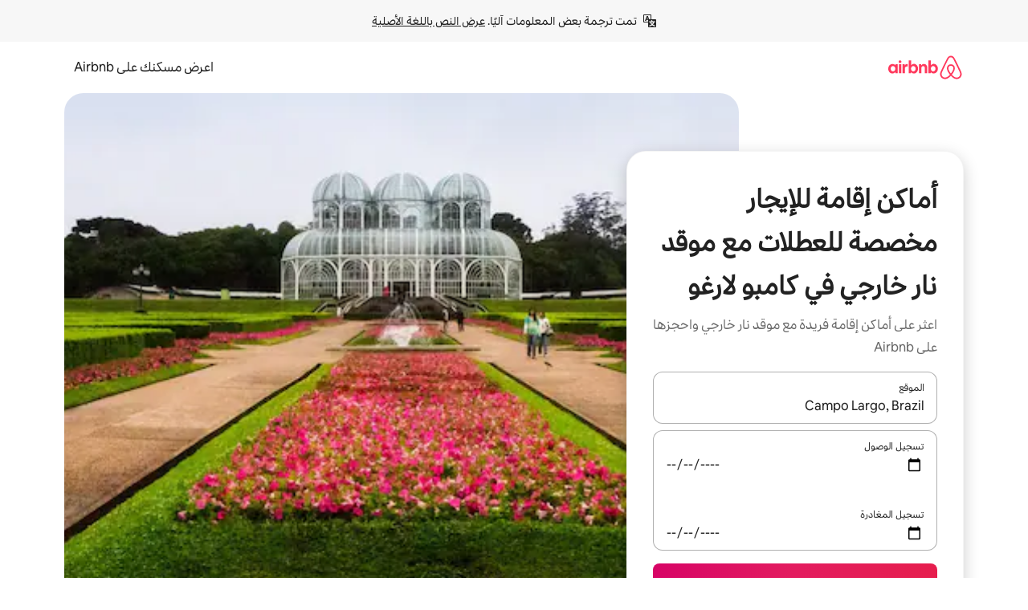

--- FILE ---
content_type: text/html;charset=utf-8
request_url: https://ar.airbnb.com/campo-largo-brazil/stays/fire-pit
body_size: 138546
content:
<!doctype html>
<html lang="ar" dir="rtl" data-is-hyperloop="true" data-is-async-local-storage="true" class="scrollbar-gutter"><head><meta charSet="utf-8"/><meta name="locale" content="ar"/><meta name="google" content="notranslate"/><meta id="csrf-param-meta-tag" name="csrf-param" content="authenticity_token"/><meta id="csrf-token-meta-tag" name="csrf-token" content=""/><meta id="english-canonical-url" content=""/><meta name="twitter:widgets:csp" content="on"/><meta name="mobile-web-app-capable" content="yes"/><meta name="apple-mobile-web-app-capable" content="yes"/><meta name="application-name" content="Airbnb"/><meta name="apple-mobile-web-app-title" content="Airbnb"/><meta name="theme-color" content="#ffffff"/><meta name="msapplication-navbutton-color" content="#ffffff"/><meta name="apple-mobile-web-app-status-bar-style" content="black-translucent"/><meta name="msapplication-starturl" content="/?utm_source=homescreen"/><style id="seo-css-reset" type="text/css"> @font-face { font-family: 'Airbnb Cereal VF'; src: url('https://a0.muscache.com/airbnb/static/airbnb-dls-web/build/fonts/cereal-variable/AirbnbCerealVF_W_Wght.8816d9e5c3b6a860636193e36b6ac4e4.woff2') format('woff2 supports variations'), url('https://a0.muscache.com/airbnb/static/airbnb-dls-web/build/fonts/cereal-variable/AirbnbCerealVF_W_Wght.8816d9e5c3b6a860636193e36b6ac4e4.woff2') format('woff2-variations'); font-style: normal; unicode-range: U+0000-03FF, U+0500-058F, U+0700-074F, U+0780-FAFF, U+FE00-FE6F, U+FF00-EFFFF, U+FFFFE-10FFFF; font-display: swap; } @font-face { font-family: 'Airbnb Cereal VF'; src: url('https://a0.muscache.com/airbnb/static/airbnb-dls-web/build/fonts/cereal-variable/AirbnbCerealVF_Italics_W_Wght.bd5e0f97cea11e9264b40656a83357ec.woff2') format('woff2 supports variations'), url('https://a0.muscache.com/airbnb/static/airbnb-dls-web/build/fonts/cereal-variable/AirbnbCerealVF_Italics_W_Wght.bd5e0f97cea11e9264b40656a83357ec.woff2') format('woff2-variations'); font-style: italic; unicode-range: U+0000-03FF, U+0500-058F, U+0700-074F, U+0780-FAFF, U+FE00-FE6F, U+FF00-EFFFF, U+FFFFE-10FFFF; font-display: swap; } @font-face { font-family: 'Airbnb Cereal VF'; unicode-range: U+0600-06FF, U+0750-077F; font-style: normal; src: url('https://a0.muscache.com/airbnb/static/airbnb-dls-web/build/fonts/cereal-variable/AirbnbCerealVF_Arabic_W_Wght.6bee4dd7ab27ef998da2f3a25ae61b48.woff2') format('woff2 supports variations'), url('https://a0.muscache.com/airbnb/static/airbnb-dls-web/build/fonts/cereal-variable/AirbnbCerealVF_Arabic_W_Wght.6bee4dd7ab27ef998da2f3a25ae61b48.woff2') format('woff2-variations'); font-display: swap; } @font-face { font-family: 'Airbnb Cereal VF'; unicode-range: U+0400-04FF; font-style: normal; src: url('https://a0.muscache.com/airbnb/static/airbnb-dls-web/build/fonts/cereal-variable/AirbnbCerealVF_Cyril_W_Wght.df06d21e3ece5673610c24f0090979ff.woff2') format('woff2 supports variations'), url('https://a0.muscache.com/airbnb/static/airbnb-dls-web/build/fonts/cereal-variable/AirbnbCerealVF_Cyril_W_Wght.df06d21e3ece5673610c24f0090979ff.woff2') format('woff2-variations'); font-display: swap; } @font-face { font-family: 'Airbnb Cereal VF'; unicode-range: U+0590-05FF, U+FB00-FB4F; font-style: normal; src: url('https://a0.muscache.com/airbnb/static/airbnb-dls-web/build/fonts/cereal-variable/AirbnbCerealVF_Hebrew_W_Wght.8c6defa083bcccea47d68d872b5a2b0c.woff2') format('woff2 supports variations'), url('https://a0.muscache.com/airbnb/static/airbnb-dls-web/build/fonts/cereal-variable/AirbnbCerealVF_Hebrew_W_Wght.8c6defa083bcccea47d68d872b5a2b0c.woff2') format('woff2-variations'); font-display: swap; } @font-face { font-family: 'Airbnb Cereal VF'; src: url('https://a0.muscache.com/airbnb/static/airbnb-dls-web/build/fonts/cereal-variable/AirbnbCerealVF_W_Wght.8816d9e5c3b6a860636193e36b6ac4e4.woff2') format('woff2 supports variations'), url('https://a0.muscache.com/airbnb/static/airbnb-dls-web/build/fonts/cereal-variable/AirbnbCerealVF_W_Wght.8816d9e5c3b6a860636193e36b6ac4e4.woff2') format('woff2-variations'); font-style: normal; font-display: swap; } @font-face { font-family: 'Airbnb Cereal VF'; unicode-range: U+0900-097F; font-style: normal; src: url('https://a0.muscache.com/airbnb/static/airbnb-dls-web/build/fonts/cereal-variable/AirbnbCerealVF_Deva_W_Wght.b498e56f4d652dd9addb81cdafd7e6d8.woff2') format('woff2 supports variations'), url('https://a0.muscache.com/airbnb/static/airbnb-dls-web/build/fonts/cereal-variable/AirbnbCerealVF_Deva_W_Wght.b498e56f4d652dd9addb81cdafd7e6d8.woff2') format('woff2-variations'); font-display: swap; } @font-face { font-family: 'Airbnb Cereal VF'; unicode-range: U+0E00-0E7F; font-style: normal; src: url('https://a0.muscache.com/airbnb/static/airbnb-dls-web/build/fonts/cereal-variable/AirbnbCerealVF_ThaiLp_W_Wght.e40f7fff25db11840de609db35118844.woff2') format('woff2 supports variations'), url('https://a0.muscache.com/airbnb/static/airbnb-dls-web/build/fonts/cereal-variable/AirbnbCerealVF_ThaiLp_W_Wght.e40f7fff25db11840de609db35118844.woff2') format('woff2-variations'); font-display: swap; } @font-face { font-family: 'Airbnb Cereal VF'; unicode-range: U+0370-03FF; font-style: normal; src: url('https://a0.muscache.com/airbnb/static/airbnb-dls-web/build/fonts/cereal-variable/AirbnbCerealVF_Greek_W_Wght.4eec7b9ea9093264b972a6eb2a7f13b8.woff2') format('woff2 supports variations'), url('https://a0.muscache.com/airbnb/static/airbnb-dls-web/build/fonts/cereal-variable/AirbnbCerealVF_Greek_W_Wght.4eec7b9ea9093264b972a6eb2a7f13b8.woff2') format('woff2-variations'); font-display: swap; } html{font-family: Airbnb Cereal VF,Circular,-apple-system,BlinkMacSystemFont,Roboto,Helvetica Neue,sans-serif;color:inherit;-webkit-font-smoothing:antialiased;-moz-osx-font-smoothing:grayscale;font-synthesis:none;}body{font-size:14px;line-height:1.43;}*,::before,::after{box-sizing:border-box;}html,body,blockquote,dl,dd,h1,h2,h3,h4,h5,h6,hr,figure,p,pre,fieldset{margin:0;padding:0;border:0;}article,aside,details,figcaption,figure,footer,header,hgroup,menu,nav,section{display:block;}ol,ul{list-style:none;margin:0;padding:0;}a{text-decoration:none;color:inherit}input{font-family:inherit;}table{border-collapse:collapse;}.screen-reader-only{border:0;clip:rect(0,0,0,0);height:1px;margin:-1px;overflow:hidden;padding:0;position:absolute;width:1px}.screen-reader-only-focusable:focus{clip:auto;height:auto;margin:0;overflow:visible;position:static;width:auto}.skip-to-content:focus{background-color:#fff;font-size:18px;padding:0 24px;position:absolute;left:3px;line-height:64px;top:3px;z-index:10000}</style><script src="https://a0.muscache.com/airbnb/static/packages/web/common/frontend/hyperloop-browser/metroRequire.227ca10613.js" defer="" crossorigin="anonymous"></script><script src="https://a0.muscache.com/airbnb/static/packages/web/common/frontend/hyperloop-browser/shims_post_modules.6052315266.js" defer="" crossorigin="anonymous"></script><script src="https://a0.muscache.com/airbnb/static/packages/web/ar/frontend/airmetro/browser/asyncRequire.2c7c8c6bfb.js" defer="" crossorigin="anonymous"></script><script src="https://a0.muscache.com/airbnb/static/packages/web/common/frontend/hyperloop-browser/coreV2.1baf1d8370.js" defer="" crossorigin="anonymous"></script><script src="https://a0.muscache.com/airbnb/static/packages/web/common/b7d9.551822d9e2.js" defer="" crossorigin="anonymous"></script><script src="https://a0.muscache.com/airbnb/static/packages/web/common/frontend/seo-loop/routeHandler.9a8337f848.js" defer="" crossorigin="anonymous"></script><script src="https://a0.muscache.com/airbnb/static/packages/web/common/2148.0f63fd6432.js" defer="" crossorigin="anonymous"></script><script src="https://a0.muscache.com/airbnb/static/packages/web/common/217f.cf14833904.js" defer="" crossorigin="anonymous"></script><script src="https://a0.muscache.com/airbnb/static/packages/web/common/e18a.e9e13a26ba.js" defer="" crossorigin="anonymous"></script><script src="https://a0.muscache.com/airbnb/static/packages/web/common/57a4.3ca2794f03.js" defer="" crossorigin="anonymous"></script><script src="https://a0.muscache.com/airbnb/static/packages/web/common/42cb.f078b943dc.js" defer="" crossorigin="anonymous"></script><script src="https://a0.muscache.com/airbnb/static/packages/web/common/frontend/moment-more-formats/src/locale/ar.af53490f12.js" defer="" crossorigin="anonymous"></script><script src="https://a0.muscache.com/airbnb/static/packages/web/common/frontend/seo-loop/apps/landing-pages/initializer.fb05ba9774.js" defer="" crossorigin="anonymous"></script><script src="https://a0.muscache.com/airbnb/static/packages/web/ar/ce9a.623c868cf6.js" defer="" crossorigin="anonymous"></script><script src="https://a0.muscache.com/airbnb/static/packages/web/common/frontend/landing-pages/page-types/stays/StaysRouteContainer.d710a13f78.js" defer="" crossorigin="anonymous"></script><script src="https://a0.muscache.com/airbnb/static/packages/web/common/5f7b.b799c97589.js" defer="" crossorigin="anonymous"></script><script src="https://a0.muscache.com/airbnb/static/packages/web/common/0a2f.411bade0ca.js" defer="" crossorigin="anonymous"></script><script src="https://a0.muscache.com/airbnb/static/packages/web/common/0c01.bc5f9cc91b.js" defer="" crossorigin="anonymous"></script><script src="https://a0.muscache.com/airbnb/static/packages/web/common/ae27.e7c562abe0.js" defer="" crossorigin="anonymous"></script><script src="https://a0.muscache.com/airbnb/static/packages/web/common/5b92.544df6384c.js" defer="" crossorigin="anonymous"></script><script src="https://a0.muscache.com/airbnb/static/packages/web/common/9a38.8715bc6d28.js" defer="" crossorigin="anonymous"></script><script src="https://a0.muscache.com/airbnb/static/packages/web/common/e2da.c2c4778107.js" defer="" crossorigin="anonymous"></script><script src="https://a0.muscache.com/airbnb/static/packages/web/common/c6a9.e034875fb3.js" defer="" crossorigin="anonymous"></script><script src="https://a0.muscache.com/airbnb/static/packages/web/common/frontend/seo-loop/apps/landing-pages/client.4ded56a1eb.js" defer="" crossorigin="anonymous"></script><script>(function() {
  // pg_pixel is no-op now.
})()</script><script>"undefined"!=typeof window&&window.addEventListener("error",function e(r){if(window._errorReportingInitialized)return void window.removeEventListener("error",e);const{error:n}=r;if(!n)return;const o=r.message||n.message,t=/Requiring unknown module/.test(o)?.01:.1;if(Math.random()>t)return;const{locale:a,tracking_context:i}=window[Symbol.for("__ global cache key __")]?.["string | airbnb-bootstrap-data"]?.["_bootstrap-layout-init"]??{},s=a||navigator.language,l=location.pathname,c="undefined"!=typeof window?{tags:{loggingSource:"browser",sampleRate:String(t)}}:{sampleRate:String(t)};fetch("https://notify.bugsnag.com/",{headers:{"Bugsnag-Payload-Version":"5"},body:JSON.stringify({apiKey:"e393bc25e52fe915ffb56c14ddf2ff1b",payloadVersion:"5",notifier:{name:"Bugsnag JavaScript",version:"0.0.5-AirbnbUnhandledBufferedErrorCustomFetch",url:""},events:[{exceptions:[{errorClass:n.name,message:o,stacktrace:[{file:r.filename,lineNumber:r.lineno,columnNumber:r.colno}],type:"browserjs"}],request:{url:location.href},context:l,groupingHash:n.name.concat("-",o,"-",l),unhandled:!0,app:{releaseStage:i?.environment},device:{time:new Date,userAgent:navigator.userAgent},metaData:{infra:{app_name:i?.app,is_buffered_error:!0,loop_name:i?.controller,locale:s,service_worker_url:navigator.serviceWorker?.controller?.scriptURL},...c}}]}),method:"POST"})});</script><script>
// FID init code.
!function(e,n){let t,c,o,i=[];const r={passive:!0,capture:!0},f=new Date,u="pointerup",a="pointercancel";function s(e,n){t||(t=n,c=e,o=new Date,l())}function l(){c>=0&&c<o-f&&(i.forEach(e=>{e(c,t)}),i=[])}function p(t){if(t.cancelable){const c=(t.timeStamp>1e12?new Date:performance.now())-t.timeStamp;"pointerdown"===t.type?function(t,c){function o(){s(t,c),f()}function i(){f()}function f(){n(u,o,r),n(a,i,r)}e(u,o,r),e(a,i,r)}(c,t):s(c,t)}}var w;w=e,["click","mousedown","keydown","touchstart","pointerdown"].forEach(e=>{w(e,p,r)}),self.perfMetrics=self.perfMetrics||{},self.perfMetrics.onFirstInputDelay=function(e){i.push(e),l()},self.perfMetrics.clearFirstInputDelay=function(){t&&(t=null,c=null,o=null)}}(addEventListener,removeEventListener);
// LCP Polyfill code
!function(e,t,n){let o,r,c=0,a=0,s=0,i=!1,l=!0;const f=["IMG","H1","H2","H3","H4","H5","SVG"];let m,d,g;const u=["click","mousedown","keydown","touchstart","pointerdown","scroll"],E={passive:!0,capture:!0};function p(e,t,n){(t>1.000666778*a||o&&!document.body.contains(o))&&(a=t,s=n,o=e,g?.(s,o,a))}function h(e){d?.observe(e)}function N(){if(l)if(i)m||(m={IMG:document.getElementsByTagName("img"),H1:document.getElementsByTagName("h1"),H2:document.getElementsByTagName("h2"),H3:document.getElementsByTagName("h3"),H4:document.getElementsByTagName("h4"),H5:document.getElementsByTagName("h5"),SVG:document.getElementsByTagName("svg")}),f.forEach(e=>{Array.from(m[e]).forEach(e=>{h(e)})}),setTimeout(N,50);else{let e;for(!r&&document.body&&(r=document.createNodeIterator(document.body,NodeFilter.SHOW_ELEMENT,e=>{return t=e,f.includes(t.tagName)||t.hasAttribute("data-lcp-candidate")?NodeFilter.FILTER_ACCEPT:NodeFilter.FILTER_REJECT;var t}));e=r?.nextNode();)h(e);n(N)}}function H(){c=performance.now(),a=0,s=0,o=null,d=new IntersectionObserver(e=>{e.filter(e=>e.isIntersecting).forEach(e=>{!function(e,t,o){const r=t.height*t.width;if(["H1","H2","H3","H4","H5"].includes(e.tagName)){const t=document.createRange();t.selectNodeContents(e),n(()=>{const n=t.getBoundingClientRect(),c=n.height*n.width;o(e,Math.min(c,r),performance.now())})}else if("IMG"!==e.tagName)o(e,r,performance.now());else{const t=()=>n(()=>o(e,r,performance.now()));e.complete?t():e.addEventListener("load",t,{once:!0})}}(e.target,e.intersectionRect,p)})}),n(N),u.forEach(t=>{e(t,y,E)})}function y(e){const t=e.target;("scroll"!==e.type||"expand-trigger"!==t?.className&&"contract-trigger"!==t?.className)&&0!==a&&(performance.now()-c<250||T())}function T(){d?.disconnect(),u.forEach(e=>{t(e,y,E)}),l=!1,d=null}H(),self.perfMetrics=self.perfMetrics||{},self.perfMetrics.onLargestContentfulPaint=function(e){g=e,0!==s&&null!==o&&g(s,o,a)},self.perfMetrics.startSearchingForLargestContentfulPaint=H.bind(null,!1),self.perfMetrics.stopSearchingForLargestContentfulPaint=T,self.perfMetrics.markIsHydratedForLargestContentfulPaint=()=>{i=!0},self.perfMetrics.registerLCPCandidate=h,self.perfMetrics.inspectLCPTarget=()=>o}(addEventListener,removeEventListener,requestAnimationFrame);
// INP init code.
!function(e){let n,t=0;const r={value:-1,entries:[]};let i,o=[];const s=new Map;let a,c=0,l=1/0,u=0;function f(){return null!=a?c:null!=performance.interactionCount?performance.interactionCount:0}function d(){return f()-t}function p(e){e.forEach(e=>{e.interactionId&&function(e){if(null==e.interactionId)return;const n=o[o.length-1],t=s.get(e.interactionId);if(null!=t||o.length<10||e.duration>n.latency){if(null!=t)t.entries.push(e),t.latency=Math.max(t.latency,e.duration);else{const n={id:e.interactionId,latency:e.duration,entries:[e]};o.push(n),s.set(e.interactionId,n)}o.sort((e,n)=>n.latency-e.latency),o.splice(10).forEach(e=>{s.delete(e.id)})}}(e)});const n=function(){const e=Math.min(o.length-1,Math.floor(d()/50));return o[e]}();n&&n.latency!==r.value&&(r.value=n.latency,r.entries=n.entries,v())}function v(){r.value>=0&&i&&i(r.value,r.entries)}"PerformanceObserver"in window&&PerformanceObserver.supportedEntryTypes&&PerformanceObserver.supportedEntryTypes.includes("event")&&("interactionCount"in performance||null!=a||PerformanceObserver.supportedEntryTypes&&PerformanceObserver.supportedEntryTypes.includes("event")&&(a=new PerformanceObserver(e=>{Promise.resolve().then(()=>{e.getEntries().forEach(e=>{e.interactionId&&(l=Math.min(l,e.interactionId),u=Math.max(u,e.interactionId),c=u?(u-l)/7+1:0)})})}),a.observe({type:"event",buffered:!0,durationThreshold:0})),n=new PerformanceObserver(e=>{Promise.resolve().then(()=>{p(e.getEntries())})}),n.observe({type:"event",buffered:!0,durationThreshold:40}),n.observe({type:"first-input",buffered:!0}),e("visibilitychange",function(){null!=n&&"hidden"===document.visibilityState&&(p(n.takeRecords()),r.value<0&&d()>0&&(r.value=0,r.entries=[]),v())},!0),e("pageshow",function(e){e.persisted&&(o=[],s.clear(),t=f(),r.value=-1,r.entries=[])},!0)),self.perfMetrics=self.perfMetrics||{},self.perfMetrics.onInp=function(e){r.value>=0?e(r.value,r.entries):i=e},self.perfMetrics.clearInp=function(){o=[],s.clear(),t=0,c=0,l=1/0,u=0,r.value=-1,r.entries=[]}}(addEventListener);
</script><script>((e,t,o,n)=>{if(!n.supports("(font: -apple-system-body) and (-webkit-touch-callout: default)"))return;const d=e.createElement("div");d.setAttribute("style","font: -apple-system-body"),t.appendChild(d),"17px"===o(d).fontSize&&t.style.setProperty("font-size","16px"),t.removeChild(d)})(document,document.documentElement,getComputedStyle,CSS);</script><script>(()=>{if("undefined"==typeof window)return;if("ScrollTimeline"in window)return;const n=new Map;window.queuedAnimations=n,window.queuedAnimationsLoaded=new AbortController,window.addEventListener("animationstart",i=>{const e=i.target;e.getAnimations().filter(n=>n.animationName===i.animationName).forEach(i=>{n.set(i,e)})},{signal:window.queuedAnimationsLoaded.signal})})();</script><link rel="search" type="application/opensearchdescription+xml" href="/opensearch.xml" title="Airbnb"/><link rel="apple-touch-icon" href="https://a0.muscache.com/airbnb/static/icons/apple-touch-icon-76x76-3b313d93b1b5823293524b9764352ac9.png"/><link rel="apple-touch-icon" sizes="76x76" href="https://a0.muscache.com/airbnb/static/icons/apple-touch-icon-76x76-3b313d93b1b5823293524b9764352ac9.png"/><link rel="apple-touch-icon" sizes="120x120" href="https://a0.muscache.com/airbnb/static/icons/apple-touch-icon-120x120-52b1adb4fe3a8f825fc4b143de12ea4b.png"/><link rel="apple-touch-icon" sizes="152x152" href="https://a0.muscache.com/airbnb/static/icons/apple-touch-icon-152x152-7b7c6444b63d8b6ebad9dae7169e5ed6.png"/><link rel="apple-touch-icon" sizes="180x180" href="https://a0.muscache.com/airbnb/static/icons/apple-touch-icon-180x180-bcbe0e3960cd084eb8eaf1353cf3c730.png"/><link rel="icon" sizes="192x192" href="https://a0.muscache.com/im/pictures/airbnb-platform-assets/AirbnbPlatformAssets-Favicons/original/0d189acb-3f82-4b2c-b95f-ad1d6a803d13.png?im_w=240"/><link rel="shortcut icon" sizes="76x76" type="image/png" href="https://a0.muscache.com/im/pictures/airbnb-platform-assets/AirbnbPlatformAssets-Favicons/original/0d189acb-3f82-4b2c-b95f-ad1d6a803d13.png?im_w=240"/><link rel="mask-icon" href="https://a0.muscache.com/pictures/airbnb-platform-assets/AirbnbPlatformAssets-Favicons/original/304e8c59-05df-4fab-9846-f69fd7f749b0.svg?im_w=240" color="#FF5A5F"/><link rel="apple-touch-icon" href="https://a0.muscache.com/airbnb/static/icons/apple-touch-icon-76x76-3b313d93b1b5823293524b9764352ac9.png"/><link rel="apple-touch-icon" sizes="76x76" href="https://a0.muscache.com/airbnb/static/icons/apple-touch-icon-76x76-3b313d93b1b5823293524b9764352ac9.png"/><link rel="apple-touch-icon" sizes="120x120" href="https://a0.muscache.com/airbnb/static/icons/apple-touch-icon-120x120-52b1adb4fe3a8f825fc4b143de12ea4b.png"/><link rel="apple-touch-icon" sizes="152x152" href="https://a0.muscache.com/airbnb/static/icons/apple-touch-icon-152x152-7b7c6444b63d8b6ebad9dae7169e5ed6.png"/><link rel="apple-touch-icon" sizes="180x180" href="https://a0.muscache.com/airbnb/static/icons/apple-touch-icon-180x180-bcbe0e3960cd084eb8eaf1353cf3c730.png"/><link rel="icon" sizes="192x192" href="https://a0.muscache.com/im/pictures/airbnb-platform-assets/AirbnbPlatformAssets-Favicons/original/0d189acb-3f82-4b2c-b95f-ad1d6a803d13.png?im_w=240"/><link rel="shortcut icon" sizes="76x76" type="image/png" href="https://a0.muscache.com/im/pictures/airbnb-platform-assets/AirbnbPlatformAssets-Favicons/original/0d189acb-3f82-4b2c-b95f-ad1d6a803d13.png?im_w=240"/><link rel="mask-icon" href="https://a0.muscache.com/pictures/airbnb-platform-assets/AirbnbPlatformAssets-Favicons/original/304e8c59-05df-4fab-9846-f69fd7f749b0.svg?im_w=240" color="#FF5A5F"/><style id="aphrodite" type="text/css" data-aphrodite="true">._1iy98nd{pointer-events:none !important;-webkit-user-select:none !important;user-select:none !important;white-space:pre-wrap !important;padding-right:0px !important;padding-left:0px !important;font-family:Airbnb Cereal VF,Circular,-apple-system,BlinkMacSystemFont,Roboto,Helvetica Neue,sans-serif !important;font-size:1.125rem !important;}._7h1p0g{margin:0 !important;padding:0 !important;}</style><style id="linaria" type="text/css" data-linaria="true">.c1jo210i.c1jo210i.c1jo210i{display:grid;}

.cnk25hy.cnk25hy.cnk25hy{height:100%;}

.e1mkvczo.e1mkvczo.e1mkvczo{grid-row:1;grid-column:1;}

.dir.perb90o.perb90o.perb90o{transition:opacity 75ms var(--motion-linear-curve-animation-timing-function), visibility 75ms var(--motion-linear-curve-animation-timing-function);}

.ni1yqzk.ni1yqzk.ni1yqzk{opacity:1;visibility:visible;}

.rgyynxb.rgyynxb.rgyynxb{opacity:0;visibility:hidden;}
.cyqdyy.cyqdyy.cyqdyy{position:relative;}

.dir.cyqdyy.cyqdyy.cyqdyy{background-color:var(--palette-white);}

.vz2oe5x.vz2oe5x.vz2oe5x{--view-transition_play-state:running;}

.vg7vsjx.vg7vsjx.vg7vsjx{height:100%;}

.v1cv8r21.v1cv8r21.v1cv8r21{display:contents;}

.vyb6402.vyb6402.vyb6402:where(.contextual-grow)::view-transition-group(container),.vyb6402.vyb6402.vyb6402:where(.contextual-grow)::view-transition-group(container-content){mix-blend-mode:normal;overflow:hidden;}

.dir.vyb6402.vyb6402.vyb6402:where(.contextual-grow)::view-transition-group(container),.dir.vyb6402.vyb6402.vyb6402:where(.contextual-grow)::view-transition-group(container-content){border-radius:var(--container-border-radius,15px);}

.dir.vyb6402.vyb6402.vyb6402:where(.contextual-grow)::view-transition-group(container){border-bottom:var(--container-border,none);}

@media (prefers-reduced-motion:no-preference){
.vyb6402.vyb6402.vyb6402:where(.contextual-grow).exit.exit.exit::view-transition-old(container){--view-transition_mix-blend-mode:plus-lighter;opacity:var(--view-transition-fade-effect_opacity-from);--view-transition-fade-effect_opacity-from:1;--view-transition-fade-effect_duration:75ms;--view-transition-fade-effect_transition_timing-function:var(--motion-linear-curve-animation-timing-function);--view-transition-fade-effect_delay:var(--contextual-grow_fade-delay,50ms);animation:var(--reduced-motion_duration,var(--view-transition-fade-effect_duration,200ms)) var(--view-transition-fade-effect_timing-function,linear) var(--view-transition-fade-effect_delay,0ms) 1 normal var(--view-transition_fill-mode,both) var(--view-transition_play-state,paused) fade-vyb6402;}

.dir.vyb6402.vyb6402.vyb6402:where(.contextual-grow).exit.exit.exit::view-transition-old(container){animation:var(--reduced-motion_duration,var(--view-transition-fade-effect_duration,200ms)) var(--view-transition-fade-effect_timing-function,linear) var(--view-transition-fade-effect_delay,0ms) 1 normal var(--view-transition_fill-mode,both) var(--view-transition_play-state,paused) fade-vyb6402;}

@keyframes fade-vyb6402{
from{opacity:var(--view-transition-fade-effect_opacity-from,0);visibility:visible;}

to{opacity:var(--view-transition-fade-effect_opacity-to,1);}}}

@media (prefers-reduced-motion:reduce),(update:slow),(update:none){
.vyb6402.vyb6402.vyb6402:where(.contextual-grow).exit.exit.exit::view-transition-old(container){--view-transition_mix-blend-mode:plus-lighter;opacity:var(--view-transition-fade-effect_opacity-from);}

.dir.vyb6402.vyb6402.vyb6402:where(.contextual-grow).exit.exit.exit::view-transition-old(container){animation:var(--reduced-motion_duration,var(--view-transition-fade-effect_duration,200ms)) var(--view-transition-fade-effect_timing-function,linear) var(--view-transition-fade-effect_delay,0ms) 1 normal var(--view-transition_fill-mode,both) var(--view-transition_play-state,paused) fade-vyb6402;}

@keyframes fade-vyb6402{
from{opacity:var(--view-transition-fade-effect_opacity-from,0);visibility:visible;}

to{opacity:var(--view-transition-fade-effect_opacity-to,1);}}}

@media (prefers-reduced-motion:no-preference){
.vyb6402.vyb6402.vyb6402:where(.contextual-grow).enter.enter.enter::view-transition-old(container){--view-transition_mix-blend-mode:plus-lighter;opacity:var(--view-transition-fade-effect_opacity-from);--view-transition-fade-effect_opacity-from:1;--view-transition-fade-effect_opacity-to:0;--view-transition-fade-effect_duration:75ms;--view-transition-fade-effect_transition_timing-function:var(--motion-linear-curve-animation-timing-function);--view-transition-fade-effect_delay:var(--contextual-grow_fade-delay,50ms);animation:var(--reduced-motion_duration,var(--view-transition-fade-effect_duration,200ms)) var(--view-transition-fade-effect_timing-function,linear) var(--view-transition-fade-effect_delay,0ms) 1 normal var(--view-transition_fill-mode,both) var(--view-transition_play-state,paused) fade-vyb6402;--view-transition-scale-effect_duration:500ms;animation:var(--reduced-motion_duration,var(--view-transition-scale-effect_duration,200ms)) var(--view-transition-scale-effect_timing-function,var(--motion-standard-curve-animation-timing-function)) var(--view-transition-scale-effect_delay,0ms) 1 normal var(--view-transition_fill-mode,both) var(--view-transition_play-state,paused) scale-vyb6402;}

.dir.vyb6402.vyb6402.vyb6402:where(.contextual-grow).enter.enter.enter::view-transition-old(container){animation:var(--reduced-motion_duration,var(--view-transition-fade-effect_duration,200ms)) var(--view-transition-fade-effect_timing-function,linear) var(--view-transition-fade-effect_delay,0ms) 1 normal var(--view-transition_fill-mode,both) var(--view-transition_play-state,paused) fade-vyb6402,var(--reduced-motion_duration,var(--view-transition-scale-effect_duration,200ms)) var(--view-transition-scale-effect_timing-function,var(--motion-standard-curve-animation-timing-function)) var(--view-transition-scale-effect_delay,0ms) 1 normal var(--view-transition_fill-mode,both) var(--view-transition_play-state,paused) scale-vyb6402;}

@keyframes fade-vyb6402{
from{opacity:var(--view-transition-fade-effect_opacity-from,0);visibility:visible;}

to{opacity:var(--view-transition-fade-effect_opacity-to,1);}}

@keyframes scale-vyb6402{
from{filter:var(--view-transition_from-filter);visibility:visible;scale:var(--view-transition-scale-effect_from,1);}

to{filter:var(--view-transition_to-filter);scale:var(--view-transition-scale-effect_to,0);}}}

@media (prefers-reduced-motion:reduce),(update:slow),(update:none){
.vyb6402.vyb6402.vyb6402:where(.contextual-grow).enter.enter.enter::view-transition-old(container){--view-transition_mix-blend-mode:plus-lighter;opacity:var(--view-transition-fade-effect_opacity-from);}

.dir.vyb6402.vyb6402.vyb6402:where(.contextual-grow).enter.enter.enter::view-transition-old(container){animation:var(--reduced-motion_duration,var(--view-transition-fade-effect_duration,200ms)) var(--view-transition-fade-effect_timing-function,linear) var(--view-transition-fade-effect_delay,0ms) 1 normal var(--view-transition_fill-mode,both) var(--view-transition_play-state,paused) fade-vyb6402;}

@keyframes fade-vyb6402{
from{opacity:var(--view-transition-fade-effect_opacity-from,0);visibility:visible;}

to{opacity:var(--view-transition-fade-effect_opacity-to,1);}}}

@media (prefers-reduced-motion:no-preference){
.vyb6402.vyb6402.vyb6402:where(.contextual-grow).enter.enter.enter::view-transition-new(container){--view-transition_mix-blend-mode:plus-lighter;opacity:var(--view-transition-fade-effect_opacity-from);--view-transition-fade-effect_opacity-from:1;--view-transition-fade-effect_duration:75ms;--view-transition-fade-effect_transition_timing-function:var(--motion-linear-curve-animation-timing-function);--view-transition-fade-effect_delay:var(--contextual-grow_fade-delay,50ms);animation:var(--reduced-motion_duration,var(--view-transition-fade-effect_duration,200ms)) var(--view-transition-fade-effect_timing-function,linear) var(--view-transition-fade-effect_delay,0ms) 1 normal var(--view-transition_fill-mode,both) var(--view-transition_play-state,paused) fade-vyb6402;animation:var(--reduced-motion_duration,var(--view-transition-scale-effect_duration,200ms)) var(--view-transition-scale-effect_timing-function,var(--motion-standard-curve-animation-timing-function)) var(--view-transition-scale-effect_delay,0ms) 1 normal var(--view-transition_fill-mode,both) var(--view-transition_play-state,paused) scale-vyb6402;}

.dir.vyb6402.vyb6402.vyb6402:where(.contextual-grow).enter.enter.enter::view-transition-new(container){animation:var(--reduced-motion_duration,var(--view-transition-fade-effect_duration,200ms)) var(--view-transition-fade-effect_timing-function,linear) var(--view-transition-fade-effect_delay,0ms) 1 normal var(--view-transition_fill-mode,both) var(--view-transition_play-state,paused) fade-vyb6402;}

@keyframes fade-vyb6402{
from{opacity:var(--view-transition-fade-effect_opacity-from,0);visibility:visible;}

to{opacity:var(--view-transition-fade-effect_opacity-to,1);}}

@keyframes scale-vyb6402{
from{filter:var(--view-transition_from-filter);visibility:visible;scale:var(--view-transition-scale-effect_from,1);}

to{filter:var(--view-transition_to-filter);scale:var(--view-transition-scale-effect_to,0);}}}

@media (prefers-reduced-motion:reduce),(update:slow),(update:none){
.vyb6402.vyb6402.vyb6402:where(.contextual-grow).enter.enter.enter::view-transition-new(container){--view-transition_mix-blend-mode:plus-lighter;opacity:var(--view-transition-fade-effect_opacity-from);}

.dir.vyb6402.vyb6402.vyb6402:where(.contextual-grow).enter.enter.enter::view-transition-new(container){animation:var(--reduced-motion_duration,var(--view-transition-fade-effect_duration,200ms)) var(--view-transition-fade-effect_timing-function,linear) var(--view-transition-fade-effect_delay,0ms) 1 normal var(--view-transition_fill-mode,both) var(--view-transition_play-state,paused) fade-vyb6402;}

@keyframes fade-vyb6402{
from{opacity:var(--view-transition-fade-effect_opacity-from,0);visibility:visible;}

to{opacity:var(--view-transition-fade-effect_opacity-to,1);}}}

.vyb6402.vyb6402.vyb6402:where(.contextual-grow)::view-transition-new(container-content){mix-blend-mode:normal;}

@media (prefers-reduced-motion:no-preference){
.vyb6402.vyb6402.vyb6402:where(.contextual-grow).enter.enter.enter::view-transition-old(container-content){mix-blend-mode:normal;--view-transition_mix-blend-mode:plus-lighter;opacity:var(--view-transition-fade-effect_opacity-from);--view-transition-fade-effect_opacity-from:1;--view-transition-fade-effect_opacity-to:0;--view-transition-fade-effect_duration:75ms;--view-transition-fade-effect_transition_timing-function:var(--motion-linear-curve-animation-timing-function);--view-transition-fade-effect_delay:var(--contextual-grow_fade-delay,50ms);animation:var(--reduced-motion_duration,var(--view-transition-fade-effect_duration,200ms)) var(--view-transition-fade-effect_timing-function,linear) var(--view-transition-fade-effect_delay,0ms) 1 normal var(--view-transition_fill-mode,both) var(--view-transition_play-state,paused) fade-vyb6402;}

.dir.vyb6402.vyb6402.vyb6402:where(.contextual-grow).enter.enter.enter::view-transition-old(container-content){animation:var(--reduced-motion_duration,var(--view-transition-fade-effect_duration,200ms)) var(--view-transition-fade-effect_timing-function,linear) var(--view-transition-fade-effect_delay,0ms) 1 normal var(--view-transition_fill-mode,both) var(--view-transition_play-state,paused) fade-vyb6402;}

@keyframes fade-vyb6402{
from{opacity:var(--view-transition-fade-effect_opacity-from,0);visibility:visible;}

to{opacity:var(--view-transition-fade-effect_opacity-to,1);}}}

@media (prefers-reduced-motion:reduce),(update:slow),(update:none){
.vyb6402.vyb6402.vyb6402:where(.contextual-grow).enter.enter.enter::view-transition-old(container-content){--view-transition_mix-blend-mode:plus-lighter;opacity:var(--view-transition-fade-effect_opacity-from);}

.dir.vyb6402.vyb6402.vyb6402:where(.contextual-grow).enter.enter.enter::view-transition-old(container-content){animation:var(--reduced-motion_duration,var(--view-transition-fade-effect_duration,200ms)) var(--view-transition-fade-effect_timing-function,linear) var(--view-transition-fade-effect_delay,0ms) 1 normal var(--view-transition_fill-mode,both) var(--view-transition_play-state,paused) fade-vyb6402;}

@keyframes fade-vyb6402{
from{opacity:var(--view-transition-fade-effect_opacity-from,0);visibility:visible;}

to{opacity:var(--view-transition-fade-effect_opacity-to,1);}}}

@media (prefers-reduced-motion:no-preference){
.vyb6402.vyb6402.vyb6402:where(.contextual-grow).enter.enter.enter::view-transition-new(container-content){mix-blend-mode:normal;--view-transition_mix-blend-mode:plus-lighter;opacity:var(--view-transition-fade-effect_opacity-from);--view-transition-fade-effect_opacity-from:var(--contextual-grow_content-start-opacity,0);--view-transition-fade-effect_duration:75ms;--view-transition-fade-effect_transition_timing-function:var(--motion-linear-curve-animation-timing-function);--view-transition-fade-effect_delay:var(--contextual-grow_fade-delay,50ms);animation:var(--reduced-motion_duration,var(--view-transition-fade-effect_duration,200ms)) var(--view-transition-fade-effect_timing-function,linear) var(--view-transition-fade-effect_delay,0ms) 1 normal var(--view-transition_fill-mode,both) var(--view-transition_play-state,paused) fade-vyb6402;}

.dir.vyb6402.vyb6402.vyb6402:where(.contextual-grow).enter.enter.enter::view-transition-new(container-content){animation:var(--reduced-motion_duration,var(--view-transition-fade-effect_duration,200ms)) var(--view-transition-fade-effect_timing-function,linear) var(--view-transition-fade-effect_delay,0ms) 1 normal var(--view-transition_fill-mode,both) var(--view-transition_play-state,paused) fade-vyb6402;}

@keyframes fade-vyb6402{
from{opacity:var(--view-transition-fade-effect_opacity-from,0);visibility:visible;}

to{opacity:var(--view-transition-fade-effect_opacity-to,1);}}}

@media (prefers-reduced-motion:reduce),(update:slow),(update:none){
.vyb6402.vyb6402.vyb6402:where(.contextual-grow).enter.enter.enter::view-transition-new(container-content){--view-transition_mix-blend-mode:plus-lighter;opacity:var(--view-transition-fade-effect_opacity-from);}

.dir.vyb6402.vyb6402.vyb6402:where(.contextual-grow).enter.enter.enter::view-transition-new(container-content){animation:var(--reduced-motion_duration,var(--view-transition-fade-effect_duration,200ms)) var(--view-transition-fade-effect_timing-function,linear) var(--view-transition-fade-effect_delay,0ms) 1 normal var(--view-transition_fill-mode,both) var(--view-transition_play-state,paused) fade-vyb6402;}

@keyframes fade-vyb6402{
from{opacity:var(--view-transition-fade-effect_opacity-from,0);visibility:visible;}

to{opacity:var(--view-transition-fade-effect_opacity-to,1);}}}

@media (prefers-reduced-motion:no-preference){
.vyb6402.vyb6402.vyb6402:where(.contextual-grow).exit.exit.exit::view-transition-old(container-content){--view-transition_mix-blend-mode:plus-lighter;opacity:var(--view-transition-fade-effect_opacity-from);--view-transition-fade-effect_opacity-from:1;--view-transition-fade-effect_opacity-to:0;--view-transition-fade-effect_duration:75ms;--view-transition-fade-effect_transition_timing-function:var(--motion-linear-curve-animation-timing-function);--view-transition-fade-effect_delay:var(--contextual-grow_fade-delay,50ms);animation:var(--reduced-motion_duration,var(--view-transition-fade-effect_duration,200ms)) var(--view-transition-fade-effect_timing-function,linear) var(--view-transition-fade-effect_delay,0ms) 1 normal var(--view-transition_fill-mode,both) var(--view-transition_play-state,paused) fade-vyb6402;}

.dir.vyb6402.vyb6402.vyb6402:where(.contextual-grow).exit.exit.exit::view-transition-old(container-content){animation:var(--reduced-motion_duration,var(--view-transition-fade-effect_duration,200ms)) var(--view-transition-fade-effect_timing-function,linear) var(--view-transition-fade-effect_delay,0ms) 1 normal var(--view-transition_fill-mode,both) var(--view-transition_play-state,paused) fade-vyb6402;}

@keyframes fade-vyb6402{
from{opacity:var(--view-transition-fade-effect_opacity-from,0);visibility:visible;}

to{opacity:var(--view-transition-fade-effect_opacity-to,1);}}}

@media (prefers-reduced-motion:reduce),(update:slow),(update:none){
.vyb6402.vyb6402.vyb6402:where(.contextual-grow).exit.exit.exit::view-transition-old(container-content){--view-transition_mix-blend-mode:plus-lighter;opacity:var(--view-transition-fade-effect_opacity-from);}

.dir.vyb6402.vyb6402.vyb6402:where(.contextual-grow).exit.exit.exit::view-transition-old(container-content){animation:var(--reduced-motion_duration,var(--view-transition-fade-effect_duration,200ms)) var(--view-transition-fade-effect_timing-function,linear) var(--view-transition-fade-effect_delay,0ms) 1 normal var(--view-transition_fill-mode,both) var(--view-transition_play-state,paused) fade-vyb6402;}

@keyframes fade-vyb6402{
from{opacity:var(--view-transition-fade-effect_opacity-from,0);visibility:visible;}

to{opacity:var(--view-transition-fade-effect_opacity-to,1);}}}

@media (prefers-reduced-motion:no-preference){
.vyb6402.vyb6402.vyb6402:where(.contextual-grow).exit.exit.exit::view-transition-new(container-content){mix-blend-mode:normal;--view-transition_mix-blend-mode:plus-lighter;opacity:var(--view-transition-fade-effect_opacity-from);--view-transition-fade-effect_duration:75ms;--view-transition-fade-effect_transition_timing-function:var(--motion-linear-curve-animation-timing-function);--view-transition-fade-effect_delay:var(--contextual-grow_fade-delay,50ms);animation:var(--reduced-motion_duration,var(--view-transition-fade-effect_duration,200ms)) var(--view-transition-fade-effect_timing-function,linear) var(--view-transition-fade-effect_delay,0ms) 1 normal var(--view-transition_fill-mode,both) var(--view-transition_play-state,paused) fade-vyb6402;}

.dir.vyb6402.vyb6402.vyb6402:where(.contextual-grow).exit.exit.exit::view-transition-new(container-content){animation:var(--reduced-motion_duration,var(--view-transition-fade-effect_duration,200ms)) var(--view-transition-fade-effect_timing-function,linear) var(--view-transition-fade-effect_delay,0ms) 1 normal var(--view-transition_fill-mode,both) var(--view-transition_play-state,paused) fade-vyb6402;}

@keyframes fade-vyb6402{
from{opacity:var(--view-transition-fade-effect_opacity-from,0);visibility:visible;}

to{opacity:var(--view-transition-fade-effect_opacity-to,1);}}}

@media (prefers-reduced-motion:reduce),(update:slow),(update:none){
.vyb6402.vyb6402.vyb6402:where(.contextual-grow).exit.exit.exit::view-transition-new(container-content){--view-transition_mix-blend-mode:plus-lighter;opacity:var(--view-transition-fade-effect_opacity-from);}

.dir.vyb6402.vyb6402.vyb6402:where(.contextual-grow).exit.exit.exit::view-transition-new(container-content){animation:var(--reduced-motion_duration,var(--view-transition-fade-effect_duration,200ms)) var(--view-transition-fade-effect_timing-function,linear) var(--view-transition-fade-effect_delay,0ms) 1 normal var(--view-transition_fill-mode,both) var(--view-transition_play-state,paused) fade-vyb6402;}

@keyframes fade-vyb6402{
from{opacity:var(--view-transition-fade-effect_opacity-from,0);visibility:visible;}

to{opacity:var(--view-transition-fade-effect_opacity-to,1);}}}

@media (prefers-reduced-motion:no-preference){
.vyb6402.vyb6402.vyb6402:where(.contextual-grow).exit.exit.exit::view-transition-new(container){--view-transition_mix-blend-mode:plus-lighter;opacity:var(--view-transition-fade-effect_opacity-from);--view-transition-fade-effect_duration:75ms;--view-transition-fade-effect_transition_timing-function:var(--motion-linear-curve-animation-timing-function);--view-transition-fade-effect_delay:var(--contextual-grow_fade-delay,50ms);animation:var(--reduced-motion_duration,var(--view-transition-fade-effect_duration,200ms)) var(--view-transition-fade-effect_timing-function,linear) var(--view-transition-fade-effect_delay,0ms) 1 normal var(--view-transition_fill-mode,both) var(--view-transition_play-state,paused) fade-vyb6402;}

.dir.vyb6402.vyb6402.vyb6402:where(.contextual-grow).exit.exit.exit::view-transition-new(container){animation:var(--reduced-motion_duration,var(--view-transition-fade-effect_duration,200ms)) var(--view-transition-fade-effect_timing-function,linear) var(--view-transition-fade-effect_delay,0ms) 1 normal var(--view-transition_fill-mode,both) var(--view-transition_play-state,paused) fade-vyb6402;}

@keyframes fade-vyb6402{
from{opacity:var(--view-transition-fade-effect_opacity-from,0);visibility:visible;}

to{opacity:var(--view-transition-fade-effect_opacity-to,1);}}}

@media (prefers-reduced-motion:reduce),(update:slow),(update:none){
.vyb6402.vyb6402.vyb6402:where(.contextual-grow).exit.exit.exit::view-transition-new(container){--view-transition_mix-blend-mode:plus-lighter;opacity:var(--view-transition-fade-effect_opacity-from);}

.dir.vyb6402.vyb6402.vyb6402:where(.contextual-grow).exit.exit.exit::view-transition-new(container){animation:var(--reduced-motion_duration,var(--view-transition-fade-effect_duration,200ms)) var(--view-transition-fade-effect_timing-function,linear) var(--view-transition-fade-effect_delay,0ms) 1 normal var(--view-transition_fill-mode,both) var(--view-transition_play-state,paused) fade-vyb6402;}

@keyframes fade-vyb6402{
from{opacity:var(--view-transition-fade-effect_opacity-from,0);visibility:visible;}

to{opacity:var(--view-transition-fade-effect_opacity-to,1);}}}

.vyb6402.vyb6402.vyb6402:where(.contextual-grow).enter.enter.enter::view-transition-new(root){display:none;}

.vyb6402.vyb6402.vyb6402:where(.contextual-grow).exit.exit.exit::view-transition-old(root){display:none;}

@media (prefers-reduced-motion:no-preference){
.vyb6402.vyb6402.vyb6402:where(.contextual-grow).enter.enter.enter::view-transition-old(root){--view-transition_mix-blend-mode:plus-lighter;opacity:var(--view-transition-fade-effect_opacity-from);--view-transition-fade-effect_opacity-from:var(--contextual-grow_start-opacity,1);--view-transition-fade-effect_opacity-to:var(--contextual-grow_end-opacity,0);--view-transition-fade-effect_duration:75ms;--view-transition-fade-effect_delay:var(--contextual-grow_fade-delay,50ms);animation:var(--reduced-motion_duration,var(--view-transition-fade-effect_duration,200ms)) var(--view-transition-fade-effect_timing-function,linear) var(--view-transition-fade-effect_delay,0ms) 1 normal var(--view-transition_fill-mode,both) var(--view-transition_play-state,paused) fade-vyb6402;--view-transition-scale-effect_to:var(--contextual-grow_scale--end,0.94);--view-transition-scale-effect_duration:500ms;animation:var(--reduced-motion_duration,var(--view-transition-scale-effect_duration,200ms)) var(--view-transition-scale-effect_timing-function,var(--motion-standard-curve-animation-timing-function)) var(--view-transition-scale-effect_delay,0ms) 1 normal var(--view-transition_fill-mode,both) var(--view-transition_play-state,paused) scale-vyb6402;--view-transition_from-filter:brightness(var(--scrim-animation_end-brightness,1));--view-transition_to-filter:brightness(var(--scrim-animation_start-brightness,0.6));}

.dir.vyb6402.vyb6402.vyb6402:where(.contextual-grow).enter.enter.enter::view-transition-old(root){animation:var(--reduced-motion_duration,var(--view-transition-fade-effect_duration,200ms)) var(--view-transition-fade-effect_timing-function,linear) var(--view-transition-fade-effect_delay,0ms) 1 normal var(--view-transition_fill-mode,both) var(--view-transition_play-state,paused) fade-vyb6402,var(--reduced-motion_duration,var(--view-transition-scale-effect_duration,200ms)) var(--view-transition-scale-effect_timing-function,var(--motion-standard-curve-animation-timing-function)) var(--view-transition-scale-effect_delay,0ms) 1 normal var(--view-transition_fill-mode,both) var(--view-transition_play-state,paused) scale-vyb6402;}

@keyframes fade-vyb6402{
from{opacity:var(--view-transition-fade-effect_opacity-from,0);visibility:visible;}

to{opacity:var(--view-transition-fade-effect_opacity-to,1);}}

@keyframes scale-vyb6402{
from{filter:var(--view-transition_from-filter);visibility:visible;scale:var(--view-transition-scale-effect_from,1);}

to{filter:var(--view-transition_to-filter);scale:var(--view-transition-scale-effect_to,0);}}}

@media (prefers-reduced-motion:reduce),(update:slow),(update:none){
.vyb6402.vyb6402.vyb6402:where(.contextual-grow).enter.enter.enter::view-transition-old(root){--view-transition_mix-blend-mode:plus-lighter;opacity:var(--view-transition-fade-effect_opacity-from);}

.dir.vyb6402.vyb6402.vyb6402:where(.contextual-grow).enter.enter.enter::view-transition-old(root){animation:var(--reduced-motion_duration,var(--view-transition-fade-effect_duration,200ms)) var(--view-transition-fade-effect_timing-function,linear) var(--view-transition-fade-effect_delay,0ms) 1 normal var(--view-transition_fill-mode,both) var(--view-transition_play-state,paused) fade-vyb6402;}

@keyframes fade-vyb6402{
from{opacity:var(--view-transition-fade-effect_opacity-from,0);visibility:visible;}

to{opacity:var(--view-transition-fade-effect_opacity-to,1);}}}

@media (prefers-reduced-motion:no-preference){
.vyb6402.vyb6402.vyb6402:where(.contextual-grow).exit.exit.exit::view-transition-new(root){--view-transition-scale-effect_from:var(--contextual-grow_scale--end,0.94);--view-transition-scale-effect_to:var(--contextual-grow_scale--start,1);--view-transition-scale-effect_duration:500ms;animation:var(--reduced-motion_duration,var(--view-transition-scale-effect_duration,200ms)) var(--view-transition-scale-effect_timing-function,var(--motion-standard-curve-animation-timing-function)) var(--view-transition-scale-effect_delay,0ms) 1 normal var(--view-transition_fill-mode,both) var(--view-transition_play-state,paused) scale-vyb6402;--view-transition_from-filter:brightness(var(--scrim-animation_end-brightness,0.6));--view-transition_to-filter:brightness(var(--scrim-animation_start-brightness,1));}

.dir.vyb6402.vyb6402.vyb6402:where(.contextual-grow).exit.exit.exit::view-transition-new(root){animation:var(--reduced-motion_duration,var(--view-transition-scale-effect_duration,200ms)) var(--view-transition-scale-effect_timing-function,var(--motion-standard-curve-animation-timing-function)) var(--view-transition-scale-effect_delay,0ms) 1 normal var(--view-transition_fill-mode,both) var(--view-transition_play-state,paused) scale-vyb6402;}

@keyframes scale-vyb6402{
from{filter:var(--view-transition_from-filter);visibility:visible;scale:var(--view-transition-scale-effect_from,1);}

to{filter:var(--view-transition_to-filter);scale:var(--view-transition-scale-effect_to,0);}}}

@media (prefers-reduced-motion:reduce),(update:slow),(update:none){
.vyb6402.vyb6402.vyb6402:where(.contextual-grow).exit.exit.exit::view-transition-new(root){--view-transition_mix-blend-mode:plus-lighter;opacity:var(--view-transition-fade-effect_opacity-from);}

.dir.vyb6402.vyb6402.vyb6402:where(.contextual-grow).exit.exit.exit::view-transition-new(root){animation:var(--reduced-motion_duration,var(--view-transition-fade-effect_duration,200ms)) var(--view-transition-fade-effect_timing-function,linear) var(--view-transition-fade-effect_delay,0ms) 1 normal var(--view-transition_fill-mode,both) var(--view-transition_play-state,paused) fade-vyb6402;}

@keyframes fade-vyb6402{
from{opacity:var(--view-transition-fade-effect_opacity-from,0);visibility:visible;}

to{opacity:var(--view-transition-fade-effect_opacity-to,1);}}}

.vyb6402.vyb6402.vyb6402:where(.contextual-grow).exit.exit.exit::view-transition-new(root) [data-static-element-wrapper] > [view-transition-element] [view-transition-element]{--view-transition_visibility:visible;}

.vyb6402.vyb6402.vyb6402:where(.contextual-grow)::view-transition-group(root)::view-transition-new > [data-static-element-wrapper] > [view-transition-element]{visibility:visible;}

.vyb6402.vyb6402.vyb6402:where(.contextual-grow)::view-transition-group(root) [frozen-view-transition-old] [data-static-element-wrapper] > [view-transition-element] [view-transition-element],.vyb6402.vyb6402.vyb6402:where(.contextual-grow)::view-transition-group(root)::view-transition-old [data-static-element-wrapper] > [view-transition-element] [view-transition-element]{--view-transition_visibility:visible;}

.vyb6402.vyb6402.vyb6402:where(.contextual-grow)::view-transition-group(root) [frozen-view-transition-old] [data-static-element-wrapper] > [view-transition-element] [view-transition-element] [active-element='true'],.vyb6402.vyb6402.vyb6402:where(.contextual-grow)::view-transition-group(root)::view-transition-old [data-static-element-wrapper] > [view-transition-element] [view-transition-element] [active-element='true']{visibility:hidden;}

.v1koiow6.v1koiow6.v1koiow6:where(.slide-in-and-fade)::view-transition-new(root){mix-blend-mode:normal;}

.dir.v1koiow6.v1koiow6.v1koiow6:where(.slide-in-and-fade)::view-transition-new(root){animation:none;}

.dir.v1koiow6.v1koiow6.v1koiow6:where(.slide-in-and-fade)::view-transition-group(root){animation:none;}

.v1koiow6.v1koiow6.v1koiow6:where(.slide-in-and-fade)::view-transition-old(root){display:none;}

.dir.v1koiow6.v1koiow6.v1koiow6:where(.slide-in-and-fade)::view-transition-group(screen){animation:none;}

.v1koiow6.v1koiow6.v1koiow6:where(.slide-in-and-fade)::view-transition-image-pair(screen){mix-blend-mode:normal;display:grid;height:100%;overflow:hidden;}

.v1koiow6.v1koiow6.v1koiow6:where(.slide-in-and-fade)::view-transition-old(screen),.v1koiow6.v1koiow6.v1koiow6:where(.slide-in-and-fade)::view-transition-new(screen){display:flex;grid-area:1 / 1;mix-blend-mode:normal;position:static;}

.dir.v1koiow6.v1koiow6.v1koiow6:where(.slide-in-and-fade)::view-transition-new(screen){animation:none;}

@media (prefers-reduced-motion:no-preference){
.v1koiow6.v1koiow6.v1koiow6:where(.slide-in-and-fade).enter.enter.enter::view-transition-old(screen){--view-transition_mix-blend-mode:normal;--view-transition-fade-effect_opacity-from:1;--view-transition-relative-move-effect_from-x:0;--view-transition-relative-move-effect_to-x:calc(-1 * var(--slide-in-and-fade_offset-x-to,200px));--view-transition-relative-move-effect_duration:500ms;animation:var(--reduced-motion_duration,var(--view-transition-relative-move-effect_duration,200ms)) var(--view-transition-relative-move-effect_timing-function,var(--motion-standard-curve-animation-timing-function)) var(--view-transition-relative-move-effect_delay,0ms) 1 normal var(--view-transition_fill-mode,both) var(--view-transition_play-state,paused) relative-move-v1koiow6;--view-transition_mix-blend-mode:plus-lighter;opacity:var(--view-transition-fade-effect_opacity-from);--view-transition-fade-effect_opacity-from:1;--view-transition-fade-effect_opacity-to:0;--view-transition-fade-effect_duration:75ms;animation:var(--reduced-motion_duration,var(--view-transition-fade-effect_duration,200ms)) var(--view-transition-fade-effect_timing-function,linear) var(--view-transition-fade-effect_delay,0ms) 1 normal var(--view-transition_fill-mode,both) var(--view-transition_play-state,paused) fade-v1koiow6;}

.dir.v1koiow6.v1koiow6.v1koiow6:where(.slide-in-and-fade).enter.enter.enter::view-transition-old(screen){animation:var(--reduced-motion_duration,var(--view-transition-fade-effect_duration,200ms)) var(--view-transition-fade-effect_timing-function,linear) var(--view-transition-fade-effect_delay,0ms) 1 normal var(--view-transition_fill-mode,both) var(--view-transition_play-state,paused) fade-v1koiow6,var(--reduced-motion_duration,var(--view-transition-relative-move-effect_duration,200ms)) var(--view-transition-relative-move-effect_timing-function,var(--motion-standard-curve-animation-timing-function)) var(--view-transition-relative-move-effect_delay,0ms) 1 normal var(--view-transition_fill-mode,both) var(--view-transition_play-state,paused) relative-move-v1koiow6;animation-duration:var(--slide-in-and-fade_fade-out-duration,75ms),var(--slide-in-and-fade_move-duration,500ms);}

@keyframes relative-move-v1koiow6{
from{filter:var(--view-transition_from-filter);visibility:visible;transform:translate( var(--view-transition-relative-move-effect_from-x,0),var(--view-transition-relative-move-effect_from-y,0) );scale:var(--view-transition-relative-move-effect_scale-from,1);}

to{filter:var(--view-transition_to-filter);transform:translate( var(--view-transition-relative-move-effect_to-x,0),var(--view-transition-relative-move-effect_to-y,0) );scale:var(--view-transition-relative-move-effect_scale-to,1);}}

@keyframes fade-v1koiow6{
from{opacity:var(--view-transition-fade-effect_opacity-from,0);visibility:visible;}

to{opacity:var(--view-transition-fade-effect_opacity-to,1);}}}

@media (prefers-reduced-motion:reduce),(update:slow),(update:none){
.v1koiow6.v1koiow6.v1koiow6:where(.slide-in-and-fade).enter.enter.enter::view-transition-old(screen){--view-transition_mix-blend-mode:plus-lighter;opacity:var(--view-transition-fade-effect_opacity-from);--view-transition-fade-effect_opacity-from:1;--view-transition-fade-effect_opacity-to:0;}

.dir.v1koiow6.v1koiow6.v1koiow6:where(.slide-in-and-fade).enter.enter.enter::view-transition-old(screen){animation:var(--reduced-motion_duration,var(--view-transition-fade-effect_duration,200ms)) var(--view-transition-fade-effect_timing-function,linear) var(--view-transition-fade-effect_delay,0ms) 1 normal var(--view-transition_fill-mode,both) var(--view-transition_play-state,paused) fade-v1koiow6;}

@keyframes fade-v1koiow6{
from{opacity:var(--view-transition-fade-effect_opacity-from,0);visibility:visible;}

to{opacity:var(--view-transition-fade-effect_opacity-to,1);}}}

.dir.v1koiow6.v1koiow6.v1koiow6:where(.slide-in-and-fade).enter.enter.enter::view-transition-new(screen){background:var(--view-transition_panel-background,#fff);}

@media (prefers-reduced-motion:no-preference){
.v1koiow6.v1koiow6.v1koiow6:where(.slide-in-and-fade).enter.enter.enter::view-transition-new(screen){--view-transition_mix-blend-mode:normal;--view-transition-fade-effect_opacity-from:1;--view-transition-relative-move-effect_from-x:var(--slide-in-and-fade_offset-x-from,200px);--view-transition-relative-move-effect_to-x:0;--view-transition-relative-move-effect_duration:500ms;animation:var(--reduced-motion_duration,var(--view-transition-relative-move-effect_duration,200ms)) var(--view-transition-relative-move-effect_timing-function,var(--motion-standard-curve-animation-timing-function)) var(--view-transition-relative-move-effect_delay,0ms) 1 normal var(--view-transition_fill-mode,both) var(--view-transition_play-state,paused) relative-move-v1koiow6;--view-transition_mix-blend-mode:plus-lighter;opacity:var(--view-transition-fade-effect_opacity-from);--view-transition-fade-effect_opacity-from:0;--view-transition-fade-effect_opacity-to:1;--view-transition-fade-effect_duration:350ms;--view-transition-fade-effect_delay:50ms;animation:var(--reduced-motion_duration,var(--view-transition-fade-effect_duration,200ms)) var(--view-transition-fade-effect_timing-function,linear) var(--view-transition-fade-effect_delay,0ms) 1 normal var(--view-transition_fill-mode,both) var(--view-transition_play-state,paused) fade-v1koiow6;}

.dir.v1koiow6.v1koiow6.v1koiow6:where(.slide-in-and-fade).enter.enter.enter::view-transition-new(screen){margin-top:calc( var(--view-transition-group-new_top,0) - var(--view-transition-group-old_top,0) );animation:var(--reduced-motion_duration,var(--view-transition-fade-effect_duration,200ms)) var(--view-transition-fade-effect_timing-function,linear) var(--view-transition-fade-effect_delay,0ms) 1 normal var(--view-transition_fill-mode,both) var(--view-transition_play-state,paused) fade-v1koiow6,var(--reduced-motion_duration,var(--view-transition-relative-move-effect_duration,200ms)) var(--view-transition-relative-move-effect_timing-function,var(--motion-standard-curve-animation-timing-function)) var(--view-transition-relative-move-effect_delay,0ms) 1 normal var(--view-transition_fill-mode,both) var(--view-transition_play-state,paused) relative-move-v1koiow6;animation-duration:var(--slide-in-and-fade_fade-in-duration,350ms),var(--slide-in-and-fade_move-duration,500ms);}

@keyframes relative-move-v1koiow6{
from{filter:var(--view-transition_from-filter);visibility:visible;transform:translate( var(--view-transition-relative-move-effect_from-x,0),var(--view-transition-relative-move-effect_from-y,0) );scale:var(--view-transition-relative-move-effect_scale-from,1);}

to{filter:var(--view-transition_to-filter);transform:translate( var(--view-transition-relative-move-effect_to-x,0),var(--view-transition-relative-move-effect_to-y,0) );scale:var(--view-transition-relative-move-effect_scale-to,1);}}

@keyframes fade-v1koiow6{
from{opacity:var(--view-transition-fade-effect_opacity-from,0);visibility:visible;}

to{opacity:var(--view-transition-fade-effect_opacity-to,1);}}}

@media (prefers-reduced-motion:reduce),(update:slow),(update:none){
.v1koiow6.v1koiow6.v1koiow6:where(.slide-in-and-fade).enter.enter.enter::view-transition-new(screen){--view-transition_mix-blend-mode:plus-lighter;opacity:var(--view-transition-fade-effect_opacity-from);--view-transition-fade-effect_opacity-from:0;--view-transition-fade-effect_opacity-to:1;}

.dir.v1koiow6.v1koiow6.v1koiow6:where(.slide-in-and-fade).enter.enter.enter::view-transition-new(screen){animation:var(--reduced-motion_duration,var(--view-transition-fade-effect_duration,200ms)) var(--view-transition-fade-effect_timing-function,linear) var(--view-transition-fade-effect_delay,0ms) 1 normal var(--view-transition_fill-mode,both) var(--view-transition_play-state,paused) fade-v1koiow6;}

@keyframes fade-v1koiow6{
from{opacity:var(--view-transition-fade-effect_opacity-from,0);visibility:visible;}

to{opacity:var(--view-transition-fade-effect_opacity-to,1);}}}

.v1koiow6.v1koiow6.v1koiow6:where(.slide-in-and-fade).exit.exit.exit::view-transition-new(screen){--view-transition_mix-blend-mode:normal;}

@media (prefers-reduced-motion:no-preference){
.v1koiow6.v1koiow6.v1koiow6:where(.slide-in-and-fade).exit.exit.exit::view-transition-new(screen){--view-transition_mix-blend-mode:normal;--view-transition-fade-effect_opacity-from:1;--view-transition-relative-move-effect_from-x:calc(-1 * var(--slide-in-and-fade_offset-x-from,200px));--view-transition-relative-move-effect_to-x:0;--view-transition-relative-move-effect_duration:500ms;animation:var(--reduced-motion_duration,var(--view-transition-relative-move-effect_duration,200ms)) var(--view-transition-relative-move-effect_timing-function,var(--motion-standard-curve-animation-timing-function)) var(--view-transition-relative-move-effect_delay,0ms) 1 normal var(--view-transition_fill-mode,both) var(--view-transition_play-state,paused) relative-move-v1koiow6;--view-transition_mix-blend-mode:plus-lighter;opacity:var(--view-transition-fade-effect_opacity-from);--view-transition-fade-effect_opacity-from:0;--view-transition-fade-effect_opacity-to:1;--view-transition-fade-effect_duration:350ms;--view-transition-fade-effect_delay:50ms;animation:var(--reduced-motion_duration,var(--view-transition-fade-effect_duration,200ms)) var(--view-transition-fade-effect_timing-function,linear) var(--view-transition-fade-effect_delay,0ms) 1 normal var(--view-transition_fill-mode,both) var(--view-transition_play-state,paused) fade-v1koiow6;}

.dir.v1koiow6.v1koiow6.v1koiow6:where(.slide-in-and-fade).exit.exit.exit::view-transition-new(screen){animation:var(--reduced-motion_duration,var(--view-transition-fade-effect_duration,200ms)) var(--view-transition-fade-effect_timing-function,linear) var(--view-transition-fade-effect_delay,0ms) 1 normal var(--view-transition_fill-mode,both) var(--view-transition_play-state,paused) fade-v1koiow6,var(--reduced-motion_duration,var(--view-transition-relative-move-effect_duration,200ms)) var(--view-transition-relative-move-effect_timing-function,var(--motion-standard-curve-animation-timing-function)) var(--view-transition-relative-move-effect_delay,0ms) 1 normal var(--view-transition_fill-mode,both) var(--view-transition_play-state,paused) relative-move-v1koiow6;animation-duration:var(--slide-in-and-fade_fade-in-duration,350ms),var(--slide-in-and-fade_move-duration,500ms);}

@keyframes relative-move-v1koiow6{
from{filter:var(--view-transition_from-filter);visibility:visible;transform:translate( var(--view-transition-relative-move-effect_from-x,0),var(--view-transition-relative-move-effect_from-y,0) );scale:var(--view-transition-relative-move-effect_scale-from,1);}

to{filter:var(--view-transition_to-filter);transform:translate( var(--view-transition-relative-move-effect_to-x,0),var(--view-transition-relative-move-effect_to-y,0) );scale:var(--view-transition-relative-move-effect_scale-to,1);}}

@keyframes fade-v1koiow6{
from{opacity:var(--view-transition-fade-effect_opacity-from,0);visibility:visible;}

to{opacity:var(--view-transition-fade-effect_opacity-to,1);}}}

@media (prefers-reduced-motion:reduce),(update:slow),(update:none){
.v1koiow6.v1koiow6.v1koiow6:where(.slide-in-and-fade).exit.exit.exit::view-transition-new(screen){--view-transition_mix-blend-mode:plus-lighter;opacity:var(--view-transition-fade-effect_opacity-from);--view-transition-fade-effect_opacity-from:0;--view-transition-fade-effect_opacity-to:1;}

.dir.v1koiow6.v1koiow6.v1koiow6:where(.slide-in-and-fade).exit.exit.exit::view-transition-new(screen){animation:var(--reduced-motion_duration,var(--view-transition-fade-effect_duration,200ms)) var(--view-transition-fade-effect_timing-function,linear) var(--view-transition-fade-effect_delay,0ms) 1 normal var(--view-transition_fill-mode,both) var(--view-transition_play-state,paused) fade-v1koiow6;}

@keyframes fade-v1koiow6{
from{opacity:var(--view-transition-fade-effect_opacity-from,0);visibility:visible;}

to{opacity:var(--view-transition-fade-effect_opacity-to,1);}}}

.dir.v1koiow6.v1koiow6.v1koiow6:where(.slide-in-and-fade).exit.exit.exit::view-transition-old(screen){background:var(--view-transition_panel-background,#fff);}

@media (prefers-reduced-motion:no-preference){
.v1koiow6.v1koiow6.v1koiow6:where(.slide-in-and-fade).exit.exit.exit::view-transition-old(screen){--view-transition_mix-blend-mode:normal;--view-transition-fade-effect_opacity-from:1;--view-transition-relative-move-effect_from-x:0;--view-transition-relative-move-effect_to-x:var(--slide-in-and-fade_offset-x-to,200px);--view-transition-relative-move-effect_duration:500ms;animation:var(--reduced-motion_duration,var(--view-transition-relative-move-effect_duration,200ms)) var(--view-transition-relative-move-effect_timing-function,var(--motion-standard-curve-animation-timing-function)) var(--view-transition-relative-move-effect_delay,0ms) 1 normal var(--view-transition_fill-mode,both) var(--view-transition_play-state,paused) relative-move-v1koiow6;--view-transition_mix-blend-mode:plus-lighter;opacity:var(--view-transition-fade-effect_opacity-from);--view-transition-fade-effect_opacity-from:1;--view-transition-fade-effect_opacity-to:0;--view-transition-fade-effect_duration:75ms;animation:var(--reduced-motion_duration,var(--view-transition-fade-effect_duration,200ms)) var(--view-transition-fade-effect_timing-function,linear) var(--view-transition-fade-effect_delay,0ms) 1 normal var(--view-transition_fill-mode,both) var(--view-transition_play-state,paused) fade-v1koiow6;}

.dir.v1koiow6.v1koiow6.v1koiow6:where(.slide-in-and-fade).exit.exit.exit::view-transition-old(screen){animation:var(--reduced-motion_duration,var(--view-transition-fade-effect_duration,200ms)) var(--view-transition-fade-effect_timing-function,linear) var(--view-transition-fade-effect_delay,0ms) 1 normal var(--view-transition_fill-mode,both) var(--view-transition_play-state,paused) fade-v1koiow6,var(--reduced-motion_duration,var(--view-transition-relative-move-effect_duration,200ms)) var(--view-transition-relative-move-effect_timing-function,var(--motion-standard-curve-animation-timing-function)) var(--view-transition-relative-move-effect_delay,0ms) 1 normal var(--view-transition_fill-mode,both) var(--view-transition_play-state,paused) relative-move-v1koiow6;animation-duration:var(--slide-in-and-fade_fade-out-duration,75ms),var(--slide-in-and-fade_move-duration,500ms);}

@keyframes relative-move-v1koiow6{
from{filter:var(--view-transition_from-filter);visibility:visible;transform:translate( var(--view-transition-relative-move-effect_from-x,0),var(--view-transition-relative-move-effect_from-y,0) );scale:var(--view-transition-relative-move-effect_scale-from,1);}

to{filter:var(--view-transition_to-filter);transform:translate( var(--view-transition-relative-move-effect_to-x,0),var(--view-transition-relative-move-effect_to-y,0) );scale:var(--view-transition-relative-move-effect_scale-to,1);}}

@keyframes fade-v1koiow6{
from{opacity:var(--view-transition-fade-effect_opacity-from,0);visibility:visible;}

to{opacity:var(--view-transition-fade-effect_opacity-to,1);}}}

@media (prefers-reduced-motion:reduce),(update:slow),(update:none){
.v1koiow6.v1koiow6.v1koiow6:where(.slide-in-and-fade).exit.exit.exit::view-transition-old(screen){--view-transition_mix-blend-mode:plus-lighter;opacity:var(--view-transition-fade-effect_opacity-from);--view-transition-fade-effect_opacity-from:1;--view-transition-fade-effect_opacity-to:0;}

.dir.v1koiow6.v1koiow6.v1koiow6:where(.slide-in-and-fade).exit.exit.exit::view-transition-old(screen){animation:var(--reduced-motion_duration,var(--view-transition-fade-effect_duration,200ms)) var(--view-transition-fade-effect_timing-function,linear) var(--view-transition-fade-effect_delay,0ms) 1 normal var(--view-transition_fill-mode,both) var(--view-transition_play-state,paused) fade-v1koiow6;}

@keyframes fade-v1koiow6{
from{opacity:var(--view-transition-fade-effect_opacity-from,0);visibility:visible;}

to{opacity:var(--view-transition-fade-effect_opacity-to,1);}}}

.vrbhsjc.vrbhsjc.vrbhsjc:where(.slide-in-from-edge)::view-transition-new(root){opacity:1;mix-blend-mode:normal;}

.dir.vrbhsjc.vrbhsjc.vrbhsjc:where(.slide-in-from-edge)::view-transition-new(root){animation:none;}

.dir.vrbhsjc.vrbhsjc.vrbhsjc:where(.slide-in-from-edge)::view-transition-group(root){animation:none;}

.vrbhsjc.vrbhsjc.vrbhsjc:where(.slide-in-from-edge)::view-transition-old(root){display:none;}

.vrbhsjc.vrbhsjc.vrbhsjc:where(.slide-in-from-edge)::view-transition-group(screen){clip-path:inset(0 0 -400px 0);}

.dir.vrbhsjc.vrbhsjc.vrbhsjc:where(.slide-in-from-edge)::view-transition-group(screen){animation:none;}

.vrbhsjc.vrbhsjc.vrbhsjc:where(.slide-in-from-edge)::view-transition-image-pair(screen){display:grid;height:100%;}

.vrbhsjc.vrbhsjc.vrbhsjc:where(.slide-in-from-edge)::view-transition-new(screen),.vrbhsjc.vrbhsjc.vrbhsjc:where(.slide-in-from-edge)::view-transition-old(screen){grid-area:1 / 1;position:static;mix-blend-mode:normal;display:flex;}

.dir.vrbhsjc.vrbhsjc.vrbhsjc:where(.slide-in-from-edge)::view-transition-new(screen),.dir.vrbhsjc.vrbhsjc.vrbhsjc:where(.slide-in-from-edge)::view-transition-old(screen){background:var(--view-transition_panel-background,#fff);}

.vrbhsjc.vrbhsjc.vrbhsjc:where(.slide-in-from-edge).enter.enter.enter::view-transition-new(screen){height:100%;}

@media (prefers-reduced-motion:no-preference){
.vrbhsjc.vrbhsjc.vrbhsjc:where(.slide-in-from-edge).enter.enter.enter::view-transition-new(screen){--view-transition_mix-blend-mode:normal;--view-transition-fade-effect_opacity-from:1;--view-transition-relative-move-effect_from-x:100%;--view-transition-relative-move-effect_duration:500ms;}

.dir.vrbhsjc.vrbhsjc.vrbhsjc:where(.slide-in-from-edge).enter.enter.enter::view-transition-new(screen){animation:var(--reduced-motion_duration,var(--view-transition-relative-move-effect_duration,200ms)) var(--view-transition-relative-move-effect_timing-function,var(--motion-standard-curve-animation-timing-function)) var(--view-transition-relative-move-effect_delay,0ms) 1 normal var(--view-transition_fill-mode,both) var(--view-transition_play-state,paused) relative-move-vrbhsjc;margin-top:calc( var(--view-transition-group-new_top,0) - var(--view-transition-group-old_top,0) );animation-duration:var(--slide-in-from-edge_slide-in-duration,500ms);}

@keyframes relative-move-vrbhsjc{
from{filter:var(--view-transition_from-filter);visibility:visible;transform:translate( var(--view-transition-relative-move-effect_from-x,0),var(--view-transition-relative-move-effect_from-y,0) );scale:var(--view-transition-relative-move-effect_scale-from,1);}

to{filter:var(--view-transition_to-filter);transform:translate( var(--view-transition-relative-move-effect_to-x,0),var(--view-transition-relative-move-effect_to-y,0) );scale:var(--view-transition-relative-move-effect_scale-to,1);}}}

@media (prefers-reduced-motion:reduce),(update:slow),(update:none){
.vrbhsjc.vrbhsjc.vrbhsjc:where(.slide-in-from-edge).enter.enter.enter::view-transition-new(screen){--view-transition_mix-blend-mode:plus-lighter;opacity:var(--view-transition-fade-effect_opacity-from);}

.dir.vrbhsjc.vrbhsjc.vrbhsjc:where(.slide-in-from-edge).enter.enter.enter::view-transition-new(screen){animation:var(--reduced-motion_duration,var(--view-transition-fade-effect_duration,200ms)) var(--view-transition-fade-effect_timing-function,linear) var(--view-transition-fade-effect_delay,0ms) 1 normal var(--view-transition_fill-mode,both) var(--view-transition_play-state,paused) fade-vrbhsjc;}

@keyframes fade-vrbhsjc{
from{opacity:var(--view-transition-fade-effect_opacity-from,0);visibility:visible;}

to{opacity:var(--view-transition-fade-effect_opacity-to,1);}}}

@media (prefers-reduced-motion:no-preference){
.vrbhsjc.vrbhsjc.vrbhsjc:where(.slide-in-from-edge).enter.enter.enter::view-transition-old(screen){--view-transition_mix-blend-mode:normal;--view-transition-fade-effect_opacity-from:1;--view-transition-relative-move-effect_to-x:-30%;--view-transition-relative-move-effect_duration:500ms;--view-transition_from-filter:brightness(var(--scrim-animation_start-brightness,1));--view-transition_to-filter:brightness(var(--scrim-animation_end-brightness,0.6));}

.dir.vrbhsjc.vrbhsjc.vrbhsjc:where(.slide-in-from-edge).enter.enter.enter::view-transition-old(screen){animation:var(--reduced-motion_duration,var(--view-transition-relative-move-effect_duration,200ms)) var(--view-transition-relative-move-effect_timing-function,var(--motion-standard-curve-animation-timing-function)) var(--view-transition-relative-move-effect_delay,0ms) 1 normal var(--view-transition_fill-mode,both) var(--view-transition_play-state,paused) relative-move-vrbhsjc;animation-duration:var(--slide-in-from-edge_slide-out-duration,500ms);}

@keyframes relative-move-vrbhsjc{
from{filter:var(--view-transition_from-filter);visibility:visible;transform:translate( var(--view-transition-relative-move-effect_from-x,0),var(--view-transition-relative-move-effect_from-y,0) );scale:var(--view-transition-relative-move-effect_scale-from,1);}

to{filter:var(--view-transition_to-filter);transform:translate( var(--view-transition-relative-move-effect_to-x,0),var(--view-transition-relative-move-effect_to-y,0) );scale:var(--view-transition-relative-move-effect_scale-to,1);}}}

@media (prefers-reduced-motion:reduce),(update:slow),(update:none){
.vrbhsjc.vrbhsjc.vrbhsjc:where(.slide-in-from-edge).enter.enter.enter::view-transition-old(screen){--view-transition_mix-blend-mode:plus-lighter;opacity:var(--view-transition-fade-effect_opacity-from);}

.dir.vrbhsjc.vrbhsjc.vrbhsjc:where(.slide-in-from-edge).enter.enter.enter::view-transition-old(screen){animation:var(--reduced-motion_duration,var(--view-transition-fade-effect_duration,200ms)) var(--view-transition-fade-effect_timing-function,linear) var(--view-transition-fade-effect_delay,0ms) 1 normal var(--view-transition_fill-mode,both) var(--view-transition_play-state,paused) fade-vrbhsjc;}

@keyframes fade-vrbhsjc{
from{opacity:var(--view-transition-fade-effect_opacity-from,0);visibility:visible;}

to{opacity:var(--view-transition-fade-effect_opacity-to,1);}}}

@media (prefers-reduced-motion:no-preference){
.vrbhsjc.vrbhsjc.vrbhsjc:where(.slide-in-from-edge).exit.exit.exit::view-transition-new(screen){--view-transition_mix-blend-mode:normal;--view-transition-fade-effect_opacity-from:1;--view-transition-relative-move-effect_from-x:-30%;--view-transition-relative-move-effect_duration:500ms;--view-transition_from-filter:brightness(var(--scrim-animation_end-brightness,0.6));--view-transition_to-filter:brightness(var(--scrim-animation_start-brightness,1));}

.dir.vrbhsjc.vrbhsjc.vrbhsjc:where(.slide-in-from-edge).exit.exit.exit::view-transition-new(screen){animation:var(--reduced-motion_duration,var(--view-transition-relative-move-effect_duration,200ms)) var(--view-transition-relative-move-effect_timing-function,var(--motion-standard-curve-animation-timing-function)) var(--view-transition-relative-move-effect_delay,0ms) 1 normal var(--view-transition_fill-mode,both) var(--view-transition_play-state,paused) relative-move-vrbhsjc;animation-duration:var(--slide-in-from-edge_slide-in-duration,500ms);}

@keyframes relative-move-vrbhsjc{
from{filter:var(--view-transition_from-filter);visibility:visible;transform:translate( var(--view-transition-relative-move-effect_from-x,0),var(--view-transition-relative-move-effect_from-y,0) );scale:var(--view-transition-relative-move-effect_scale-from,1);}

to{filter:var(--view-transition_to-filter);transform:translate( var(--view-transition-relative-move-effect_to-x,0),var(--view-transition-relative-move-effect_to-y,0) );scale:var(--view-transition-relative-move-effect_scale-to,1);}}}

@media (prefers-reduced-motion:reduce),(update:slow),(update:none){
.vrbhsjc.vrbhsjc.vrbhsjc:where(.slide-in-from-edge).exit.exit.exit::view-transition-new(screen){--view-transition_mix-blend-mode:plus-lighter;opacity:var(--view-transition-fade-effect_opacity-from);}

.dir.vrbhsjc.vrbhsjc.vrbhsjc:where(.slide-in-from-edge).exit.exit.exit::view-transition-new(screen){animation:var(--reduced-motion_duration,var(--view-transition-fade-effect_duration,200ms)) var(--view-transition-fade-effect_timing-function,linear) var(--view-transition-fade-effect_delay,0ms) 1 normal var(--view-transition_fill-mode,both) var(--view-transition_play-state,paused) fade-vrbhsjc;}

@keyframes fade-vrbhsjc{
from{opacity:var(--view-transition-fade-effect_opacity-from,0);visibility:visible;}

to{opacity:var(--view-transition-fade-effect_opacity-to,1);}}}

.vrbhsjc.vrbhsjc.vrbhsjc:where(.slide-in-from-edge).exit.exit.exit::view-transition-old(screen){z-index:1;}

@media (prefers-reduced-motion:no-preference){
.vrbhsjc.vrbhsjc.vrbhsjc:where(.slide-in-from-edge).exit.exit.exit::view-transition-old(screen){--view-transition_mix-blend-mode:normal;--view-transition-fade-effect_opacity-from:1;--view-transition-relative-move-effect_to-x:100%;--view-transition-relative-move-effect_duration:500ms;height:100%;}

.dir.vrbhsjc.vrbhsjc.vrbhsjc:where(.slide-in-from-edge).exit.exit.exit::view-transition-old(screen){animation:var(--reduced-motion_duration,var(--view-transition-relative-move-effect_duration,200ms)) var(--view-transition-relative-move-effect_timing-function,var(--motion-standard-curve-animation-timing-function)) var(--view-transition-relative-move-effect_delay,0ms) 1 normal var(--view-transition_fill-mode,both) var(--view-transition_play-state,paused) relative-move-vrbhsjc;animation-duration:var(--slide-in-from-edge_slide-out-duration,500ms);}

@keyframes relative-move-vrbhsjc{
from{filter:var(--view-transition_from-filter);visibility:visible;transform:translate( var(--view-transition-relative-move-effect_from-x,0),var(--view-transition-relative-move-effect_from-y,0) );scale:var(--view-transition-relative-move-effect_scale-from,1);}

to{filter:var(--view-transition_to-filter);transform:translate( var(--view-transition-relative-move-effect_to-x,0),var(--view-transition-relative-move-effect_to-y,0) );scale:var(--view-transition-relative-move-effect_scale-to,1);}}}

@media (prefers-reduced-motion:reduce),(update:slow),(update:none){
.vrbhsjc.vrbhsjc.vrbhsjc:where(.slide-in-from-edge).exit.exit.exit::view-transition-old(screen){--view-transition_mix-blend-mode:plus-lighter;opacity:var(--view-transition-fade-effect_opacity-from);}

.dir.vrbhsjc.vrbhsjc.vrbhsjc:where(.slide-in-from-edge).exit.exit.exit::view-transition-old(screen){animation:var(--reduced-motion_duration,var(--view-transition-fade-effect_duration,200ms)) var(--view-transition-fade-effect_timing-function,linear) var(--view-transition-fade-effect_delay,0ms) 1 normal var(--view-transition_fill-mode,both) var(--view-transition_play-state,paused) fade-vrbhsjc;}

@keyframes fade-vrbhsjc{
from{opacity:var(--view-transition-fade-effect_opacity-from,0);visibility:visible;}

to{opacity:var(--view-transition-fade-effect_opacity-to,1);}}}

.vgue9iu.vgue9iu.vgue9iu:where(.slide-up-from-bottom){--view-transition_mix-blend-mode:normal;}

.vgue9iu.vgue9iu.vgue9iu:where(.slide-up-from-bottom)::view-transition-group(screen){z-index:1;clip-path:inset(calc(-1 * var(--slide-up-from-bottom_root-offset-y-from,24px)) 0 0 0);}

.dir.vgue9iu.vgue9iu.vgue9iu:where(.slide-up-from-bottom)::view-transition-group(root){animation:none;}

.vgue9iu.vgue9iu.vgue9iu:where(.slide-up-from-bottom)::view-transition-old(root),.vgue9iu.vgue9iu.vgue9iu:where(.slide-up-from-bottom)::view-transition-new(root){display:none;}

.vgue9iu.vgue9iu.vgue9iu:where(.slide-up-from-bottom)::view-transition-old(minimized-screen),.vgue9iu.vgue9iu.vgue9iu:where(.slide-up-from-bottom)::view-transition-new(minimized-screen){display:none;}

.vgue9iu.vgue9iu.vgue9iu:where(.slide-up-from-bottom)::view-transition-group(minimized-screen){z-index:-1;}

.vgue9iu.vgue9iu.vgue9iu:where(.slide-up-from-bottom)::view-transition-old(*),.vgue9iu.vgue9iu.vgue9iu:where(.slide-up-from-bottom)::view-transition-new(*){mix-blend-mode:normal;}

@media (prefers-reduced-motion:no-preference){
.vgue9iu.vgue9iu.vgue9iu:where(.slide-up-from-bottom).enter.enter.enter::view-transition-old(screen){--view-transition_mix-blend-mode:normal;--view-transition-fade-effect_opacity-from:1;--view-transition-relative-move-effect_from-x:0;--view-transition-relative-move-effect_to-x:0;--view-transition-relative-move-effect_to-y:calc(-1 * var(--slide-up-from-bottom_offset-y-to,5.5%));--view-transition-relative-move-effect_scale-from:var(--slide-up-from-bottom_scale--start,1);--view-transition-relative-move-effect_scale-to:var(--slide-up-from-bottom_scale--end,0.94);--view-transition-relative-move-effect_duration:500ms;--view-transition_from-filter:brightness(var(--scrim-animation_start-brightness,1));--view-transition_to-filter:brightness(var(--scrim-animation_end-brightness,0.6));}

.dir.vgue9iu.vgue9iu.vgue9iu:where(.slide-up-from-bottom).enter.enter.enter::view-transition-old(screen){animation:var(--reduced-motion_duration,var(--view-transition-relative-move-effect_duration,200ms)) var(--view-transition-relative-move-effect_timing-function,var(--motion-standard-curve-animation-timing-function)) var(--view-transition-relative-move-effect_delay,0ms) 1 normal var(--view-transition_fill-mode,both) var(--view-transition_play-state,paused) relative-move-vgue9iu;animation-duration:var(--slide-up-from-bottom_slide-down-duration,500ms);}

@keyframes relative-move-vgue9iu{
from{filter:var(--view-transition_from-filter);visibility:visible;transform:translate( var(--view-transition-relative-move-effect_from-x,0),var(--view-transition-relative-move-effect_from-y,0) );scale:var(--view-transition-relative-move-effect_scale-from,1);}

to{filter:var(--view-transition_to-filter);transform:translate( var(--view-transition-relative-move-effect_to-x,0),var(--view-transition-relative-move-effect_to-y,0) );scale:var(--view-transition-relative-move-effect_scale-to,1);}}}

@media (prefers-reduced-motion:reduce),(update:slow),(update:none){
.vgue9iu.vgue9iu.vgue9iu:where(.slide-up-from-bottom).enter.enter.enter::view-transition-old(screen){--view-transition_mix-blend-mode:plus-lighter;opacity:var(--view-transition-fade-effect_opacity-from);}

.dir.vgue9iu.vgue9iu.vgue9iu:where(.slide-up-from-bottom).enter.enter.enter::view-transition-old(screen){animation:var(--reduced-motion_duration,var(--view-transition-fade-effect_duration,200ms)) var(--view-transition-fade-effect_timing-function,linear) var(--view-transition-fade-effect_delay,0ms) 1 normal var(--view-transition_fill-mode,both) var(--view-transition_play-state,paused) fade-vgue9iu;}

@keyframes fade-vgue9iu{
from{opacity:var(--view-transition-fade-effect_opacity-from,0);visibility:visible;}

to{opacity:var(--view-transition-fade-effect_opacity-to,1);}}}

@media (prefers-reduced-motion:no-preference){
.vgue9iu.vgue9iu.vgue9iu:where(.slide-up-from-bottom).enter.enter.enter::view-transition-new(screen){--view-transition_mix-blend-mode:normal;--view-transition-fade-effect_opacity-from:1;--view-transition-relative-move-effect_from-y:var(--slide-up-from-bottom_offset-y-from,100%);--view-transition-relative-move-effect_to-y:var(--slide-up-from-bottom_offset-y-to-polyfill,0px);--view-transition-relative-move-effect_duration:500ms;--view-transition-relative-move-effect_transition_timing-function:var(--motion-enter-curve-animation-timing-function);}

.dir.vgue9iu.vgue9iu.vgue9iu:where(.slide-up-from-bottom).enter.enter.enter::view-transition-new(screen){animation:var(--reduced-motion_duration,var(--view-transition-relative-move-effect_duration,200ms)) var(--view-transition-relative-move-effect_timing-function,var(--motion-standard-curve-animation-timing-function)) var(--view-transition-relative-move-effect_delay,0ms) 1 normal var(--view-transition_fill-mode,both) var(--view-transition_play-state,paused) relative-move-vgue9iu;animation-duration:var(--slide-up-from-bottom_slide-up-duration,500ms);animation-timing-function:var( --view-transition_timing-function,var(--motion-standard-curve-animation-timing-function) );}

@keyframes relative-move-vgue9iu{
from{filter:var(--view-transition_from-filter);visibility:visible;transform:translate( var(--view-transition-relative-move-effect_from-x,0),var(--view-transition-relative-move-effect_from-y,0) );scale:var(--view-transition-relative-move-effect_scale-from,1);}

to{filter:var(--view-transition_to-filter);transform:translate( var(--view-transition-relative-move-effect_to-x,0),var(--view-transition-relative-move-effect_to-y,0) );scale:var(--view-transition-relative-move-effect_scale-to,1);}}}

@media (prefers-reduced-motion:reduce),(update:slow),(update:none){
.vgue9iu.vgue9iu.vgue9iu:where(.slide-up-from-bottom).enter.enter.enter::view-transition-new(screen){--view-transition_mix-blend-mode:plus-lighter;opacity:var(--view-transition-fade-effect_opacity-from);}

.dir.vgue9iu.vgue9iu.vgue9iu:where(.slide-up-from-bottom).enter.enter.enter::view-transition-new(screen){animation:var(--reduced-motion_duration,var(--view-transition-fade-effect_duration,200ms)) var(--view-transition-fade-effect_timing-function,linear) var(--view-transition-fade-effect_delay,0ms) 1 normal var(--view-transition_fill-mode,both) var(--view-transition_play-state,paused) fade-vgue9iu;}

@keyframes fade-vgue9iu{
from{opacity:var(--view-transition-fade-effect_opacity-from,0);visibility:visible;}

to{opacity:var(--view-transition-fade-effect_opacity-to,1);}}}

.vgue9iu.vgue9iu.vgue9iu:where(.slide-up-from-bottom).exit.exit.exit::view-transition-old(screen){z-index:1;}

@media (prefers-reduced-motion:no-preference){
.vgue9iu.vgue9iu.vgue9iu:where(.slide-up-from-bottom).exit.exit.exit::view-transition-old(screen){--view-transition_mix-blend-mode:normal;--view-transition-fade-effect_opacity-from:1;--view-transition-relative-move-effect_from-y:var(--slide-up-from-bottom_offset-y-to-polyfill,0px);--view-transition-relative-move-effect_to-y:var(--slide-up-from-bottom_offset-y-from,100%);--view-transition-relative-move-effect_duration:300ms;--view-transition-relative-move-effect_transition_timing-function:var(--motion-exit-curve-animation-timing-function);}

.dir.vgue9iu.vgue9iu.vgue9iu:where(.slide-up-from-bottom).exit.exit.exit::view-transition-old(screen){animation:var(--reduced-motion_duration,var(--view-transition-relative-move-effect_duration,200ms)) var(--view-transition-relative-move-effect_timing-function,var(--motion-standard-curve-animation-timing-function)) var(--view-transition-relative-move-effect_delay,0ms) 1 normal var(--view-transition_fill-mode,both) var(--view-transition_play-state,paused) relative-move-vgue9iu;animation-duration:var(--slide-up-from-bottom_slide-down-duration,300ms);animation-timing-function:var( --view-transition_timing-function,var(--motion-exit-curve-animation-timing-function) );}

@keyframes relative-move-vgue9iu{
from{filter:var(--view-transition_from-filter);visibility:visible;transform:translate( var(--view-transition-relative-move-effect_from-x,0),var(--view-transition-relative-move-effect_from-y,0) );scale:var(--view-transition-relative-move-effect_scale-from,1);}

to{filter:var(--view-transition_to-filter);transform:translate( var(--view-transition-relative-move-effect_to-x,0),var(--view-transition-relative-move-effect_to-y,0) );scale:var(--view-transition-relative-move-effect_scale-to,1);}}}

@media (prefers-reduced-motion:reduce),(update:slow),(update:none){
.vgue9iu.vgue9iu.vgue9iu:where(.slide-up-from-bottom).exit.exit.exit::view-transition-old(screen){--view-transition_mix-blend-mode:plus-lighter;opacity:var(--view-transition-fade-effect_opacity-from);}

.dir.vgue9iu.vgue9iu.vgue9iu:where(.slide-up-from-bottom).exit.exit.exit::view-transition-old(screen){animation:var(--reduced-motion_duration,var(--view-transition-fade-effect_duration,200ms)) var(--view-transition-fade-effect_timing-function,linear) var(--view-transition-fade-effect_delay,0ms) 1 normal var(--view-transition_fill-mode,both) var(--view-transition_play-state,paused) fade-vgue9iu;}

@keyframes fade-vgue9iu{
from{opacity:var(--view-transition-fade-effect_opacity-from,0);visibility:visible;}

to{opacity:var(--view-transition-fade-effect_opacity-to,1);}}}

@media (prefers-reduced-motion:no-preference){
.vgue9iu.vgue9iu.vgue9iu:where(.slide-up-from-bottom).exit.exit.exit::view-transition-new(screen){--view-transition_mix-blend-mode:normal;--view-transition-fade-effect_opacity-from:1;--view-transition-relative-move-effect_from-x:0;--view-transition-relative-move-effect_from-y:calc(-1 * var(--slide-up-from-bottom_offset-y-to,5.5%));--view-transition-relative-move-effect_to-x:0;--view-transition-relative-move-effect_scale-from:var(--slide-up-from-bottom_scale--end,0.94);--view-transition-relative-move-effect_scale-to:var(--slide-up-from-bottom_scale--start,1);--view-transition-relative-move-effect_duration:500ms;--view-transition_from-filter:brightness(var(--scrim-animation_end-brightness,0.6));--view-transition_to-filter:brightness(var(--scrim-animation_start-brightness,1));}

.dir.vgue9iu.vgue9iu.vgue9iu:where(.slide-up-from-bottom).exit.exit.exit::view-transition-new(screen){animation:var(--reduced-motion_duration,var(--view-transition-relative-move-effect_duration,200ms)) var(--view-transition-relative-move-effect_timing-function,var(--motion-standard-curve-animation-timing-function)) var(--view-transition-relative-move-effect_delay,0ms) 1 normal var(--view-transition_fill-mode,both) var(--view-transition_play-state,paused) relative-move-vgue9iu;animation-duration:var(--slide-up-from-bottom_slide-up-duration,500ms);}

@keyframes relative-move-vgue9iu{
from{filter:var(--view-transition_from-filter);visibility:visible;transform:translate( var(--view-transition-relative-move-effect_from-x,0),var(--view-transition-relative-move-effect_from-y,0) );scale:var(--view-transition-relative-move-effect_scale-from,1);}

to{filter:var(--view-transition_to-filter);transform:translate( var(--view-transition-relative-move-effect_to-x,0),var(--view-transition-relative-move-effect_to-y,0) );scale:var(--view-transition-relative-move-effect_scale-to,1);}}}

@media (prefers-reduced-motion:reduce),(update:slow),(update:none){
.vgue9iu.vgue9iu.vgue9iu:where(.slide-up-from-bottom).exit.exit.exit::view-transition-new(screen){--view-transition_mix-blend-mode:plus-lighter;opacity:var(--view-transition-fade-effect_opacity-from);}

.dir.vgue9iu.vgue9iu.vgue9iu:where(.slide-up-from-bottom).exit.exit.exit::view-transition-new(screen){animation:var(--reduced-motion_duration,var(--view-transition-fade-effect_duration,200ms)) var(--view-transition-fade-effect_timing-function,linear) var(--view-transition-fade-effect_delay,0ms) 1 normal var(--view-transition_fill-mode,both) var(--view-transition_play-state,paused) fade-vgue9iu;}

@keyframes fade-vgue9iu{
from{opacity:var(--view-transition-fade-effect_opacity-from,0);visibility:visible;}

to{opacity:var(--view-transition-fade-effect_opacity-to,1);}}}

@media (prefers-reduced-motion:no-preference){
.vgue9iu.vgue9iu.vgue9iu:where(.slide-up-from-bottom).enter.enter.enter::view-transition-old(root){--view-transition_mix-blend-mode:normal;--view-transition-fade-effect_opacity-from:1;--view-transition-relative-move-effect_from-y:var(--slide-up-from-bottom_root-offset-y-from,24px);--view-transition-relative-move-effect_to-y:var(--slide-up-from-bottom_root-offset-y-to,2%);--view-transition-relative-move-effect_scale-from:var(--slide-up-from-bottom_scale--start,1);--view-transition-relative-move-effect_scale-to:var(--slide-up-from-bottom_scale--end,0.94);--view-transition-relative-move-effect_duration:500ms;}

.dir.vgue9iu.vgue9iu.vgue9iu:where(.slide-up-from-bottom).enter.enter.enter::view-transition-old(root){animation:var(--reduced-motion_duration,var(--view-transition-relative-move-effect_duration,200ms)) var(--view-transition-relative-move-effect_timing-function,var(--motion-standard-curve-animation-timing-function)) var(--view-transition-relative-move-effect_delay,0ms) 1 normal var(--view-transition_fill-mode,both) var(--view-transition_play-state,paused) relative-move-vgue9iu;animation-duration:var(--slide-up-from-bottom_slide-down-duration,500ms);}

@keyframes relative-move-vgue9iu{
from{filter:var(--view-transition_from-filter);visibility:visible;transform:translate( var(--view-transition-relative-move-effect_from-x,0),var(--view-transition-relative-move-effect_from-y,0) );scale:var(--view-transition-relative-move-effect_scale-from,1);}

to{filter:var(--view-transition_to-filter);transform:translate( var(--view-transition-relative-move-effect_to-x,0),var(--view-transition-relative-move-effect_to-y,0) );scale:var(--view-transition-relative-move-effect_scale-to,1);}}}

@media (prefers-reduced-motion:reduce),(update:slow),(update:none){
.vgue9iu.vgue9iu.vgue9iu:where(.slide-up-from-bottom).enter.enter.enter::view-transition-old(root){--view-transition_mix-blend-mode:plus-lighter;opacity:var(--view-transition-fade-effect_opacity-from);}

.dir.vgue9iu.vgue9iu.vgue9iu:where(.slide-up-from-bottom).enter.enter.enter::view-transition-old(root){animation:var(--reduced-motion_duration,var(--view-transition-fade-effect_duration,200ms)) var(--view-transition-fade-effect_timing-function,linear) var(--view-transition-fade-effect_delay,0ms) 1 normal var(--view-transition_fill-mode,both) var(--view-transition_play-state,paused) fade-vgue9iu;}

@keyframes fade-vgue9iu{
from{opacity:var(--view-transition-fade-effect_opacity-from,0);visibility:visible;}

to{opacity:var(--view-transition-fade-effect_opacity-to,1);}}}

@media (prefers-reduced-motion:no-preference){
.vgue9iu.vgue9iu.vgue9iu:where(.slide-up-from-bottom).enter.enter.enter::view-transition-new(root){--view-transition_mix-blend-mode:normal;--view-transition-fade-effect_opacity-from:1;--view-transition-relative-move-effect_to-y:var(--slide-up-from-bottom_root-offset-y-to,2%);--view-transition-relative-move-effect_scale-from:var(--slide-up-from-bottom_scale--end,0.94);--view-transition-relative-move-effect_scale-to:var(--slide-up-from-bottom_scale--start,1);--view-transition-relative-move-effect_duration:500ms;}

.dir.vgue9iu.vgue9iu.vgue9iu:where(.slide-up-from-bottom).enter.enter.enter::view-transition-new(root){animation:var(--reduced-motion_duration,var(--view-transition-relative-move-effect_duration,200ms)) var(--view-transition-relative-move-effect_timing-function,var(--motion-standard-curve-animation-timing-function)) var(--view-transition-relative-move-effect_delay,0ms) 1 normal var(--view-transition_fill-mode,both) var(--view-transition_play-state,paused) relative-move-vgue9iu;animation-duration:var(--slide-up-from-bottom_slide-up-duration,500ms);}

@keyframes relative-move-vgue9iu{
from{filter:var(--view-transition_from-filter);visibility:visible;transform:translate( var(--view-transition-relative-move-effect_from-x,0),var(--view-transition-relative-move-effect_from-y,0) );scale:var(--view-transition-relative-move-effect_scale-from,1);}

to{filter:var(--view-transition_to-filter);transform:translate( var(--view-transition-relative-move-effect_to-x,0),var(--view-transition-relative-move-effect_to-y,0) );scale:var(--view-transition-relative-move-effect_scale-to,1);}}}

@media (prefers-reduced-motion:reduce),(update:slow),(update:none){
.vgue9iu.vgue9iu.vgue9iu:where(.slide-up-from-bottom).enter.enter.enter::view-transition-new(root){--view-transition_mix-blend-mode:plus-lighter;opacity:var(--view-transition-fade-effect_opacity-from);}

.dir.vgue9iu.vgue9iu.vgue9iu:where(.slide-up-from-bottom).enter.enter.enter::view-transition-new(root){animation:var(--reduced-motion_duration,var(--view-transition-fade-effect_duration,200ms)) var(--view-transition-fade-effect_timing-function,linear) var(--view-transition-fade-effect_delay,0ms) 1 normal var(--view-transition_fill-mode,both) var(--view-transition_play-state,paused) fade-vgue9iu;}

@keyframes fade-vgue9iu{
from{opacity:var(--view-transition-fade-effect_opacity-from,0);visibility:visible;}

to{opacity:var(--view-transition-fade-effect_opacity-to,1);}}}

@media (prefers-reduced-motion:no-preference){
.vgue9iu.vgue9iu.vgue9iu:where(.slide-up-from-bottom).exit.exit.exit::view-transition-old(root){--view-transition_mix-blend-mode:normal;--view-transition-fade-effect_opacity-from:1;--view-transition-relative-move-effect_to-y:var(--slide-up-from-bottom_root-offset-y-from,24px);--view-transition-relative-move-effect_duration:500ms;--view-transition_from-filter:brightness(var(--scrim-animation_end-brightness,0.6));--view-transition_to-filter:brightness(var(--scrim-animation_start-brightness,1));}

.dir.vgue9iu.vgue9iu.vgue9iu:where(.slide-up-from-bottom).exit.exit.exit::view-transition-old(root){animation:var(--reduced-motion_duration,var(--view-transition-relative-move-effect_duration,200ms)) var(--view-transition-relative-move-effect_timing-function,var(--motion-standard-curve-animation-timing-function)) var(--view-transition-relative-move-effect_delay,0ms) 1 normal var(--view-transition_fill-mode,both) var(--view-transition_play-state,paused) relative-move-vgue9iu;animation-duration:var(--slide-up-from-bottom_slide-down-duration,500ms);}

@keyframes relative-move-vgue9iu{
from{filter:var(--view-transition_from-filter);visibility:visible;transform:translate( var(--view-transition-relative-move-effect_from-x,0),var(--view-transition-relative-move-effect_from-y,0) );scale:var(--view-transition-relative-move-effect_scale-from,1);}

to{filter:var(--view-transition_to-filter);transform:translate( var(--view-transition-relative-move-effect_to-x,0),var(--view-transition-relative-move-effect_to-y,0) );scale:var(--view-transition-relative-move-effect_scale-to,1);}}}

@media (prefers-reduced-motion:reduce),(update:slow),(update:none){
.vgue9iu.vgue9iu.vgue9iu:where(.slide-up-from-bottom).exit.exit.exit::view-transition-old(root){--view-transition_mix-blend-mode:plus-lighter;opacity:var(--view-transition-fade-effect_opacity-from);}

.dir.vgue9iu.vgue9iu.vgue9iu:where(.slide-up-from-bottom).exit.exit.exit::view-transition-old(root){animation:var(--reduced-motion_duration,var(--view-transition-fade-effect_duration,200ms)) var(--view-transition-fade-effect_timing-function,linear) var(--view-transition-fade-effect_delay,0ms) 1 normal var(--view-transition_fill-mode,both) var(--view-transition_play-state,paused) fade-vgue9iu;}

@keyframes fade-vgue9iu{
from{opacity:var(--view-transition-fade-effect_opacity-from,0);visibility:visible;}

to{opacity:var(--view-transition-fade-effect_opacity-to,1);}}}

:root{--corner-radius-tiny4px-border-radius:4px;--corner-radius-small8px-border-radius:8px;--corner-radius-medium12px-border-radius:12px;--corner-radius-large16px-border-radius:16px;--corner-radius-xlarge20px-border-radius:20px;--corner-radius-xxlarge24px-border-radius:24px;--corner-radius-xxlarge28px-border-radius:28px;--corner-radius-xxxlarge32px-border-radius:32px;--elevation-high-box-shadow:0 8px 28px rgba(0,0,0,0.28);--elevation-high-border:1px solid rgba(0,0,0,0.04);--elevation-primary-box-shadow:0 6px 20px rgba(0,0,0,0.2);--elevation-primary-border:1px solid rgba(0,0,0,0.04);--elevation-secondary-box-shadow:0 6px 16px rgba(0,0,0,0.12);--elevation-secondary-border:1px solid rgba(0,0,0,0.04);--elevation-sharp-edge-background:rgba(0,0,0,0.08);--elevation-tertiary-box-shadow:0 2px 4px rgba(0,0,0,0.18);--elevation-tertiary-border:1px solid rgba(0,0,0,0.08);--elevation-elevation0-box-shadow:0px 0px 0px 1px #DDDDDD inset;--elevation-elevation1-box-shadow:0px 0px 0px 1px rgba(0,0,0,0.02),0px 2px 4px 0px rgba(0,0,0,0.16);--elevation-elevation2-box-shadow:0px 0px 0px 1px rgba(0,0,0,0.02),0px 2px 6px 0px rgba(0,0,0,0.04),0px 4px 8px 0px rgba(0,0,0,0.10);--elevation-elevation3-box-shadow:0px 0px 0px 1px rgba(0,0,0,0.02),0px 8px 24px 0px rgba(0,0,0,0.10);--elevation-elevation4-box-shadow:0px 0px 0px 1px rgba(0,0,0,0.02),0px 4px 8px 0px rgba(0,0,0,0.08),0px 12px 30px 0px rgba(0,0,0,0.12);--elevation-elevation5-box-shadow:0px 0px 0px 1px rgba(0,0,0,0.02),0px 6px 8px 0px rgba(0,0,0,0.10),0px 16px 56px 0px rgba(0,0,0,0.18);--motion-springs-fast-duration:451.75438596491193ms;--motion-springs-fast-easing:linear(0,0.18557241650572898,0.46530560393651493,0.6823338821577483,0.8223254801509006,0.9049744175651648,0.951288850000914,0.9763638545339052,0.9896118636450829,0.9964846505475399,1);--motion-springs-fast-source-mass:1px;--motion-springs-fast-source-damping:35px;--motion-springs-fast-source-stiffness:300px;--motion-springs-standard-duration:583.7719298245607ms;--motion-springs-standard-easing:linear(0,0.15794349142280711,0.4146686698630492,0.6303103850844771,0.7802275692100804,0.8751011408890221,0.9317564666924485,0.9642434451985746,0.9823049252758026,0.992097579596505,0.9972943925635941,1);--motion-springs-standard-source-mass:1px;--motion-springs-standard-source-damping:26px;--motion-springs-standard-source-stiffness:175px;--motion-springs-medium-bounce-duration:574.1228070175433ms;--motion-springs-medium-bounce-easing:linear(0,0.17056804830171035,0.47921259292635127,0.749704997553311,0.9261583179716212,1.0149357719696455,1.0442328379057395,1.042269832870079,1.028981085732054,1.0152861473492045,1.0054622129208994,1);--motion-springs-medium-bounce-source-mass:1px;--motion-springs-medium-bounce-source-damping:18.5px;--motion-springs-medium-bounce-source-stiffness:175px;--motion-springs-fast-bounce-duration:449.12280701754327ms;--motion-springs-fast-bounce-easing:linear(0,0.25484239226416866,0.643483807710504,0.9061742021274407,1.0208040643586513,1.043750765143047,1.0303012036555117,1.0119725530453332,1);--motion-springs-fast-bounce-source-mass:1px;--motion-springs-fast-bounce-source-damping:22px;--motion-springs-fast-bounce-source-stiffness:250px;--motion-springs-slow-duration:745.6140350877179ms;--motion-springs-slow-easing:linear(0,0.1726495179466309,0.44139132340393467,0.6575338740242772,0.8021357455779029,0.890693569261087,0.9421755177398626,0.9710919896728034,0.9869420351097642,0.9954729340379553,1);--motion-springs-slow-source-mass:1px;--motion-springs-slow-source-damping:20px;--motion-springs-slow-source-stiffness:100px;--motion-springs-slow-bounce-duration:762.2807017543847ms;--motion-springs-slow-bounce-easing:linear(0,0.17157063121773947,0.4812770425544863,0.7518340186858384,0.9276145377206974,1.0155374835651005,1.0441834344763297,1.0418987538382922,1.028565879063093,1.0149848580762686,1.005322404392434,1);--motion-springs-slow-bounce-source-mass:1px;--motion-springs-slow-bounce-source-damping:14px;--motion-springs-slow-bounce-source-stiffness:100px;--motion-standard-curve-animation-timing-function:cubic-bezier(0.2,0,0,1);--motion-enter-curve-animation-timing-function:cubic-bezier(0.1,0.9,0.2,1);--motion-exit-curve-animation-timing-function:cubic-bezier(0.4,0,1,1);--motion-linear-curve-animation-timing-function:cubic-bezier(0,0,1,1);--palette-black:#000000;--palette-hof:#222222;--palette-foggy:#6A6A6A;--palette-bobo:#B0B0B0;--palette-deco:#DDDDDD;--palette-bebe:#EBEBEB;--palette-faint:#F7F7F7;--palette-white:#FFFFFF;--palette-arches:#C13515;--palette-arches2:#B32505;--palette-arches12:#FFF8F6;--palette-capiz:#F7F6F2;--palette-hapuna:#F5F1EA;--palette-mykonou5:#428BFF;--palette-ondo:#E07912;--palette-spruce:#008A05;--palette-rausch:#FF385C;--palette-product-rausch:#E00B41;--palette-plus:#92174D;--palette-luxe:#460479;--palette-rausch-gradient-linear-gradient:linear-gradient(to right,#E61E4D 0%,#E31C5F 50%,#D70466 100%);--palette-rausch-gradient-linear-gradient-rtl:linear-gradient(to left,#E61E4D 0%,#E31C5F 50%,#D70466 100%);--palette-rausch-gradient-radial-gradient:radial-gradient(circle at center,#FF385C 0%,#E61E4D 27.5%,#E31C5F 40%,#D70466 57.5%,#BD1E59 75%,#BD1E59 100%);--palette-plus-gradient-linear-gradient:linear-gradient(to right,#BD1E59 0%,#92174D 50%,#861453 100%);--palette-plus-gradient-linear-gradient-rtl:linear-gradient(to left,#BD1E59 0%,#92174D 50%,#861453 100%);--palette-plus-gradient-radial-gradient:radial-gradient(circle at center,#D70466 0%,#BD1E59 30%,#92174D 55%,#861453 72.5%,#6C0D63 90%,#6C0D63 100%);--palette-luxe-gradient-linear-gradient:linear-gradient(to right,#59086E 0%,#460479 50%,#440589 100%);--palette-luxe-gradient-linear-gradient-rtl:linear-gradient(to left,#59086E 0%,#460479 50%,#440589 100%);--palette-luxe-gradient-radial-gradient:radial-gradient(circle at center,#6C0D63 0%,#59086E 30%,#460479 55%,#440589 72.5%,#3B07BB 90%,#3B07BB 100%);--palette-bg-primary:#FFFFFF;--palette-bg-primary-disabled:#F7F7F7;--palette-bg-primary-hover:#F7F7F7;--palette-bg-primary-selected:#F7F7F7;--palette-bg-primary-error:#FFF8F6;--palette-bg-primary-core:#FF385C;--palette-bg-primary-luxe:#460479;--palette-bg-primary-plus:#92174D;--palette-bg-primary-inverse:#222222;--palette-bg-primary-inverse-hover:#000000;--palette-bg-primary-inverse-disabled:#DDDDDD;--palette-bg-primary-inverse-error:#C13515;--palette-bg-primary-inverse-error-hover:#B32505;--palette-bg-secondary:#F7F7F7;--palette-bg-secondary-core:linear-gradient(to right,#E61E4D 0%,#E31C5F 50%,#D70466 100%);--palette-bg-secondary-core-rtl:linear-gradient(to left,#E61E4D 0%,#E31C5F 50%,#D70466 100%);--palette-bg-secondary-plus:linear-gradient(to right,#BD1E59 0%,#92174D 50%,#861453 100%);--palette-bg-secondary-plus-rtl:linear-gradient(to left,#BD1E59 0%,#92174D 50%,#861453 100%);--palette-bg-secondary-luxe:linear-gradient(to right,#59086E 0%,#460479 50%,#440589 100%);--palette-bg-secondary-luxe-rtl:linear-gradient(to left,#59086E 0%,#460479 50%,#440589 100%);--palette-bg-secondary-core-hover:radial-gradient(circle at center,#FF385C 0%,#E61E4D 27.5%,#E31C5F 40%,#D70466 57.5%,#BD1E59 75%,#BD1E59 100%);--palette-bg-secondary-plus-hover:radial-gradient(circle at center,#D70466 0%,#BD1E59 30%,#92174D 55%,#861453 72.5%,#6C0D63 90%,#6C0D63 100%);--palette-bg-secondary-luxe-hover:radial-gradient(circle at center,#6C0D63 0%,#59086E 30%,#460479 55%,#440589 72.5%,#3B07BB 90%,#3B07BB 100%);--palette-bg-tertiary:#B0B0B0;--palette-bg-tertiary-hover:#6A6A6A;--palette-bg-tertiary-disabled:#EBEBEB;--palette-bg-tertiary-core:#E00B41;--palette-bg-quaternary:#F2F2F2;--palette-bg-quaternary-hover:#EBEBEB;--palette-text-primary:#222222;--palette-text-primary-disabled:#DDDDDD;--palette-text-primary-hover:#000000;--palette-text-primary-error:#C13515;--palette-text-primary-error-hover:#B32505;--palette-text-primary-inverse:#FFFFFF;--palette-text-primary-core:linear-gradient(to right,#E61E4D 0%,#E31C5F 50%,#D70466 100%);--palette-text-secondary:#6A6A6A;--palette-text-secondary-disabled:#DDDDDD;--palette-text-secondary-error:#C13515;--palette-text-secondary-error-hover:#B32505;--palette-text-legal:#428BFF;--palette-text-link-disabled:#929292;--palette-text-focused:#3F3F3F;--palette-text-material-disabled:rgba(0,0,0,0.24);--palette-icon-primary:#222222;--palette-icon-primary-disabled:#DDDDDD;--palette-icon-primary-hover:#000000;--palette-icon-primary-error:#C13515;--palette-icon-primary-error-hover:#B32505;--palette-icon-primary-inverse:#FFFFFF;--palette-icon-secondary:#6A6A6A;--palette-icon-secondary-hover:#222222;--palette-icon-secondary-selected:#222222;--palette-icon-secondary-disabled:#F7F7F7;--palette-icon-tertiary:#8C8C8C;--palette-icon-error:#C13515;--palette-icon-warning:#E07912;--palette-icon-info:#428BFF;--palette-icon-success:#008A05;--palette-border-primary:#222222;--palette-border-primary-hover:#000000;--palette-border-primary-disabled:#DDDDDD;--palette-border-primary-inverse:#FFFFFF;--palette-border-secondary:#B0B0B0;--palette-border-secondary-hover:#222222;--palette-border-secondary-selected:#222222;--palette-border-secondary-disabled:#EBEBEB;--palette-border-secondary-error:#C13515;--palette-border-tertiary:#DDDDDD;--palette-border-tertiary-hover:#000000;--palette-border-tertiary-selected:#222222;--palette-border-tertiary-error:#C13515;--palette-border-tertiary-error-hover:#B32505;--palette-border-quarternary:#8C8C8C;--palette-shadow50:rgba(0,0,0,0.04);--palette-shadow100:rgba(0,0,0,0.08);--palette-shadow150:rgba(0,0,0,0.12);--palette-shadow200:rgba(0,0,0,0.135);--palette-shadow250:rgba(0,0,0,0.18);--palette-shadow300:rgba(0,0,0,0.20);--palette-shadow350:rgba(0,0,0,0.28);--palette-shadow600:rgba(0,0,0,0.60);--palette-grey0:#FFFFFF;--palette-grey100:#F7F7F7;--palette-grey200:#F2F2F2;--palette-grey300:#EBEBEB;--palette-grey400:#DDDDDD;--palette-grey500:#C1C1C1;--palette-grey600:#8C8C8C;--palette-grey700:#6C6C6C;--palette-grey800:#515151;--palette-grey900:#3F3F3F;--palette-grey1000:#222222;--palette-grey1100:#000000;--palette-red100:#FFF5F3;--palette-red200:#FFEFEC;--palette-red300:#FFE6E2;--palette-red400:#FFD3CD;--palette-red500:#FFACA5;--palette-red600:#F84A43;--palette-red700:#D7251C;--palette-red800:#A3150F;--palette-red900:#772320;--palette-red1000:#381918;--palette-green100:#F1FAF2;--palette-green200:#E6F6E9;--palette-green300:#DCF1E1;--palette-green400:#C3E6CC;--palette-green500:#8DD19E;--palette-green600:#12A139;--palette-green700:#038026;--palette-green800:#015F1A;--palette-green900:#104B20;--palette-green1000:#112716;--palette-blue100:#F0F8FF;--palette-blue200:#E8F3FE;--palette-blue300:#DDEDFE;--palette-blue400:#C6E0FE;--palette-blue500:#94C5FD;--palette-blue600:#318CF7;--palette-blue700:#166BD8;--palette-blue800:#0D4DAA;--palette-blue900:#173F7F;--palette-blue1000:#162339;--palette-orange100:#FEF6EC;--palette-orange200:#FDF0E1;--palette-orange300:#FDE8D4;--palette-orange400:#FBD8BB;--palette-orange500:#F7B383;--palette-orange600:#EB6100;--palette-orange700:#BE4900;--palette-orange800:#8F3400;--palette-orange900:#712A05;--palette-orange1000:#371C10;--palette-purple100:#F7F6FF;--palette-purple200:#F3F1FF;--palette-purple300:#ECE9FE;--palette-purple400:#DED9FE;--palette-purple500:#C2B9FE;--palette-purple600:#8C78FF;--palette-purple700:#6E57E4;--palette-purple800:#503EB2;--palette-purple900:#413582;--palette-purple1000:#221F38;--palette-magenta100:#FDF5FB;--palette-magenta200:#FBEFF8;--palette-magenta300:#FAE6F5;--palette-magenta400:#F5D3EC;--palette-magenta500:#EFADDE;--palette-magenta600:#E54EC1;--palette-magenta700:#BD31A1;--palette-magenta800:#901E7C;--palette-magenta900:#6A255E;--palette-magenta1000:#311B2D;--palette-rausch100:#FFF5F6;--palette-rausch200:#FFEEF0;--palette-rausch300:#FEE5E7;--palette-rausch400:#FFD2D7;--palette-rausch500:#FFABB6;--palette-rausch600:#FF385C;--palette-rausch700:#DA1249;--palette-rausch800:#A21039;--palette-rausch900:#732139;--palette-rausch1000:#361A21;--palette-beige100:#F7F6F2;--palette-beige200:#F4F2EC;--palette-beige300:#EEEBE5;--palette-beige400:#DFDCD6;--palette-beige500:#C5C1BB;--palette-beige600:#8F8B87;--palette-beige700:#6E6A66;--palette-beige800:#53514E;--palette-beige900:#413F3D;--palette-beige1000:#232221;--spacing-macro16px:16px;--spacing-macro24px:24px;--spacing-macro32px:32px;--spacing-macro40px:40px;--spacing-macro48px:48px;--spacing-macro64px:64px;--spacing-macro80px:80px;--spacing-micro2px:2px;--spacing-micro4px:4px;--spacing-micro8px:8px;--spacing-micro12px:12px;--spacing-micro16px:16px;--spacing-micro24px:24px;--spacing-micro32px:32px;--typography-font-family-cereal-font-family:'Airbnb Cereal VF','Circular',-apple-system,'BlinkMacSystemFont','Roboto','Helvetica Neue',sans-serif;--typography-special-display-medium_40_44-font-size:2.5rem;--typography-special-display-medium_40_44-line-height:2.75rem;--typography-special-display-medium_40_44-letter-spacing:normal;--typography-special-display-medium_40_44-font-weight:600;--typography-special-display-medium_48_54-font-size:3rem;--typography-special-display-medium_48_54-line-height:3.375rem;--typography-special-display-medium_48_54-letter-spacing:normal;--typography-special-display-medium_48_54-font-weight:600;--typography-special-display-medium_60_68-font-size:3.75rem;--typography-special-display-medium_60_68-line-height:4.25rem;--typography-special-display-medium_60_68-letter-spacing:normal;--typography-special-display-medium_60_68-font-weight:600;--typography-special-display-medium_72_74-font-size:4.5rem;--typography-special-display-medium_72_74-line-height:4.625rem;--typography-special-display-medium_72_74-letter-spacing:normal;--typography-special-display-medium_72_74-font-weight:600;--typography-titles-semibold_14_18-font-size:0.875rem;--typography-titles-semibold_14_18-line-height:1.125rem;--typography-titles-semibold_14_18-letter-spacing:normal;--typography-titles-semibold_14_18-font-weight:600;--typography-titles-semibold_16_20-font-size:1rem;--typography-titles-semibold_16_20-line-height:1.25rem;--typography-titles-semibold_16_20-letter-spacing:normal;--typography-titles-semibold_16_20-font-weight:600;--typography-titles-semibold_18_24-font-size:1.125rem;--typography-titles-semibold_18_24-line-height:1.5rem;--typography-titles-semibold_18_24-letter-spacing:normal;--typography-titles-semibold_18_24-font-weight:600;--typography-titles-semibold_22_26-font-size:1.375rem;--typography-titles-semibold_22_26-line-height:1.625rem;--typography-titles-semibold_22_26-letter-spacing:normal;--typography-titles-semibold_22_26-font-weight:600;--typography-titles-semibold_26_30-font-size:1.625rem;--typography-titles-semibold_26_30-line-height:1.875rem;--typography-titles-semibold_26_30-letter-spacing:normal;--typography-titles-semibold_26_30-font-weight:600;--typography-titles-semibold_32_36-font-size:2rem;--typography-titles-semibold_32_36-line-height:2.25rem;--typography-titles-semibold_32_36-letter-spacing:normal;--typography-titles-semibold_32_36-font-weight:600;--typography-titles-medium_14_18-font-size:0.875rem;--typography-titles-medium_14_18-line-height:1.125rem;--typography-titles-medium_14_18-letter-spacing:normal;--typography-titles-medium_14_18-font-weight:500;--typography-titles-medium_16_20-font-size:1rem;--typography-titles-medium_16_20-line-height:1.25rem;--typography-titles-medium_16_20-letter-spacing:normal;--typography-titles-medium_16_20-font-weight:500;--typography-titles-medium_18_24-font-size:1.125rem;--typography-titles-medium_18_24-line-height:1.5rem;--typography-titles-medium_18_24-letter-spacing:normal;--typography-titles-medium_18_24-font-weight:500;--typography-subtitles-book_14_18-font-size:0.875rem;--typography-subtitles-book_14_18-line-height:1.125rem;--typography-subtitles-book_14_18-letter-spacing:normal;--typography-subtitles-book_14_18-font-weight:400;--typography-subtitles-book_16_22-font-size:1rem;--typography-subtitles-book_16_22-line-height:1.375rem;--typography-subtitles-book_16_22-letter-spacing:normal;--typography-subtitles-book_16_22-font-weight:400;--typography-subtitles-book_18_24-font-size:1.125rem;--typography-subtitles-book_18_24-line-height:1.5rem;--typography-subtitles-book_18_24-letter-spacing:normal;--typography-subtitles-book_18_24-font-weight:400;--typography-body-paragraphs-text_14_20-font-size:0.875rem;--typography-body-paragraphs-text_14_20-line-height:1.25rem;--typography-body-paragraphs-text_14_20-letter-spacing:normal;--typography-body-paragraphs-text_16_22-font-size:1rem;--typography-body-paragraphs-text_16_22-line-height:1.375rem;--typography-body-paragraphs-text_16_22-letter-spacing:normal;--typography-body-paragraphs-text_16_24-font-size:1rem;--typography-body-paragraphs-text_16_24-line-height:1.5rem;--typography-body-paragraphs-text_16_24-letter-spacing:normal;--typography-body-paragraphs-text_18_28-font-size:1.125rem;--typography-body-paragraphs-text_18_28-line-height:1.75rem;--typography-body-paragraphs-text_18_28-letter-spacing:normal;--typography-body-text_11_15-font-size:0.6875rem;--typography-body-text_11_15-line-height:0.9375rem;--typography-body-text_11_15-letter-spacing:normal;--typography-body-text_12_16-font-size:0.75rem;--typography-body-text_12_16-line-height:1rem;--typography-body-text_12_16-letter-spacing:normal;--typography-body-text_14_18-font-size:0.875rem;--typography-body-text_14_18-line-height:1.125rem;--typography-body-text_14_18-letter-spacing:normal;--typography-body-text_16_20-font-size:1rem;--typography-body-text_16_20-line-height:1.25rem;--typography-body-text_16_20-letter-spacing:normal;--typography-body-text_18_24-font-size:1.125rem;--typography-body-text_18_24-line-height:1.5rem;--typography-body-text_18_24-letter-spacing:normal;--typography-caption-text_12_16-font-size:0.75rem;--typography-caption-text_12_16-line-height:1rem;--typography-caption-text_12_16-letter-spacing:normal;--typography-weight-book400:400;--typography-weight-medium500:500;--typography-weight-semibold600:600;--typography-weight-bold700:700;--typography-tracking-normal-letter-spacing:normal;--typography-tracking-wide-letter-spacing:0.04em;--typography-base-extra-small10px-font-size:0.625rem;--typography-base-extra-small10px-line-height:0.75rem;--typography-base-extra-small10px-letter-spacing:normal;--material-backgrounds-extra-thin-background-color:rgba(218,218,218,0.40);--material-backgrounds-extra-thin-backdrop-filter:blur(8px) saturate(1);--material-backgrounds-thin-background-color:rgba(240,240,240,0.50);--material-backgrounds-thin-backdrop-filter:blur(36px) saturate(1.6);--material-backgrounds-regular-background-color:rgba(250,250,250,0.72);--material-backgrounds-regular-backdrop-filter:blur(24px) saturate(1.6);--material-backgrounds-thick-background-color:rgba(240,240,240,0.86);--material-backgrounds-thick-backdrop-filter:blur(12px) saturate(3.00);--material-backgrounds-extra-thick-background-color:rgba(255,255,255,0.925);--material-backgrounds-extra-thick-backdrop-filter:blur(16px) saturate(1.6);}

@supports (font:-apple-system-body) and (-webkit-touch-callout:default){
:root{font:-apple-system-body;}}

.c12bynq4.c12bynq4.c12bynq4{--palette-bg-primary:#111111;--palette-bg-primary-disabled:#1B1B1B;--palette-bg-primary-hover:#1B1B1B;--palette-bg-primary-selected:#1B1B1B;--palette-bg-primary-error:#241513;--palette-bg-primary-core:#FF385C;--palette-bg-primary-luxe:#C980FF;--palette-bg-primary-plus:#FF66AB;--palette-bg-primary-inverse:#EFEFEF;--palette-bg-primary-inverse-hover:#FFFFFF;--palette-bg-primary-inverse-disabled:#313131;--palette-bg-primary-inverse-error:#E74D2E;--palette-bg-primary-inverse-error-hover:#F76B4F;--palette-bg-secondary:#1B1B1B;--palette-bg-secondary-core:linear-gradient(90deg,#FF385C 0%,#FF497D 100%);--palette-bg-secondary-core-rtl:linear-gradient(270deg,#FF385C 0%,#FF497D 100%);--palette-bg-secondary-plus:linear-gradient(90deg,#FF66AB 0%,#EF6ED6 100%);--palette-bg-secondary-plus-rtl:linear-gradient(270deg,#FF66AB 0%,#EF6ED6 100%);--palette-bg-secondary-luxe:linear-gradient(90deg,#C980FF 0%,#A39DFF 100%);--palette-bg-secondary-luxe-rtl:linear-gradient(270deg,#C980FF 0%,#A39DFF 100%);--palette-bg-secondary-core-hover:radial-gradient(50% 50% at 50% 50%,#FF385C 0%,#FF5C9D 100%);--palette-bg-secondary-plus-hover:radial-gradient(50% 50% at 50% 50%,#FF528D 0%,#EF6ED6 100%);--palette-bg-secondary-luxe-hover:radial-gradient(50% 50% at 50% 50%,#EF6ED6 0%,#A39DFF 100%);--palette-bg-tertiary:#4E4E4E;--palette-bg-tertiary-hover:#8B8B8B;--palette-bg-tertiary-disabled:#262626;--palette-bg-tertiary-core:#E00B41;--palette-bg-quaternary:#202020;--palette-bg-quaternary-hover:#262626;--palette-text-primary:#EFEFEF;--palette-text-primary-disabled:#313131;--palette-text-primary-hover:#FFFFFF;--palette-text-primary-error:#E74D2E;--palette-text-primary-error-hover:#F76B4F;--palette-text-primary-inverse:#111111;--palette-text-primary-core:linear-gradient(90deg,#FF385C 0%,#FF497D 100%);--palette-text-secondary:#8B8B8B;--palette-text-secondary-disabled:#313131;--palette-text-secondary-error:#E74D2E;--palette-text-secondary-error-hover:#F76B4F;--palette-text-legal:#5E9FFF;--palette-text-link-disabled:#9747FF;--palette-text-focused:#9747FF;--palette-text-material-disabled:rgba(255,255,255,0.24);--palette-icon-primary:#EFEFEF;--palette-icon-primary-disabled:#313131;--palette-icon-primary-hover:#FFFFFF;--palette-icon-primary-error:#E74D2E;--palette-icon-primary-error-hover:#F76B4F;--palette-icon-primary-inverse:#111111;--palette-icon-secondary:#8B8B8B;--palette-icon-secondary-hover:#EFEFEF;--palette-icon-secondary-selected:#EFEFEF;--palette-icon-secondary-disabled:#313131;--palette-icon-tertiary:#6A6A6A;--palette-icon-error:#E74D2E;--palette-icon-warning:#A84E05;--palette-icon-info:#1062D6;--palette-icon-success:#06910B;--palette-border-primary:#EFEFEF;--palette-border-primary-hover:#FFFFFF;--palette-border-primary-disabled:#313131;--palette-border-primary-inverse:#EFEFEF;--palette-border-secondary:#4E4E4E;--palette-border-secondary-hover:#EFEFEF;--palette-border-secondary-selected:#EFEFEF;--palette-border-secondary-disabled:#262626;--palette-border-secondary-error:#E74D2E;--palette-border-tertiary:#313131;--palette-border-tertiary-hover:#FFFFFF;--palette-border-tertiary-selected:#EFEFEF;--palette-border-tertiary-error:#E74D2E;--palette-border-tertiary-error-hover:#F76B4F;--palette-border-quarternary:#6A6A6A;--palette-shadow50:rgba(0,0,0,0.04);--palette-shadow100:rgba(0,0,0,0.08);--palette-shadow150:rgba(0,0,0,0.12);--palette-shadow200:rgba(0,0,0,0.135);--palette-shadow250:rgba(0,0,0,0.18);--palette-shadow300:rgba(0,0,0,0.20);--palette-shadow350:rgba(0,0,0,0.28);--palette-shadow600:rgba(0,0,0,0.60);--palette-grey0:#111111;--palette-grey100:#1B1B1B;--palette-grey200:#202020;--palette-grey300:#262626;--palette-grey400:#303030;--palette-grey500:#404040;--palette-grey600:#6A6A6A;--palette-grey700:#878787;--palette-grey800:#AAAAAA;--palette-grey900:#C2C2C2;--palette-grey1000:#EFEFEF;--palette-grey1100:#FFFFFF;--palette-red100:#281616;--palette-red200:#;--palette-red300:#;--palette-red400:#;--palette-red500:#;--palette-red600:#;--palette-red700:#FA4233;--palette-red800:#FE8A79;--palette-red900:#;--palette-red1000:#;--palette-green100:#;--palette-green200:#;--palette-green300:#152B1C;--palette-green400:#;--palette-green500:#;--palette-green600:#007C27;--palette-green700:#069E32;--palette-green800:#5CBA72;--palette-green900:#;--palette-green1000:#;--palette-blue100:#;--palette-blue200:#;--palette-blue300:#172641;--palette-blue400:#;--palette-blue500:#;--palette-blue600:#;--palette-blue700:#;--palette-blue800:#6AAAFB;--palette-blue900:#;--palette-blue1000:#;--palette-orange100:#;--palette-orange200:#;--palette-orange300:#;--palette-orange400:#;--palette-orange500:#;--palette-orange600:#BC4400;--palette-orange700:#EB5900;--palette-orange800:#;--palette-orange900:#;--palette-orange1000:#;--palette-purple100:#;--palette-purple200:#1F1C35;--palette-purple300:#252240;--palette-purple400:#;--palette-purple500:#;--palette-purple600:#;--palette-purple700:#846FFA;--palette-purple800:#A99BFE;--palette-purple900:#;--palette-purple1000:#;--palette-magenta100:#;--palette-magenta200:#;--palette-magenta300:#;--palette-magenta400:#;--palette-magenta500:#;--palette-magenta600:#;--palette-magenta700:#DE43BC;--palette-magenta800:#E886D0;--palette-magenta900:#;--palette-magenta1000:#;--palette-rausch100:#;--palette-rausch200:#;--palette-rausch300:#3E1B24;--palette-rausch400:#;--palette-rausch500:#;--palette-rausch600:#;--palette-rausch700:#;--palette-rausch800:#FB8295;--palette-rausch900:#;--palette-rausch1000:#;--palette-beige100:#;--palette-beige200:#;--palette-beige300:#;--palette-beige400:#;--palette-beige500:#;--palette-beige600:#;--palette-beige700:#;--palette-beige800:#;--palette-beige900:#;--palette-beige1000:#;--material-backgrounds-extra-thin-background-color:rgba(15,15,15,0.40);--material-backgrounds-extra-thin-backdrop-filter:blur(8px) saturate(1);--material-backgrounds-thin-background-color:rgba(42,42,42,0.50);--material-backgrounds-thin-backdrop-filter:blur(36px) saturate(1.60);--material-backgrounds-regular-background-color:rgba(30,30,30,0.72);--material-backgrounds-regular-backdrop-filter:blur(22px) saturate(2.00);--material-backgrounds-thick-background-color:rgba(32,32,32,0.86);--material-backgrounds-thick-backdrop-filter:blur(22px) saturate(6.00);--material-backgrounds-extra-thick-background-color:rgba(15,15,15,0.935);--material-backgrounds-extra-thick-backdrop-filter:blur(22px) saturate(6.00);--elevation-high-box-shadow:0 0 0 1px #313131,0 8px 28px rgba(0,0,0,0.96);--elevation-high-border:1px solid #313131;--elevation-primary-box-shadow:0 0 0 1px #313131,0 6px 20px rgba(0,0,0,0.92);--elevation-primary-border:1px solid #313131;--elevation-secondary-box-shadow:0 0 0 1px #313131,0 6px 16px rgba(0,0,0,0.88);--elevation-secondary-border:1px solid #313131;--elevation-sharp-edge-background:#313131;--elevation-tertiary-box-shadow:0 0 0 1px #313131,0 2px 4px rgba(0,0,0,0.92);--elevation-tertiary-border:1px solid #313131;--elevation-elevation0-box-shadow:0px 0px 0px 1px #303030;--elevation-elevation1-box-shadow:0px 0px 0px 1px rgba(0,0,0,0.30),0px 2px 4px 0px #000;--elevation-elevation2-box-shadow:0px 0px 0px 1px rgba(0,0,0,0.20),0px 2px 6px 0px rgba(0,0,0,0.30),0px 4px 8px 0px rgba(0,0,0,0.60);--elevation-elevation3-box-shadow:0px 0px 0px 1px rgba(0,0,0,0.20),0px 2px 4px 0px rgba(0,0,0,0.20),0px 8px 16px 0px rgba(0,0,0,0.60);--elevation-elevation4-box-shadow:0px 0px 0px 1px rgba(0,0,0,0.20),0px 4px 8px 0px rgba(0,0,0,0.40),0px 12px 30px 0px rgba(0,0,0,0.80);--elevation-elevation5-box-shadow:0px 0px 0px 1px rgba(0,0,0,0.20),0px 6px 8px 0px rgba(0,0,0,0.40),0px 16px 56px 0px rgba(0,0,0,0.80);color:var(--palette-text-primary);color-scheme:dark;}

.dir.c12bynq4.c12bynq4.c12bynq4{background:var(--palette-bg-primary);}

.cjz5kiq.cjz5kiq.cjz5kiq{--palette-bg-primary:#FFFFFF;--palette-bg-primary-disabled:#F7F7F7;--palette-bg-primary-hover:#F7F7F7;--palette-bg-primary-selected:#F7F7F7;--palette-bg-primary-error:#FFF8F6;--palette-bg-primary-core:#FF385C;--palette-bg-primary-luxe:#460479;--palette-bg-primary-plus:#92174D;--palette-bg-primary-inverse:#222222;--palette-bg-primary-inverse-hover:#000000;--palette-bg-primary-inverse-disabled:#DDDDDD;--palette-bg-primary-inverse-error:#C13515;--palette-bg-primary-inverse-error-hover:#B32505;--palette-bg-secondary:#F7F7F7;--palette-bg-secondary-core:linear-gradient(to right,#E61E4D 0%,#E31C5F 50%,#D70466 100%);--palette-bg-secondary-core-rtl:linear-gradient(to left,#E61E4D 0%,#E31C5F 50%,#D70466 100%);--palette-bg-secondary-plus:linear-gradient(to right,#BD1E59 0%,#92174D 50%,#861453 100%);--palette-bg-secondary-plus-rtl:linear-gradient(to left,#BD1E59 0%,#92174D 50%,#861453 100%);--palette-bg-secondary-luxe:linear-gradient(to right,#59086E 0%,#460479 50%,#440589 100%);--palette-bg-secondary-luxe-rtl:linear-gradient(to left,#59086E 0%,#460479 50%,#440589 100%);--palette-bg-secondary-core-hover:radial-gradient(circle at center,#FF385C 0%,#E61E4D 27.5%,#E31C5F 40%,#D70466 57.5%,#BD1E59 75%,#BD1E59 100%);--palette-bg-secondary-plus-hover:radial-gradient(circle at center,#D70466 0%,#BD1E59 30%,#92174D 55%,#861453 72.5%,#6C0D63 90%,#6C0D63 100%);--palette-bg-secondary-luxe-hover:radial-gradient(circle at center,#6C0D63 0%,#59086E 30%,#460479 55%,#440589 72.5%,#3B07BB 90%,#3B07BB 100%);--palette-bg-tertiary:#B0B0B0;--palette-bg-tertiary-hover:#6A6A6A;--palette-bg-tertiary-disabled:#EBEBEB;--palette-bg-tertiary-core:#E00B41;--palette-bg-quaternary:#F2F2F2;--palette-bg-quaternary-hover:#EBEBEB;--palette-text-primary:#222222;--palette-text-primary-disabled:#DDDDDD;--palette-text-primary-hover:#000000;--palette-text-primary-error:#C13515;--palette-text-primary-error-hover:#B32505;--palette-text-primary-inverse:#FFFFFF;--palette-text-primary-core:linear-gradient(to right,#E61E4D 0%,#E31C5F 50%,#D70466 100%);--palette-text-secondary:#6A6A6A;--palette-text-secondary-disabled:#DDDDDD;--palette-text-secondary-error:#C13515;--palette-text-secondary-error-hover:#B32505;--palette-text-legal:#428BFF;--palette-text-link-disabled:#929292;--palette-text-focused:#3F3F3F;--palette-text-material-disabled:rgba(0,0,0,0.24);--palette-icon-primary:#222222;--palette-icon-primary-disabled:#DDDDDD;--palette-icon-primary-hover:#000000;--palette-icon-primary-error:#C13515;--palette-icon-primary-error-hover:#B32505;--palette-icon-primary-inverse:#FFFFFF;--palette-icon-secondary:#6A6A6A;--palette-icon-secondary-hover:#222222;--palette-icon-secondary-selected:#222222;--palette-icon-secondary-disabled:#F7F7F7;--palette-icon-tertiary:#8C8C8C;--palette-icon-error:#C13515;--palette-icon-warning:#E07912;--palette-icon-info:#428BFF;--palette-icon-success:#008A05;--palette-border-primary:#222222;--palette-border-primary-hover:#000000;--palette-border-primary-disabled:#DDDDDD;--palette-border-primary-inverse:#FFFFFF;--palette-border-secondary:#B0B0B0;--palette-border-secondary-hover:#222222;--palette-border-secondary-selected:#222222;--palette-border-secondary-disabled:#EBEBEB;--palette-border-secondary-error:#C13515;--palette-border-tertiary:#DDDDDD;--palette-border-tertiary-hover:#000000;--palette-border-tertiary-selected:#222222;--palette-border-tertiary-error:#C13515;--palette-border-tertiary-error-hover:#B32505;--palette-border-quarternary:#8C8C8C;--palette-shadow50:rgba(0,0,0,0.04);--palette-shadow100:rgba(0,0,0,0.08);--palette-shadow150:rgba(0,0,0,0.12);--palette-shadow200:rgba(0,0,0,0.135);--palette-shadow250:rgba(0,0,0,0.18);--palette-shadow300:rgba(0,0,0,0.20);--palette-shadow350:rgba(0,0,0,0.28);--palette-shadow600:rgba(0,0,0,0.60);--palette-grey0:#FFFFFF;--palette-grey100:#F7F7F7;--palette-grey200:#F2F2F2;--palette-grey300:#EBEBEB;--palette-grey400:#DDDDDD;--palette-grey500:#C1C1C1;--palette-grey600:#8C8C8C;--palette-grey700:#6C6C6C;--palette-grey800:#515151;--palette-grey900:#3F3F3F;--palette-grey1000:#222222;--palette-grey1100:#000000;--palette-red100:#FFF5F3;--palette-red200:#FFEFEC;--palette-red300:#FFE6E2;--palette-red400:#FFD3CD;--palette-red500:#FFACA5;--palette-red600:#F84A43;--palette-red700:#D7251C;--palette-red800:#A3150F;--palette-red900:#772320;--palette-red1000:#381918;--palette-green100:#F1FAF2;--palette-green200:#E6F6E9;--palette-green300:#DCF1E1;--palette-green400:#C3E6CC;--palette-green500:#8DD19E;--palette-green600:#12A139;--palette-green700:#038026;--palette-green800:#015F1A;--palette-green900:#104B20;--palette-green1000:#112716;--palette-blue100:#F0F8FF;--palette-blue200:#E8F3FE;--palette-blue300:#DDEDFE;--palette-blue400:#C6E0FE;--palette-blue500:#94C5FD;--palette-blue600:#318CF7;--palette-blue700:#166BD8;--palette-blue800:#0D4DAA;--palette-blue900:#173F7F;--palette-blue1000:#162339;--palette-orange100:#FEF6EC;--palette-orange200:#FDF0E1;--palette-orange300:#FDE8D4;--palette-orange400:#FBD8BB;--palette-orange500:#F7B383;--palette-orange600:#EB6100;--palette-orange700:#BE4900;--palette-orange800:#8F3400;--palette-orange900:#712A05;--palette-orange1000:#371C10;--palette-purple100:#F7F6FF;--palette-purple200:#F3F1FF;--palette-purple300:#ECE9FE;--palette-purple400:#DED9FE;--palette-purple500:#C2B9FE;--palette-purple600:#8C78FF;--palette-purple700:#6E57E4;--palette-purple800:#503EB2;--palette-purple900:#413582;--palette-purple1000:#221F38;--palette-magenta100:#FDF5FB;--palette-magenta200:#FBEFF8;--palette-magenta300:#FAE6F5;--palette-magenta400:#F5D3EC;--palette-magenta500:#EFADDE;--palette-magenta600:#E54EC1;--palette-magenta700:#BD31A1;--palette-magenta800:#901E7C;--palette-magenta900:#6A255E;--palette-magenta1000:#311B2D;--palette-rausch100:#FFF5F6;--palette-rausch200:#FFEEF0;--palette-rausch300:#FEE5E7;--palette-rausch400:#FFD2D7;--palette-rausch500:#FFABB6;--palette-rausch600:#FF385C;--palette-rausch700:#DA1249;--palette-rausch800:#A21039;--palette-rausch900:#732139;--palette-rausch1000:#361A21;--palette-beige100:#F7F6F2;--palette-beige200:#F4F2EC;--palette-beige300:#EEEBE5;--palette-beige400:#DFDCD6;--palette-beige500:#C5C1BB;--palette-beige600:#8F8B87;--palette-beige700:#6E6A66;--palette-beige800:#53514E;--palette-beige900:#413F3D;--palette-beige1000:#232221;--material-backgrounds-extra-thin-background-color:rgba(218,218,218,0.40);--material-backgrounds-extra-thin-backdrop-filter:blur(8px) saturate(1);--material-backgrounds-thin-background-color:rgba(240,240,240,0.50);--material-backgrounds-thin-backdrop-filter:blur(36px) saturate(1.6);--material-backgrounds-regular-background-color:rgba(250,250,250,0.72);--material-backgrounds-regular-backdrop-filter:blur(24px) saturate(1.6);--material-backgrounds-thick-background-color:rgba(240,240,240,0.86);--material-backgrounds-thick-backdrop-filter:blur(12px) saturate(3.00);--material-backgrounds-extra-thick-background-color:rgba(255,255,255,0.925);--material-backgrounds-extra-thick-backdrop-filter:blur(16px) saturate(1.6);}

.c1r7ywgw.c1r7ywgw.c1r7ywgw{--palette-bg-primary:#FFFFFF;--palette-bg-primary-disabled:#F7F7F7;--palette-bg-primary-hover:#F7F7F7;--palette-bg-primary-selected:#F7F7F7;--palette-bg-primary-error:#FFF8F6;--palette-bg-primary-core:#FF385C;--palette-bg-primary-luxe:#460479;--palette-bg-primary-plus:#92174D;--palette-bg-primary-inverse:#222222;--palette-bg-primary-inverse-hover:#000000;--palette-bg-primary-inverse-disabled:#DDDDDD;--palette-bg-primary-inverse-error:#C13515;--palette-bg-primary-inverse-error-hover:#B32505;--palette-bg-secondary:#F7F7F7;--palette-bg-secondary-core:linear-gradient(to right,#E61E4D 0%,#E31C5F 50%,#D70466 100%);--palette-bg-secondary-core-rtl:linear-gradient(to left,#E61E4D 0%,#E31C5F 50%,#D70466 100%);--palette-bg-secondary-plus:linear-gradient(to right,#BD1E59 0%,#92174D 50%,#861453 100%);--palette-bg-secondary-plus-rtl:linear-gradient(to left,#BD1E59 0%,#92174D 50%,#861453 100%);--palette-bg-secondary-luxe:linear-gradient(to right,#59086E 0%,#460479 50%,#440589 100%);--palette-bg-secondary-luxe-rtl:linear-gradient(to left,#59086E 0%,#460479 50%,#440589 100%);--palette-bg-secondary-core-hover:radial-gradient(circle at center,#FF385C 0%,#E61E4D 27.5%,#E31C5F 40%,#D70466 57.5%,#BD1E59 75%,#BD1E59 100%);--palette-bg-secondary-plus-hover:radial-gradient(circle at center,#D70466 0%,#BD1E59 30%,#92174D 55%,#861453 72.5%,#6C0D63 90%,#6C0D63 100%);--palette-bg-secondary-luxe-hover:radial-gradient(circle at center,#6C0D63 0%,#59086E 30%,#460479 55%,#440589 72.5%,#3B07BB 90%,#3B07BB 100%);--palette-bg-tertiary:#B0B0B0;--palette-bg-tertiary-hover:#6A6A6A;--palette-bg-tertiary-disabled:#EBEBEB;--palette-bg-tertiary-core:#E00B41;--palette-bg-quaternary:#F2F2F2;--palette-bg-quaternary-hover:#EBEBEB;--palette-text-primary:#222222;--palette-text-primary-disabled:#DDDDDD;--palette-text-primary-hover:#000000;--palette-text-primary-error:#C13515;--palette-text-primary-error-hover:#B32505;--palette-text-primary-inverse:#FFFFFF;--palette-text-primary-core:linear-gradient(to right,#E61E4D 0%,#E31C5F 50%,#D70466 100%);--palette-text-secondary:#6A6A6A;--palette-text-secondary-disabled:#DDDDDD;--palette-text-secondary-error:#C13515;--palette-text-secondary-error-hover:#B32505;--palette-text-legal:#428BFF;--palette-text-link-disabled:#929292;--palette-text-focused:#3F3F3F;--palette-text-material-disabled:rgba(0,0,0,0.24);--palette-icon-primary:#222222;--palette-icon-primary-disabled:#DDDDDD;--palette-icon-primary-hover:#000000;--palette-icon-primary-error:#C13515;--palette-icon-primary-error-hover:#B32505;--palette-icon-primary-inverse:#FFFFFF;--palette-icon-secondary:#6A6A6A;--palette-icon-secondary-hover:#222222;--palette-icon-secondary-selected:#222222;--palette-icon-secondary-disabled:#F7F7F7;--palette-icon-tertiary:#8C8C8C;--palette-icon-error:#C13515;--palette-icon-warning:#E07912;--palette-icon-info:#428BFF;--palette-icon-success:#008A05;--palette-border-primary:#222222;--palette-border-primary-hover:#000000;--palette-border-primary-disabled:#DDDDDD;--palette-border-primary-inverse:#FFFFFF;--palette-border-secondary:#B0B0B0;--palette-border-secondary-hover:#222222;--palette-border-secondary-selected:#222222;--palette-border-secondary-disabled:#EBEBEB;--palette-border-secondary-error:#C13515;--palette-border-tertiary:#DDDDDD;--palette-border-tertiary-hover:#000000;--palette-border-tertiary-selected:#222222;--palette-border-tertiary-error:#C13515;--palette-border-tertiary-error-hover:#B32505;--palette-border-quarternary:#8C8C8C;--palette-shadow50:rgba(0,0,0,0.04);--palette-shadow100:rgba(0,0,0,0.08);--palette-shadow150:rgba(0,0,0,0.12);--palette-shadow200:rgba(0,0,0,0.135);--palette-shadow250:rgba(0,0,0,0.18);--palette-shadow300:rgba(0,0,0,0.20);--palette-shadow350:rgba(0,0,0,0.28);--palette-shadow600:rgba(0,0,0,0.60);--palette-grey0:#FFFFFF;--palette-grey100:#F7F7F7;--palette-grey200:#F2F2F2;--palette-grey300:#EBEBEB;--palette-grey400:#DDDDDD;--palette-grey500:#C1C1C1;--palette-grey600:#8C8C8C;--palette-grey700:#6C6C6C;--palette-grey800:#515151;--palette-grey900:#3F3F3F;--palette-grey1000:#222222;--palette-grey1100:#000000;--palette-red100:#FFF5F3;--palette-red200:#FFEFEC;--palette-red300:#FFE6E2;--palette-red400:#FFD3CD;--palette-red500:#FFACA5;--palette-red600:#F84A43;--palette-red700:#D7251C;--palette-red800:#A3150F;--palette-red900:#772320;--palette-red1000:#381918;--palette-green100:#F1FAF2;--palette-green200:#E6F6E9;--palette-green300:#DCF1E1;--palette-green400:#C3E6CC;--palette-green500:#8DD19E;--palette-green600:#12A139;--palette-green700:#038026;--palette-green800:#015F1A;--palette-green900:#104B20;--palette-green1000:#112716;--palette-blue100:#F0F8FF;--palette-blue200:#E8F3FE;--palette-blue300:#DDEDFE;--palette-blue400:#C6E0FE;--palette-blue500:#94C5FD;--palette-blue600:#318CF7;--palette-blue700:#166BD8;--palette-blue800:#0D4DAA;--palette-blue900:#173F7F;--palette-blue1000:#162339;--palette-orange100:#FEF6EC;--palette-orange200:#FDF0E1;--palette-orange300:#FDE8D4;--palette-orange400:#FBD8BB;--palette-orange500:#F7B383;--palette-orange600:#EB6100;--palette-orange700:#BE4900;--palette-orange800:#8F3400;--palette-orange900:#712A05;--palette-orange1000:#371C10;--palette-purple100:#F7F6FF;--palette-purple200:#F3F1FF;--palette-purple300:#ECE9FE;--palette-purple400:#DED9FE;--palette-purple500:#C2B9FE;--palette-purple600:#8C78FF;--palette-purple700:#6E57E4;--palette-purple800:#503EB2;--palette-purple900:#413582;--palette-purple1000:#221F38;--palette-magenta100:#FDF5FB;--palette-magenta200:#FBEFF8;--palette-magenta300:#FAE6F5;--palette-magenta400:#F5D3EC;--palette-magenta500:#EFADDE;--palette-magenta600:#E54EC1;--palette-magenta700:#BD31A1;--palette-magenta800:#901E7C;--palette-magenta900:#6A255E;--palette-magenta1000:#311B2D;--palette-rausch100:#FFF5F6;--palette-rausch200:#FFEEF0;--palette-rausch300:#FEE5E7;--palette-rausch400:#FFD2D7;--palette-rausch500:#FFABB6;--palette-rausch600:#FF385C;--palette-rausch700:#DA1249;--palette-rausch800:#A21039;--palette-rausch900:#732139;--palette-rausch1000:#361A21;--palette-beige100:#F7F6F2;--palette-beige200:#F4F2EC;--palette-beige300:#EEEBE5;--palette-beige400:#DFDCD6;--palette-beige500:#C5C1BB;--palette-beige600:#8F8B87;--palette-beige700:#6E6A66;--palette-beige800:#53514E;--palette-beige900:#413F3D;--palette-beige1000:#232221;--material-backgrounds-extra-thin-background-color:rgba(218,218,218,0.40);--material-backgrounds-extra-thin-backdrop-filter:blur(8px) saturate(1);--material-backgrounds-thin-background-color:rgba(240,240,240,0.50);--material-backgrounds-thin-backdrop-filter:blur(36px) saturate(1.6);--material-backgrounds-regular-background-color:rgba(250,250,250,0.72);--material-backgrounds-regular-backdrop-filter:blur(24px) saturate(1.6);--material-backgrounds-thick-background-color:rgba(240,240,240,0.86);--material-backgrounds-thick-backdrop-filter:blur(12px) saturate(3.00);--material-backgrounds-extra-thick-background-color:rgba(255,255,255,0.925);--material-backgrounds-extra-thick-backdrop-filter:blur(16px) saturate(1.6);}

@media (prefers-color-scheme:dark){
.c1r7ywgw.c1r7ywgw.c1r7ywgw{color:var(--palette-text-primary);--palette-bg-primary:var(--palette-bg-primary-dark);--palette-bg-primary-disabled:var(--palette-bg-primary-disabled-dark);--palette-bg-primary-hover:var(--palette-bg-primary-hover-dark);--palette-bg-primary-selected:var(--palette-bg-primary-selected-dark);--palette-bg-primary-error:var(--palette-bg-primary-error-dark);--palette-bg-primary-core:var(--palette-bg-primary-core-dark);--palette-bg-primary-luxe:var(--palette-bg-primary-luxe-dark);--palette-bg-primary-plus:var(--palette-bg-primary-plus-dark);--palette-bg-primary-inverse:var(--palette-bg-primary-inverse-dark);--palette-bg-primary-inverse-hover:var(--palette-bg-primary-inverse-hover-dark);--palette-bg-primary-inverse-disabled:var(--palette-bg-primary-inverse-disabled-dark);--palette-bg-primary-inverse-error:var(--palette-bg-primary-inverse-error-dark);--palette-bg-primary-inverse-error-hover:var(--palette-bg-primary-inverse-error-hover-dark);--palette-bg-secondary:var(--palette-bg-secondary-dark);--palette-bg-secondary-core:var(--palette-bg-secondary-core-dark);--palette-bg-secondary-core-rtl:var(--palette-bg-secondary-core-rtl-dark);--palette-bg-secondary-plus:var(--palette-bg-secondary-plus-dark);--palette-bg-secondary-plus-rtl:var(--palette-bg-secondary-plus-rtl-dark);--palette-bg-secondary-luxe:var(--palette-bg-secondary-luxe-dark);--palette-bg-secondary-luxe-rtl:var(--palette-bg-secondary-luxe-rtl-dark);--palette-bg-secondary-core-hover:var(--palette-bg-secondary-core-hover-dark);--palette-bg-secondary-plus-hover:var(--palette-bg-secondary-plus-hover-dark);--palette-bg-secondary-luxe-hover:var(--palette-bg-secondary-luxe-hover-dark);--palette-bg-tertiary:var(--palette-bg-tertiary-dark);--palette-bg-tertiary-hover:var(--palette-bg-tertiary-hover-dark);--palette-bg-tertiary-disabled:var(--palette-bg-tertiary-disabled-dark);--palette-bg-tertiary-core:var(--palette-bg-tertiary-core-dark);--palette-bg-quaternary:var(--palette-bg-quaternary-dark);--palette-bg-quaternary-hover:var(--palette-bg-quaternary-hover-dark);--palette-text-primary:var(--palette-text-primary-dark);--palette-text-primary-disabled:var(--palette-text-primary-disabled-dark);--palette-text-primary-hover:var(--palette-text-primary-hover-dark);--palette-text-primary-error:var(--palette-text-primary-error-dark);--palette-text-primary-error-hover:var(--palette-text-primary-error-hover-dark);--palette-text-primary-inverse:var(--palette-text-primary-inverse-dark);--palette-text-primary-core:var(--palette-text-primary-core-dark);--palette-text-secondary:var(--palette-text-secondary-dark);--palette-text-secondary-disabled:var(--palette-text-secondary-disabled-dark);--palette-text-secondary-error:var(--palette-text-secondary-error-dark);--palette-text-secondary-error-hover:var(--palette-text-secondary-error-hover-dark);--palette-text-legal:var(--palette-text-legal-dark);--palette-text-link-disabled:var(--palette-text-link-disabled-dark);--palette-text-focused:var(--palette-text-focused-dark);--palette-text-material-disabled:var(--palette-text-material-disabled-dark);--palette-icon-primary:var(--palette-icon-primary-dark);--palette-icon-primary-disabled:var(--palette-icon-primary-disabled-dark);--palette-icon-primary-hover:var(--palette-icon-primary-hover-dark);--palette-icon-primary-error:var(--palette-icon-primary-error-dark);--palette-icon-primary-error-hover:var(--palette-icon-primary-error-hover-dark);--palette-icon-primary-inverse:var(--palette-icon-primary-inverse-dark);--palette-icon-secondary:var(--palette-icon-secondary-dark);--palette-icon-secondary-hover:var(--palette-icon-secondary-hover-dark);--palette-icon-secondary-selected:var(--palette-icon-secondary-selected-dark);--palette-icon-secondary-disabled:var(--palette-icon-secondary-disabled-dark);--palette-icon-tertiary:var(--palette-icon-tertiary-dark);--palette-icon-error:var(--palette-icon-error-dark);--palette-icon-warning:var(--palette-icon-warning-dark);--palette-icon-info:var(--palette-icon-info-dark);--palette-icon-success:var(--palette-icon-success-dark);--palette-border-primary:var(--palette-border-primary-dark);--palette-border-primary-hover:var(--palette-border-primary-hover-dark);--palette-border-primary-disabled:var(--palette-border-primary-disabled-dark);--palette-border-primary-inverse:var(--palette-border-primary-inverse-dark);--palette-border-secondary:var(--palette-border-secondary-dark);--palette-border-secondary-hover:var(--palette-border-secondary-hover-dark);--palette-border-secondary-selected:var(--palette-border-secondary-selected-dark);--palette-border-secondary-disabled:var(--palette-border-secondary-disabled-dark);--palette-border-secondary-error:var(--palette-border-secondary-error-dark);--palette-border-tertiary:var(--palette-border-tertiary-dark);--palette-border-tertiary-hover:var(--palette-border-tertiary-hover-dark);--palette-border-tertiary-selected:var(--palette-border-tertiary-selected-dark);--palette-border-tertiary-error:var(--palette-border-tertiary-error-dark);--palette-border-tertiary-error-hover:var(--palette-border-tertiary-error-hover-dark);--palette-border-quarternary:var(--palette-border-quarternary-dark);--palette-shadow50:var(--palette-shadow50-dark);--palette-shadow100:var(--palette-shadow100-dark);--palette-shadow150:var(--palette-shadow150-dark);--palette-shadow200:var(--palette-shadow200-dark);--palette-shadow250:var(--palette-shadow250-dark);--palette-shadow300:var(--palette-shadow300-dark);--palette-shadow350:var(--palette-shadow350-dark);--palette-shadow600:var(--palette-shadow600-dark);--palette-grey0:var(--palette-grey0-dark);--palette-grey100:var(--palette-grey100-dark);--palette-grey200:var(--palette-grey200-dark);--palette-grey300:var(--palette-grey300-dark);--palette-grey400:var(--palette-grey400-dark);--palette-grey500:var(--palette-grey500-dark);--palette-grey600:var(--palette-grey600-dark);--palette-grey700:var(--palette-grey700-dark);--palette-grey800:var(--palette-grey800-dark);--palette-grey900:var(--palette-grey900-dark);--palette-grey1000:var(--palette-grey1000-dark);--palette-grey1100:var(--palette-grey1100-dark);--palette-red100:var(--palette-red100-dark);--palette-red200:var(--palette-red200-dark);--palette-red300:var(--palette-red300-dark);--palette-red400:var(--palette-red400-dark);--palette-red500:var(--palette-red500-dark);--palette-red600:var(--palette-red600-dark);--palette-red700:var(--palette-red700-dark);--palette-red800:var(--palette-red800-dark);--palette-red900:var(--palette-red900-dark);--palette-red1000:var(--palette-red1000-dark);--palette-green100:var(--palette-green100-dark);--palette-green200:var(--palette-green200-dark);--palette-green300:var(--palette-green300-dark);--palette-green400:var(--palette-green400-dark);--palette-green500:var(--palette-green500-dark);--palette-green600:var(--palette-green600-dark);--palette-green700:var(--palette-green700-dark);--palette-green800:var(--palette-green800-dark);--palette-green900:var(--palette-green900-dark);--palette-green1000:var(--palette-green1000-dark);--palette-blue100:var(--palette-blue100-dark);--palette-blue200:var(--palette-blue200-dark);--palette-blue300:var(--palette-blue300-dark);--palette-blue400:var(--palette-blue400-dark);--palette-blue500:var(--palette-blue500-dark);--palette-blue600:var(--palette-blue600-dark);--palette-blue700:var(--palette-blue700-dark);--palette-blue800:var(--palette-blue800-dark);--palette-blue900:var(--palette-blue900-dark);--palette-blue1000:var(--palette-blue1000-dark);--palette-orange100:var(--palette-orange100-dark);--palette-orange200:var(--palette-orange200-dark);--palette-orange300:var(--palette-orange300-dark);--palette-orange400:var(--palette-orange400-dark);--palette-orange500:var(--palette-orange500-dark);--palette-orange600:var(--palette-orange600-dark);--palette-orange700:var(--palette-orange700-dark);--palette-orange800:var(--palette-orange800-dark);--palette-orange900:var(--palette-orange900-dark);--palette-orange1000:var(--palette-orange1000-dark);--palette-purple100:var(--palette-purple100-dark);--palette-purple200:var(--palette-purple200-dark);--palette-purple300:var(--palette-purple300-dark);--palette-purple400:var(--palette-purple400-dark);--palette-purple500:var(--palette-purple500-dark);--palette-purple600:var(--palette-purple600-dark);--palette-purple700:var(--palette-purple700-dark);--palette-purple800:var(--palette-purple800-dark);--palette-purple900:var(--palette-purple900-dark);--palette-purple1000:var(--palette-purple1000-dark);--palette-magenta100:var(--palette-magenta100-dark);--palette-magenta200:var(--palette-magenta200-dark);--palette-magenta300:var(--palette-magenta300-dark);--palette-magenta400:var(--palette-magenta400-dark);--palette-magenta500:var(--palette-magenta500-dark);--palette-magenta600:var(--palette-magenta600-dark);--palette-magenta700:var(--palette-magenta700-dark);--palette-magenta800:var(--palette-magenta800-dark);--palette-magenta900:var(--palette-magenta900-dark);--palette-magenta1000:var(--palette-magenta1000-dark);--palette-rausch100:var(--palette-rausch100-dark);--palette-rausch200:var(--palette-rausch200-dark);--palette-rausch300:var(--palette-rausch300-dark);--palette-rausch400:var(--palette-rausch400-dark);--palette-rausch500:var(--palette-rausch500-dark);--palette-rausch600:var(--palette-rausch600-dark);--palette-rausch700:var(--palette-rausch700-dark);--palette-rausch800:var(--palette-rausch800-dark);--palette-rausch900:var(--palette-rausch900-dark);--palette-rausch1000:var(--palette-rausch1000-dark);--palette-beige100:var(--palette-beige100-dark);--palette-beige200:var(--palette-beige200-dark);--palette-beige300:var(--palette-beige300-dark);--palette-beige400:var(--palette-beige400-dark);--palette-beige500:var(--palette-beige500-dark);--palette-beige600:var(--palette-beige600-dark);--palette-beige700:var(--palette-beige700-dark);--palette-beige800:var(--palette-beige800-dark);--palette-beige900:var(--palette-beige900-dark);--palette-beige1000:var(--palette-beige1000-dark);--material-backgrounds-extra-thin-background-color:var(--material-backgrounds-extra-thin-background-color-dark);--material-backgrounds-extra-thin-backdrop-filter:var(--material-backgrounds-extra-thin-backdrop-filter-dark);--material-backgrounds-thin-background-color:var(--material-backgrounds-thin-background-color-dark);--material-backgrounds-thin-backdrop-filter:var(--material-backgrounds-thin-backdrop-filter-dark);--material-backgrounds-regular-background-color:var(--material-backgrounds-regular-background-color-dark);--material-backgrounds-regular-backdrop-filter:var(--material-backgrounds-regular-backdrop-filter-dark);--material-backgrounds-thick-background-color:var(--material-backgrounds-thick-background-color-dark);--material-backgrounds-thick-backdrop-filter:var(--material-backgrounds-thick-backdrop-filter-dark);--material-backgrounds-extra-thick-background-color:var(--material-backgrounds-extra-thick-background-color-dark);--material-backgrounds-extra-thick-backdrop-filter:var(--material-backgrounds-extra-thick-backdrop-filter-dark);--elevation-high-box-shadow:var(--elevation-high-box-shadow-dark);--elevation-high-border:var(--elevation-high-border-dark);--elevation-primary-box-shadow:var(--elevation-primary-box-shadow-dark);--elevation-primary-border:var(--elevation-primary-border-dark);--elevation-secondary-box-shadow:var(--elevation-secondary-box-shadow-dark);--elevation-secondary-border:var(--elevation-secondary-border-dark);--elevation-sharp-edge-background:var(--elevation-sharp-edge-background-dark);--elevation-tertiary-box-shadow:var(--elevation-tertiary-box-shadow-dark);--elevation-tertiary-border:var(--elevation-tertiary-border-dark);--elevation-elevation0-box-shadow:var(--elevation-elevation0-box-shadow-dark);--elevation-elevation1-box-shadow:var(--elevation-elevation1-box-shadow-dark);--elevation-elevation2-box-shadow:var(--elevation-elevation2-box-shadow-dark);--elevation-elevation3-box-shadow:var(--elevation-elevation3-box-shadow-dark);--elevation-elevation4-box-shadow:var(--elevation-elevation4-box-shadow-dark);--elevation-elevation5-box-shadow:var(--elevation-elevation5-box-shadow-dark);--palette-bg-primary-dark:#111111;--palette-bg-primary-disabled-dark:#1B1B1B;--palette-bg-primary-hover-dark:#1B1B1B;--palette-bg-primary-selected-dark:#1B1B1B;--palette-bg-primary-error-dark:#241513;--palette-bg-primary-core-dark:#FF385C;--palette-bg-primary-luxe-dark:#C980FF;--palette-bg-primary-plus-dark:#FF66AB;--palette-bg-primary-inverse-dark:#EFEFEF;--palette-bg-primary-inverse-hover-dark:#FFFFFF;--palette-bg-primary-inverse-disabled-dark:#313131;--palette-bg-primary-inverse-error-dark:#E74D2E;--palette-bg-primary-inverse-error-hover-dark:#F76B4F;--palette-bg-secondary-dark:#1B1B1B;--palette-bg-secondary-core-dark:linear-gradient(90deg,#FF385C 0%,#FF497D 100%);--palette-bg-secondary-core-rtl-dark:linear-gradient(270deg,#FF385C 0%,#FF497D 100%);--palette-bg-secondary-plus-dark:linear-gradient(90deg,#FF66AB 0%,#EF6ED6 100%);--palette-bg-secondary-plus-rtl-dark:linear-gradient(270deg,#FF66AB 0%,#EF6ED6 100%);--palette-bg-secondary-luxe-dark:linear-gradient(90deg,#C980FF 0%,#A39DFF 100%);--palette-bg-secondary-luxe-rtl-dark:linear-gradient(270deg,#C980FF 0%,#A39DFF 100%);--palette-bg-secondary-core-hover-dark:radial-gradient(50% 50% at 50% 50%,#FF385C 0%,#FF5C9D 100%);--palette-bg-secondary-plus-hover-dark:radial-gradient(50% 50% at 50% 50%,#FF528D 0%,#EF6ED6 100%);--palette-bg-secondary-luxe-hover-dark:radial-gradient(50% 50% at 50% 50%,#EF6ED6 0%,#A39DFF 100%);--palette-bg-tertiary-dark:#4E4E4E;--palette-bg-tertiary-hover-dark:#8B8B8B;--palette-bg-tertiary-disabled-dark:#262626;--palette-bg-tertiary-core-dark:#E00B41;--palette-bg-quaternary-dark:#202020;--palette-bg-quaternary-hover-dark:#262626;--palette-text-primary-dark:#EFEFEF;--palette-text-primary-disabled-dark:#313131;--palette-text-primary-hover-dark:#FFFFFF;--palette-text-primary-error-dark:#E74D2E;--palette-text-primary-error-hover-dark:#F76B4F;--palette-text-primary-inverse-dark:#111111;--palette-text-primary-core-dark:linear-gradient(90deg,#FF385C 0%,#FF497D 100%);--palette-text-secondary-dark:#8B8B8B;--palette-text-secondary-disabled-dark:#313131;--palette-text-secondary-error-dark:#E74D2E;--palette-text-secondary-error-hover-dark:#F76B4F;--palette-text-legal-dark:#5E9FFF;--palette-text-link-disabled-dark:#9747FF;--palette-text-focused-dark:#9747FF;--palette-text-material-disabled-dark:rgba(255,255,255,0.24);--palette-icon-primary-dark:#EFEFEF;--palette-icon-primary-disabled-dark:#313131;--palette-icon-primary-hover-dark:#FFFFFF;--palette-icon-primary-error-dark:#E74D2E;--palette-icon-primary-error-hover-dark:#F76B4F;--palette-icon-primary-inverse-dark:#111111;--palette-icon-secondary-dark:#8B8B8B;--palette-icon-secondary-hover-dark:#EFEFEF;--palette-icon-secondary-selected-dark:#EFEFEF;--palette-icon-secondary-disabled-dark:#313131;--palette-icon-tertiary-dark:#6A6A6A;--palette-icon-error-dark:#E74D2E;--palette-icon-warning-dark:#A84E05;--palette-icon-info-dark:#1062D6;--palette-icon-success-dark:#06910B;--palette-border-primary-dark:#EFEFEF;--palette-border-primary-hover-dark:#FFFFFF;--palette-border-primary-disabled-dark:#313131;--palette-border-primary-inverse-dark:#EFEFEF;--palette-border-secondary-dark:#4E4E4E;--palette-border-secondary-hover-dark:#EFEFEF;--palette-border-secondary-selected-dark:#EFEFEF;--palette-border-secondary-disabled-dark:#262626;--palette-border-secondary-error-dark:#E74D2E;--palette-border-tertiary-dark:#313131;--palette-border-tertiary-hover-dark:#FFFFFF;--palette-border-tertiary-selected-dark:#EFEFEF;--palette-border-tertiary-error-dark:#E74D2E;--palette-border-tertiary-error-hover-dark:#F76B4F;--palette-border-quarternary-dark:#6A6A6A;--palette-shadow50-dark:rgba(0,0,0,0.04);--palette-shadow100-dark:rgba(0,0,0,0.08);--palette-shadow150-dark:rgba(0,0,0,0.12);--palette-shadow200-dark:rgba(0,0,0,0.135);--palette-shadow250-dark:rgba(0,0,0,0.18);--palette-shadow300-dark:rgba(0,0,0,0.20);--palette-shadow350-dark:rgba(0,0,0,0.28);--palette-shadow600-dark:rgba(0,0,0,0.60);--palette-grey0-dark:#111111;--palette-grey100-dark:#1B1B1B;--palette-grey200-dark:#202020;--palette-grey300-dark:#262626;--palette-grey400-dark:#303030;--palette-grey500-dark:#404040;--palette-grey600-dark:#6A6A6A;--palette-grey700-dark:#878787;--palette-grey800-dark:#AAAAAA;--palette-grey900-dark:#C2C2C2;--palette-grey1000-dark:#EFEFEF;--palette-grey1100-dark:#FFFFFF;--palette-red100-dark:#281616;--palette-red200-dark:#;--palette-red300-dark:#;--palette-red400-dark:#;--palette-red500-dark:#;--palette-red600-dark:#;--palette-red700-dark:#FA4233;--palette-red800-dark:#FE8A79;--palette-red900-dark:#;--palette-red1000-dark:#;--palette-green100-dark:#;--palette-green200-dark:#;--palette-green300-dark:#152B1C;--palette-green400-dark:#;--palette-green500-dark:#;--palette-green600-dark:#007C27;--palette-green700-dark:#069E32;--palette-green800-dark:#5CBA72;--palette-green900-dark:#;--palette-green1000-dark:#;--palette-blue100-dark:#;--palette-blue200-dark:#;--palette-blue300-dark:#172641;--palette-blue400-dark:#;--palette-blue500-dark:#;--palette-blue600-dark:#;--palette-blue700-dark:#;--palette-blue800-dark:#6AAAFB;--palette-blue900-dark:#;--palette-blue1000-dark:#;--palette-orange100-dark:#;--palette-orange200-dark:#;--palette-orange300-dark:#;--palette-orange400-dark:#;--palette-orange500-dark:#;--palette-orange600-dark:#BC4400;--palette-orange700-dark:#EB5900;--palette-orange800-dark:#;--palette-orange900-dark:#;--palette-orange1000-dark:#;--palette-purple100-dark:#;--palette-purple200-dark:#1F1C35;--palette-purple300-dark:#252240;--palette-purple400-dark:#;--palette-purple500-dark:#;--palette-purple600-dark:#;--palette-purple700-dark:#846FFA;--palette-purple800-dark:#A99BFE;--palette-purple900-dark:#;--palette-purple1000-dark:#;--palette-magenta100-dark:#;--palette-magenta200-dark:#;--palette-magenta300-dark:#;--palette-magenta400-dark:#;--palette-magenta500-dark:#;--palette-magenta600-dark:#;--palette-magenta700-dark:#DE43BC;--palette-magenta800-dark:#E886D0;--palette-magenta900-dark:#;--palette-magenta1000-dark:#;--palette-rausch100-dark:#;--palette-rausch200-dark:#;--palette-rausch300-dark:#3E1B24;--palette-rausch400-dark:#;--palette-rausch500-dark:#;--palette-rausch600-dark:#;--palette-rausch700-dark:#;--palette-rausch800-dark:#FB8295;--palette-rausch900-dark:#;--palette-rausch1000-dark:#;--palette-beige100-dark:#;--palette-beige200-dark:#;--palette-beige300-dark:#;--palette-beige400-dark:#;--palette-beige500-dark:#;--palette-beige600-dark:#;--palette-beige700-dark:#;--palette-beige800-dark:#;--palette-beige900-dark:#;--palette-beige1000-dark:#;--material-backgrounds-extra-thin-background-color-dark:rgba(15,15,15,0.40);--material-backgrounds-extra-thin-backdrop-filter-dark:blur(8px) saturate(1);--material-backgrounds-thin-background-color-dark:rgba(42,42,42,0.50);--material-backgrounds-thin-backdrop-filter-dark:blur(36px) saturate(1.60);--material-backgrounds-regular-background-color-dark:rgba(30,30,30,0.72);--material-backgrounds-regular-backdrop-filter-dark:blur(22px) saturate(2.00);--material-backgrounds-thick-background-color-dark:rgba(32,32,32,0.86);--material-backgrounds-thick-backdrop-filter-dark:blur(22px) saturate(6.00);--material-backgrounds-extra-thick-background-color-dark:rgba(15,15,15,0.935);--material-backgrounds-extra-thick-backdrop-filter-dark:blur(22px) saturate(6.00);--elevation-high-box-shadow-dark:0 0 0 1px #313131,0 8px 28px rgba(0,0,0,0.96);--elevation-high-border-dark:1px solid #313131;--elevation-primary-box-shadow-dark:0 0 0 1px #313131,0 6px 20px rgba(0,0,0,0.92);--elevation-primary-border-dark:1px solid #313131;--elevation-secondary-box-shadow-dark:0 0 0 1px #313131,0 6px 16px rgba(0,0,0,0.88);--elevation-secondary-border-dark:1px solid #313131;--elevation-sharp-edge-background-dark:#313131;--elevation-tertiary-box-shadow-dark:0 0 0 1px #313131,0 2px 4px rgba(0,0,0,0.92);--elevation-tertiary-border-dark:1px solid #313131;--elevation-elevation0-box-shadow-dark:0px 0px 0px 1px #303030;--elevation-elevation1-box-shadow-dark:0px 0px 0px 1px rgba(0,0,0,0.30),0px 2px 4px 0px #000;--elevation-elevation2-box-shadow-dark:0px 0px 0px 1px rgba(0,0,0,0.20),0px 2px 6px 0px rgba(0,0,0,0.30),0px 4px 8px 0px rgba(0,0,0,0.60);--elevation-elevation3-box-shadow-dark:0px 0px 0px 1px rgba(0,0,0,0.20),0px 2px 4px 0px rgba(0,0,0,0.20),0px 8px 16px 0px rgba(0,0,0,0.60);--elevation-elevation4-box-shadow-dark:0px 0px 0px 1px rgba(0,0,0,0.20),0px 4px 8px 0px rgba(0,0,0,0.40),0px 12px 30px 0px rgba(0,0,0,0.80);--elevation-elevation5-box-shadow-dark:0px 0px 0px 1px rgba(0,0,0,0.20),0px 6px 8px 0px rgba(0,0,0,0.40),0px 16px 56px 0px rgba(0,0,0,0.80);}

.dir.c1r7ywgw.c1r7ywgw.c1r7ywgw{background:var(--palette-bg-primary);}}

.c15y1eb9.c15y1eb9.c15y1eb9{white-space:nowrap;position:absolute;top:50%;}

.dir.c15y1eb9.c15y1eb9.c15y1eb9{margin-top:0;margin-bottom:0;margin-left:auto;margin-right:auto;text-align:center;}

.dir-ltr.c15y1eb9.c15y1eb9.c15y1eb9{left:50%;transform:translateX(-50%) translateY(-50%);}

.dir-rtl.c15y1eb9.c15y1eb9.c15y1eb9{right:50%;transform:translateX(50%) translateY(-50%);}

.d1ln78w7.d1ln78w7.d1ln78w7{background-color:var(--palette-bg-primary-inverse);width:6px;height:6px;margin-right:4px;margin-left:0;display:inline-block;vertical-align:middle;width:12px;height:12px;}

.dir.d1ln78w7.d1ln78w7.d1ln78w7{border-radius:100%;animation-name:dot-d1ln78w7;animation-duration:0.8s;animation-iteration-count:infinite;animation-timing-function:linear;animation-fill-mode:both;background-color:var(--palette-bg-primary-inverse);}

.dir-ltr.d1ln78w7.d1ln78w7.d1ln78w7{margin-right:var(--corner-radius-small8px-border-radius);margin-left:0;}

.dir-rtl.d1ln78w7.d1ln78w7.d1ln78w7{margin-left:var(--corner-radius-small8px-border-radius);margin-right:0;}

@keyframes dot-d1ln78w7{
0%,80%,100%{opacity:0;}

30%,50%{opacity:1;}}

.dir.d12egvaq.d12egvaq.d12egvaq{animation-delay:-0.3s;}

.dir.d1aczs6w.d1aczs6w.d1aczs6w{animation-delay:-0.15s;}

.dir-ltr.dvvaph4.dvvaph4.dvvaph4{margin-right:0;}

.dir-rtl.dvvaph4.dvvaph4.dvvaph4{margin-left:0;}

.p1fodv18.p1fodv18.p1fodv18{min-height:100vh;display:flex;flex-direction:column;}

.m1xcld8b.m1xcld8b.m1xcld8b{flex:1;}
.c1yo0219.c1yo0219.c1yo0219::before{display:flex;content:'';}

.c1yo0219.c1yo0219.c1yo0219::after{display:flex;content:'';}

.czflfi7.czflfi7.czflfi7{display:contents;}
.dprtsy3.dprtsy3.dprtsy3{display:none;}

html.scrollbar-gutter.scrollbar-gutter.scrollbar-gutter{scrollbar-gutter:stable;}
.dw3ko4u.dw3ko4u.dw3ko4u{--lpp-max-width:initial;--lpp-page-padding:var(--spacing-macro24px);}

@media (min-width:744px){
.dw3ko4u.dw3ko4u.dw3ko4u{--lpp-page-padding:var(--spacing-macro40px);}}

@media (min-width:1128px){
.dw3ko4u.dw3ko4u.dw3ko4u{--lpp-page-padding:var(--spacing-macro80px);}}

@media (min-width:1440px){
.dw3ko4u.dw3ko4u.dw3ko4u{--lpp-max-width:1440px;}}

.hpipapi.hpipapi.hpipapi{color:inherit;font-size:1em;font-weight:inherit;line-height:inherit;}

.dir.hpipapi.hpipapi.hpipapi{margin:0;padding:0;}

.hpipapi.hpipapi.hpipapi:focus{outline:0;}

.i1pmzyw7.i1pmzyw7.i1pmzyw7{display:inline;}

.s12s7yzj.s12s7yzj.s12s7yzj{contain:paint;}
.cgrjowf.cgrjowf.cgrjowf{font-family:var(--typography-font-family-cereal-font-family);font-size:var(--typography-body-text_16_20-font-size);line-height:var(--typography-body-text_16_20-line-height);letter-spacing:var(--typography-body-text_16_20-letter-spacing);font-weight:var(--typography-weight-medium500);outline:none;-webkit-tap-highlight-color:transparent;}

.dir.cgrjowf.cgrjowf.cgrjowf{border-radius:var(--corner-radius-small8px-border-radius);border-width:1px;border-style:solid;padding-top:14px;padding-bottom:14px;padding-left:24px;padding-right:24px;transition:box-shadow 0.2s var(--motion-standard-curve-animation-timing-function),transform 0.1s var(--motion-standard-curve-animation-timing-function);}

@media (prefers-reduced-motion:reduce),(update:slow),(update:none){
.dir.cgrjowf.cgrjowf.cgrjowf{transition:none;}}

.cgrjowf.cgrjowf.cgrjowf:focus-visible{outline:none;}

.dir.cgrjowf.cgrjowf.cgrjowf:focus-visible{transition:box-shadow 0.2s var(--motion-standard-curve-animation-timing-function);box-shadow:0 0 0 2px rgba(255,255,255,0.8),0 0 0 4px var(--palette-border-primary);}

.dir.cgrjowf.cgrjowf.cgrjowf:focus-visible::-moz-focus-inner{border:none;padding:0;margin:0;}

.dir.cgrjowf.cgrjowf.cgrjowf:focus-visible:focus::-moz-focus-inner{border:none;}

.cgrjowf.cgrjowf.cgrjowf:focus-visible:-moz-focusring{outline:none;}

@media (prefers-reduced-motion:reduce),(update:slow),(update:none){
.dir.cgrjowf.cgrjowf.cgrjowf:focus-visible{transition:none;}}

.dir.cgrjowf.cgrjowf.cgrjowf:active{transform:scale(0.96);}

.cgrjowf.cgrjowf.cgrjowf:disabled{opacity:1;}
.b1yncvrf.b1yncvrf.b1yncvrf{display:inline-block;position:relative;text-decoration:none;width:auto;color:var(--palette-text-primary);font-size:0.875rem;font-family:inherit;touch-action:manipulation;}

.dir.b1yncvrf.b1yncvrf.b1yncvrf{cursor:pointer;margin:0;text-align:center;border:1px solid var(--palette-border-primary);box-shadow:var(--dls_button_box-shadow);padding:4px 8px;background:var(--palette-bg-secondary);}

.b1yncvrf.b1yncvrf.b1yncvrf:disabled{opacity:0.3;}

.dir.b1yncvrf.b1yncvrf.b1yncvrf:disabled{cursor:not-allowed;}

.c1ngjq4a.c1ngjq4a.c1ngjq4a{font-family:var(--typography-font-family-cereal-font-family);font-size:var(--typography-body-text_16_20-font-size);line-height:var(--typography-body-text_16_20-line-height);letter-spacing:var(--typography-body-text_16_20-letter-spacing);font-weight:var(--typography-weight-medium500);outline:none;-webkit-tap-highlight-color:transparent;min-width:var(--dls-button-medium_min-width);color:var(--palette-text-primary-inverse);contain:paint;}

.dir.c1ngjq4a.c1ngjq4a.c1ngjq4a{border-radius:var(--corner-radius-small8px-border-radius);border-width:1px;border-style:solid;padding-top:14px;padding-bottom:14px;padding-left:24px;padding-right:24px;transition:box-shadow 0.2s var(--motion-standard-curve-animation-timing-function),transform 0.1s var(--motion-standard-curve-animation-timing-function);border:none;background:var(--palette-bg-primary-inverse);}

@media (prefers-reduced-motion:reduce),(update:slow),(update:none){
.dir.c1ngjq4a.c1ngjq4a.c1ngjq4a{transition:none;}}

.c1ngjq4a.c1ngjq4a.c1ngjq4a:focus-visible{outline:none;}

.dir.c1ngjq4a.c1ngjq4a.c1ngjq4a:focus-visible{transition:box-shadow 0.2s var(--motion-standard-curve-animation-timing-function);box-shadow:0 0 0 2px rgba(255,255,255,0.8),0 0 0 4px var(--palette-border-primary);}

.dir.c1ngjq4a.c1ngjq4a.c1ngjq4a:focus-visible::-moz-focus-inner{border:none;padding:0;margin:0;}

.dir.c1ngjq4a.c1ngjq4a.c1ngjq4a:focus-visible:focus::-moz-focus-inner{border:none;}

.c1ngjq4a.c1ngjq4a.c1ngjq4a:focus-visible:-moz-focusring{outline:none;}

@media (prefers-reduced-motion:reduce),(update:slow),(update:none){
.dir.c1ngjq4a.c1ngjq4a.c1ngjq4a:focus-visible{transition:none;}}

.dir.c1ngjq4a.c1ngjq4a.c1ngjq4a:active{transform:scale(0.96);}

.c1ngjq4a.c1ngjq4a.c1ngjq4a:disabled{opacity:1;}

@media (hover:hover){
.c1ngjq4a.c1ngjq4a.c1ngjq4a:hover{color:var(--palette-text-primary-inverse);}

.dir.c1ngjq4a.c1ngjq4a.c1ngjq4a:hover{border:none;background:var(--palette-bg-primary-inverse-hover);}

.c1ngjq4a.c1ngjq4a.c1ngjq4a:hover:disabled{color:var(--palette-text-primary-inverse);}

.dir.c1ngjq4a.c1ngjq4a.c1ngjq4a:hover:disabled{border:none;background:var(--palette-bg-primary-inverse-disabled);}}

.c1ngjq4a.c1ngjq4a.c1ngjq4a:active{color:var(--palette-text-primary-inverse);}

.dir.c1ngjq4a.c1ngjq4a.c1ngjq4a:active{border:none;background:var(--palette-bg-primary-inverse-hover);}

.c1ngjq4a.c1ngjq4a.c1ngjq4a:focus{color:var(--palette-text-primary-inverse);}

.c1ngjq4a.c1ngjq4a.c1ngjq4a:hover{color:var(--palette-text-primary-inverse);}

.c1ngjq4a.c1ngjq4a.c1ngjq4a:disabled{color:var(--palette-text-primary-inverse);}

.dir.c1ngjq4a.c1ngjq4a.c1ngjq4a:disabled{border:none;background:var(--palette-bg-primary-inverse-disabled);}

.f7s5o9q.f7s5o9q.f7s5o9q{width:100%;}

.s13m39ti.s13m39ti.s13m39ti:not(:focus){clip:rect(0 0 0 0);clip-path:inset(100%);height:1px;overflow:hidden;overflow:clip;position:absolute;white-space:nowrap;width:1px;}

.dir.s13m39ti.s13m39ti.s13m39ti:not(:focus){border:0;padding:0;}
.cscdnn7.cscdnn7.cscdnn7{font-size:var(--typography-body-text_18_24-font-size);line-height:var(--typography-body-text_18_24-line-height);letter-spacing:var(--typography-body-text_18_24-letter-spacing);min-width:var(--dls-button-large_min-width);}

.dir.cscdnn7.cscdnn7.cscdnn7{padding-top:16px;padding-bottom:16px;padding-left:32px;padding-right:32px;}
.bnfyyax.bnfyyax.bnfyyax{font-size:inherit;font-family:inherit;font-weight:inherit;font-style:inherit;font-feature-settings:inherit;font-variant:inherit;line-height:inherit;color:inherit;text-decoration:underline;}

@media (hover:hover){
.bnfyyax.bnfyyax.bnfyyax:hover{color:inherit;text-decoration:underline;}

.dir.bnfyyax.bnfyyax.bnfyyax:hover{cursor:pointer;}}

.bnfyyax.bnfyyax.bnfyyax:focus{color:inherit;text-decoration:underline;}

.fjexe9o.fjexe9o.fjexe9o{width:100%;display:block;}

.s1q9dkxb.s1q9dkxb.s1q9dkxb:not(:focus){clip:rect(0 0 0 0);clip-path:inset(100%);height:1px;overflow:hidden;overflow:clip;position:absolute;white-space:nowrap;width:1px;}

.dir.s1q9dkxb.s1q9dkxb.s1q9dkxb:not(:focus){border:0;padding:0;}

.cvymbcv.cvymbcv.cvymbcv{appearance:none;-webkit-user-select:auto;user-select:auto;color:var(--palette-text-primary);text-decoration:underline;font-weight:var(--typography-weight-medium500);position:relative;outline:none;}

.dir.cvymbcv.cvymbcv.cvymbcv{background:transparent;border:0;cursor:pointer;margin:0;padding:0;border-radius:var(--corner-radius-tiny4px-border-radius);text-align:inherit;}

.dir.cvymbcv.cvymbcv.cvymbcv:disabled{cursor:not-allowed;}

@media (hover:hover){
.cvymbcv.cvymbcv.cvymbcv:disabled:hover{text-decoration:none;}}

.cvymbcv.cvymbcv.cvymbcv:visited{color:var(--palette-text-primary);text-decoration:underline;}

@media (hover:hover){
.cvymbcv.cvymbcv.cvymbcv:hover{color:var(--palette-text-primary-hover);text-decoration:underline;}

.cvymbcv.cvymbcv.cvymbcv:hover:disabled{color:var(--palette-text-primary-disabled);text-decoration:underline;}

.cvymbcv.cvymbcv.cvymbcv:hover:disabled:hover{text-decoration:underline;}}

.cvymbcv.cvymbcv.cvymbcv:active{color:var(--palette-text-secondary);text-decoration:underline;}

.dir.cvymbcv.cvymbcv.cvymbcv::-moz-focus-inner{border:none;padding:0;margin:0;}

.dir.cvymbcv.cvymbcv.cvymbcv:focus::-moz-focus-inner{border:none;}

.cvymbcv.cvymbcv.cvymbcv:-moz-focusring{outline:none;}

.cvymbcv.cvymbcv.cvymbcv:focus-visible{color:var(--palette-text-primary);text-decoration:underline;}

.dir.cvymbcv.cvymbcv.cvymbcv:focus-visible{transition:box-shadow 0.2s var(--motion-standard-curve-animation-timing-function);box-shadow:0 0 0 2px rgb(255,255,255),0 0 0 4px var(--palette-text-primary);}

@media (prefers-reduced-motion:reduce),(update:slow),(update:none){
.dir.cvymbcv.cvymbcv.cvymbcv:focus-visible{transition:none;}}

.cvymbcv.cvymbcv.cvymbcv:disabled{color:var(--palette-text-primary-disabled);text-decoration:underline;}

.cvymbcv.cvymbcv.cvymbcv:disabled:hover{text-decoration:underline;}
.i13398es.i13398es.i13398es{pointer-events:none;-webkit-user-select:none;user-select:none;}
.t1j9v1wn.t1j9v1wn.t1j9v1wn{position:absolute;top:0;bottom:0;width:100%;height:100%;overflow:hidden;-webkit-mask-image:-webkit-radial-gradient(white,black);mask-image:-webkit-radial-gradient(white,black);}

.dir.t1j9v1wn.t1j9v1wn.t1j9v1wn{left:0;right:0;}

.t1r6ke7v.t1r6ke7v.t1r6ke7v{display:block;width:100%;height:100%;min-width:200px;opacity:0;}

.dir.t1r6ke7v.t1r6ke7v.t1r6ke7v{background-size:200% 200%;transition:opacity 1.25s;}

.dir-ltr.t1r6ke7v.t1r6ke7v.t1r6ke7v{background-image:linear-gradient( to right,var(--palette-bg-primary-inverse) 0%,var(--palette-bg-primary) 50%,var(--palette-bg-primary-inverse) 100% );}

.dir-rtl.t1r6ke7v.t1r6ke7v.t1r6ke7v{background-image:linear-gradient( to left,var(--palette-bg-primary-inverse) 0%,var(--palette-bg-primary) 50%,var(--palette-bg-primary-inverse) 100% );}

.t1r6ke7v.t1r6ke7v.t1r6ke7v:hover{opacity:1;}

.t1r6ke7v.t1r6ke7v.t1r6ke7v:active{opacity:0;}

.dir.t1r6ke7v.t1r6ke7v.t1r6ke7v:active{transition:transform 2s,opacity 2s;transform:scale(5);}

.cctzvyk.cctzvyk.cctzvyk{display:block;position:relative;pointer-events:none;}

.l1ovpqvx.l1ovpqvx.l1ovpqvx.dir-rtl.dir-rtl.dir-rtl{--palette-rausch-gradient-linear-gradient:var(--palette-rausch-gradient-linear-gradient-rtl);--palette-plus-gradient-linear-gradient:var(--palette-plus-gradient-linear-gradient-rtl);--palette-luxe-gradient-linear-gradient:var(--palette-luxe-gradient-linear-gradient-rtl);--palette-bg-secondary-core:var(--palette-bg-secondary-core-rtl);--palette-bg-secondary-plus:var(--palette-bg-secondary-plus-rtl);--palette-bg-secondary-luxe:var(--palette-bg-secondary-luxe-rtl);}
.l103rlda.l103rlda.l103rlda{appearance:none;-webkit-user-select:auto;user-select:auto;}

.dir.l103rlda.l103rlda.l103rlda{background:transparent;border:0;cursor:pointer;margin:0;padding:0;}

.dir.l103rlda.l103rlda.l103rlda:disabled{cursor:not-allowed;}

@media (hover:hover){
.l103rlda.l103rlda.l103rlda:disabled:hover{text-decoration:none;}}

.b182tcu3.b182tcu3.b182tcu3{display:inline-block;position:relative;text-decoration:none;width:auto;color:var(--palette-text-primary);font-size:0.875rem;font-family:inherit;touch-action:manipulation;}

.dir.b182tcu3.b182tcu3.b182tcu3{cursor:pointer;margin:0;text-align:center;border:1px solid var(--palette-border-primary);box-shadow:var(--dls_button_box-shadow);padding:4px 8px;background:var(--palette-bg-secondary);}

.b182tcu3.b182tcu3.b182tcu3:disabled{opacity:0.3;}

.dir.b182tcu3.b182tcu3.b182tcu3:disabled{cursor:not-allowed;}

.c1f1j9i4.c1f1j9i4.c1f1j9i4{font-family:var(--typography-font-family-cereal-font-family);font-size:var(--typography-body-text_16_20-font-size);line-height:var(--typography-body-text_16_20-line-height);letter-spacing:var(--typography-body-text_16_20-letter-spacing);font-weight:var(--typography-weight-medium500);outline:none;-webkit-tap-highlight-color:transparent;}

.dir.c1f1j9i4.c1f1j9i4.c1f1j9i4{border-radius:var(--corner-radius-small8px-border-radius);border-width:1px;border-style:solid;padding-top:14px;padding-bottom:14px;padding-left:24px;padding-right:24px;transition:box-shadow 0.2s var(--motion-standard-curve-animation-timing-function),transform 0.1s var(--motion-standard-curve-animation-timing-function);}

@media (prefers-reduced-motion:reduce),(update:slow),(update:none){
.dir.c1f1j9i4.c1f1j9i4.c1f1j9i4{transition:none;}}

.c1f1j9i4.c1f1j9i4.c1f1j9i4:focus-visible{outline:none;}

.dir.c1f1j9i4.c1f1j9i4.c1f1j9i4:focus-visible{transition:box-shadow 0.2s var(--motion-standard-curve-animation-timing-function);box-shadow:0 0 0 2px rgba(255,255,255,0.8),0 0 0 4px var(--palette-border-primary);}

.dir.c1f1j9i4.c1f1j9i4.c1f1j9i4:focus-visible::-moz-focus-inner{border:none;padding:0;margin:0;}

.dir.c1f1j9i4.c1f1j9i4.c1f1j9i4:focus-visible:focus::-moz-focus-inner{border:none;}

.c1f1j9i4.c1f1j9i4.c1f1j9i4:focus-visible:-moz-focusring{outline:none;}

@media (prefers-reduced-motion:reduce),(update:slow),(update:none){
.dir.c1f1j9i4.c1f1j9i4.c1f1j9i4:focus-visible{transition:none;}}

.dir.c1f1j9i4.c1f1j9i4.c1f1j9i4:active{transform:scale(0.96);}

.c1f1j9i4.c1f1j9i4.c1f1j9i4:disabled{opacity:1;}
.b1iktwwp.b1iktwwp.b1iktwwp{display:inline-block;position:relative;text-decoration:none;width:auto;color:var(--palette-text-primary);font-size:0.875rem;font-family:inherit;touch-action:manipulation;}

.dir.b1iktwwp.b1iktwwp.b1iktwwp{cursor:pointer;margin:0;text-align:center;border:1px solid var(--palette-border-primary);box-shadow:var(--dls_button_box-shadow);padding:4px 8px;background:var(--palette-bg-secondary);}

.b1iktwwp.b1iktwwp.b1iktwwp:disabled{opacity:0.3;}

.dir.b1iktwwp.b1iktwwp.b1iktwwp:disabled{cursor:not-allowed;}

.cn6bjj0.cn6bjj0.cn6bjj0{font-family:var(--typography-font-family-cereal-font-family);font-size:var(--typography-body-text_16_20-font-size);line-height:var(--typography-body-text_16_20-line-height);letter-spacing:var(--typography-body-text_16_20-letter-spacing);font-weight:var(--typography-weight-medium500);outline:none;padding-top:14px;padding-bottom:14px;padding-left:24px;padding-right:24px;-webkit-tap-highlight-color:transparent;font-size:var(--typography-body-text_14_18-font-size);line-height:var(--typography-body-text_14_18-line-height);letter-spacing:var(--typography-body-text_14_18-letter-spacing);min-width:var(--dls-button-small_min-width);padding-top:8px;padding-bottom:8px;padding-left:16px;padding-right:16px;color:var(--palette-text-primary);text-decoration:underline;--dls-button-small_min-width:auto;--dls-button-medium_min-width:auto;--dls-button-large_min-width:auto;}

.dir.cn6bjj0.cn6bjj0.cn6bjj0{border-radius:var(--corner-radius-small8px-border-radius);border-width:1px;border-style:solid;transition:box-shadow 0.2s var(--motion-standard-curve-animation-timing-function),transform 0.1s var(--motion-standard-curve-animation-timing-function);border:none;background:transparent;margin-left:-8px;margin-right:-8px;padding-top:8px;padding-bottom:8px;padding-right:8px;padding-left:8px;}

@media (prefers-reduced-motion:reduce),(update:slow),(update:none){
.dir.cn6bjj0.cn6bjj0.cn6bjj0{transition:none;}}

.cn6bjj0.cn6bjj0.cn6bjj0:focus-visible{outline:none;}

.dir.cn6bjj0.cn6bjj0.cn6bjj0:focus-visible{transition:box-shadow 0.2s var(--motion-standard-curve-animation-timing-function);box-shadow:0 0 0 2px rgba(255,255,255,0.8),0 0 0 4px var(--palette-border-primary);}

.dir.cn6bjj0.cn6bjj0.cn6bjj0:focus-visible::-moz-focus-inner{border:none;padding:0;margin:0;}

.dir.cn6bjj0.cn6bjj0.cn6bjj0:focus-visible:focus::-moz-focus-inner{border:none;}

.cn6bjj0.cn6bjj0.cn6bjj0:focus-visible:-moz-focusring{outline:none;}

@media (prefers-reduced-motion:reduce),(update:slow),(update:none){
.dir.cn6bjj0.cn6bjj0.cn6bjj0:focus-visible{transition:none;}}

.dir.cn6bjj0.cn6bjj0.cn6bjj0:active{transform:scale(0.96);}

.cn6bjj0.cn6bjj0.cn6bjj0:disabled{opacity:1;}

.cn6bjj0.cn6bjj0.cn6bjj0:focus-visible{color:var(--palette-text-primary);}

.dir.cn6bjj0.cn6bjj0.cn6bjj0:focus-visible{border:none;background:var(--palette-bg-primary-hover);box-shadow:0 0 0 2px var(--palette-text-primary),0 0 0 4px rgba(255,255,255,0.8);}

.cn6bjj0.cn6bjj0.cn6bjj0:focus{text-decoration:underline;}

@media (hover:hover){
.cn6bjj0.cn6bjj0.cn6bjj0:hover{color:var(--palette-text-primary-hover);text-decoration:underline;}

.dir.cn6bjj0.cn6bjj0.cn6bjj0:hover{border:none;background:var(--palette-bg-primary-hover);}

.cn6bjj0.cn6bjj0.cn6bjj0:hover:disabled{color:var(--palette-text-primary-disabled);}

.dir.cn6bjj0.cn6bjj0.cn6bjj0:hover:disabled{border:none;background:transparent;}}

.cn6bjj0.cn6bjj0.cn6bjj0:active{color:var(--palette-text-primary-hover);}

.dir.cn6bjj0.cn6bjj0.cn6bjj0:active{border:none;background:var(--palette-bg-primary-hover);}

.cn6bjj0.cn6bjj0.cn6bjj0:disabled{color:var(--palette-text-primary-disabled);}

.dir.cn6bjj0.cn6bjj0.cn6bjj0:disabled{border:none;background:transparent;}

.f1dajfxh.f1dajfxh.f1dajfxh{width:100%;}

.dir.f1dajfxh.f1dajfxh.f1dajfxh{margin-left:0;margin-right:0;}

.sbdvanc.sbdvanc.sbdvanc:not(:focus){clip:rect(0 0 0 0);clip-path:inset(100%);height:1px;overflow:hidden;overflow:clip;position:absolute;white-space:nowrap;width:1px;}

.dir.sbdvanc.sbdvanc.sbdvanc:not(:focus){border:0;padding:0;}
.cv4nft3.cv4nft3.cv4nft3{font-size:var(--typography-body-text_18_24-font-size);line-height:var(--typography-body-text_18_24-line-height);letter-spacing:var(--typography-body-text_18_24-letter-spacing);min-width:var(--dls-button-large_min-width);}

.dir.cv4nft3.cv4nft3.cv4nft3{padding-top:16px;padding-bottom:16px;padding-left:32px;padding-right:32px;}
.b14bd6ra.b14bd6ra.b14bd6ra{display:inline-block;position:relative;text-decoration:none;width:auto;color:var(--palette-text-primary);font-size:0.875rem;font-family:inherit;touch-action:manipulation;}

.dir.b14bd6ra.b14bd6ra.b14bd6ra{cursor:pointer;margin:0;text-align:center;border:1px solid var(--palette-border-primary);box-shadow:var(--dls_button_box-shadow);padding:4px 8px;background:var(--palette-bg-secondary);}

.b14bd6ra.b14bd6ra.b14bd6ra:disabled{opacity:0.3;}

.dir.b14bd6ra.b14bd6ra.b14bd6ra:disabled{cursor:not-allowed;}

.cicakzb.cicakzb.cicakzb{font-family:var(--typography-font-family-cereal-font-family);font-size:var(--typography-body-text_16_20-font-size);line-height:var(--typography-body-text_16_20-line-height);letter-spacing:var(--typography-body-text_16_20-letter-spacing);font-weight:var(--typography-weight-medium500);outline:none;padding-top:14px;padding-bottom:14px;padding-left:24px;padding-right:24px;-webkit-tap-highlight-color:transparent;min-width:var(--dls-button-medium_min-width);color:var(--palette-text-primary);text-decoration:underline;--dls-button-small_min-width:auto;--dls-button-medium_min-width:auto;--dls-button-large_min-width:auto;contain:paint;}

.dir.cicakzb.cicakzb.cicakzb{border-radius:var(--corner-radius-small8px-border-radius);border-width:1px;border-style:solid;transition:box-shadow 0.2s var(--motion-standard-curve-animation-timing-function),transform 0.1s var(--motion-standard-curve-animation-timing-function);border:none;background:transparent;margin-left:-10px;margin-right:-10px;padding-top:10px;padding-bottom:10px;padding-right:10px;padding-left:10px;}

@media (prefers-reduced-motion:reduce),(update:slow),(update:none){
.dir.cicakzb.cicakzb.cicakzb{transition:none;}}

.cicakzb.cicakzb.cicakzb:focus-visible{outline:none;}

.dir.cicakzb.cicakzb.cicakzb:focus-visible{transition:box-shadow 0.2s var(--motion-standard-curve-animation-timing-function);box-shadow:0 0 0 2px rgba(255,255,255,0.8),0 0 0 4px var(--palette-border-primary);}

.dir.cicakzb.cicakzb.cicakzb:focus-visible::-moz-focus-inner{border:none;padding:0;margin:0;}

.dir.cicakzb.cicakzb.cicakzb:focus-visible:focus::-moz-focus-inner{border:none;}

.cicakzb.cicakzb.cicakzb:focus-visible:-moz-focusring{outline:none;}

@media (prefers-reduced-motion:reduce),(update:slow),(update:none){
.dir.cicakzb.cicakzb.cicakzb:focus-visible{transition:none;}}

.dir.cicakzb.cicakzb.cicakzb:active{transform:scale(0.96);}

.cicakzb.cicakzb.cicakzb:disabled{opacity:1;}

.cicakzb.cicakzb.cicakzb:focus-visible{color:var(--palette-text-primary);}

.dir.cicakzb.cicakzb.cicakzb:focus-visible{border:none;background:var(--palette-bg-primary-hover);box-shadow:0 0 0 2px var(--palette-text-primary),0 0 0 4px rgba(255,255,255,0.8);}

.cicakzb.cicakzb.cicakzb:focus{text-decoration:underline;}

@media (hover:hover){
.cicakzb.cicakzb.cicakzb:hover{color:var(--palette-text-primary-hover);text-decoration:underline;}

.dir.cicakzb.cicakzb.cicakzb:hover{border:none;background:var(--palette-bg-primary-hover);}

.cicakzb.cicakzb.cicakzb:hover:disabled{color:var(--palette-text-primary-disabled);}

.dir.cicakzb.cicakzb.cicakzb:hover:disabled{border:none;background:transparent;}}

.cicakzb.cicakzb.cicakzb:active{color:var(--palette-text-primary-hover);}

.dir.cicakzb.cicakzb.cicakzb:active{border:none;background:var(--palette-bg-primary-hover);}

.cicakzb.cicakzb.cicakzb:disabled{color:var(--palette-text-primary-disabled);}

.dir.cicakzb.cicakzb.cicakzb:disabled{border:none;background:transparent;}

.f1oc29gs.f1oc29gs.f1oc29gs{width:100%;}

.dir.f1oc29gs.f1oc29gs.f1oc29gs{margin-left:0;margin-right:0;}

.s1kzbp48.s1kzbp48.s1kzbp48:not(:focus){clip:rect(0 0 0 0);clip-path:inset(100%);height:1px;overflow:hidden;overflow:clip;position:absolute;white-space:nowrap;width:1px;}

.dir.s1kzbp48.s1kzbp48.s1kzbp48:not(:focus){border:0;padding:0;}
.c5vrlhl.c5vrlhl.c5vrlhl{position:fixed;width:100%;z-index:2000;}

.dir.c5vrlhl.c5vrlhl.c5vrlhl{padding-left:var(--spacing-micro24px);padding-right:var(--spacing-micro24px);}

.dir-ltr.c5vrlhl.c5vrlhl.c5vrlhl{left:0;}

.dir-rtl.c5vrlhl.c5vrlhl.c5vrlhl{right:0;}

.sbhok83.sbhok83.sbhok83{--slide-up-from-bottom_duration:150ms;}

.dir.sbhok83.sbhok83.sbhok83{animation:slide-up-from-bottom_destination_screen_in-sbhok83 var(--slide-up-from-bottom_destination_screen_in_duration,var(--slide-up-from-bottom_duration,500ms)) var(--slide-up-from-bottom_destination_screen_in_easing,var(--slide-up-from-bottom_easing,linear)) var(--slide-up-from-bottom_destination_screen_in_delay,var(--slide-up-from-bottom_delay,0ms)) var(--slide-up-from-bottom_destination_screen_in_iteration-count,var(--slide-up-from-bottom_iteration-count,1)) var(--slide-up-from-bottom_destination_screen_in_direction,var(--slide-up-from-bottom_direction,normal)) var(--slide-up-from-bottom_destination_screen_in_fill-mode,var(--slide-up-from-bottom_fill-mode,both)) var(--slide-up-from-bottom_destination_screen_in_play-state,var(--slide-up-from-bottom_play-state,running));transform-origin:var(--slide-up-from-bottom_transform-origin,top);}

@keyframes slide-up-from-bottom_destination_screen_in-sbhok83{
from{opacity:var(--slide-up-from-bottom_destination_screen_in_from_opacity,1);translate:var(--slide-up-from-bottom_destination_screen_in_from_x,0%) var(--slide-up-from-bottom_destination_screen_in_from_y,100%);filter:var(--slide-up-from-bottom_destination_screen_in_scrim_from);scale:var(--slide-up-from-bottom_destination_screen_in_from_scale,1);}

0%{opacity:var(--slide-up-from-bottom_destination_screen_in_from_opacity,1);}

100%{opacity:var(--slide-up-from-bottom_destination_screen_in_to_opacity,1);}

to{opacity:var(--slide-up-from-bottom_destination_screen_in_to_opacity,1);translate:var(--slide-up-from-bottom_destination_screen_in_to_x,0%) var(--slide-up-from-bottom_destination_screen_in_to_y,0%);filter:var(--slide-up-from-bottom_destination_screen_in_scrim_to);scale:var(--slide-up-from-bottom_destination_screen_in_to_scale,1);}}

@keyframes a11y_slide-up-from-bottom_destination_screen_in-sbhok83{
from{opacity:var(--a11y_slide-up-from-bottom_destination_screen_in_from,0);}

0%{opacity:var(--a11y_slide-up-from-bottom_destination_screen_in_from,0);}

100%{opacity:var(--a11y_slide-up-from-bottom_destination_screen_in_to,1);}}

@media (prefers-reduced-motion:reduce),(update:slow),(update:none){
.dir.sbhok83.sbhok83.sbhok83{animation:a11y_slide-up-from-bottom_destination_screen_in-sbhok83 var(--a11y_slide-up-from-bottom_destination_screen_in_duration,var(--slide-up-from-bottom_duration,150ms)) var(--a11y_slide-up-from-bottom_destination_screen_in_easing,var(--slide-up-from-bottom_easing,linear)) var(--a11y_slide-up-from-bottom_destination_screen_in_delay,var(--slide-up-from-bottom_delay,0ms)) var(--a11y_slide-up-from-bottom_destination_screen_in_iteration-count,var(--slide-up-from-bottom_iteration-count,1)) var(--a11y_slide-up-from-bottom_destination_screen_in_direction,var(--slide-up-from-bottom_direction,normal)) var(--a11y_slide-up-from-bottom_destination_screen_in_fill-mode,var(--slide-up-from-bottom_fill-mode,both)) var(--a11y_slide-up-from-bottom_destination_screen_in_play-state,var(--slide-up-from-bottom_play-state,running));}}

.sb87p8l.sb87p8l.sb87p8l{--slide-up-from-bottom_duration:150ms;}

.dir.sb87p8l.sb87p8l.sb87p8l{animation:slide-up-from-bottom_destination_screen_out-sb87p8l var(--slide-up-from-bottom_destination_screen_out_duration,var(--slide-up-from-bottom_duration,500ms)) var(--slide-up-from-bottom_destination_screen_out_easing,var(--slide-up-from-bottom_easing,linear)) var(--slide-up-from-bottom_destination_screen_out_delay,var(--slide-up-from-bottom_delay,0ms)) var(--slide-up-from-bottom_destination_screen_out_iteration-count,var(--slide-up-from-bottom_iteration-count,1)) var(--slide-up-from-bottom_destination_screen_out_direction,var(--slide-up-from-bottom_direction,normal)) var(--slide-up-from-bottom_destination_screen_out_fill-mode,var(--slide-up-from-bottom_fill-mode,both)) var(--slide-up-from-bottom_destination_screen_out_play-state,var(--slide-up-from-bottom_play-state,running));transform-origin:var(--slide-up-from-bottom_transform-origin,top);}

@keyframes slide-up-from-bottom_destination_screen_out-sb87p8l{
from{opacity:var(--slide-up-from-bottom_destination_screen_out_from_opacity,1);translate:var(--slide-up-from-bottom_destination_screen_out_from_x,0%) var(--slide-up-from-bottom_destination_screen_out_from_y,0%);filter:var(--slide-up-from-bottom_destination_screen_out_scrim_from);scale:var(--slide-up-from-bottom_destination_screen_out_from_scale,1);}

0%{opacity:var(--slide-up-from-bottom_destination_screen_out_from_opacity,1);}

100%{opacity:var(--slide-up-from-bottom_destination_screen_out_to_opacity,1);}

to{opacity:var(--slide-up-from-bottom_destination_screen_out_to_opacity,1);translate:var(--slide-up-from-bottom_destination_screen_out_to_x,0%) var(--slide-up-from-bottom_destination_screen_out_to_y,100%);filter:var(--slide-up-from-bottom_destination_screen_out_scrim_to);scale:var(--slide-up-from-bottom_destination_screen_out_to_scale,1);}}

@keyframes a11y_slide-up-from-bottom_destination_screen_out-sb87p8l{
from{opacity:var(--a11y_slide-up-from-bottom_destination_screen_out_from,1);}

0%{opacity:var(--a11y_slide-up-from-bottom_destination_screen_out_from,1);}

100%{opacity:var(--a11y_slide-up-from-bottom_destination_screen_out_to,0);}}

@media (prefers-reduced-motion:reduce),(update:slow),(update:none){
.dir.sb87p8l.sb87p8l.sb87p8l{animation:a11y_slide-up-from-bottom_destination_screen_out-sb87p8l var(--a11y_slide-up-from-bottom_destination_screen_out_duration,var(--slide-up-from-bottom_duration,150ms)) var(--a11y_slide-up-from-bottom_destination_screen_out_easing,var(--slide-up-from-bottom_easing,linear)) var(--a11y_slide-up-from-bottom_destination_screen_out_delay,var(--slide-up-from-bottom_delay,0ms)) var(--a11y_slide-up-from-bottom_destination_screen_out_iteration-count,var(--slide-up-from-bottom_iteration-count,1)) var(--a11y_slide-up-from-bottom_destination_screen_out_direction,var(--slide-up-from-bottom_direction,normal)) var(--a11y_slide-up-from-bottom_destination_screen_out_fill-mode,var(--slide-up-from-bottom_fill-mode,both)) var(--a11y_slide-up-from-bottom_destination_screen_out_play-state,var(--slide-up-from-bottom_play-state,running));}}

.imqckrr.imqckrr.imqckrr{max-width:720px;overflow:hidden;}

.dir.imqckrr.imqckrr.imqckrr{margin-right:auto;margin-left:auto;padding:var(--spacing-macro16px);background-color:var(--palette-white);box-shadow:var(--elevation-high-box-shadow);border-radius:var(--corner-radius-small8px-border-radius);}

.s1dowlpe.s1dowlpe.s1dowlpe{max-height:70vh;overflow-y:auto;display:flex;flex-direction:column;}

@media (min-width:744px){
.s1dowlpe.s1dowlpe.s1dowlpe{flex-wrap:wrap;}}

.wehp6mz.wehp6mz.wehp6mz{flex:1;min-width:65%;}

.dir.wehp6mz.wehp6mz.wehp6mz{margin:var(--spacing-micro8px);}

@media (min-width:1128px){
.dir-ltr.wehp6mz.wehp6mz.wehp6mz{margin-right:var(--spacing-macro16px);}

.dir-rtl.wehp6mz.wehp6mz.wehp6mz{margin-left:var(--spacing-macro16px);}}

.h1n0pyls.h1n0pyls.h1n0pyls{display:flex;align-items:center;}

.dir.h1n0pyls.h1n0pyls.h1n0pyls{margin-bottom:var(--spacing-micro8px);}

.h15mf9g6.h15mf9g6.h15mf9g6{font-size:var(--typography-body-text_18_24-font-size);line-height:var(--typography-body-text_18_24-line-height);letter-spacing:var(--typography-body-text_18_24-letter-spacing);font-weight:var(--typography-weight-bold700);}

.dir.h15mf9g6.h15mf9g6.h15mf9g6{margin:0;}

.l3lti07.l3lti07.l3lti07{color:var(--palette-mykonou5);}

.dir.l3lti07.l3lti07.l3lti07{margin:0 10px;}

.dir.cd6rpx.cd6rpx.cd6rpx{margin:0 0 var(--spacing-micro8px);}

.mv91188.mv91188.mv91188{display:flex;flex-direction:column;}

.dir.mv91188.mv91188.mv91188{margin:var(--spacing-micro8px);margin-top:var(--spacing-micro16px);}

@media (min-width:744px){
.mv91188.mv91188.mv91188{flex-direction:row;}

.dir.mv91188.mv91188.mv91188{margin-top:var(--spacing-micro8px);}}

.dir.b16xa5oq.b16xa5oq.b16xa5oq{margin:6px 0;}

@media (min-width:744px){
.b16xa5oq.b16xa5oq.b16xa5oq{min-width:202px;}

.dir.b16xa5oq.b16xa5oq.b16xa5oq{margin:0;}}

@media (min-width:950px){
.b16xa5oq.b16xa5oq.b16xa5oq{min-width:216px;}}

.b1sbs18w.b1sbs18w.b1sbs18w{font-size:var(--typography-body-text_14_18-font-size);line-height:var(--typography-body-text_14_18-line-height);letter-spacing:var(--typography-body-text_14_18-letter-spacing);}

.dir.b1sbs18w.b1sbs18w.b1sbs18w{padding:11px 18px;}

.tu395n0.tu395n0.tu395n0{display:flex;align-items:flex-start;}

@media (min-width:744px){
.dir-ltr.i1ckokof.i1ckokof.i1ckokof{margin-right:var(--spacing-micro12px);}

.dir-rtl.i1ckokof.i1ckokof.i1ckokof{margin-left:var(--spacing-micro12px);}}
.bx4xagd.bx4xagd.bx4xagd{display:inline-block;position:relative;text-decoration:none;width:auto;color:var(--palette-text-primary);font-size:0.875rem;font-family:inherit;touch-action:manipulation;}

.dir.bx4xagd.bx4xagd.bx4xagd{cursor:pointer;margin:0;text-align:center;border:1px solid var(--palette-border-primary);box-shadow:var(--dls_button_box-shadow);padding:4px 8px;background:var(--palette-bg-secondary);}

.bx4xagd.bx4xagd.bx4xagd:disabled{opacity:0.3;}

.dir.bx4xagd.bx4xagd.bx4xagd:disabled{cursor:not-allowed;}

.chhsllq.chhsllq.chhsllq{font-family:var(--typography-font-family-cereal-font-family);font-size:var(--typography-body-text_16_20-font-size);line-height:var(--typography-body-text_16_20-line-height);letter-spacing:var(--typography-body-text_16_20-letter-spacing);font-weight:var(--typography-weight-medium500);outline:none;padding-top:14px;padding-bottom:14px;padding-left:24px;padding-right:24px;-webkit-tap-highlight-color:transparent;min-width:var(--dls-button-medium_min-width);color:var(--palette-text-primary);}

.dir.chhsllq.chhsllq.chhsllq{border-radius:var(--corner-radius-small8px-border-radius);border-width:1px;border-style:solid;transition:box-shadow 0.2s var(--motion-standard-curve-animation-timing-function),transform 0.1s var(--motion-standard-curve-animation-timing-function);border-color:var(--palette-border-primary);background:var(--palette-bg-primary);padding-top:13px;padding-bottom:13px;padding-left:23px;padding-right:23px;}

@media (prefers-reduced-motion:reduce),(update:slow),(update:none){
.dir.chhsllq.chhsllq.chhsllq{transition:none;}}

.chhsllq.chhsllq.chhsllq:focus-visible{outline:none;}

.dir.chhsllq.chhsllq.chhsllq:focus-visible{transition:box-shadow 0.2s var(--motion-standard-curve-animation-timing-function);box-shadow:0 0 0 2px rgba(255,255,255,0.8),0 0 0 4px var(--palette-border-primary);}

.dir.chhsllq.chhsllq.chhsllq:focus-visible::-moz-focus-inner{border:none;padding:0;margin:0;}

.dir.chhsllq.chhsllq.chhsllq:focus-visible:focus::-moz-focus-inner{border:none;}

.chhsllq.chhsllq.chhsllq:focus-visible:-moz-focusring{outline:none;}

@media (prefers-reduced-motion:reduce),(update:slow),(update:none){
.dir.chhsllq.chhsllq.chhsllq:focus-visible{transition:none;}}

.dir.chhsllq.chhsllq.chhsllq:active{transform:scale(0.96);}

.chhsllq.chhsllq.chhsllq:disabled{opacity:1;}

.chhsllq.chhsllq.chhsllq:focus-visible{color:var(--palette-text-primary);}

.dir.chhsllq.chhsllq.chhsllq:focus-visible{border-color:var(--palette-border-primary);box-shadow:0 0 0 2px var(--palette-border-primary),0 0 0 4px rgba(255,255,255,0.8);}

@media (hover:hover){
.chhsllq.chhsllq.chhsllq:hover{color:var(--palette-text-primary);}

.dir.chhsllq.chhsllq.chhsllq:hover{border-color:var(--palette-border-primary-hover);background:var(--palette-bg-primary-hover);}

.chhsllq.chhsllq.chhsllq:hover:disabled{color:var(--palette-text-primary-disabled);}

.dir.chhsllq.chhsllq.chhsllq:hover:disabled{border-color:var(--palette-border-primary-disabled);background:var(--palette-bg-primary);}}

.chhsllq.chhsllq.chhsllq:active{color:var(--palette-text-primary);}

.dir.chhsllq.chhsllq.chhsllq:active{border-color:var(--palette-border-primary-hover);background:var(--palette-bg-primary-hover);}

.chhsllq.chhsllq.chhsllq:disabled{color:var(--palette-text-primary-disabled);}

.dir.chhsllq.chhsllq.chhsllq:disabled{border-color:var(--palette-border-primary-disabled);background:var(--palette-bg-primary);}

.fsh3b1.fsh3b1.fsh3b1{width:100%;}

.s1oamhp5.s1oamhp5.s1oamhp5:not(:focus){clip:rect(0 0 0 0);clip-path:inset(100%);height:1px;overflow:hidden;overflow:clip;position:absolute;white-space:nowrap;width:1px;}

.dir.s1oamhp5.s1oamhp5.s1oamhp5:not(:focus){border:0;padding:0;}
.c15zppt4.c15zppt4.c15zppt4{position:fixed;width:100%;z-index:2000;}

.dir.c15zppt4.c15zppt4.c15zppt4{padding-left:var(--spacing-micro24px);padding-right:var(--spacing-micro24px);}

.dir-ltr.c15zppt4.c15zppt4.c15zppt4{left:0;}

.dir-rtl.c15zppt4.c15zppt4.c15zppt4{right:0;}

@media (min-width:744px){
.dir.c15zppt4.c15zppt4.c15zppt4{padding-left:var(--spacing-macro40px);padding-right:var(--spacing-macro40px);}}

@media (min-width:1128px){
.dir.c15zppt4.c15zppt4.c15zppt4{padding-left:var(--spacing-macro80px);padding-right:var(--spacing-macro80px);}}

@media (prefers-reduced-motion:no-preference){
.dir.c15zppt4.c15zppt4.c15zppt4{transition:bottom 150ms ease;}}

.ia3263c.ia3263c.ia3263c{max-width:var(--page-shell-max-content-width,1760px);overflow:hidden;display:flex;flex-direction:column;}

.dir.ia3263c.ia3263c.ia3263c{margin-right:auto;margin-left:auto;padding:var(--spacing-macro16px);background-color:var(--palette-white);box-shadow:var(--elevation-high-box-shadow);border-radius:var(--corner-radius-small8px-border-radius);}

@media (min-width:744px){
.ia3263c.ia3263c.ia3263c{flex-wrap:wrap;flex-direction:row;align-items:center;}}

.w1juttp2.w1juttp2.w1juttp2{flex:1;min-width:65%;}

.dir.w1juttp2.w1juttp2.w1juttp2{margin:var(--spacing-micro8px);}

@media (min-width:1128px){
.dir-ltr.w1juttp2.w1juttp2.w1juttp2{margin-right:var(--spacing-macro16px);}

.dir-rtl.w1juttp2.w1juttp2.w1juttp2{margin-left:var(--spacing-macro16px);}}

.h53yvtr.h53yvtr.h53yvtr{display:flex;align-items:center;}

.dir.h53yvtr.h53yvtr.h53yvtr{margin-bottom:var(--spacing-micro8px);}

.h19hu1x5.h19hu1x5.h19hu1x5{font-size:var(--typography-body-text_16_20-font-size);line-height:var(--typography-body-text_16_20-line-height);letter-spacing:var(--typography-body-text_16_20-letter-spacing);font-weight:var(--typography-weight-bold700);}

.dir.h19hu1x5.h19hu1x5.h19hu1x5{margin:0;}

.l1kyfj54.l1kyfj54.l1kyfj54{color:var(--palette-mykonou5);}

.dir.l1kyfj54.l1kyfj54.l1kyfj54{margin:0 10px;}

.dir.c1kf6emb.c1kf6emb.c1kf6emb{margin:0 0 var(--spacing-micro8px);}

.mr9k85o.mr9k85o.mr9k85o{display:flex;flex-direction:column-reverse;}

.dir.mr9k85o.mr9k85o.mr9k85o{margin:var(--spacing-micro8px);margin-top:var(--spacing-micro16px);}

@media (min-width:744px){
.mr9k85o.mr9k85o.mr9k85o{flex-direction:row-reverse;}

.dir.mr9k85o.mr9k85o.mr9k85o{margin-top:var(--spacing-micro8px);}}

@media (min-width:1128px){
.mr9k85o.mr9k85o.mr9k85o{flex-direction:row;}}

.dir.b1x3w030.b1x3w030.b1x3w030{margin:6px 0;}

@media (min-width:744px){
.b1x3w030.b1x3w030.b1x3w030{white-space:nowrap;}

.dir.b1x3w030.b1x3w030.b1x3w030{margin:0;}}

.a1ho47pc.a1ho47pc.a1ho47pc{min-width:160px;}

@media (min-width:744px){
.dir-ltr.i1x1xlv1.i1x1xlv1.i1x1xlv1{margin-right:6px;}

.dir-rtl.i1x1xlv1.i1x1xlv1.i1x1xlv1{margin-left:6px;}}

@media (min-width:1128px){
.dir-ltr.i1x1xlv1.i1x1xlv1.i1x1xlv1{margin-left:6px;}

.dir-rtl.i1x1xlv1.i1x1xlv1.i1x1xlv1{margin-right:6px;}}

.hes5thn.hes5thn.hes5thn{height:64px;width:100%;}

.dir.hes5thn.hes5thn.hes5thn{background:var(--palette-bg-primary);transition:150ms border-color;}

@media (max-width:743px){
.dir.hes5thn.hes5thn.hes5thn{border-top:1px solid transparent;}}

@media (min-width:744px){
.dir.hes5thn.hes5thn.hes5thn{border-bottom:1px solid transparent;}}

.fiir3uz.fiir3uz.fiir3uz{max-width:var(--lpp-max-width);display:flex;justify-content:space-between;height:100%;}

.dir.fiir3uz.fiir3uz.fiir3uz{padding-inline-start:var(--lpp-page-padding);padding-inline-end:var(--lpp-page-padding);margin-inline:auto;}

@media (max-width:1127.99px) and (max-height:479.99px){
.dir.fiir3uz.fiir3uz.fiir3uz{padding-inline-start:max(env(safe-area-inset-left,0),var(--lpp-page-padding));padding-inline-end:max(env(safe-area-inset-right,0),var(--lpp-page-padding));}}

.hm35yjn.hm35yjn.hm35yjn{max-width:100%;z-index:100;position:fixed;}

.dir.hm35yjn.hm35yjn.hm35yjn{left:0;right:0;transition:inset 0.2s var(--motion-standard-curve-animation-timing-function);}

@media (max-width:743px){
.hm35yjn.hm35yjn.hm35yjn{bottom:-64px;}

.dir.hm35yjn.hm35yjn.hm35yjn{border-top-color:var(--palette-border-tertiary);}}

@media (min-width:744px){
.hm35yjn.hm35yjn.hm35yjn{top:-64px;}

.dir.hm35yjn.hm35yjn.hm35yjn{border-bottom-color:var(--palette-border-tertiary);}}

@media (max-width:743px){
.h1mjks7d.h1mjks7d.h1mjks7d{bottom:0;}}

@media (min-width:744px){
.h1mjks7d.h1mjks7d.h1mjks7d{top:0;}}

.igy44l.igy44l.igy44l{display:flex;align-items:center;column-gap:6px;font-size:var(--typography-titles-semibold_32_36-font-size);color:var(--palette-bg-primary-core);fill:var(--palette-bg-primary-core);}

.igy44l.igy44l.igy44l:hover{color:var(--palette-bg-primary-core);}

@media (max-width:743px){
.i9wcq5l.i9wcq5l.i9wcq5l{display:none;}}

.lx6s26y.lx6s26y.lx6s26y{display:none;}

@media (min-width:744px){
.lx6s26y.lx6s26y.lx6s26y{display:inline-block;}}

.l1tubjfg.l1tubjfg.l1tubjfg{display:flex;align-items:center;column-gap:var(--spacing-macro24px);}

@media (max-width:743px){
.l195svfw.l195svfw.l195svfw{flex:1;}

.l195svfw.l195svfw.l195svfw > *:last-child{width:100%;}}

.l14ogyt2.l14ogyt2.l14ogyt2{padding-block:var(--spacing-micro8px);font-weight:var(--typography-weight-medium500);font-size:var(--typography-body-text_16_20-font-size);line-height:var(--typography-body-text_16_20-line-height);letter-spacing:var(--typography-body-text_16_20-letter-spacing);color:var(--palette-text-primary);}

.dir.l14ogyt2.l14ogyt2.l14ogyt2{padding-inline-start:var(--spacing-micro12px);padding-inline-end:var(--spacing-micro12px);}

@media (max-width:743px){
.l1ilwmaq.l1ilwmaq.l1ilwmaq{display:none;}}
.c1f1j9i4.c1f1j9i4.c1f1j9i4{font-family:var(--typography-font-family-cereal-font-family);font-size:var(--typography-body-text_16_20-font-size);line-height:var(--typography-body-text_16_20-line-height);letter-spacing:var(--typography-body-text_16_20-letter-spacing);font-weight:var(--typography-weight-medium500);outline:none;-webkit-tap-highlight-color:transparent;}

.dir.c1f1j9i4.c1f1j9i4.c1f1j9i4{border-radius:var(--corner-radius-small8px-border-radius);border-width:1px;border-style:solid;padding-top:14px;padding-bottom:14px;padding-left:24px;padding-right:24px;transition:box-shadow 0.2s var(--motion-standard-curve-animation-timing-function),transform 0.1s var(--motion-standard-curve-animation-timing-function);}

@media (prefers-reduced-motion:reduce),(update:slow),(update:none){
.dir.c1f1j9i4.c1f1j9i4.c1f1j9i4{transition:none;}}

.c1f1j9i4.c1f1j9i4.c1f1j9i4:focus-visible{outline:none;}

.dir.c1f1j9i4.c1f1j9i4.c1f1j9i4:focus-visible{transition:box-shadow 0.2s var(--motion-standard-curve-animation-timing-function);box-shadow:0 0 0 2px rgba(255,255,255,0.8),0 0 0 4px var(--palette-border-primary);}

.dir.c1f1j9i4.c1f1j9i4.c1f1j9i4:focus-visible::-moz-focus-inner{border:none;padding:0;margin:0;}

.dir.c1f1j9i4.c1f1j9i4.c1f1j9i4:focus-visible:focus::-moz-focus-inner{border:none;}

.c1f1j9i4.c1f1j9i4.c1f1j9i4:focus-visible:-moz-focusring{outline:none;}

@media (prefers-reduced-motion:reduce),(update:slow),(update:none){
.dir.c1f1j9i4.c1f1j9i4.c1f1j9i4:focus-visible{transition:none;}}

.dir.c1f1j9i4.c1f1j9i4.c1f1j9i4:active{transform:scale(0.96);}

.c1f1j9i4.c1f1j9i4.c1f1j9i4:disabled{opacity:1;}
.i13398es.i13398es.i13398es{pointer-events:none;-webkit-user-select:none;user-select:none;}
.t1j9v1wn.t1j9v1wn.t1j9v1wn{position:absolute;top:0;bottom:0;width:100%;height:100%;overflow:hidden;-webkit-mask-image:-webkit-radial-gradient(white,black);mask-image:-webkit-radial-gradient(white,black);}

.dir.t1j9v1wn.t1j9v1wn.t1j9v1wn{left:0;right:0;}

.t1r6ke7v.t1r6ke7v.t1r6ke7v{display:block;width:100%;height:100%;min-width:200px;opacity:0;}

.dir.t1r6ke7v.t1r6ke7v.t1r6ke7v{background-size:200% 200%;transition:opacity 1.25s;}

.dir-ltr.t1r6ke7v.t1r6ke7v.t1r6ke7v{background-image:linear-gradient( to right,var(--palette-bg-primary-inverse) 0%,var(--palette-bg-primary) 50%,var(--palette-bg-primary-inverse) 100% );}

.dir-rtl.t1r6ke7v.t1r6ke7v.t1r6ke7v{background-image:linear-gradient( to left,var(--palette-bg-primary-inverse) 0%,var(--palette-bg-primary) 50%,var(--palette-bg-primary-inverse) 100% );}

.t1r6ke7v.t1r6ke7v.t1r6ke7v:hover{opacity:1;}

.t1r6ke7v.t1r6ke7v.t1r6ke7v:active{opacity:0;}

.dir.t1r6ke7v.t1r6ke7v.t1r6ke7v:active{transition:transform 2s,opacity 2s;transform:scale(5);}

.cctzvyk.cctzvyk.cctzvyk{display:block;position:relative;pointer-events:none;}

.l1ovpqvx.l1ovpqvx.l1ovpqvx.dir-rtl.dir-rtl.dir-rtl{--palette-rausch-gradient-linear-gradient:var(--palette-rausch-gradient-linear-gradient-rtl);--palette-plus-gradient-linear-gradient:var(--palette-plus-gradient-linear-gradient-rtl);--palette-luxe-gradient-linear-gradient:var(--palette-luxe-gradient-linear-gradient-rtl);--palette-bg-secondary-core:var(--palette-bg-secondary-core-rtl);--palette-bg-secondary-plus:var(--palette-bg-secondary-plus-rtl);--palette-bg-secondary-luxe:var(--palette-bg-secondary-luxe-rtl);}
.l103rlda.l103rlda.l103rlda{appearance:none;-webkit-user-select:auto;user-select:auto;}

.dir.l103rlda.l103rlda.l103rlda{background:transparent;border:0;cursor:pointer;margin:0;padding:0;}

.dir.l103rlda.l103rlda.l103rlda:disabled{cursor:not-allowed;}

@media (hover:hover){
.l103rlda.l103rlda.l103rlda:disabled:hover{text-decoration:none;}}

.b182tcu3.b182tcu3.b182tcu3{display:inline-block;position:relative;text-decoration:none;width:auto;color:var(--palette-text-primary);font-size:0.875rem;font-family:inherit;touch-action:manipulation;}

.dir.b182tcu3.b182tcu3.b182tcu3{cursor:pointer;margin:0;text-align:center;border:1px solid var(--palette-border-primary);box-shadow:var(--dls_button_box-shadow);padding:4px 8px;background:var(--palette-bg-secondary);}

.b182tcu3.b182tcu3.b182tcu3:disabled{opacity:0.3;}

.dir.b182tcu3.b182tcu3.b182tcu3:disabled{cursor:not-allowed;}
.c9x5udt.c9x5udt.c9x5udt{display:block;position:relative;pointer-events:none;}

.tb4j57x.tb4j57x.tb4j57x{position:absolute;top:0;bottom:0;width:100%;height:100%;overflow:hidden;-webkit-mask-image:-webkit-radial-gradient(white,black);mask-image:-webkit-radial-gradient(white,black);}

.dir.tb4j57x.tb4j57x.tb4j57x{left:0;right:0;border-radius:var(--corner-radius-small8px-border-radius);}

.tmel3e0.tmel3e0.tmel3e0{display:block;width:100%;height:100%;min-width:200px;opacity:0;background-image:linear-gradient( to right,var(--palette-bg-primary-inverse) 0%,var(--palette-bg-primary) 50%,var(--palette-bg-primary-inverse) 100% );}

.dir.tmel3e0.tmel3e0.tmel3e0{background-size:200% 200%;transition:opacity 1.25s;background-image:var(--dls19-brand-gradient-radial,var(--palette-bg-secondary-core-hover));}

.tmel3e0.tmel3e0.tmel3e0:hover{opacity:1;}

.tmel3e0.tmel3e0.tmel3e0:active{opacity:0;}

.dir.tmel3e0.tmel3e0.tmel3e0:active{transition:transform 2s,opacity 2s;transform:scale(5);}

.dir.tmel3e0.tmel3e0.tmel3e0:disabled{background-image:none;}
.b64hdrn.b64hdrn.b64hdrn{display:inline-block;position:relative;text-decoration:none;width:auto;color:var(--palette-text-primary);font-size:0.875rem;font-family:inherit;touch-action:manipulation;}

.dir.b64hdrn.b64hdrn.b64hdrn{cursor:pointer;margin:0;text-align:center;border:1px solid var(--palette-border-primary);box-shadow:var(--dls_button_box-shadow);padding:4px 8px;background:var(--palette-bg-secondary);}

.b64hdrn.b64hdrn.b64hdrn:disabled{opacity:0.3;}

.dir.b64hdrn.b64hdrn.b64hdrn:disabled{cursor:not-allowed;}

.c1y3kgdv.c1y3kgdv.c1y3kgdv{font-family:var(--typography-font-family-cereal-font-family);font-size:var(--typography-body-text_16_20-font-size);line-height:var(--typography-body-text_16_20-line-height);letter-spacing:var(--typography-body-text_16_20-letter-spacing);font-weight:var(--typography-weight-medium500);outline:none;-webkit-tap-highlight-color:transparent;min-width:var(--dls-button-medium_min-width);color:var(--palette-text-primary-inverse);}

.dir.c1y3kgdv.c1y3kgdv.c1y3kgdv{border-radius:var(--corner-radius-small8px-border-radius);border-width:1px;border-style:solid;padding-top:14px;padding-bottom:14px;padding-left:24px;padding-right:24px;transition:box-shadow 0.2s var(--motion-standard-curve-animation-timing-function),transform 0.1s var(--motion-standard-curve-animation-timing-function);border:none;background:var( --dls19-brand-gradient,var(--palette-bg-secondary-core) );}

@media (prefers-reduced-motion:reduce),(update:slow),(update:none){
.dir.c1y3kgdv.c1y3kgdv.c1y3kgdv{transition:none;}}

.c1y3kgdv.c1y3kgdv.c1y3kgdv:focus-visible{outline:none;}

.dir.c1y3kgdv.c1y3kgdv.c1y3kgdv:focus-visible{transition:box-shadow 0.2s var(--motion-standard-curve-animation-timing-function);box-shadow:0 0 0 2px rgba(255,255,255,0.8),0 0 0 4px var(--palette-border-primary);}

.dir.c1y3kgdv.c1y3kgdv.c1y3kgdv:focus-visible::-moz-focus-inner{border:none;padding:0;margin:0;}

.dir.c1y3kgdv.c1y3kgdv.c1y3kgdv:focus-visible:focus::-moz-focus-inner{border:none;}

.c1y3kgdv.c1y3kgdv.c1y3kgdv:focus-visible:-moz-focusring{outline:none;}

@media (prefers-reduced-motion:reduce),(update:slow),(update:none){
.dir.c1y3kgdv.c1y3kgdv.c1y3kgdv:focus-visible{transition:none;}}

.dir.c1y3kgdv.c1y3kgdv.c1y3kgdv:active{transform:scale(0.96);}

.c1y3kgdv.c1y3kgdv.c1y3kgdv:disabled{opacity:1;}

.c1y3kgdv.c1y3kgdv.c1y3kgdv:hover{color:var(--palette-text-primary-inverse);}

.dir.c1y3kgdv.c1y3kgdv.c1y3kgdv:hover{border:none;background:var( --dls19-brand-gradient,var(--palette-bg-secondary-core) );}

.c1y3kgdv.c1y3kgdv.c1y3kgdv:active{color:var(--palette-text-primary-inverse);}

.dir.c1y3kgdv.c1y3kgdv.c1y3kgdv:active{border:none;background:var( --dls19-brand-gradient-accent,var(--palette-bg-primary-core) );}

.c1y3kgdv.c1y3kgdv.c1y3kgdv:disabled{color:var(--palette-text-primary-inverse);}

.dir.c1y3kgdv.c1y3kgdv.c1y3kgdv:disabled{border:none;background:var(--palette-bg-tertiary);}

.f1i7yz08.f1i7yz08.f1i7yz08{width:100%;}

.s1xuk4za.s1xuk4za.s1xuk4za:not(:focus){clip:rect(0 0 0 0);clip-path:inset(100%);height:1px;overflow:hidden;overflow:clip;position:absolute;white-space:nowrap;width:1px;}

.dir.s1xuk4za.s1xuk4za.s1xuk4za:not(:focus){border:0;padding:0;}
.b1iwgx3r.b1iwgx3r.b1iwgx3r{display:inline-block;position:relative;text-decoration:none;width:auto;color:var(--palette-text-primary);font-size:0.875rem;font-family:inherit;touch-action:manipulation;}

.dir.b1iwgx3r.b1iwgx3r.b1iwgx3r{cursor:pointer;margin:0;text-align:center;border:1px solid var(--palette-border-primary);box-shadow:var(--dls_button_box-shadow);padding:4px 8px;background:var(--palette-bg-secondary);}

.b1iwgx3r.b1iwgx3r.b1iwgx3r:disabled{opacity:0.3;}

.dir.b1iwgx3r.b1iwgx3r.b1iwgx3r:disabled{cursor:not-allowed;}

.c15xyj5u.c15xyj5u.c15xyj5u{font-family:var(--typography-font-family-cereal-font-family);font-size:var( --dls-button_font-size,var(--typography-body-text_16_20-font-size) );line-height:var( --dls-button_line-height,var(--typography-body-text_16_20-line-height) );font-weight:var(--typography-weight-medium500);-webkit-backdrop-filter:var(--dls-button_backdrop-filter);backdrop-filter:var(--dls-button_backdrop-filter);color:var(--dls-button_color);outline:none;min-width:var(--dls-button_min-width);-webkit-tap-highlight-color:transparent;contain:paint;}

.dir.c15xyj5u.c15xyj5u.c15xyj5u{background:var(--dls-button_background);border-radius:var( --dls-button_border-radius,var(--corner-radius-small8px-border-radius) );border-color:var(--dls-button_border-color);border-width:var(--dls-button_border-width,1px);border-style:solid;padding-top:var(--dls-button_padding-top,14px);padding-bottom:var(--dls-button_padding-bottom,14px);transition:box-shadow 0.2s var(--motion-standard-curve-animation-timing-function),transform 0.1s var(--motion-standard-curve-animation-timing-function);}

.dir-ltr.c15xyj5u.c15xyj5u.c15xyj5u{padding-right:var(--dls-button_padding-right,24px);padding-left:var(--dls-button_padding-left,24px);}

.dir-rtl.c15xyj5u.c15xyj5u.c15xyj5u{padding-left:var(--dls-button_padding-right,24px);padding-right:var(--dls-button_padding-left,24px);}

.dir.c15xyj5u.c15xyj5u.c15xyj5u [data-button-content]{transition:transform 0.1s var(--motion-standard-curve-animation-timing-function);}

@media (prefers-reduced-motion:reduce),(update:slow),(update:none){
.dir.c15xyj5u.c15xyj5u.c15xyj5u{transition:none;}}

.c15xyj5u.c15xyj5u.c15xyj5u:focus-visible{outline:none;color:var(--dls-button_color_focus);}

.dir.c15xyj5u.c15xyj5u.c15xyj5u:focus-visible{transition:box-shadow 0.2s var(--motion-standard-curve-animation-timing-function);border-color:var(--dls-button_border-color_focus);background:var(--dls-button_background_focus);box-shadow:var( --dls-button_box-shadow,0 0 0 2px var(--palette-border-primary-inverse),0 0 0 4px var(--palette-border-primary) );}

.dir.c15xyj5u.c15xyj5u.c15xyj5u:focus-visible::-moz-focus-inner{border:none;padding:0;margin:0;}

.dir.c15xyj5u.c15xyj5u.c15xyj5u:focus-visible:focus::-moz-focus-inner{border:none;}

.c15xyj5u.c15xyj5u.c15xyj5u:focus-visible:-moz-focusring{outline:none;}

@media (prefers-reduced-motion:reduce),(update:slow),(update:none){
.dir.c15xyj5u.c15xyj5u.c15xyj5u:focus-visible{transition:none;}}

@media (hover:hover){
.c15xyj5u.c15xyj5u.c15xyj5u:hover{color:var(--dls-button_color_hover);}

.dir.c15xyj5u.c15xyj5u.c15xyj5u:hover{border-color:var(--dls-button_border-color_hover);background:var(--dls-button_background_hover);}

.dir.c15xyj5u.c15xyj5u.c15xyj5u:hover:active{transform:scaleX(calc((var(--dls-button-or-anchor-width-px,100) - 2) / var(--dls-button-or-anchor-width-px,100))) scaleY(calc((var(--dls-button-or-anchor-height-px,98) - 2) / var(--dls-button-or-anchor-height-px,100)));}

.c15xyj5u.c15xyj5u.c15xyj5u:hover:active:not(:disabled){color:var(--dls-button_color_active);}

.dir.c15xyj5u.c15xyj5u.c15xyj5u:hover:active:not(:disabled){border-color:var(--dls-button_border-color_active);background:var(--dls-button_background_active);}

.c15xyj5u.c15xyj5u.c15xyj5u:hover:disabled{color:var(--dls-button_color_disabled);}

.dir.c15xyj5u.c15xyj5u.c15xyj5u:hover:disabled{border-color:var(--dls-button_border-color_disabled);background:var(--dls-button_background_disabled);transform:none;}}

.c15xyj5u.c15xyj5u.c15xyj5u:active{color:var(--dls-button_color_active);}

.dir.c15xyj5u.c15xyj5u.c15xyj5u:active{border-color:var(--dls-button_border-color_active);background:var(--dls-button_background_active);transform:scaleX(calc((var(--dls-button-or-anchor-width-px,100) - 2) / var(--dls-button-or-anchor-width-px,100))) scaleY(calc((var(--dls-button-or-anchor-height-px,98) - 2) / var(--dls-button-or-anchor-height-px,100)));}

.c15xyj5u.c15xyj5u.c15xyj5u:focus{color:var(--dls-button_color_focus);}

.c15xyj5u.c15xyj5u.c15xyj5u:disabled{color:var(--dls-button_color_disabled);opacity:1;}

.dir.c15xyj5u.c15xyj5u.c15xyj5u:disabled{border-color:var(--dls-button_border-color_disabled);background:var(--dls-button_background_disabled);transform:none;}

.bv0culd.bv0culd.bv0culd{width:100%;}

.b170iisz.b170iisz.b170iisz{width:100%;}

.bf02afq.bf02afq.bf02afq:not(:focus){clip:rect(0 0 0 0);clip-path:inset(100%);height:1px;overflow:hidden;overflow:clip;position:absolute;white-space:nowrap;width:1px;}

.dir.bf02afq.bf02afq.bf02afq:not(:focus){border:0;padding:0;}

.b1k54g3n.b1k54g3n.b1k54g3n:not(:focus){clip:rect(0 0 0 0);clip-path:inset(100%);height:1px;overflow:hidden;overflow:clip;position:absolute;white-space:nowrap;width:1px;}

.dir.b1k54g3n.b1k54g3n.b1k54g3n:not(:focus){border:0;padding:0;}

.byttdbj.byttdbj.byttdbj{display:var(--dls-button-content_display,inline-block);text-decoration:inherit;will-change:var(--dls-button-content_will-change);}

.dir.byttdbj.byttdbj.byttdbj{transition:var(--dls-button-content_transition);}
.ct3xon4.ct3xon4.ct3xon4{display:inline-flex;vertical-align:top;align-items:center;justify-content:center;gap:8px;pointer-events:none;}

.ct3xon4.ct3xon4.ct3xon4[data-size='large']{gap:8px;}

.ct3xon4.ct3xon4.ct3xon4[data-size='medium']{gap:8px;}

.ct3xon4.ct3xon4.ct3xon4[data-size='small']{gap:4px;}

.l1i2afsf.l1i2afsf.l1i2afsf{display:flex;align-items:center;justify-content:center;column-gap:var(--spacing-micro8px);}
.a8jt5op.a8jt5op.a8jt5op{clip:rect(0 0 0 0);clip-path:inset(100%);height:1px;overflow:hidden;overflow:clip;position:absolute;white-space:nowrap;width:1px;}

.dir.a8jt5op.a8jt5op.a8jt5op{border:0;padding:0;}
.c1f1j9i4.c1f1j9i4.c1f1j9i4{font-family:var(--typography-font-family-cereal-font-family);font-size:var(--typography-body-text_16_20-font-size);line-height:var(--typography-body-text_16_20-line-height);letter-spacing:var(--typography-body-text_16_20-letter-spacing);font-weight:var(--typography-weight-medium500);outline:none;-webkit-tap-highlight-color:transparent;}

.dir.c1f1j9i4.c1f1j9i4.c1f1j9i4{border-radius:var(--corner-radius-small8px-border-radius);border-width:1px;border-style:solid;padding-top:14px;padding-bottom:14px;padding-left:24px;padding-right:24px;transition:box-shadow 0.2s var(--motion-standard-curve-animation-timing-function),transform 0.1s var(--motion-standard-curve-animation-timing-function);}

@media (prefers-reduced-motion:reduce),(update:slow),(update:none){
.dir.c1f1j9i4.c1f1j9i4.c1f1j9i4{transition:none;}}

.c1f1j9i4.c1f1j9i4.c1f1j9i4:focus-visible{outline:none;}

.dir.c1f1j9i4.c1f1j9i4.c1f1j9i4:focus-visible{transition:box-shadow 0.2s var(--motion-standard-curve-animation-timing-function);box-shadow:0 0 0 2px rgba(255,255,255,0.8),0 0 0 4px var(--palette-border-primary);}

.dir.c1f1j9i4.c1f1j9i4.c1f1j9i4:focus-visible::-moz-focus-inner{border:none;padding:0;margin:0;}

.dir.c1f1j9i4.c1f1j9i4.c1f1j9i4:focus-visible:focus::-moz-focus-inner{border:none;}

.c1f1j9i4.c1f1j9i4.c1f1j9i4:focus-visible:-moz-focusring{outline:none;}

@media (prefers-reduced-motion:reduce),(update:slow),(update:none){
.dir.c1f1j9i4.c1f1j9i4.c1f1j9i4:focus-visible{transition:none;}}

.dir.c1f1j9i4.c1f1j9i4.c1f1j9i4:active{transform:scale(0.96);}

.c1f1j9i4.c1f1j9i4.c1f1j9i4:disabled{opacity:1;}
.i13398es.i13398es.i13398es{pointer-events:none;-webkit-user-select:none;user-select:none;}
.t1j9v1wn.t1j9v1wn.t1j9v1wn{position:absolute;top:0;bottom:0;width:100%;height:100%;overflow:hidden;-webkit-mask-image:-webkit-radial-gradient(white,black);mask-image:-webkit-radial-gradient(white,black);}

.dir.t1j9v1wn.t1j9v1wn.t1j9v1wn{left:0;right:0;}

.t1r6ke7v.t1r6ke7v.t1r6ke7v{display:block;width:100%;height:100%;min-width:200px;opacity:0;}

.dir.t1r6ke7v.t1r6ke7v.t1r6ke7v{background-size:200% 200%;transition:opacity 1.25s;}

.dir-ltr.t1r6ke7v.t1r6ke7v.t1r6ke7v{background-image:linear-gradient( to right,var(--palette-bg-primary-inverse) 0%,var(--palette-bg-primary) 50%,var(--palette-bg-primary-inverse) 100% );}

.dir-rtl.t1r6ke7v.t1r6ke7v.t1r6ke7v{background-image:linear-gradient( to left,var(--palette-bg-primary-inverse) 0%,var(--palette-bg-primary) 50%,var(--palette-bg-primary-inverse) 100% );}

.t1r6ke7v.t1r6ke7v.t1r6ke7v:hover{opacity:1;}

.t1r6ke7v.t1r6ke7v.t1r6ke7v:active{opacity:0;}

.dir.t1r6ke7v.t1r6ke7v.t1r6ke7v:active{transition:transform 2s,opacity 2s;transform:scale(5);}

.cctzvyk.cctzvyk.cctzvyk{display:block;position:relative;pointer-events:none;}

.l1ovpqvx.l1ovpqvx.l1ovpqvx.dir-rtl.dir-rtl.dir-rtl{--palette-rausch-gradient-linear-gradient:var(--palette-rausch-gradient-linear-gradient-rtl);--palette-plus-gradient-linear-gradient:var(--palette-plus-gradient-linear-gradient-rtl);--palette-luxe-gradient-linear-gradient:var(--palette-luxe-gradient-linear-gradient-rtl);--palette-bg-secondary-core:var(--palette-bg-secondary-core-rtl);--palette-bg-secondary-plus:var(--palette-bg-secondary-plus-rtl);--palette-bg-secondary-luxe:var(--palette-bg-secondary-luxe-rtl);}
.l103rlda.l103rlda.l103rlda{appearance:none;-webkit-user-select:auto;user-select:auto;}

.dir.l103rlda.l103rlda.l103rlda{background:transparent;border:0;cursor:pointer;margin:0;padding:0;}

.dir.l103rlda.l103rlda.l103rlda:disabled{cursor:not-allowed;}

@media (hover:hover){
.l103rlda.l103rlda.l103rlda:disabled:hover{text-decoration:none;}}

.b182tcu3.b182tcu3.b182tcu3{display:inline-block;position:relative;text-decoration:none;width:auto;color:var(--palette-text-primary);font-size:0.875rem;font-family:inherit;touch-action:manipulation;}

.dir.b182tcu3.b182tcu3.b182tcu3{cursor:pointer;margin:0;text-align:center;border:1px solid var(--palette-border-primary);box-shadow:var(--dls_button_box-shadow);padding:4px 8px;background:var(--palette-bg-secondary);}

.b182tcu3.b182tcu3.b182tcu3:disabled{opacity:0.3;}

.dir.b182tcu3.b182tcu3.b182tcu3:disabled{cursor:not-allowed;}
.c9x5udt.c9x5udt.c9x5udt{display:block;position:relative;pointer-events:none;}

.tb4j57x.tb4j57x.tb4j57x{position:absolute;top:0;bottom:0;width:100%;height:100%;overflow:hidden;-webkit-mask-image:-webkit-radial-gradient(white,black);mask-image:-webkit-radial-gradient(white,black);}

.dir.tb4j57x.tb4j57x.tb4j57x{left:0;right:0;border-radius:var(--corner-radius-small8px-border-radius);}

.tmel3e0.tmel3e0.tmel3e0{display:block;width:100%;height:100%;min-width:200px;opacity:0;background-image:linear-gradient( to right,var(--palette-bg-primary-inverse) 0%,var(--palette-bg-primary) 50%,var(--palette-bg-primary-inverse) 100% );}

.dir.tmel3e0.tmel3e0.tmel3e0{background-size:200% 200%;transition:opacity 1.25s;background-image:var(--dls19-brand-gradient-radial,var(--palette-bg-secondary-core-hover));}

.tmel3e0.tmel3e0.tmel3e0:hover{opacity:1;}

.tmel3e0.tmel3e0.tmel3e0:active{opacity:0;}

.dir.tmel3e0.tmel3e0.tmel3e0:active{transition:transform 2s,opacity 2s;transform:scale(5);}

.dir.tmel3e0.tmel3e0.tmel3e0:disabled{background-image:none;}
.b64hdrn.b64hdrn.b64hdrn{display:inline-block;position:relative;text-decoration:none;width:auto;color:var(--palette-text-primary);font-size:0.875rem;font-family:inherit;touch-action:manipulation;}

.dir.b64hdrn.b64hdrn.b64hdrn{cursor:pointer;margin:0;text-align:center;border:1px solid var(--palette-border-primary);box-shadow:var(--dls_button_box-shadow);padding:4px 8px;background:var(--palette-bg-secondary);}

.b64hdrn.b64hdrn.b64hdrn:disabled{opacity:0.3;}

.dir.b64hdrn.b64hdrn.b64hdrn:disabled{cursor:not-allowed;}

.c1y3kgdv.c1y3kgdv.c1y3kgdv{font-family:var(--typography-font-family-cereal-font-family);font-size:var(--typography-body-text_16_20-font-size);line-height:var(--typography-body-text_16_20-line-height);letter-spacing:var(--typography-body-text_16_20-letter-spacing);font-weight:var(--typography-weight-medium500);outline:none;-webkit-tap-highlight-color:transparent;min-width:var(--dls-button-medium_min-width);color:var(--palette-text-primary-inverse);}

.dir.c1y3kgdv.c1y3kgdv.c1y3kgdv{border-radius:var(--corner-radius-small8px-border-radius);border-width:1px;border-style:solid;padding-top:14px;padding-bottom:14px;padding-left:24px;padding-right:24px;transition:box-shadow 0.2s var(--motion-standard-curve-animation-timing-function),transform 0.1s var(--motion-standard-curve-animation-timing-function);border:none;background:var( --dls19-brand-gradient,var(--palette-bg-secondary-core) );}

@media (prefers-reduced-motion:reduce),(update:slow),(update:none){
.dir.c1y3kgdv.c1y3kgdv.c1y3kgdv{transition:none;}}

.c1y3kgdv.c1y3kgdv.c1y3kgdv:focus-visible{outline:none;}

.dir.c1y3kgdv.c1y3kgdv.c1y3kgdv:focus-visible{transition:box-shadow 0.2s var(--motion-standard-curve-animation-timing-function);box-shadow:0 0 0 2px rgba(255,255,255,0.8),0 0 0 4px var(--palette-border-primary);}

.dir.c1y3kgdv.c1y3kgdv.c1y3kgdv:focus-visible::-moz-focus-inner{border:none;padding:0;margin:0;}

.dir.c1y3kgdv.c1y3kgdv.c1y3kgdv:focus-visible:focus::-moz-focus-inner{border:none;}

.c1y3kgdv.c1y3kgdv.c1y3kgdv:focus-visible:-moz-focusring{outline:none;}

@media (prefers-reduced-motion:reduce),(update:slow),(update:none){
.dir.c1y3kgdv.c1y3kgdv.c1y3kgdv:focus-visible{transition:none;}}

.dir.c1y3kgdv.c1y3kgdv.c1y3kgdv:active{transform:scale(0.96);}

.c1y3kgdv.c1y3kgdv.c1y3kgdv:disabled{opacity:1;}

.c1y3kgdv.c1y3kgdv.c1y3kgdv:hover{color:var(--palette-text-primary-inverse);}

.dir.c1y3kgdv.c1y3kgdv.c1y3kgdv:hover{border:none;background:var( --dls19-brand-gradient,var(--palette-bg-secondary-core) );}

.c1y3kgdv.c1y3kgdv.c1y3kgdv:active{color:var(--palette-text-primary-inverse);}

.dir.c1y3kgdv.c1y3kgdv.c1y3kgdv:active{border:none;background:var( --dls19-brand-gradient-accent,var(--palette-bg-primary-core) );}

.c1y3kgdv.c1y3kgdv.c1y3kgdv:disabled{color:var(--palette-text-primary-inverse);}

.dir.c1y3kgdv.c1y3kgdv.c1y3kgdv:disabled{border:none;background:var(--palette-bg-tertiary);}

.f1i7yz08.f1i7yz08.f1i7yz08{width:100%;}

.s1xuk4za.s1xuk4za.s1xuk4za:not(:focus){clip:rect(0 0 0 0);clip-path:inset(100%);height:1px;overflow:hidden;overflow:clip;position:absolute;white-space:nowrap;width:1px;}

.dir.s1xuk4za.s1xuk4za.s1xuk4za:not(:focus){border:0;padding:0;}
.h11wvuk3.h11wvuk3.h11wvuk3{font-size:var(--typography-titles-semibold_22_26-font-size);line-height:var(--typography-titles-semibold_22_26-line-height);letter-spacing:var(--typography-titles-semibold_22_26-letter-spacing);font-weight:var(--typography-titles-semibold_22_26-font-weight);font-weight:var(--typography-weight-bold700);color:var(--palette-text-primary);}

.dir.h11wvuk3.h11wvuk3.h11wvuk3{margin:0;}

@media (min-width:744px){
.h11wvuk3.h11wvuk3.h11wvuk3{font-size:var(--typography-titles-semibold_32_36-font-size);line-height:var(--typography-titles-semibold_32_36-line-height);letter-spacing:var(--typography-titles-semibold_32_36-letter-spacing);font-weight:var(--typography-titles-semibold_32_36-font-weight);}}

.h5e3dws.h5e3dws.h5e3dws{font-size:var(--typography-titles-semibold_22_26-font-size);line-height:var(--typography-titles-semibold_22_26-line-height);letter-spacing:var(--typography-titles-semibold_22_26-letter-spacing);font-weight:var(--typography-titles-semibold_22_26-font-weight);font-weight:var(--typography-weight-medium500);color:var(--palette-text-primary);}

.dir.h5e3dws.h5e3dws.h5e3dws{margin:0;}

@media (min-width:744px){
.h5e3dws.h5e3dws.h5e3dws{font-size:var(--typography-titles-semibold_26_30-font-size);line-height:var(--typography-titles-semibold_26_30-line-height);letter-spacing:var(--typography-titles-semibold_26_30-letter-spacing);font-weight:var(--typography-titles-semibold_26_30-font-weight);}}

.hzw2b3f.hzw2b3f.hzw2b3f{color:var(--palette-text-primary);}

.dir.hzw2b3f.hzw2b3f.hzw2b3f{margin:0;}

.hzw2b3f.hzw2b3f.hzw2b3f.hzw2b3f.hzw2b3f.hzw2b3f.hzw2b3f.hzw2b3f.hzw2b3f{font-size:var(--typography-titles-medium_18_24-font-size);line-height:var(--typography-titles-medium_18_24-line-height);letter-spacing:var(--typography-titles-medium_18_24-letter-spacing);font-weight:var(--typography-titles-medium_18_24-font-weight);}

.s152d60g.s152d60g.s152d60g{font-size:var(--typography-body-paragraphs-text_16_24-font-size);line-height:var(--typography-body-paragraphs-text_16_24-line-height);letter-spacing:var(--typography-body-paragraphs-text_16_24-letter-spacing);font-weight:var(--typography-weight-book400);color:var(--palette-text-secondary);}

.dir.s152d60g.s152d60g.s152d60g{margin:var(--spacing-micro8px) 0 0;}

.s1sb3cup.s1sb3cup.s1sb3cup{font-size:var(--typography-body-text_16_20-font-size);line-height:var(--typography-body-text_16_20-line-height);letter-spacing:var(--typography-body-text_16_20-letter-spacing);font-weight:var(--typography-weight-book400);color:var(--palette-text-secondary);}

.dir.s1sb3cup.s1sb3cup.s1sb3cup{margin:var(--spacing-micro12px) 0 0;}

.ifqubzr.ifqubzr.ifqubzr{outline:none;max-width:100%;height:var(--spacing-macro24px);color:var(--palette-text-primary);font-size:var(--typography-body-text_16_20-font-size);line-height:var(--typography-body-text_16_20-line-height);letter-spacing:var(--typography-body-text_16_20-letter-spacing);font-family:inherit;}

.dir.ifqubzr.ifqubzr.ifqubzr{background:none;margin:0;border:0;padding:0;box-shadow:none;}

.ifqubzr.ifqubzr.ifqubzr:focus{outline:none;}

.ifqubzr.ifqubzr.ifqubzr::placeholder{color:var(--palette-text-secondary);}

.l1c41kk9.l1c41kk9.l1c41kk9{display:flex;flex-direction:column;row-gap:var(--spacing-micro2px);}

.dir.l1c41kk9.l1c41kk9.l1c41kk9{padding:10px var(--spacing-micro16px);border-radius:var(--corner-radius-medium12px-border-radius);}

.dir.l1c41kk9.l1c41kk9.l1c41kk9:focus-within{box-shadow:var(--palette-border-primary) 0 0 0 2px inset;}

.lwq9z9r.lwq9z9r.lwq9z9r{display:block;font-size:var(--typography-body-text_12_16-font-size);line-height:var(--typography-body-text_12_16-line-height);letter-spacing:var(--typography-body-text_12_16-letter-spacing);color:var(--palette-text-primary);font-weight:var(--typography-weight-medium500);}

.dir.f149uwj3.f149uwj3.f149uwj3{border-radius:var(--corner-radius-medium12px-border-radius);box-shadow:var(--palette-border-secondary) 0 0 0 1px inset;}

.s5jj6xw.s5jj6xw.s5jj6xw{display:grid;grid-template-columns:minmax(0,1fr) 1px minmax(0,1fr);}

.dir.s5jj6xw.s5jj6xw.s5jj6xw > *:nth-child(2){margin:20px 0;background:var(--palette-border-tertiary);}
.c14qnx55.c14qnx55.c14qnx55{position:relative;}

.lcw6uhj.lcw6uhj.lcw6uhj{position:absolute;top:150%;width:100%;height:-moz-fit-content;height:fit-content;list-style-type:none;z-index:10;}

.dir.lcw6uhj.lcw6uhj.lcw6uhj > *{cursor:pointer;}
.i1rpvv8w.i1rpvv8w.i1rpvv8w{width:100%;}

.i1rpvv8w.i1rpvv8w.i1rpvv8w.i1rpvv8w.i1rpvv8w.i1rpvv8w.i1rpvv8w.i1rpvv8w.i1rpvv8w + *{width:calc(100% + var(--spacing-macro32px));color:var(--palette-text-primary);font-size:var(--typography-body-text_16_20-font-size);line-height:var(--typography-body-text_16_20-line-height);letter-spacing:var(--typography-body-text_16_20-letter-spacing);}

.dir.i1rpvv8w.i1rpvv8w.i1rpvv8w.i1rpvv8w.i1rpvv8w.i1rpvv8w.i1rpvv8w.i1rpvv8w.i1rpvv8w + *{background-color:var(--palette-bg-primary);box-shadow:var(--elevation-elevation4-box-shadow);border-radius:var(--corner-radius-medium12px-border-radius);padding:var(--spacing-micro12px) 0;}

.dir-ltr.i1rpvv8w.i1rpvv8w.i1rpvv8w.i1rpvv8w.i1rpvv8w.i1rpvv8w.i1rpvv8w.i1rpvv8w.i1rpvv8w + *{left:-16px;}

.dir-rtl.i1rpvv8w.i1rpvv8w.i1rpvv8w.i1rpvv8w.i1rpvv8w.i1rpvv8w.i1rpvv8w.i1rpvv8w.i1rpvv8w + *{right:-16px;}

.o1p3f6iq.o1p3f6iq.o1p3f6iq{display:grid;grid-template-columns:max-content minmax(0,1fr);align-items:center;column-gap:var(--spacing-micro16px);}

.dir.o1p3f6iq.o1p3f6iq.o1p3f6iq{padding:var(--spacing-micro8px) var(--spacing-micro16px);}

.dir.o1p3f6iq.o1p3f6iq.o1p3f6iq:hover,.dir.o1p3f6iq.o1p3f6iq.o1p3f6iq[data-active="true"]{background-color:var(--palette-grey100);}

.o1p3f6iq.o1p3f6iq.o1p3f6iq[data-active="true"]{outline:2px solid var(--palette-grey1000);outline-offset:-2px;}

.p1ioqvlm.p1ioqvlm.p1ioqvlm{aspect-ratio:1;color:var(--palette-grey1000);}

.dir.p1ioqvlm.p1ioqvlm.p1ioqvlm{border:1px solid var(--palette-grey300);background:var(--palette-grey200);border-radius:var(--corner-radius-medium12px-border-radius);padding:var(--spacing-micro12px);}
.c12odl7a.c12odl7a.c12odl7a{position:relative;}

@media (min-width:744px){
.dir.c12odl7a.c12odl7a.c12odl7a{padding:var(--landing-pages-marquee-padding,72px 0);}}

.i1580b0b.i1580b0b.i1580b0b{display:block;vertical-align:middle;max-width:100%;height:auto;object-fit:cover;aspect-ratio:9 / 5;width:100%;}

.dir.i1580b0b.i1580b0b.i1580b0b{border-radius:var(--corner-radius-xxlarge24px-border-radius);}

@media (min-width:744px){
.i1580b0b.i1580b0b.i1580b0b{aspect-ratio:unset;height:100%;position:absolute;width:75%;top:0;}

.dir-ltr.i1580b0b.i1580b0b.i1580b0b{right:0;}

.dir-rtl.i1580b0b.i1580b0b.i1580b0b{left:0;}}

.h1kwdds8.h1kwdds8.h1kwdds8{display:none;}

@media (min-width:744px){
.h1kwdds8.h1kwdds8.h1kwdds8{display:block;}}

.liknxga.liknxga.liknxga{font-size:var(--typography-body-text_14_18-font-size);line-height:var(--typography-body-text_14_18-line-height);letter-spacing:var(--typography-body-text_14_18-letter-spacing);color:var(--palette-text-secondary);text-decoration:underline;width:-moz-fit-content;width:fit-content;}

.dir.liknxga.liknxga.liknxga{margin-top:var(--spacing-micro8px);}

.dir-ltr.liknxga.liknxga.liknxga{margin-left:auto;}

.dir-rtl.liknxga.liknxga.liknxga{margin-right:auto;}

.lb1dr3o.lb1dr3o.lb1dr3o{display:block;}

@media (min-width:744px){
.lb1dr3o.lb1dr3o.lb1dr3o{display:none;}}

.l1m4aec8.l1m4aec8.l1m4aec8{display:none;}

@media (min-width:744px){
.l1m4aec8.l1m4aec8.l1m4aec8{display:block;}}

.dir.j1n4486q.j1n4486q.j1n4486q{margin-top:14px;}

@media (min-width:744px){
.jxfso1a.jxfso1a.jxfso1a{position:relative;width:420px;}

.dir.jxfso1a.jxfso1a.jxfso1a{margin-top:0;padding:32px;background:var(--palette-bg-primary);border-radius:var(--corner-radius-xxlarge24px-border-radius);box-shadow:var(--elevation-primary-box-shadow);border:var(--elevation-primary-border);}}
.dir.sp9nev8.sp9nev8.sp9nev8{margin-top:var(--spacing-micro16px);}

.dir.sp9nev8.sp9nev8.sp9nev8.sp9nev8.sp9nev8.sp9nev8.sp9nev8.sp9nev8.sp9nev8 > * + *{margin-top:var(--spacing-micro8px);}

.dir.sp9nev8.sp9nev8.sp9nev8.sp9nev8.sp9nev8.sp9nev8.sp9nev8.sp9nev8.sp9nev8 > *:last-child{margin-top:var(--spacing-micro16px);}

.e12f4pwa.e12f4pwa.e12f4pwa{overflow-x:hidden;width:100%;}

.e1y5p8jl.e1y5p8jl.e1y5p8jl{display:flex;align-items:start;}

.dir.e1y5p8jl.e1y5p8jl.e1y5p8jl{animation-timing-function:ease-in-out;animation-duration:200ms;animation-fill-mode:forwards;animation-iteration-count:1;}

.dir.az1nem7.az1nem7.az1nem7{animation-name:AtomicCalendar-HorizontalScroller-scroll-from-az1nem7;}

@keyframes AtomicCalendar-HorizontalScroller-scroll-from-az1nem7{
from{transform:translateX(var(--AtomicCalendar-HorizontalScroller-offset));}

to{transform:translateX(0);}}

.dir.an89akb.an89akb.an89akb{animation-name:AtomicCalendar-HorizontalScroller-scroll-to-an89akb;}

@keyframes AtomicCalendar-HorizontalScroller-scroll-to-an89akb{
from{transform:translateX(0);}

to{transform:translateX(var(--AtomicCalendar-HorizontalScroller-offset));}}

.dir.etbqn9d.etbqn9d.etbqn9d{text-align:center;padding-top:50px;}
.dslxxbw.dslxxbw.dslxxbw{width:100%;aspect-ratio:var( --AtomicCalendarDay-default-aspectRatio, var(--internal-AtomicCalendarDay-default-aspectRatio,1 / 1) );position:relative;display:flex;align-items:center;justify-content:center;isolation:isolate;font-size:0.875rem;font-weight:var(--typography-weight-medium500);color:var(--palette-hof);-webkit-user-select:none;user-select:none;padding-block:unset;}

.dir.dslxxbw.dslxxbw.dslxxbw{cursor:pointer;box-shadow:none;background-color:unset;border:unset;padding-inline:unset;}

.dslxxbw.dslxxbw.dslxxbw::before{width:var(--AtomicCalendarDay-default-before-width,100%);height:100%;position:absolute;content:'';z-index:-1;}

.dir.dslxxbw.dslxxbw.dslxxbw::before{border-radius:50%;}

@media (hover:hover){
.dir.dslxxbw.dslxxbw.dslxxbw:hover::before{box-shadow:0 0 0 1.5px var(--palette-black) inset;}}

.dslxxbw.dslxxbw.dslxxbw:focus-visible{outline:none;}

.dir.dslxxbw.dslxxbw.dslxxbw:focus-visible::-moz-focus-inner{border:none;padding:0;margin:0;}

.dir.dslxxbw.dslxxbw.dslxxbw:focus-visible:focus::-moz-focus-inner{border:none;}

.dslxxbw.dslxxbw.dslxxbw:focus-visible:-moz-focusring{outline:none;}

.dir.dslxxbw.dslxxbw.dslxxbw:focus-visible::before{transition:box-shadow 0.2s var(--motion-standard-curve-animation-timing-function);box-shadow:inset 0 0 0 2px var(--palette-hof);}

@media (prefers-reduced-motion:reduce),(update:slow),(update:none){
.dir.dslxxbw.dslxxbw.dslxxbw:focus-visible::before{transition:none;}}

.i12x9cog.i12x9cog.i12x9cog{color:#d1d1d1;pointer-events:none;-webkit-text-decoration:var(--AtomicCalendarDay-isDisabled-textDecoration,none);text-decoration:var(--AtomicCalendarDay-isDisabled-textDecoration,none);}

.dir.i12x9cog.i12x9cog.i12x9cog{cursor:default;}

.i1s662d6.i1s662d6.i1s662d6{color:var(--palette-white);}

.dir.i1s662d6.i1s662d6.i1s662d6::before{background-color:var(--palette-hof);}

.dir.i1s662d6.i1s662d6.i1s662d6:hover::before{box-shadow:0 0 0 1.5px var(--palette-foggy) inset;}

.dir-ltr.ii28dl8.ii28dl8.ii28dl8:nth-child(7n){border-top-right-radius:4px;border-bottom-right-radius:4px;}

.dir-rtl.ii28dl8.ii28dl8.ii28dl8:nth-child(7n){border-top-left-radius:4px;border-bottom-left-radius:4px;}

.dir-ltr.ii28dl8.ii28dl8.ii28dl8:nth-child(7n + 1){border-top-left-radius:4px;border-bottom-left-radius:4px;}

.dir-rtl.ii28dl8.ii28dl8.ii28dl8:nth-child(7n + 1){border-top-right-radius:4px;border-bottom-right-radius:4px;}

.dir.i16lmv6d.i16lmv6d.i16lmv6d{background-color:var(--AtomicCalendarDay-isInRange-backgroundColor,var(--palette-faint));}

.dir-ltr.i1azod6k.i1azod6k.i1azod6k{background:linear-gradient( to right, var(--palette-white) 0%, var(--palette-white) 50%, var(--AtomicCalendarDay-isInRange-backgroundColor,var(--palette-faint)) 50%, var(--AtomicCalendarDay-isInRange-backgroundColor,var(--palette-faint)) 100% );}

.dir-rtl.i1azod6k.i1azod6k.i1azod6k{background:linear-gradient( to left, var(--palette-white) 0%, var(--palette-white) 50%, var(--AtomicCalendarDay-isInRange-backgroundColor,var(--palette-faint)) 50%, var(--AtomicCalendarDay-isInRange-backgroundColor,var(--palette-faint)) 100% );}

.dir-ltr.i1x5lxh2.i1x5lxh2.i1x5lxh2{background:linear-gradient( to left, var(--palette-white) 0%, var(--palette-white) 50%, var(--AtomicCalendarDay-isInRange-backgroundColor,var(--palette-faint)) 50%, var(--AtomicCalendarDay-isInRange-backgroundColor,var(--palette-faint)) 100% );}

.dir-rtl.i1x5lxh2.i1x5lxh2.i1x5lxh2{background:linear-gradient( to right, var(--palette-white) 0%, var(--palette-white) 50%, var(--AtomicCalendarDay-isInRange-backgroundColor,var(--palette-faint)) 50%, var(--AtomicCalendarDay-isInRange-backgroundColor,var(--palette-faint)) 100% );}

.i14vqu3f.i14vqu3f.i14vqu3f::after{content:'';width:100%;height:100%;position:absolute;top:0;pointer-events:none;}

.dir-ltr.i192jlyt.i192jlyt.i192jlyt::after{left:100%;background:linear-gradient( to right, var(--AtomicCalendarDay-isInRange-backgroundColor,var(--palette-faint)) 0%, white 100% );}

.dir-rtl.i192jlyt.i192jlyt.i192jlyt::after{right:100%;background:linear-gradient( to left, var(--AtomicCalendarDay-isInRange-backgroundColor,var(--palette-faint)) 0%, white 100% );}

.dir-ltr.i8r9pkf.i8r9pkf.i8r9pkf::after{right:100%;background:linear-gradient( to left, var(--AtomicCalendarDay-isInRange-backgroundColor,var(--palette-faint)) 0%, white 100% );}

.dir-rtl.i8r9pkf.i8r9pkf.i8r9pkf::after{left:100%;background:linear-gradient( to right, var(--AtomicCalendarDay-isInRange-backgroundColor,var(--palette-faint)) 0%, white 100% );}

.i1taqw3u.i1taqw3u.i1taqw3u{color:var(--palette-white);}

.dir.i1taqw3u.i1taqw3u.i1taqw3u::before{background-color:var(--palette-hof);}

.dir.i1taqw3u.i1taqw3u.i1taqw3u:hover::before{box-shadow:0 0 0 1.5px var(--palette-foggy) inset;}

.i1taqw3u.i1taqw3u.i1taqw3u:focus-visible{outline:none;}

.dir.i1taqw3u.i1taqw3u.i1taqw3u:focus-visible::-moz-focus-inner{border:none;padding:0;margin:0;}

.dir.i1taqw3u.i1taqw3u.i1taqw3u:focus-visible:focus::-moz-focus-inner{border:none;}

.i1taqw3u.i1taqw3u.i1taqw3u:focus-visible:-moz-focusring{outline:none;}

.dir.i1taqw3u.i1taqw3u.i1taqw3u:focus-visible::before{transition:box-shadow 0.2s var(--motion-standard-curve-animation-timing-function);box-shadow:inset 0 0 0 1px var(--palette-hof),inset 0 0 0 3px var(--palette-white);}

@media (prefers-reduced-motion:reduce),(update:slow),(update:none){
.dir.i1taqw3u.i1taqw3u.i1taqw3u:focus-visible::before{transition:none;}}
.mjfhmhj.mjfhmhj.mjfhmhj{display:grid;grid-template-columns:repeat(7,minmax(0,1fr));row-gap:var(--AtomicCalendarMonth-monthContainer-rowGap,2px);column-gap:var(--AtomicCalendarMonth-monthContainer-columnGap,0);width:100%;overflow:clip;isolation:isolate;}

.dir.mjfhmhj.mjfhmhj.mjfhmhj{padding:1px 0;}
.h1d0twz0.h1d0twz0.h1d0twz0{font-size:1rem;line-height:1.25rem;font-weight:var(--typography-weight-medium500);color:var(--palette-hof);width:100%;-webkit-user-select:none;user-select:none;}

.dir.h1d0twz0.h1d0twz0.h1d0twz0{margin-top:22px;margin-bottom:22px;text-align:center;}
.c197fs8a.c197fs8a.c197fs8a{display:flex;}

.lj26cy0.lj26cy0.lj26cy0{display:grid;grid-template-columns:repeat(7,minmax(0,1fr));-webkit-user-select:none;user-select:none;width:100%;list-style-type:none;}

.dir.lj26cy0.lj26cy0.lj26cy0{padding:0;margin:0;}

.ijh4t04.ijh4t04.ijh4t04{display:flex;align-items:center;justify-content:center;color:var(--palette-foggy);font-weight:var(--typography-weight-medium500);font-size:0.75rem;}

.dir.i1osslyy.i1osslyy.i1osslyy{margin-bottom:var(--StaticDaysOfWeek-item-withMarginBottom,7px);}
.c5ncjf.c5ncjf.c5ncjf{position:absolute;top:26px;width:100%;display:flex;justify-content:space-between;}

.dir.c5ncjf.c5ncjf.c5ncjf{padding:0 29px;}
.cvv5pc4.cvv5pc4.cvv5pc4{display:inline-block;position:relative;}

.ciolz4p.ciolz4p.ciolz4p{width:calc(100% + 26px);}

.dir.ciolz4p.ciolz4p.ciolz4p{margin-left:-13px;margin-right:-13px;}

.cz7pxus.cz7pxus.cz7pxus{width:calc(100% + 54px);}

.dir.cz7pxus.cz7pxus.cz7pxus{margin-left:-27px;margin-right:-27px;}

.dir.d1ie3glt.d1ie3glt.d1ie3glt{margin-bottom:10px;}

.dir.sza4qmh.sza4qmh.sza4qmh{padding-inline:13px;}

.dir.m1cowqie.m1cowqie.m1cowqie{padding-inline:27px;}

.dir.s1uax1lc.s1uax1lc.s1uax1lc{margin-inline:13px;}

.dir.m1sxtgte.m1sxtgte.m1sxtgte{margin-inline:27px;}
.c15yc2zx.c15yc2zx.c15yc2zx{appearance:none;display:inline-block;border:0;outline:0;margin:-7px;padding:7px;color:buttontext;background-color:transparent;touch-action:manipulation;display:inline-block;position:relative;color:var(--dls-icon-button_color);width:var(--dls-icon-button_width);height:var(--dls-icon-button_height);outline:none;}

.dir.c15yc2zx.c15yc2zx.c15yc2zx{border-radius:50%;cursor:pointer;padding:0;margin:0;border:none;background-color:var(--dls-icon-button_background);transition:var( --dls-icon-button_transition,transform 0.25s var(--motion-standard-curve-animation-timing-function) );}

.c15yc2zx.c15yc2zx.c15yc2zx:focus-visible{outline:none;}

.dir.c15yc2zx.c15yc2zx.c15yc2zx:focus-visible{transition:box-shadow 0.2s var(--motion-standard-curve-animation-timing-function);box-shadow:0 0 0 1px rgba(0,0,0,0.5),0 0 0 5px rgba(255,255,255,0.7);}

.dir.c15yc2zx.c15yc2zx.c15yc2zx:focus-visible::-moz-focus-inner{border:none;padding:0;margin:0;}

.dir.c15yc2zx.c15yc2zx.c15yc2zx:focus-visible:focus::-moz-focus-inner{border:none;}

.c15yc2zx.c15yc2zx.c15yc2zx:focus-visible:-moz-focusring{outline:none;}

@media (prefers-reduced-motion:reduce),(update:slow),(update:none){
.dir.c15yc2zx.c15yc2zx.c15yc2zx:focus-visible{transition:none;}}

.c15yc2zx.c15yc2zx.c15yc2zx:disabled{opacity:0.5;color:graytext;}

.dir.c15yc2zx.c15yc2zx.c15yc2zx:disabled{cursor:not-allowed;}

@media (prefers-reduced-motion:reduce),(update:slow),(update:none){
.dir.c15yc2zx.c15yc2zx.c15yc2zx{transition:none;}}

@media (hover:hover){
.dir.c15yc2zx.c15yc2zx.c15yc2zx:hover::before{background-color:var(--dls-icon-button_pseudo-background_hover);border-color:var(--dls-icon-button_pseudo-border-color_hover);}

.c15yc2zx.c15yc2zx.c15yc2zx:hover:disabled{color:var(--dls-icon-button_color_disabled);}

.dir.c15yc2zx.c15yc2zx.c15yc2zx:hover:disabled{background-color:var(--dls-icon-button_background_disabled);}

.dir.c15yc2zx.c15yc2zx.c15yc2zx:hover:disabled::before{background-color:var(--dls-icon-button_pseudo-background_disabled);border-color:var(--dls-icon-button_pseudo-border-color_disabled);}

.dir.c15yc2zx.c15yc2zx.c15yc2zx:hover:not(:disabled):active{transform:var(--dls-icon-button_transform_active);}}

.dir.c15yc2zx.c15yc2zx.c15yc2zx::-moz-focus-inner{border:none;padding:0;margin:0;}

.dir.c15yc2zx.c15yc2zx.c15yc2zx:focus::-moz-focus-inner{border:none;}

.c15yc2zx.c15yc2zx.c15yc2zx:-moz-focusring{outline:none;}

.dir.c15yc2zx.c15yc2zx.c15yc2zx:focus-visible{transition:box-shadow 0.2s var(--motion-standard-curve-animation-timing-function);box-shadow:none;}

@media (prefers-reduced-motion:reduce),(update:slow),(update:none){
.dir.c15yc2zx.c15yc2zx.c15yc2zx:focus-visible{transition:none;}}

.dir.c15yc2zx.c15yc2zx.c15yc2zx:focus-visible::before{box-shadow:var( --dls-icon-button_focus-box-shadow,0 0 0 2px var(--palette-grey0),0 0 0 4px var(--palette-grey1000) );border-color:var( --dls-icon-button_focus-border-color,transparent );border-width:var(--dls-icon-button_focus-border-width,0);border-style:solid;transition:box-shadow 0.25s var(--motion-standard-curve-animation-timing-function);}

.dir.c15yc2zx.c15yc2zx.c15yc2zx:active::before{background-color:var( --dls-icon-button_pseudo-background_active );border-color:var(--dls-icon-button_pseudo-border-color_active);}

.dir.c15yc2zx.c15yc2zx.c15yc2zx:not(:disabled):active{transform:var(--dls-icon-button_transform_active);}

.c15yc2zx.c15yc2zx.c15yc2zx:disabled{color:var(--dls-icon-button_color_disabled);opacity:var(--dls-icon-button_opacity_disabled,0.5);}

.dir.c15yc2zx.c15yc2zx.c15yc2zx:disabled{background-color:var(--dls-icon-button_background_disabled);}

.dir.c15yc2zx.c15yc2zx.c15yc2zx:disabled::before{background-color:var( --dls-icon-button_pseudo-background_disabled );border-color:var( --dls-icon-button_pseudo-border-color_disabled );}

.c15yc2zx.c15yc2zx.c15yc2zx::before{-webkit-backdrop-filter:var(--dls-icon-button_pseudo-backdrop-filter);backdrop-filter:var(--dls-icon-button_pseudo-backdrop-filter);content:'';display:block;position:absolute;top:50%;width:var(--dls-icon-button_pseudo-width);height:var(--dls-icon-button_pseudo-height);}

.dir.c15yc2zx.c15yc2zx.c15yc2zx::before{background-color:var(--dls-icon-button_pseudo-background);border-color:var(--dls-icon-button_pseudo-border-color);border-width:var( --dls-icon-button_pseudo-border-width,0 );border-style:solid;border-radius:var( --dls-icon-button_pseudo-border-radius,50% );}

.dir-ltr.c15yc2zx.c15yc2zx.c15yc2zx::before{left:50%;transform:translate(-50%,-50%);}

.dir-rtl.c15yc2zx.c15yc2zx.c15yc2zx::before{right:50%;transform:translate(50%,-50%);}

.bmx55js.bmx55js.bmx55js:not(:focus){clip:rect(0 0 0 0);clip-path:inset(100%);height:1px;overflow:hidden;overflow:clip;position:absolute;white-space:nowrap;width:1px;}

.dir.bmx55js.bmx55js.bmx55js:not(:focus){border:0;padding:0;}

.b1xlknoy.b1xlknoy.b1xlknoy:not(:focus){clip:rect(0 0 0 0);clip-path:inset(100%);height:1px;overflow:hidden;overflow:clip;position:absolute;white-space:nowrap;width:1px;}

.dir.b1xlknoy.b1xlknoy.b1xlknoy:not(:focus){border:0;padding:0;}

.b1pz0nql.b1pz0nql.b1pz0nql{position:relative;display:flex;align-items:center;justify-content:center;height:100%;will-change:var(--dls-icon-button-content_will-change,none);}

.dir.b1pz0nql.b1pz0nql.b1pz0nql{transition:var( --dls-icon-button-content_transition,transform 0.25s var(--motion-standard-curve-animation-timing-function) );}

.cluzh94.cluzh94.cluzh94{position:absolute;z-index:10;top:var(--spacing-macro64px);overflow:hidden;width:300px;}

.dir.cluzh94.cluzh94.cluzh94{padding:0 var(--spacing-micro12px);background:var(--palette-bg-primary);border-radius:var(--corner-radius-small8px-border-radius);box-shadow:var(--elevation-tertiary-box-shadow);border:var(--elevation-tertiary-border);}

.dir-ltr.cluzh94.cluzh94.cluzh94[data-input-mode='start']{left:0;}

.dir-rtl.cluzh94.cluzh94.cluzh94[data-input-mode='start']{right:0;}

.dir-ltr.cluzh94.cluzh94.cluzh94[data-input-mode='end']{right:0;}

.dir-rtl.cluzh94.cluzh94.cluzh94[data-input-mode='end']{left:0;}
.c1krsm0i.c1krsm0i.c1krsm0i{position:relative;}

.dir.c1krsm0i.c1krsm0i.c1krsm0i{margin:var(--vsm-fieldset-margin,0);border:0;padding:0;}
.c1do665m.c1do665m.c1do665m{max-width:var(--lpp-max-width);}

.dir.c1do665m.c1do665m.c1do665m{padding-inline-start:var(--lpp-page-padding);padding-inline-end:var(--lpp-page-padding);margin-inline:auto;margin-bottom:40px;}

@media (max-width:1127.99px) and (max-height:479.99px){
.dir.c1do665m.c1do665m.c1do665m{padding-inline-start:max(env(safe-area-inset-left,0),var(--lpp-page-padding));padding-inline-end:max(env(safe-area-inset-right,0),var(--lpp-page-padding));}}

.s1abd0oi.s1abd0oi.s1abd0oi{font-size:var(--typography-body-text_16_20-font-size);line-height:var(--typography-body-text_16_20-line-height);letter-spacing:var(--typography-body-text_16_20-letter-spacing);color:var(--palette-text-secondary);}

.dir.s1abd0oi.s1abd0oi.s1abd0oi{margin:var(--spacing-micro8px) 0;}

.b1i8jl3c.b1i8jl3c.b1i8jl3c{position:absolute;top:var(--spacing-macro16px);font-size:var(--typography-body-text_14_18-font-size);line-height:var(--typography-body-text_14_18-line-height);letter-spacing:var(--typography-body-text_14_18-letter-spacing);font-weight:var(--typography-weight-medium500);}

.dir-ltr.b1i8jl3c.b1i8jl3c.b1i8jl3c{left:var(--spacing-macro16px);}

.dir-rtl.b1i8jl3c.b1i8jl3c.b1i8jl3c{right:var(--spacing-macro16px);}
.rg85qdq.rg85qdq.rg85qdq{width:var(--spacing-macro32px);height:1px;}

.dir.rg85qdq.rg85qdq.rg85qdq{margin:var(--spacing-micro12px) 0;background-color:var(--palette-border-tertiary);}

.r1yyx4rv.r1yyx4rv.r1yyx4rv{display:flex;align-items:center;gap:var(--spacing-micro4px);color:var(--palette-text-primary);font-size:var(--typography-body-text_12_16-font-size);line-height:var(--typography-body-text_12_16-line-height);letter-spacing:var(--typography-body-text_12_16-letter-spacing);font-weight:var(--typography-weight-medium500);}

.sba3txx.sba3txx.sba3txx{display:flex;align-items:center;}

.ru19wi2.ru19wi2.ru19wi2{font-style:italic;line-height:inherit;overflow:hidden;text-overflow:ellipsis;display:-webkit-box;-webkit-box-orient:vertical;-webkit-line-clamp:3;}

.dir.ru19wi2.ru19wi2.ru19wi2{margin:var(--spacing-micro4px) 0 var(--spacing-micro12px);}

@supports (overflow:clip){
.ru19wi2.ru19wi2.ru19wi2{overflow:clip;}}

.s16x50hc.s16x50hc.s16x50hc{clip:rect(0 0 0 0);clip-path:inset(100%);height:1px;overflow:hidden;overflow:clip;position:absolute;white-space:nowrap;width:1px;}

.dir.s16x50hc.s16x50hc.s16x50hc{border:0;padding:0;}
.c1bwpxmd.c1bwpxmd.c1bwpxmd{display:block;position:relative;font-size:0.9375rem;line-height:1.1875rem;color:var(--palette-text-secondary);outline:none;}

.dir.c1bwpxmd.c1bwpxmd.c1bwpxmd{border-radius:var(--corner-radius-medium12px-border-radius);}

.dir.c1bwpxmd.c1bwpxmd.c1bwpxmd::-moz-focus-inner{border:none;padding:0;margin:0;}

.dir.c1bwpxmd.c1bwpxmd.c1bwpxmd:focus::-moz-focus-inner{border:none;}

.c1bwpxmd.c1bwpxmd.c1bwpxmd:-moz-focusring{outline:none;}

@media (min-width:744px){
.dir.c1bwpxmd.c1bwpxmd.c1bwpxmd:focus-visible{transition:box-shadow 0.2s var(--motion-standard-curve-animation-timing-function);box-shadow:0 0 0 2px rgba(255,255,255,0.8),0 0 0 4px var(--palette-border-primary);}

@media (prefers-reduced-motion:reduce),(update:slow),(update:none){
.dir.c1bwpxmd.c1bwpxmd.c1bwpxmd:focus-visible{transition:none;}}}

.i1qxb11n.i1qxb11n.i1qxb11n{display:block;vertical-align:middle;max-width:100%;height:auto;width:100%;aspect-ratio:16 / 15;object-fit:cover;}

.dir.i1qxb11n.i1qxb11n.i1qxb11n{border-radius:var(--corner-radius-xlarge20px-border-radius);}

.cc2lkhi.cc2lkhi.cc2lkhi{display:grid;grid-template-columns:minmax(0,1fr) max-content;column-gap:var(--spacing-micro8px);row-gap:var(--spacing-micro2px);}

.dir.cc2lkhi.cc2lkhi.cc2lkhi{margin-top:12px;}

.s9ndcvb.s9ndcvb.s9ndcvb{line-height:inherit;overflow:hidden;text-overflow:ellipsis;display:-webkit-box;-webkit-box-orient:vertical;-webkit-line-clamp:4;}

@supports (overflow:clip){
.s9ndcvb.s9ndcvb.s9ndcvb{overflow:clip;}}

.dir.nz4dv3e.nz4dv3e.nz4dv3e{margin:0;}

.f9hxcss.f9hxcss.f9hxcss{grid-column:1 / -1;}
@keyframes animation-64e8c8{
0%,80%,100%{background:var(--dls-shimmer-animation-end-color,var(--palette-grey300));}

25%{background:var(--dls-shimmer-animation-start-color,var(--palette-grey100));}}

.dir.atm_y_1x514to:not(.\\){animation-duration:var(--dls-shimmer-duration,1.3s);}

.dir.atm_12_q7pw6w:not(.\\){animation-fill-mode:forwards;}

.dir.atm_16_12c5xpv:not(.\\){animation-iteration-count:infinite;}

.dir.atm_1c_4hnrxs:not(.\\){animation-name:var(--dls-shimmer-animation,animation-64e8c8);}

.dir.atm_2d_prp8lb:not(.\\){background-color:var(--dls-shimmer-animation-end-color,var(--palette-grey300));}

.dir.atm_1k_13wvj1x:not(.\\){animation-timing-function:cubic-bezier(0.4,0,0.2,1);}

.dir.atm_q_1itp2sw:not(.\\){animation-delay:calc(var(--dls-shimmer_count,0) * var(--dls-shimmer_delay,100ms));}

.atm_9s_1ulexfb{display:block;}

.atm_mk_h2mmj6{position:relative;}

@media (prefers-reduced-motion:reduce),(update:slow),(update:none){
.dir.atm_p_glywfm__1rrf6b5:not(.\\){animation:none;}}

.dir.atm_1c_glywfm:not(.\\){animation-name:none;}

.atm_vl_15vqwwr{visibility:hidden;}
.i1y91qbp.i1y91qbp.i1y91qbp{position:relative;aspect-ratio:var(--AirImage-aspect-ratio,var(--dls-liteimage-aspect-ratio));height:var(--AirImage-height,var(--dls-liteimage-height));width:var(--AirImage-width,var(--dls-liteimage-width));vertical-align:bottom;}

.dir.i1y91qbp.i1y91qbp.i1y91qbp{border-radius:var(--AirImage-border-radius,var(--dls-liteimage-border-radius));}

.sml41jg.sml41jg.sml41jg{bottom:0;opacity:1;position:absolute;top:0;}

.dir.sml41jg.sml41jg.sml41jg{background:var(--palette-bg-primary);left:0;right:0;transition:300ms opacity ease-out;}

.sl0oati.sl0oati.sl0oati{opacity:0;}

.dir.p1sfzj94.p1sfzj94.p1sfzj94{background-image:var( --AirImage-background-image,var(--dls-liteimage-background-image) );background-size:var( --AirImage-background-size,var(--dls-liteimage-background-size,cover) );background-position:50% 50%;background-repeat:no-repeat;}

.i11046vh.i11046vh.i11046vh{height:100%;width:100%;object-fit:var(--AirImage-object-fit,var(--dls-liteimage-object-fit,cover));object-position:var( --AirImage-object-position,var(--dls-liteimage-object-position) );vertical-align:bottom;}

.dir.i11046vh.i11046vh.i11046vh{border-radius:var(--AirImage-border-radius,var(--dls-liteimage-border-radius));}

.iekrptg.iekrptg.iekrptg{contain:paint;}

.p1lr305w.p1lr305w.p1lr305w{width:100%;height:100%;}
.h11wvuk3.h11wvuk3.h11wvuk3{font-size:var(--typography-titles-semibold_22_26-font-size);line-height:var(--typography-titles-semibold_22_26-line-height);letter-spacing:var(--typography-titles-semibold_22_26-letter-spacing);font-weight:var(--typography-titles-semibold_22_26-font-weight);font-weight:var(--typography-weight-bold700);color:var(--palette-text-primary);}

.dir.h11wvuk3.h11wvuk3.h11wvuk3{margin:0;}

@media (min-width:744px){
.h11wvuk3.h11wvuk3.h11wvuk3{font-size:var(--typography-titles-semibold_32_36-font-size);line-height:var(--typography-titles-semibold_32_36-line-height);letter-spacing:var(--typography-titles-semibold_32_36-letter-spacing);font-weight:var(--typography-titles-semibold_32_36-font-weight);}}

.h5e3dws.h5e3dws.h5e3dws{font-size:var(--typography-titles-semibold_22_26-font-size);line-height:var(--typography-titles-semibold_22_26-line-height);letter-spacing:var(--typography-titles-semibold_22_26-letter-spacing);font-weight:var(--typography-titles-semibold_22_26-font-weight);font-weight:var(--typography-weight-medium500);color:var(--palette-text-primary);}

.dir.h5e3dws.h5e3dws.h5e3dws{margin:0;}

@media (min-width:744px){
.h5e3dws.h5e3dws.h5e3dws{font-size:var(--typography-titles-semibold_26_30-font-size);line-height:var(--typography-titles-semibold_26_30-line-height);letter-spacing:var(--typography-titles-semibold_26_30-letter-spacing);font-weight:var(--typography-titles-semibold_26_30-font-weight);}}

.hzw2b3f.hzw2b3f.hzw2b3f{color:var(--palette-text-primary);}

.dir.hzw2b3f.hzw2b3f.hzw2b3f{margin:0;}

.hzw2b3f.hzw2b3f.hzw2b3f.hzw2b3f.hzw2b3f.hzw2b3f.hzw2b3f.hzw2b3f.hzw2b3f{font-size:var(--typography-titles-medium_18_24-font-size);line-height:var(--typography-titles-medium_18_24-line-height);letter-spacing:var(--typography-titles-medium_18_24-letter-spacing);font-weight:var(--typography-titles-medium_18_24-font-weight);}

.s152d60g.s152d60g.s152d60g{font-size:var(--typography-body-paragraphs-text_16_24-font-size);line-height:var(--typography-body-paragraphs-text_16_24-line-height);letter-spacing:var(--typography-body-paragraphs-text_16_24-letter-spacing);font-weight:var(--typography-weight-book400);color:var(--palette-text-secondary);}

.dir.s152d60g.s152d60g.s152d60g{margin:var(--spacing-micro8px) 0 0;}

.s1sb3cup.s1sb3cup.s1sb3cup{font-size:var(--typography-body-text_16_20-font-size);line-height:var(--typography-body-text_16_20-line-height);letter-spacing:var(--typography-body-text_16_20-letter-spacing);font-weight:var(--typography-weight-book400);color:var(--palette-text-secondary);}

.dir.s1sb3cup.s1sb3cup.s1sb3cup{margin:var(--spacing-micro12px) 0 0;}
.r4a59j5.r4a59j5.r4a59j5{align-items:center;display:flex;color:var(--palette-text-primary);column-gap:var(--spacing-micro4px);position:relative;pointer-events:none;}

.au0q88m.au0q88m.au0q88m{position:absolute;top:0;}

.dir.s1dxllyb.s1dxllyb.s1dxllyb{margin-top:-1px;}


.f9iqyua.f9iqyua.f9iqyua{align-items:center;color:var( --formatted-badge_text-color,var(--palette-text-primary) );display:inline-flex;font-weight:var(--typography-weight-medium500);gap:6px;height:-moz-fit-content;height:fit-content;max-width:100%;}

.dir.f9iqyua.f9iqyua.f9iqyua{background:var(--palette-bg-primary);background-clip:border-box;border-radius:var(--corner-radius-tiny4px-border-radius);padding:var(--spacing-micro4px) var(--spacing-micro8px);}

.f9iqyua.f9iqyua.f9iqyua .i7ownue.i7ownue.i7ownue{display:flex;height:26px;width:26px;}

.dir-ltr.f9iqyua.f9iqyua.f9iqyua .i7ownue.i7ownue.i7ownue{margin:-4px -5px -4px -3px;}

.dir-rtl.f9iqyua.f9iqyua.f9iqyua .i7ownue.i7ownue.i7ownue{margin:-4px -3px -4px -5px;}

.f9iqyua.f9iqyua.f9iqyua .t1qa5xaj.t1qa5xaj.t1qa5xaj{font-size:var(--typography-body-text_14_18-font-size);line-height:var(--typography-body-text_14_18-line-height);letter-spacing:var(--typography-body-text_14_18-letter-spacing);line-height:var(--typography-body-text_14_18-line-height);overflow:hidden;text-overflow:ellipsis;display:-webkit-box;-webkit-box-orient:vertical;-webkit-line-clamp:1;word-break:break-all;}

@supports (overflow:clip){
.f9iqyua.f9iqyua.f9iqyua .t1qa5xaj.t1qa5xaj.t1qa5xaj{overflow:clip;}}
.dn5dd9o.dn5dd9o.dn5dd9o.f9iqyua.f9iqyua.f9iqyua{color:var(--formatted-badge_text-color,var(--palette-text-primary));}

.dir.dn5dd9o.dn5dd9o.dn5dd9o.f9iqyua.f9iqyua.f9iqyua{background:var(--palette-bg-primary);background-clip:border-box;border-radius:40px;border:none;box-shadow:0 4px 10px rgba(0,0,0,0.16);padding:5px 12px;}
.g12fuxtb.g12fuxtb.g12fuxtb.f9iqyua.f9iqyua.f9iqyua{color:var(--formatted-badge_text-color,var(--palette-text-primary-hover));font-feature-settings:'salt';}

.dir.g12fuxtb.g12fuxtb.g12fuxtb.f9iqyua.f9iqyua.f9iqyua{border-radius:40px;border:1px solid var(--palette-border-primary-inverse);box-shadow:0 4px 10px rgba(0,0,0,0.16);padding:4px 10px;}

.dir-ltr.g12fuxtb.g12fuxtb.g12fuxtb.f9iqyua.f9iqyua.f9iqyua{background:linear-gradient( to top right,#f1f1f1 0%,var(--palette-bg-primary) 11%,var(--palette-bg-primary) 70%,#efefef 94% );}

.dir-rtl.g12fuxtb.g12fuxtb.g12fuxtb.f9iqyua.f9iqyua.f9iqyua{background:linear-gradient( to top left,#f1f1f1 0%,var(--palette-bg-primary) 11%,var(--palette-bg-primary) 70%,#efefef 94% );}

.dir.g12fuxtb.g12fuxtb.g12fuxtb.f9iqyua.f9iqyua.f9iqyua{background-clip:border-box;}
.movpp6a.movpp6a.movpp6a.f9iqyua.f9iqyua.f9iqyua{-webkit-backdrop-filter:blur(32px);backdrop-filter:blur(32px);color:var(--formatted-badge_text-color,var(--palette-text-primary-inverse));}

.dir.movpp6a.movpp6a.movpp6a.f9iqyua.f9iqyua.f9iqyua{background:rgba(96,96,96,0.6);background-clip:border-box;border-radius:40px;border:1px solid rgba(255,255,255,0.16);padding:4px 10px;}
.t1jojoys.t1jojoys.t1jojoys{line-height:inherit;overflow:hidden;text-overflow:ellipsis;display:-webkit-box;-webkit-box-orient:vertical;-webkit-line-clamp:var(--title_max-num-lines,1);color:var(--palette-text-primary);font-weight:var(--typography-weight-medium500);word-break:var(--title_word-break,break-all);}

@supports (overflow:clip){
.t1jojoys.t1jojoys.t1jojoys{overflow:clip;}}
.t6mzqp7.t6mzqp7.t6mzqp7{line-height:inherit;overflow:hidden;text-overflow:ellipsis;display:-webkit-box;-webkit-box-orient:vertical;-webkit-line-clamp:1;color:var(--palette-text-secondary);flex:1 0 0%;}

@supports (overflow:clip){
.t6mzqp7.t6mzqp7.t6mzqp7{overflow:clip;}}

.a8jt5op.a8jt5op.a8jt5op{clip:rect(0 0 0 0);clip-path:inset(100%);height:1px;overflow:hidden;overflow:clip;position:absolute;white-space:nowrap;width:1px;}

.dir.a8jt5op.a8jt5op.a8jt5op{border:0;padding:0;}
.i13398es.i13398es.i13398es{pointer-events:none;-webkit-user-select:none;user-select:none;}
.t1j9v1wn.t1j9v1wn.t1j9v1wn{position:absolute;top:0;bottom:0;width:100%;height:100%;overflow:hidden;-webkit-mask-image:-webkit-radial-gradient(white,black);mask-image:-webkit-radial-gradient(white,black);}

.dir.t1j9v1wn.t1j9v1wn.t1j9v1wn{left:0;right:0;}

.t1r6ke7v.t1r6ke7v.t1r6ke7v{display:block;width:100%;height:100%;min-width:200px;opacity:0;}

.dir.t1r6ke7v.t1r6ke7v.t1r6ke7v{background-size:200% 200%;transition:opacity 1.25s;}

.dir-ltr.t1r6ke7v.t1r6ke7v.t1r6ke7v{background-image:linear-gradient( to right,var(--palette-bg-primary-inverse) 0%,var(--palette-bg-primary) 50%,var(--palette-bg-primary-inverse) 100% );}

.dir-rtl.t1r6ke7v.t1r6ke7v.t1r6ke7v{background-image:linear-gradient( to left,var(--palette-bg-primary-inverse) 0%,var(--palette-bg-primary) 50%,var(--palette-bg-primary-inverse) 100% );}

.t1r6ke7v.t1r6ke7v.t1r6ke7v:hover{opacity:1;}

.t1r6ke7v.t1r6ke7v.t1r6ke7v:active{opacity:0;}

.dir.t1r6ke7v.t1r6ke7v.t1r6ke7v:active{transition:transform 2s,opacity 2s;transform:scale(5);}

.cctzvyk.cctzvyk.cctzvyk{display:block;position:relative;pointer-events:none;}

.l1ovpqvx.l1ovpqvx.l1ovpqvx.dir-rtl.dir-rtl.dir-rtl{--palette-rausch-gradient-linear-gradient:var(--palette-rausch-gradient-linear-gradient-rtl);--palette-plus-gradient-linear-gradient:var(--palette-plus-gradient-linear-gradient-rtl);--palette-luxe-gradient-linear-gradient:var(--palette-luxe-gradient-linear-gradient-rtl);--palette-bg-secondary-core:var(--palette-bg-secondary-core-rtl);--palette-bg-secondary-plus:var(--palette-bg-secondary-plus-rtl);--palette-bg-secondary-luxe:var(--palette-bg-secondary-luxe-rtl);}
.l103rlda.l103rlda.l103rlda{appearance:none;-webkit-user-select:auto;user-select:auto;}

.dir.l103rlda.l103rlda.l103rlda{background:transparent;border:0;cursor:pointer;margin:0;padding:0;}

.dir.l103rlda.l103rlda.l103rlda:disabled{cursor:not-allowed;}

@media (hover:hover){
.l103rlda.l103rlda.l103rlda:disabled:hover{text-decoration:none;}}

.b182tcu3.b182tcu3.b182tcu3{display:inline-block;position:relative;text-decoration:none;width:auto;color:var(--palette-text-primary);font-size:0.875rem;font-family:inherit;touch-action:manipulation;}

.dir.b182tcu3.b182tcu3.b182tcu3{cursor:pointer;margin:0;text-align:center;border:1px solid var(--palette-border-primary);box-shadow:var(--dls_button_box-shadow);padding:4px 8px;background:var(--palette-bg-secondary);}

.b182tcu3.b182tcu3.b182tcu3:disabled{opacity:0.3;}

.dir.b182tcu3.b182tcu3.b182tcu3:disabled{cursor:not-allowed;}
.i17rfpqh.i17rfpqh.i17rfpqh{position:relative;}

.bfnd39z.bfnd39z.bfnd39z:not(:focus){clip:rect(0 0 0 0);clip-path:inset(100%);height:1px;overflow:hidden;overflow:clip;position:absolute;white-space:nowrap;width:1px;}

.dir.bfnd39z.bfnd39z.bfnd39z:not(:focus){border:0;padding:0;}

.b1go2hu2.b1go2hu2.b1go2hu2:not(:focus){clip:rect(0 0 0 0);clip-path:inset(100%);height:1px;overflow:hidden;overflow:clip;position:absolute;white-space:nowrap;width:1px;}

.dir.b1go2hu2.b1go2hu2.b1go2hu2:not(:focus){border:0;padding:0;}

.c4she6e.c4she6e.c4she6e{appearance:none;display:inline-block;border:0;outline:0;margin:-7px;padding:7px;color:buttontext;touch-action:manipulation;display:inline-block;position:relative;color:var(--palette-icon-primary);outline:none;display:inline-flex;align-items:center;justify-content:center;width:32px;height:32px;}

.dir.c4she6e.c4she6e.c4she6e{border-radius:50%;background-color:transparent;cursor:pointer;padding:0;margin:0;border:none;background:transparent;transition:transform 0.25s var(--motion-standard-curve-animation-timing-function);}

.c4she6e.c4she6e.c4she6e:focus-visible{outline:none;}

.dir.c4she6e.c4she6e.c4she6e:focus-visible{transition:box-shadow 0.2s var(--motion-standard-curve-animation-timing-function);box-shadow:0 0 0 1px rgba(0,0,0,0.5),0 0 0 5px rgba(255,255,255,0.7);}

.dir.c4she6e.c4she6e.c4she6e:focus-visible::-moz-focus-inner{border:none;padding:0;margin:0;}

.dir.c4she6e.c4she6e.c4she6e:focus-visible:focus::-moz-focus-inner{border:none;}

.c4she6e.c4she6e.c4she6e:focus-visible:-moz-focusring{outline:none;}

@media (prefers-reduced-motion:reduce),(update:slow),(update:none){
.dir.c4she6e.c4she6e.c4she6e:focus-visible{transition:none;}}

.c4she6e.c4she6e.c4she6e:disabled{opacity:0.5;color:graytext;}

.dir.c4she6e.c4she6e.c4she6e:disabled{cursor:not-allowed;}

@media (prefers-reduced-motion:reduce),(update:slow),(update:none){
.dir.c4she6e.c4she6e.c4she6e{transition:none;}}

@media (hover:hover){
.c4she6e.c4she6e.c4she6e:hover{color:var(--palette-icon-primary-hover);}

.dir.c4she6e.c4she6e.c4she6e:hover::before{background:var(--palette-bg-primary-hover);}

.c4she6e.c4she6e.c4she6e:hover:disabled{color:var(--palette-icon-primary-disabled);}

.dir.c4she6e.c4she6e.c4she6e:hover:disabled::before{background:transparent;}}

.c4she6e.c4she6e.c4she6e:active{color:var(--palette-icon-primary-hover);}

.dir.c4she6e.c4she6e.c4she6e:active{transform:scale(0.92);}

.dir.c4she6e.c4she6e.c4she6e:active::before{background:var(--palette-bg-primary-hover);}

.dir.c4she6e.c4she6e.c4she6e::-moz-focus-inner{border:none;padding:0;margin:0;}

.dir.c4she6e.c4she6e.c4she6e:focus::-moz-focus-inner{border:none;}

.c4she6e.c4she6e.c4she6e:-moz-focusring{outline:none;}

.dir.c4she6e.c4she6e.c4she6e:focus-visible{transition:box-shadow 0.2s var(--motion-standard-curve-animation-timing-function);box-shadow:none;}

@media (prefers-reduced-motion:reduce),(update:slow),(update:none){
.dir.c4she6e.c4she6e.c4she6e:focus-visible{transition:none;}}

.dir.c4she6e.c4she6e.c4she6e:focus-visible::before{box-shadow:0 0 0 2px var(--palette-border-primary),0 0 0 4px rgba(255,255,255,0.8);background:var(--palette-bg-primary-hover);}

.c4she6e.c4she6e.c4she6e:disabled{color:var(--palette-icon-primary-disabled);}

.dir.c4she6e.c4she6e.c4she6e:disabled::before{background:transparent;}

.c4she6e.c4she6e.c4she6e::before{content:'';display:block;position:absolute;top:50%;width:32px;height:32px;}

.dir.c4she6e.c4she6e.c4she6e::before{border-radius:50%;}

.dir-ltr.c4she6e.c4she6e.c4she6e::before{left:50%;transform:translate(-50%,-50%);}

.dir-rtl.c4she6e.c4she6e.c4she6e::before{right:50%;transform:translate(50%,-50%);}

.c4she6e.c4she6e.c4she6e::before{width:32px;height:32px;}

.dir.c4she6e.c4she6e.c4she6e::before{background:var(--palette-white);border:1px solid var(--palette-deco);}

.dir.c4she6e.c4she6e.c4she6e:focus-visible{transform:scale(1.04);}

.dir.c4she6e.c4she6e.c4she6e:focus-visible::before{background:var(--palette-white);}

.dir.c4she6e.c4she6e.c4she6e:hover{transform:scale(1.04);}

.dir.c4she6e.c4she6e.c4she6e:hover::before{background:var(--palette-white);}

.dir.c4she6e.c4she6e.c4she6e:active{transform:scale(1);}

.dir.c4she6e.c4she6e.c4she6e:active::before{background:var(--palette-white);}

.dir.c4she6e.c4she6e.c4she6e:disabled{transform:scale(1);}

.dir.c4she6e.c4she6e.c4she6e:disabled::before{background:var(--palette-white);}

.c4she6e.c4she6e.c4she6e[aria-disabled='true']{opacity:0.5;}

.dir.c4she6e.c4she6e.c4she6e[aria-disabled='true']{cursor:not-allowed;transform:scale(1);}
.h1hdfvnt.h1hdfvnt.h1hdfvnt{scrollbar-width:none;}

.h1hdfvnt.h1hdfvnt.h1hdfvnt::-webkit-scrollbar{display:none;}

.clq7nlx.clq7nlx.clq7nlx{display:flex;align-items:center;justify-content:center;gap:var(--spacing-micro8px);}

.n1jbebdn.n1jbebdn.n1jbebdn{visibility:hidden;}
.c1qvfmmo.c1qvfmmo.c1qvfmmo{max-width:var(--lpp-max-width);margin-block:40px;}

.dir.c1qvfmmo.c1qvfmmo.c1qvfmmo{padding-inline-start:var(--lpp-page-padding);padding-inline-end:var(--lpp-page-padding);margin-inline:auto;}

@media (max-width:1127.99px) and (max-height:479.99px){
.dir.c1qvfmmo.c1qvfmmo.c1qvfmmo{padding-inline-start:max(env(safe-area-inset-left,0),var(--lpp-page-padding));padding-inline-end:max(env(safe-area-inset-right,0),var(--lpp-page-padding));}}

.dir.c1o7s3gh.c1o7s3gh.c1o7s3gh{text-align:center;}

.dir.so1yskz.so1yskz.so1yskz.so1yskz.so1yskz.so1yskz.so1yskz.so1yskz.so1yskz{margin-bottom:var(--spacing-macro24px);}

.c9dcjsi.c9dcjsi.c9dcjsi{margin-block:var(--spacing-macro24px);}

.c9dcjsi.c9dcjsi.c9dcjsi.c9dcjsi.c9dcjsi.c9dcjsi.c9dcjsi.c9dcjsi.c9dcjsi{display:none;}

@media (min-width:744px){
.c9dcjsi.c9dcjsi.c9dcjsi.c9dcjsi.c9dcjsi.c9dcjsi.c9dcjsi.c9dcjsi.c9dcjsi{display:flex;}}

.is6t1gw.is6t1gw.is6t1gw{visibility:hidden;}

.sjt8h9i.sjt8h9i.sjt8h9i{scrollbar-width:none;padding-block:var(--spacing-micro4px);margin-block:-4px;box-sizing:content-box;scroll-padding-inline:var(--spacing-micro4px);display:grid;grid-auto-flow:column;grid-auto-columns:calc((100% - var(--spacing-macro16px) * 0.3999999999999999) / 1.4);gap:var(--spacing-macro16px);overflow-x:auto;overflow-y:hidden;scroll-snap-type:x mandatory;}

.dir.sjt8h9i.sjt8h9i.sjt8h9i{margin-inline:calc(-1 * var(--spacing-micro4px));padding-inline:var(--spacing-micro4px);}

.sjt8h9i.sjt8h9i.sjt8h9i::-webkit-scrollbar{display:none;}

.sjt8h9i.sjt8h9i.sjt8h9i > :nth-child(n){scroll-snap-align:unset;scroll-snap-stop:unset;}

.sjt8h9i.sjt8h9i.sjt8h9i > :nth-child(1n + 1){scroll-snap-align:start;scroll-snap-stop:normal;}

@media (min-width:744px){
.sjt8h9i.sjt8h9i.sjt8h9i{display:grid;grid-auto-flow:column;grid-auto-columns:calc((100% - var(--spacing-macro16px) * 2) / 3);gap:var(--spacing-macro16px);overflow-x:auto;overflow-y:hidden;scroll-snap-type:x mandatory;}

.sjt8h9i.sjt8h9i.sjt8h9i > :nth-child(n){scroll-snap-align:unset;scroll-snap-stop:unset;}

.sjt8h9i.sjt8h9i.sjt8h9i > :nth-child(3n + 1){scroll-snap-align:start;scroll-snap-stop:normal;}}

@media (min-width:1128px){
.sjt8h9i.sjt8h9i.sjt8h9i{display:grid;grid-auto-flow:column;grid-auto-columns:calc((100% - var(--spacing-macro16px) * 3) / 4);gap:var(--spacing-macro16px);overflow-x:auto;overflow-y:hidden;scroll-snap-type:x mandatory;}

.sjt8h9i.sjt8h9i.sjt8h9i > :nth-child(n){scroll-snap-align:unset;scroll-snap-stop:unset;}

.sjt8h9i.sjt8h9i.sjt8h9i > :nth-child(4n + 1){scroll-snap-align:start;scroll-snap-stop:normal;}}

.gjo09wt.gjo09wt.gjo09wt{display:grid;column-gap:var(--spacing-micro8px);row-gap:var(--spacing-micro24px);list-style:none;grid-template-columns:repeat(var(--dense-grid-column-count,2),minmax(0,1fr));}

.dir.gjo09wt.gjo09wt.gjo09wt{margin:0;padding:0;}

.hn02dzm.hn02dzm.hn02dzm{display:none;}

.t4m7o8q.t4m7o8q.t4m7o8q{text-overflow:ellipsis;overflow:hidden;white-space:nowrap;}

.i1feiwj2.i1feiwj2.i1feiwj2{font-family:var(--typography-font-family-cereal-font-family);font-size:var(--typography-body-text_14_18-font-size);line-height:var(--typography-body-text_14_18-line-height);letter-spacing:var(--typography-body-text_14_18-letter-spacing);color:var(--palette-text-secondary);display:flex;flex-direction:column;overflow-x:hidden;}

.h1mat252.h1mat252.h1mat252 ~ *{display:none;}

.tfvl8fr.tfvl8fr.tfvl8fr{font-weight:var(--typography-weight-medium500);color:var(--palette-text-primary);}

.bs6o8gz.bs6o8gz.bs6o8gz{display:inline-block;position:relative;text-decoration:none;width:auto;color:var(--palette-text-primary);font-size:0.875rem;font-family:inherit;touch-action:manipulation;text-decoration:none;}

.dir.bs6o8gz.bs6o8gz.bs6o8gz{cursor:pointer;margin:0;text-align:center;border:1px solid var(--palette-border-primary);box-shadow:var(--dls_button_box-shadow);padding:4px 8px;background:var(--palette-bg-secondary);}

.bs6o8gz.bs6o8gz.bs6o8gz:disabled{opacity:0.3;}

.dir.bs6o8gz.bs6o8gz.bs6o8gz:disabled{cursor:not-allowed;}

.cokusqq.cokusqq.cokusqq{font-family:var(--typography-font-family-cereal-font-family);font-size:var(--typography-body-text_16_20-font-size);line-height:var(--typography-body-text_16_20-line-height);letter-spacing:var(--typography-body-text_16_20-letter-spacing);font-weight:var(--typography-weight-medium500);outline:none;padding-top:14px;padding-bottom:14px;padding-left:24px;padding-right:24px;-webkit-tap-highlight-color:transparent;min-width:var(--dls-button-medium_min-width);color:var(--palette-text-primary);text-decoration:underline;--dls-button-small_min-width:auto;--dls-button-medium_min-width:auto;--dls-button-large_min-width:auto;margin-left:-10px;margin-right:-10px;padding-top:10px;padding-bottom:10px;padding-right:10px;padding-left:10px;text-decoration:none;display:flex;align-items:center;gap:4px;font-size:var(--typography-body-text_14_18-font-size);line-height:var(--typography-body-text_14_18-line-height);letter-spacing:var(--typography-body-text_14_18-letter-spacing);}

.dir.cokusqq.cokusqq.cokusqq{border-radius:var(--corner-radius-small8px-border-radius);border-width:1px;border-style:solid;transition:box-shadow 0.2s var(--motion-standard-curve-animation-timing-function),transform 0.1s var(--motion-standard-curve-animation-timing-function);border:none;background:transparent;padding-top:0;padding-right:0;padding-bottom:0;padding-left:0;margin-top:0;margin-right:0;margin-bottom:0;margin-left:0;}

@media (prefers-reduced-motion:reduce),(update:slow),(update:none){
.dir.cokusqq.cokusqq.cokusqq{transition:none;}}

.cokusqq.cokusqq.cokusqq:focus-visible{outline:none;}

.dir.cokusqq.cokusqq.cokusqq:focus-visible{transition:box-shadow 0.2s var(--motion-standard-curve-animation-timing-function);box-shadow:0 0 0 2px rgba(255,255,255,0.8),0 0 0 4px var(--palette-border-primary);}

.dir.cokusqq.cokusqq.cokusqq:focus-visible::-moz-focus-inner{border:none;padding:0;margin:0;}

.dir.cokusqq.cokusqq.cokusqq:focus-visible:focus::-moz-focus-inner{border:none;}

.cokusqq.cokusqq.cokusqq:focus-visible:-moz-focusring{outline:none;}

@media (prefers-reduced-motion:reduce),(update:slow),(update:none){
.dir.cokusqq.cokusqq.cokusqq:focus-visible{transition:none;}}

.dir.cokusqq.cokusqq.cokusqq:active{transform:scale(0.96);}

.cokusqq.cokusqq.cokusqq:disabled{opacity:1;}

.cokusqq.cokusqq.cokusqq:focus-visible{color:var(--palette-text-primary);}

.dir.cokusqq.cokusqq.cokusqq:focus-visible{border:none;background:var(--palette-bg-primary-hover);box-shadow:0 0 0 2px var(--palette-text-primary),0 0 0 4px rgba(255,255,255,0.8);}

.cokusqq.cokusqq.cokusqq:focus{text-decoration:underline;}

@media (hover:hover){
.cokusqq.cokusqq.cokusqq:hover{color:var(--palette-text-primary-hover);text-decoration:underline;}

.dir.cokusqq.cokusqq.cokusqq:hover{border:none;background:var(--palette-bg-primary-hover);}

.cokusqq.cokusqq.cokusqq:hover:disabled{color:var(--palette-text-primary-disabled);}

.dir.cokusqq.cokusqq.cokusqq:hover:disabled{border:none;background:transparent;}}

.cokusqq.cokusqq.cokusqq:active{color:var(--palette-text-primary-hover);}

.dir.cokusqq.cokusqq.cokusqq:active{border:none;background:var(--palette-bg-primary-hover);}

.cokusqq.cokusqq.cokusqq:disabled{color:var(--palette-text-primary-disabled);}

.dir.cokusqq.cokusqq.cokusqq:disabled{border:none;background:transparent;}

.f1xshqk2.f1xshqk2.f1xshqk2{width:100%;text-decoration:none;}

.dir.f1xshqk2.f1xshqk2.f1xshqk2{margin-left:0;margin-right:0;}

.s15fg9b3.s15fg9b3.s15fg9b3{text-decoration:none;}

.s15fg9b3.s15fg9b3.s15fg9b3:not(:focus){clip:rect(0 0 0 0);clip-path:inset(100%);height:1px;overflow:hidden;overflow:clip;position:absolute;white-space:nowrap;width:1px;}

.dir.s15fg9b3.s15fg9b3.s15fg9b3:not(:focus){border:0;padding:0;}
.hifxi0b.hifxi0b.hifxi0b{font-size:var(--typography-titles-semibold_22_26-font-size);line-height:var(--typography-titles-semibold_22_26-line-height);letter-spacing:var(--typography-titles-semibold_22_26-letter-spacing);font-weight:var(--typography-titles-semibold_22_26-font-weight);font-weight:var(--typography-weight-medium500);}

.dir.hifxi0b.hifxi0b.hifxi0b{margin-bottom:var(--spacing-micro8px);}

.t1l7kq0f.t1l7kq0f.t1l7kq0f{--dense-grid-column-count:2;}

.dir.t1l7kq0f.t1l7kq0f.t1l7kq0f{padding-top:var(--spacing-macro32px);}

@media (min-width:950px){
.t1l7kq0f.t1l7kq0f.t1l7kq0f{--dense-grid-column-count:3;}}

@media (min-width:1128px){
.t1l7kq0f.t1l7kq0f.t1l7kq0f{--dense-grid-column-count:6;}}
.cgrjowf.cgrjowf.cgrjowf{font-family:var(--typography-font-family-cereal-font-family);font-size:var(--typography-body-text_16_20-font-size);line-height:var(--typography-body-text_16_20-line-height);letter-spacing:var(--typography-body-text_16_20-letter-spacing);font-weight:var(--typography-weight-medium500);outline:none;-webkit-tap-highlight-color:transparent;}

.dir.cgrjowf.cgrjowf.cgrjowf{border-radius:var(--corner-radius-small8px-border-radius);border-width:1px;border-style:solid;padding-top:14px;padding-bottom:14px;padding-left:24px;padding-right:24px;transition:box-shadow 0.2s var(--motion-standard-curve-animation-timing-function),transform 0.1s var(--motion-standard-curve-animation-timing-function);}

@media (prefers-reduced-motion:reduce),(update:slow),(update:none){
.dir.cgrjowf.cgrjowf.cgrjowf{transition:none;}}

.cgrjowf.cgrjowf.cgrjowf:focus-visible{outline:none;}

.dir.cgrjowf.cgrjowf.cgrjowf:focus-visible{transition:box-shadow 0.2s var(--motion-standard-curve-animation-timing-function);box-shadow:0 0 0 2px rgba(255,255,255,0.8),0 0 0 4px var(--palette-border-primary);}

.dir.cgrjowf.cgrjowf.cgrjowf:focus-visible::-moz-focus-inner{border:none;padding:0;margin:0;}

.dir.cgrjowf.cgrjowf.cgrjowf:focus-visible:focus::-moz-focus-inner{border:none;}

.cgrjowf.cgrjowf.cgrjowf:focus-visible:-moz-focusring{outline:none;}

@media (prefers-reduced-motion:reduce),(update:slow),(update:none){
.dir.cgrjowf.cgrjowf.cgrjowf:focus-visible{transition:none;}}

.dir.cgrjowf.cgrjowf.cgrjowf:active{transform:scale(0.96);}

.cgrjowf.cgrjowf.cgrjowf:disabled{opacity:1;}
.cv4nft3.cv4nft3.cv4nft3{font-size:var(--typography-body-text_18_24-font-size);line-height:var(--typography-body-text_18_24-line-height);letter-spacing:var(--typography-body-text_18_24-letter-spacing);min-width:var(--dls-button-large_min-width);}

.dir.cv4nft3.cv4nft3.cv4nft3{padding-top:16px;padding-bottom:16px;padding-left:32px;padding-right:32px;}
.b14bd6ra.b14bd6ra.b14bd6ra{display:inline-block;position:relative;text-decoration:none;width:auto;color:var(--palette-text-primary);font-size:0.875rem;font-family:inherit;touch-action:manipulation;}

.dir.b14bd6ra.b14bd6ra.b14bd6ra{cursor:pointer;margin:0;text-align:center;border:1px solid var(--palette-border-primary);box-shadow:var(--dls_button_box-shadow);padding:4px 8px;background:var(--palette-bg-secondary);}

.b14bd6ra.b14bd6ra.b14bd6ra:disabled{opacity:0.3;}

.dir.b14bd6ra.b14bd6ra.b14bd6ra:disabled{cursor:not-allowed;}

.cicakzb.cicakzb.cicakzb{font-family:var(--typography-font-family-cereal-font-family);font-size:var(--typography-body-text_16_20-font-size);line-height:var(--typography-body-text_16_20-line-height);letter-spacing:var(--typography-body-text_16_20-letter-spacing);font-weight:var(--typography-weight-medium500);outline:none;padding-top:14px;padding-bottom:14px;padding-left:24px;padding-right:24px;-webkit-tap-highlight-color:transparent;min-width:var(--dls-button-medium_min-width);color:var(--palette-text-primary);text-decoration:underline;--dls-button-small_min-width:auto;--dls-button-medium_min-width:auto;--dls-button-large_min-width:auto;contain:paint;}

.dir.cicakzb.cicakzb.cicakzb{border-radius:var(--corner-radius-small8px-border-radius);border-width:1px;border-style:solid;transition:box-shadow 0.2s var(--motion-standard-curve-animation-timing-function),transform 0.1s var(--motion-standard-curve-animation-timing-function);border:none;background:transparent;margin-left:-10px;margin-right:-10px;padding-top:10px;padding-bottom:10px;padding-right:10px;padding-left:10px;}

@media (prefers-reduced-motion:reduce),(update:slow),(update:none){
.dir.cicakzb.cicakzb.cicakzb{transition:none;}}

.cicakzb.cicakzb.cicakzb:focus-visible{outline:none;}

.dir.cicakzb.cicakzb.cicakzb:focus-visible{transition:box-shadow 0.2s var(--motion-standard-curve-animation-timing-function);box-shadow:0 0 0 2px rgba(255,255,255,0.8),0 0 0 4px var(--palette-border-primary);}

.dir.cicakzb.cicakzb.cicakzb:focus-visible::-moz-focus-inner{border:none;padding:0;margin:0;}

.dir.cicakzb.cicakzb.cicakzb:focus-visible:focus::-moz-focus-inner{border:none;}

.cicakzb.cicakzb.cicakzb:focus-visible:-moz-focusring{outline:none;}

@media (prefers-reduced-motion:reduce),(update:slow),(update:none){
.dir.cicakzb.cicakzb.cicakzb:focus-visible{transition:none;}}

.dir.cicakzb.cicakzb.cicakzb:active{transform:scale(0.96);}

.cicakzb.cicakzb.cicakzb:disabled{opacity:1;}

.cicakzb.cicakzb.cicakzb:focus-visible{color:var(--palette-text-primary);}

.dir.cicakzb.cicakzb.cicakzb:focus-visible{border:none;background:var(--palette-bg-primary-hover);box-shadow:0 0 0 2px var(--palette-text-primary),0 0 0 4px rgba(255,255,255,0.8);}

.cicakzb.cicakzb.cicakzb:focus{text-decoration:underline;}

@media (hover:hover){
.cicakzb.cicakzb.cicakzb:hover{color:var(--palette-text-primary-hover);text-decoration:underline;}

.dir.cicakzb.cicakzb.cicakzb:hover{border:none;background:var(--palette-bg-primary-hover);}

.cicakzb.cicakzb.cicakzb:hover:disabled{color:var(--palette-text-primary-disabled);}

.dir.cicakzb.cicakzb.cicakzb:hover:disabled{border:none;background:transparent;}}

.cicakzb.cicakzb.cicakzb:active{color:var(--palette-text-primary-hover);}

.dir.cicakzb.cicakzb.cicakzb:active{border:none;background:var(--palette-bg-primary-hover);}

.cicakzb.cicakzb.cicakzb:disabled{color:var(--palette-text-primary-disabled);}

.dir.cicakzb.cicakzb.cicakzb:disabled{border:none;background:transparent;}

.f1oc29gs.f1oc29gs.f1oc29gs{width:100%;}

.dir.f1oc29gs.f1oc29gs.f1oc29gs{margin-left:0;margin-right:0;}

.s1kzbp48.s1kzbp48.s1kzbp48:not(:focus){clip:rect(0 0 0 0);clip-path:inset(100%);height:1px;overflow:hidden;overflow:clip;position:absolute;white-space:nowrap;width:1px;}

.dir.s1kzbp48.s1kzbp48.s1kzbp48:not(:focus){border:0;padding:0;}
.i13398es.i13398es.i13398es{pointer-events:none;-webkit-user-select:none;user-select:none;}
.t1j9v1wn.t1j9v1wn.t1j9v1wn{position:absolute;top:0;bottom:0;width:100%;height:100%;overflow:hidden;-webkit-mask-image:-webkit-radial-gradient(white,black);mask-image:-webkit-radial-gradient(white,black);}

.dir.t1j9v1wn.t1j9v1wn.t1j9v1wn{left:0;right:0;}

.t1r6ke7v.t1r6ke7v.t1r6ke7v{display:block;width:100%;height:100%;min-width:200px;opacity:0;}

.dir.t1r6ke7v.t1r6ke7v.t1r6ke7v{background-size:200% 200%;transition:opacity 1.25s;}

.dir-ltr.t1r6ke7v.t1r6ke7v.t1r6ke7v{background-image:linear-gradient( to right,var(--palette-bg-primary-inverse) 0%,var(--palette-bg-primary) 50%,var(--palette-bg-primary-inverse) 100% );}

.dir-rtl.t1r6ke7v.t1r6ke7v.t1r6ke7v{background-image:linear-gradient( to left,var(--palette-bg-primary-inverse) 0%,var(--palette-bg-primary) 50%,var(--palette-bg-primary-inverse) 100% );}

.t1r6ke7v.t1r6ke7v.t1r6ke7v:hover{opacity:1;}

.t1r6ke7v.t1r6ke7v.t1r6ke7v:active{opacity:0;}

.dir.t1r6ke7v.t1r6ke7v.t1r6ke7v:active{transition:transform 2s,opacity 2s;transform:scale(5);}

.cctzvyk.cctzvyk.cctzvyk{display:block;position:relative;pointer-events:none;}

.l1ovpqvx.l1ovpqvx.l1ovpqvx.dir-rtl.dir-rtl.dir-rtl{--palette-rausch-gradient-linear-gradient:var(--palette-rausch-gradient-linear-gradient-rtl);--palette-plus-gradient-linear-gradient:var(--palette-plus-gradient-linear-gradient-rtl);--palette-luxe-gradient-linear-gradient:var(--palette-luxe-gradient-linear-gradient-rtl);--palette-bg-secondary-core:var(--palette-bg-secondary-core-rtl);--palette-bg-secondary-plus:var(--palette-bg-secondary-plus-rtl);--palette-bg-secondary-luxe:var(--palette-bg-secondary-luxe-rtl);}
.l103rlda.l103rlda.l103rlda{appearance:none;-webkit-user-select:auto;user-select:auto;}

.dir.l103rlda.l103rlda.l103rlda{background:transparent;border:0;cursor:pointer;margin:0;padding:0;}

.dir.l103rlda.l103rlda.l103rlda:disabled{cursor:not-allowed;}

@media (hover:hover){
.l103rlda.l103rlda.l103rlda:disabled:hover{text-decoration:none;}}

.b182tcu3.b182tcu3.b182tcu3{display:inline-block;position:relative;text-decoration:none;width:auto;color:var(--palette-text-primary);font-size:0.875rem;font-family:inherit;touch-action:manipulation;}

.dir.b182tcu3.b182tcu3.b182tcu3{cursor:pointer;margin:0;text-align:center;border:1px solid var(--palette-border-primary);box-shadow:var(--dls_button_box-shadow);padding:4px 8px;background:var(--palette-bg-secondary);}

.b182tcu3.b182tcu3.b182tcu3:disabled{opacity:0.3;}

.dir.b182tcu3.b182tcu3.b182tcu3:disabled{cursor:not-allowed;}
.t1fgu04a.t1fgu04a.t1fgu04a{font-family:var(--typography-font-family-cereal-font-family);font-size:var(--typography-body-text_14_18-font-size);line-height:var(--typography-body-text_14_18-line-height);letter-spacing:var(--typography-body-text_14_18-letter-spacing);font-weight:var(--typography-weight-medium500);color:var(--palette-text-secondary);position:relative;outline:none;}

.dir.t1fgu04a.t1fgu04a.t1fgu04a{border-radius:var(--corner-radius-small8px-border-radius);border:none;background:transparent;padding-top:10px;padding-bottom:10px;padding-right:10px;padding-left:10px;margin-top:6px;margin-bottom:6px;transition:box-shadow 0.2s var(--motion-standard-curve-animation-timing-function),transform 0.1s var(--motion-standard-curve-animation-timing-function);}

.dir-ltr.t1fgu04a.t1fgu04a.t1fgu04a{margin-right:6px;}

.dir-rtl.t1fgu04a.t1fgu04a.t1fgu04a{margin-left:6px;}

.dir-ltr.t1fgu04a.t1fgu04a.t1fgu04a:first-child{margin-left:-10px;}

.dir-rtl.t1fgu04a.t1fgu04a.t1fgu04a:first-child{margin-right:-10px;}

.dir-ltr.t1fgu04a.t1fgu04a.t1fgu04a:last-child{margin-right:0;}

.dir-rtl.t1fgu04a.t1fgu04a.t1fgu04a:last-child{margin-left:0;}

.dir.t1fgu04a.t1fgu04a.t1fgu04a::-moz-focus-inner{border:none;padding:0;margin:0;}

.dir.t1fgu04a.t1fgu04a.t1fgu04a:focus::-moz-focus-inner{border:none;}

.t1fgu04a.t1fgu04a.t1fgu04a:-moz-focusring{outline:none;}

.t1fgu04a.t1fgu04a.t1fgu04a:focus-visible{color:var(--palette-text-primary);}

.dir.t1fgu04a.t1fgu04a.t1fgu04a:focus-visible{transition:box-shadow 0.2s var(--motion-standard-curve-animation-timing-function);border:none;background:var(--palette-bg-primary-hover);box-shadow:0 0 0 2px var(--palette-border-primary), 0 0 0 4px rgba(255,255,255,0.8);}

@media (prefers-reduced-motion:reduce),(update:slow),(update:none){
.dir.t1fgu04a.t1fgu04a.t1fgu04a:focus-visible{transition:none;}}

@media (hover:hover){
.dir.t1fgu04a.t1fgu04a.t1fgu04a:hover{background:var(--palette-bg-primary-hover);}}

.dir.t1fgu04a.t1fgu04a.t1fgu04a:active{transform:scale(0.96);}

.t1fgu04a.t1fgu04a.t1fgu04a:disabled{color:var(--palette-text-primary-disabled);}

.dir.t1fgu04a.t1fgu04a.t1fgu04a:disabled{cursor:not-allowed;}

@media (hover:hover){
.dir.t1fgu04a.t1fgu04a.t1fgu04a:disabled:hover{background:transparent;}}

@media (prefers-reduced-motion:reduce),(update:slow),(update:none){
.dir.t1fgu04a.t1fgu04a.t1fgu04a{transition:none;}}

.s1jiriwb.s1jiriwb.s1jiriwb{color:var(--palette-text-primary);}

.dir.s1jiriwb.s1jiriwb.s1jiriwb{cursor:default;}

.dir.s1jiriwb.s1jiriwb.s1jiriwb:active{transform:none;}

.s1jiriwb.s1jiriwb.s1jiriwb::after{content:'';position:absolute;bottom:-6px;width:calc(100% - 20px);height:2px;}

.dir.s1jiriwb.s1jiriwb.s1jiriwb::after{background-color:var(--palette-text-primary);}

.dir-ltr.s1jiriwb.s1jiriwb.s1jiriwb::after{left:10px;}

.dir-rtl.s1jiriwb.s1jiriwb.s1jiriwb::after{right:10px;}

.se7mw7h.se7mw7h.se7mw7h{top:1px;height:50px;width:36px;display:flex;position:absolute;align-items:center;color:var(--palette-icon-primary);visibility:var(--tab-list-overflow-button_visibility);}

.dir.se7mw7h.se7mw7h.se7mw7h{padding:0;border:none;background-color:transparent;}

.sd463ns.sd463ns.sd463ns{justify-content:flex-end;}

.dir-ltr.sd463ns.sd463ns.sd463ns{right:-12px;background-image:linear-gradient( to right,transparent,var(--tab-list-overflow-button_background,var(--palette-bg-primary)),var(--tab-list-overflow-button_background,var(--palette-bg-primary)) );}

.dir-rtl.sd463ns.sd463ns.sd463ns{left:-12px;background-image:linear-gradient( to left,transparent,var(--tab-list-overflow-button_background,var(--palette-bg-primary)),var(--tab-list-overflow-button_background,var(--palette-bg-primary)) );}

.sv22vx9.sv22vx9.sv22vx9{justify-content:flex-start;}

.dir-ltr.sv22vx9.sv22vx9.sv22vx9{left:-12px;background-image:linear-gradient( to left,transparent,var(--tab-list-overflow-button_background,var(--palette-bg-primary)),var(--tab-list-overflow-button_background,var(--palette-bg-primary)) );}

.dir-rtl.sv22vx9.sv22vx9.sv22vx9{right:-12px;background-image:linear-gradient( to right,transparent,var(--tab-list-overflow-button_background,var(--palette-bg-primary)),var(--tab-list-overflow-button_background,var(--palette-bg-primary)) );}

.t1x55g9c.t1x55g9c.t1x55g9c{position:relative;}

.t13ci49g.t13ci49g.t13ci49g{overflow-y:auto;scrollbar-width:none;}

.dir.t13ci49g.t13ci49g.t13ci49g{padding-left:12px;padding-right:12px;margin-left:-12px;margin-right:-12px;}

.t13ci49g.t13ci49g.t13ci49g::-webkit-scrollbar{display:none;}

.t1a99pzb.t1a99pzb.t1a99pzb{display:flex;white-space:nowrap;overflow:visible;}

.tnlo7wt.tnlo7wt.tnlo7wt{height:1px;}

.dir.tnlo7wt.tnlo7wt.tnlo7wt{background-color:var(--palette-border-tertiary);}

.ctrs4l0.ctrs4l0.ctrs4l0{margin-block-start:var(--spacing-macro48px);margin-block-end:var(--spacing-macro48px);max-width:var(--lpp-max-width);}

.dir.ctrs4l0.ctrs4l0.ctrs4l0{padding-inline-start:var(--lpp-page-padding);padding-inline-end:var(--lpp-page-padding);margin-inline:auto;}

@media (max-width:1127.99px) and (max-height:479.99px){
.dir.ctrs4l0.ctrs4l0.ctrs4l0{padding-inline-start:max(env(safe-area-inset-left,0),var(--lpp-page-padding));padding-inline-end:max(env(safe-area-inset-right,0),var(--lpp-page-padding));}}

.c5tsbo9.c5tsbo9.c5tsbo9{color:var(--palette-hof);min-height:52px;white-space:pre-wrap;display:flex;justify-content:center;align-items:center;}

.dir.c5tsbo9.c5tsbo9.c5tsbo9{background-color:var(--palette-faint);box-shadow:0 1px var(--palette-deco);padding:var(--spacing-micro16px);}

.c1b7xgya.c1b7xgya.c1b7xgya{color:var(--palette-white);}

.dir.c1b7xgya.c1b7xgya.c1b7xgya{background-color:var(--palette-black);box-shadow:none;border-bottom:1px solid var(--palette-foggy);}

.i1p0oiqx.i1p0oiqx.i1p0oiqx{display:inline-block;vertical-align:middle;}

.dir-ltr.i1p0oiqx.i1p0oiqx.i1p0oiqx{padding-right:var(--spacing-micro8px);}

.dir-rtl.i1p0oiqx.i1p0oiqx.i1p0oiqx{padding-left:var(--spacing-micro8px);}

.r1cyp7no.r1cyp7no.r1cyp7no{appearance:none;-webkit-user-select:auto;user-select:auto;color:var(--palette-text-primary);text-decoration:underline;font-weight:var(--typography-weight-medium500);position:relative;outline:none;}

.dir.r1cyp7no.r1cyp7no.r1cyp7no{background:transparent;border:0;cursor:pointer;margin:0;padding:0;border-radius:var(--corner-radius-tiny4px-border-radius);text-align:inherit;}

.dir.r1cyp7no.r1cyp7no.r1cyp7no:disabled{cursor:not-allowed;}

@media (hover:hover){
.r1cyp7no.r1cyp7no.r1cyp7no:disabled:hover{text-decoration:none;}}

.r1cyp7no.r1cyp7no.r1cyp7no:visited{color:var(--palette-text-primary);text-decoration:underline;}

@media (hover:hover){
.r1cyp7no.r1cyp7no.r1cyp7no:hover{color:var(--palette-text-primary-hover);text-decoration:underline;}

.r1cyp7no.r1cyp7no.r1cyp7no:hover:disabled{color:var(--palette-text-primary-disabled);text-decoration:underline;}

.r1cyp7no.r1cyp7no.r1cyp7no:hover:disabled:hover{text-decoration:underline;}}

.r1cyp7no.r1cyp7no.r1cyp7no:active{color:var(--palette-text-secondary);text-decoration:underline;}

.dir.r1cyp7no.r1cyp7no.r1cyp7no::-moz-focus-inner{border:none;padding:0;margin:0;}

.dir.r1cyp7no.r1cyp7no.r1cyp7no:focus::-moz-focus-inner{border:none;}

.r1cyp7no.r1cyp7no.r1cyp7no:-moz-focusring{outline:none;}

.r1cyp7no.r1cyp7no.r1cyp7no:focus-visible{color:var(--palette-text-primary);text-decoration:underline;}

.dir.r1cyp7no.r1cyp7no.r1cyp7no:focus-visible{transition:box-shadow 0.2s var(--motion-standard-curve-animation-timing-function);box-shadow:0 0 0 2px rgb(255,255,255),0 0 0 4px var(--palette-text-primary);}

@media (prefers-reduced-motion:reduce),(update:slow),(update:none){
.dir.r1cyp7no.r1cyp7no.r1cyp7no:focus-visible{transition:none;}}

.r1cyp7no.r1cyp7no.r1cyp7no:disabled{color:var(--palette-text-primary-disabled);text-decoration:underline;}

.r1cyp7no.r1cyp7no.r1cyp7no:disabled:hover{text-decoration:underline;}

.rcxf3wl.rcxf3wl.rcxf3wl{color:var(--palette-white);text-decoration:underline;font-weight:var(--typography-weight-medium500);}

.dir.rcxf3wl.rcxf3wl.rcxf3wl{border-radius:var(--corner-radius-tiny4px-border-radius);}

.rcxf3wl.rcxf3wl.rcxf3wl:visited{color:white;text-decoration:underline;}

.rcxf3wl.rcxf3wl.rcxf3wl:hover{color:white;text-decoration:underline;}

.rcxf3wl.rcxf3wl.rcxf3wl:active{color:white;text-decoration:underline;}

.rcxf3wl.rcxf3wl.rcxf3wl:disabled{color:white;text-decoration:underline;}

.rcxf3wl.rcxf3wl.rcxf3wl:focus{color:var(--palette-deco);text-decoration:underline;}
.bnfyyax.bnfyyax.bnfyyax{font-size:inherit;font-family:inherit;font-weight:inherit;font-style:inherit;font-feature-settings:inherit;font-variant:inherit;line-height:inherit;color:inherit;text-decoration:underline;}

@media (hover:hover){
.bnfyyax.bnfyyax.bnfyyax:hover{color:inherit;text-decoration:underline;}

.dir.bnfyyax.bnfyyax.bnfyyax:hover{cursor:pointer;}}

.bnfyyax.bnfyyax.bnfyyax:focus{color:inherit;text-decoration:underline;}

.fjexe9o.fjexe9o.fjexe9o{width:100%;display:block;}

.s1q9dkxb.s1q9dkxb.s1q9dkxb:not(:focus){clip:rect(0 0 0 0);clip-path:inset(100%);height:1px;overflow:hidden;overflow:clip;position:absolute;white-space:nowrap;width:1px;}

.dir.s1q9dkxb.s1q9dkxb.s1q9dkxb:not(:focus){border:0;padding:0;}

.cvymbcv.cvymbcv.cvymbcv{appearance:none;-webkit-user-select:auto;user-select:auto;color:var(--palette-text-primary);text-decoration:underline;font-weight:var(--typography-weight-medium500);position:relative;outline:none;}

.dir.cvymbcv.cvymbcv.cvymbcv{background:transparent;border:0;cursor:pointer;margin:0;padding:0;border-radius:var(--corner-radius-tiny4px-border-radius);text-align:inherit;}

.dir.cvymbcv.cvymbcv.cvymbcv:disabled{cursor:not-allowed;}

@media (hover:hover){
.cvymbcv.cvymbcv.cvymbcv:disabled:hover{text-decoration:none;}}

.cvymbcv.cvymbcv.cvymbcv:visited{color:var(--palette-text-primary);text-decoration:underline;}

@media (hover:hover){
.cvymbcv.cvymbcv.cvymbcv:hover{color:var(--palette-text-primary-hover);text-decoration:underline;}

.cvymbcv.cvymbcv.cvymbcv:hover:disabled{color:var(--palette-text-primary-disabled);text-decoration:underline;}

.cvymbcv.cvymbcv.cvymbcv:hover:disabled:hover{text-decoration:underline;}}

.cvymbcv.cvymbcv.cvymbcv:active{color:var(--palette-text-secondary);text-decoration:underline;}

.dir.cvymbcv.cvymbcv.cvymbcv::-moz-focus-inner{border:none;padding:0;margin:0;}

.dir.cvymbcv.cvymbcv.cvymbcv:focus::-moz-focus-inner{border:none;}

.cvymbcv.cvymbcv.cvymbcv:-moz-focusring{outline:none;}

.cvymbcv.cvymbcv.cvymbcv:focus-visible{color:var(--palette-text-primary);text-decoration:underline;}

.dir.cvymbcv.cvymbcv.cvymbcv:focus-visible{transition:box-shadow 0.2s var(--motion-standard-curve-animation-timing-function);box-shadow:0 0 0 2px rgb(255,255,255),0 0 0 4px var(--palette-text-primary);}

@media (prefers-reduced-motion:reduce),(update:slow),(update:none){
.dir.cvymbcv.cvymbcv.cvymbcv:focus-visible{transition:none;}}

.cvymbcv.cvymbcv.cvymbcv:disabled{color:var(--palette-text-primary-disabled);text-decoration:underline;}

.cvymbcv.cvymbcv.cvymbcv:disabled:hover{text-decoration:underline;}
.i13398es.i13398es.i13398es{pointer-events:none;-webkit-user-select:none;user-select:none;}
.t1j9v1wn.t1j9v1wn.t1j9v1wn{position:absolute;top:0;bottom:0;width:100%;height:100%;overflow:hidden;-webkit-mask-image:-webkit-radial-gradient(white,black);mask-image:-webkit-radial-gradient(white,black);}

.dir.t1j9v1wn.t1j9v1wn.t1j9v1wn{left:0;right:0;}

.t1r6ke7v.t1r6ke7v.t1r6ke7v{display:block;width:100%;height:100%;min-width:200px;opacity:0;}

.dir.t1r6ke7v.t1r6ke7v.t1r6ke7v{background-size:200% 200%;transition:opacity 1.25s;}

.dir-ltr.t1r6ke7v.t1r6ke7v.t1r6ke7v{background-image:linear-gradient( to right,var(--palette-bg-primary-inverse) 0%,var(--palette-bg-primary) 50%,var(--palette-bg-primary-inverse) 100% );}

.dir-rtl.t1r6ke7v.t1r6ke7v.t1r6ke7v{background-image:linear-gradient( to left,var(--palette-bg-primary-inverse) 0%,var(--palette-bg-primary) 50%,var(--palette-bg-primary-inverse) 100% );}

.t1r6ke7v.t1r6ke7v.t1r6ke7v:hover{opacity:1;}

.t1r6ke7v.t1r6ke7v.t1r6ke7v:active{opacity:0;}

.dir.t1r6ke7v.t1r6ke7v.t1r6ke7v:active{transition:transform 2s,opacity 2s;transform:scale(5);}

.cctzvyk.cctzvyk.cctzvyk{display:block;position:relative;pointer-events:none;}

.l1ovpqvx.l1ovpqvx.l1ovpqvx.dir-rtl.dir-rtl.dir-rtl{--palette-rausch-gradient-linear-gradient:var(--palette-rausch-gradient-linear-gradient-rtl);--palette-plus-gradient-linear-gradient:var(--palette-plus-gradient-linear-gradient-rtl);--palette-luxe-gradient-linear-gradient:var(--palette-luxe-gradient-linear-gradient-rtl);--palette-bg-secondary-core:var(--palette-bg-secondary-core-rtl);--palette-bg-secondary-plus:var(--palette-bg-secondary-plus-rtl);--palette-bg-secondary-luxe:var(--palette-bg-secondary-luxe-rtl);}
.l103rlda.l103rlda.l103rlda{appearance:none;-webkit-user-select:auto;user-select:auto;}

.dir.l103rlda.l103rlda.l103rlda{background:transparent;border:0;cursor:pointer;margin:0;padding:0;}

.dir.l103rlda.l103rlda.l103rlda:disabled{cursor:not-allowed;}

@media (hover:hover){
.l103rlda.l103rlda.l103rlda:disabled:hover{text-decoration:none;}}

.b182tcu3.b182tcu3.b182tcu3{display:inline-block;position:relative;text-decoration:none;width:auto;color:var(--palette-text-primary);font-size:0.875rem;font-family:inherit;touch-action:manipulation;}

.dir.b182tcu3.b182tcu3.b182tcu3{cursor:pointer;margin:0;text-align:center;border:1px solid var(--palette-border-primary);box-shadow:var(--dls_button_box-shadow);padding:4px 8px;background:var(--palette-bg-secondary);}

.b182tcu3.b182tcu3.b182tcu3:disabled{opacity:0.3;}

.dir.b182tcu3.b182tcu3.b182tcu3:disabled{cursor:not-allowed;}

.h11wvuk3.h11wvuk3.h11wvuk3{font-size:var(--typography-titles-semibold_22_26-font-size);line-height:var(--typography-titles-semibold_22_26-line-height);letter-spacing:var(--typography-titles-semibold_22_26-letter-spacing);font-weight:var(--typography-titles-semibold_22_26-font-weight);font-weight:var(--typography-weight-bold700);color:var(--palette-text-primary);}

.dir.h11wvuk3.h11wvuk3.h11wvuk3{margin:0;}

@media (min-width:744px){
.h11wvuk3.h11wvuk3.h11wvuk3{font-size:var(--typography-titles-semibold_32_36-font-size);line-height:var(--typography-titles-semibold_32_36-line-height);letter-spacing:var(--typography-titles-semibold_32_36-letter-spacing);font-weight:var(--typography-titles-semibold_32_36-font-weight);}}

.h5e3dws.h5e3dws.h5e3dws{font-size:var(--typography-titles-semibold_22_26-font-size);line-height:var(--typography-titles-semibold_22_26-line-height);letter-spacing:var(--typography-titles-semibold_22_26-letter-spacing);font-weight:var(--typography-titles-semibold_22_26-font-weight);font-weight:var(--typography-weight-medium500);color:var(--palette-text-primary);}

.dir.h5e3dws.h5e3dws.h5e3dws{margin:0;}

@media (min-width:744px){
.h5e3dws.h5e3dws.h5e3dws{font-size:var(--typography-titles-semibold_26_30-font-size);line-height:var(--typography-titles-semibold_26_30-line-height);letter-spacing:var(--typography-titles-semibold_26_30-letter-spacing);font-weight:var(--typography-titles-semibold_26_30-font-weight);}}

.hzw2b3f.hzw2b3f.hzw2b3f{color:var(--palette-text-primary);}

.dir.hzw2b3f.hzw2b3f.hzw2b3f{margin:0;}

.hzw2b3f.hzw2b3f.hzw2b3f.hzw2b3f.hzw2b3f.hzw2b3f.hzw2b3f.hzw2b3f.hzw2b3f{font-size:var(--typography-titles-medium_18_24-font-size);line-height:var(--typography-titles-medium_18_24-line-height);letter-spacing:var(--typography-titles-medium_18_24-letter-spacing);font-weight:var(--typography-titles-medium_18_24-font-weight);}

.s152d60g.s152d60g.s152d60g{font-size:var(--typography-body-paragraphs-text_16_24-font-size);line-height:var(--typography-body-paragraphs-text_16_24-line-height);letter-spacing:var(--typography-body-paragraphs-text_16_24-letter-spacing);font-weight:var(--typography-weight-book400);color:var(--palette-text-secondary);}

.dir.s152d60g.s152d60g.s152d60g{margin:var(--spacing-micro8px) 0 0;}

.s1sb3cup.s1sb3cup.s1sb3cup{font-size:var(--typography-body-text_16_20-font-size);line-height:var(--typography-body-text_16_20-line-height);letter-spacing:var(--typography-body-text_16_20-letter-spacing);font-weight:var(--typography-weight-book400);color:var(--palette-text-secondary);}

.dir.s1sb3cup.s1sb3cup.s1sb3cup{margin:var(--spacing-micro12px) 0 0;}
.c149yot0.c149yot0.c149yot0{max-width:var(--lpp-max-width);margin-block:40px;}

.dir.c149yot0.c149yot0.c149yot0{padding-inline-start:var(--lpp-page-padding);padding-inline-end:var(--lpp-page-padding);margin-inline:auto;}

@media (max-width:1127.99px) and (max-height:479.99px){
.dir.c149yot0.c149yot0.c149yot0{padding-inline-start:max(env(safe-area-inset-left,0),var(--lpp-page-padding));padding-inline-end:max(env(safe-area-inset-right,0),var(--lpp-page-padding));}}

.dir.c1v5aimc.c1v5aimc.c1v5aimc{text-align:center;}

.g90602.g90602.g90602{display:grid;gap:var(--spacing-macro16px);grid-template-columns:repeat(2,minmax(0,1fr));grid-auto-rows:minmax(0,1fr);}

.dir.g90602.g90602.g90602{margin-top:var(--spacing-macro48px);}

.g90602.g90602.g90602 > *:last-child:nth-child(odd){grid-column:span 2;}

@media (min-width:744px){
.g90602.g90602.g90602{grid-template-columns:repeat(6,minmax(0,1fr));}

.g90602.g90602.g90602 > *{grid-column:span 2;}

.g90602.g90602.g90602 > *:nth-last-child(2):nth-child(3n + 1),.g90602.g90602.g90602 > *:last-child:nth-child(3n + 2){grid-column:span 3;}

.g90602.g90602.g90602 > *:last-child:nth-child(3n + 1){grid-column:span 6;}}

@media (min-width:1128px){
.g90602.g90602.g90602{grid-template-columns:unset;grid-auto-columns:minmax(0,1fr);grid-auto-flow:column;}

.g90602.g90602.g90602.g90602.g90602.g90602.g90602.g90602.g90602 > *{grid-column:span 1;}}

.c1lbsw2i.c1lbsw2i.c1lbsw2i{display:flex;flex-direction:column;align-items:center;justify-content:center;gap:var(--spacing-macro16px);}

.dir.c1lbsw2i.c1lbsw2i.c1lbsw2i{padding:var(--spacing-macro24px);border-radius:var(--corner-radius-large16px-border-radius);box-shadow:var(--elevation-elevation1-box-shadow);}

.i1ly4azc.i1ly4azc.i1ly4azc{display:block;vertical-align:middle;max-width:100%;height:auto;width:var(--spacing-macro48px);height:var(--spacing-macro48px);}

.c1yrzo6c.c1yrzo6c.c1yrzo6c{font-size:var(--typography-titles-medium_16_20-font-size);line-height:var(--typography-titles-medium_16_20-line-height);letter-spacing:var(--typography-titles-medium_16_20-letter-spacing);font-weight:var(--typography-titles-medium_16_20-font-weight);}

.dir.c1yrzo6c.c1yrzo6c.c1yrzo6c{text-align:center;}

.i13398es.i13398es.i13398es{pointer-events:none;-webkit-user-select:none;user-select:none;}
.t1j9v1wn.t1j9v1wn.t1j9v1wn{position:absolute;top:0;bottom:0;width:100%;height:100%;overflow:hidden;-webkit-mask-image:-webkit-radial-gradient(white,black);mask-image:-webkit-radial-gradient(white,black);}

.dir.t1j9v1wn.t1j9v1wn.t1j9v1wn{left:0;right:0;}

.t1r6ke7v.t1r6ke7v.t1r6ke7v{display:block;width:100%;height:100%;min-width:200px;opacity:0;}

.dir.t1r6ke7v.t1r6ke7v.t1r6ke7v{background-size:200% 200%;transition:opacity 1.25s;}

.dir-ltr.t1r6ke7v.t1r6ke7v.t1r6ke7v{background-image:linear-gradient( to right,var(--palette-bg-primary-inverse) 0%,var(--palette-bg-primary) 50%,var(--palette-bg-primary-inverse) 100% );}

.dir-rtl.t1r6ke7v.t1r6ke7v.t1r6ke7v{background-image:linear-gradient( to left,var(--palette-bg-primary-inverse) 0%,var(--palette-bg-primary) 50%,var(--palette-bg-primary-inverse) 100% );}

.t1r6ke7v.t1r6ke7v.t1r6ke7v:hover{opacity:1;}

.t1r6ke7v.t1r6ke7v.t1r6ke7v:active{opacity:0;}

.dir.t1r6ke7v.t1r6ke7v.t1r6ke7v:active{transition:transform 2s,opacity 2s;transform:scale(5);}

.cctzvyk.cctzvyk.cctzvyk{display:block;position:relative;pointer-events:none;}

.l1ovpqvx.l1ovpqvx.l1ovpqvx.dir-rtl.dir-rtl.dir-rtl{--palette-rausch-gradient-linear-gradient:var(--palette-rausch-gradient-linear-gradient-rtl);--palette-plus-gradient-linear-gradient:var(--palette-plus-gradient-linear-gradient-rtl);--palette-luxe-gradient-linear-gradient:var(--palette-luxe-gradient-linear-gradient-rtl);--palette-bg-secondary-core:var(--palette-bg-secondary-core-rtl);--palette-bg-secondary-plus:var(--palette-bg-secondary-plus-rtl);--palette-bg-secondary-luxe:var(--palette-bg-secondary-luxe-rtl);}
.a8jt5op.a8jt5op.a8jt5op{clip:rect(0 0 0 0);clip-path:inset(100%);height:1px;overflow:hidden;overflow:clip;position:absolute;white-space:nowrap;width:1px;}

.dir.a8jt5op.a8jt5op.a8jt5op{border:0;padding:0;}
.c9x5udt.c9x5udt.c9x5udt{display:block;position:relative;pointer-events:none;}

.tb4j57x.tb4j57x.tb4j57x{position:absolute;top:0;bottom:0;width:100%;height:100%;overflow:hidden;-webkit-mask-image:-webkit-radial-gradient(white,black);mask-image:-webkit-radial-gradient(white,black);}

.dir.tb4j57x.tb4j57x.tb4j57x{left:0;right:0;border-radius:var(--corner-radius-small8px-border-radius);}

.tmel3e0.tmel3e0.tmel3e0{display:block;width:100%;height:100%;min-width:200px;opacity:0;background-image:linear-gradient( to right,var(--palette-bg-primary-inverse) 0%,var(--palette-bg-primary) 50%,var(--palette-bg-primary-inverse) 100% );}

.dir.tmel3e0.tmel3e0.tmel3e0{background-size:200% 200%;transition:opacity 1.25s;background-image:var(--dls19-brand-gradient-radial,var(--palette-bg-secondary-core-hover));}

.tmel3e0.tmel3e0.tmel3e0:hover{opacity:1;}

.tmel3e0.tmel3e0.tmel3e0:active{opacity:0;}

.dir.tmel3e0.tmel3e0.tmel3e0:active{transition:transform 2s,opacity 2s;transform:scale(5);}

.dir.tmel3e0.tmel3e0.tmel3e0:disabled{background-image:none;}
.b1iwgx3r.b1iwgx3r.b1iwgx3r{display:inline-block;position:relative;text-decoration:none;width:auto;color:var(--palette-text-primary);font-size:0.875rem;font-family:inherit;touch-action:manipulation;}

.dir.b1iwgx3r.b1iwgx3r.b1iwgx3r{cursor:pointer;margin:0;text-align:center;border:1px solid var(--palette-border-primary);box-shadow:var(--dls_button_box-shadow);padding:4px 8px;background:var(--palette-bg-secondary);}

.b1iwgx3r.b1iwgx3r.b1iwgx3r:disabled{opacity:0.3;}

.dir.b1iwgx3r.b1iwgx3r.b1iwgx3r:disabled{cursor:not-allowed;}

.c15xyj5u.c15xyj5u.c15xyj5u{font-family:var(--typography-font-family-cereal-font-family);font-size:var( --dls-button_font-size,var(--typography-body-text_16_20-font-size) );line-height:var( --dls-button_line-height,var(--typography-body-text_16_20-line-height) );font-weight:var(--typography-weight-medium500);-webkit-backdrop-filter:var(--dls-button_backdrop-filter);backdrop-filter:var(--dls-button_backdrop-filter);color:var(--dls-button_color);outline:none;min-width:var(--dls-button_min-width);-webkit-tap-highlight-color:transparent;contain:paint;}

.dir.c15xyj5u.c15xyj5u.c15xyj5u{background:var(--dls-button_background);border-radius:var( --dls-button_border-radius,var(--corner-radius-small8px-border-radius) );border-color:var(--dls-button_border-color);border-width:var(--dls-button_border-width,1px);border-style:solid;padding-top:var(--dls-button_padding-top,14px);padding-bottom:var(--dls-button_padding-bottom,14px);transition:box-shadow 0.2s var(--motion-standard-curve-animation-timing-function),transform 0.1s var(--motion-standard-curve-animation-timing-function);}

.dir-ltr.c15xyj5u.c15xyj5u.c15xyj5u{padding-right:var(--dls-button_padding-right,24px);padding-left:var(--dls-button_padding-left,24px);}

.dir-rtl.c15xyj5u.c15xyj5u.c15xyj5u{padding-left:var(--dls-button_padding-right,24px);padding-right:var(--dls-button_padding-left,24px);}

.dir.c15xyj5u.c15xyj5u.c15xyj5u [data-button-content]{transition:transform 0.1s var(--motion-standard-curve-animation-timing-function);}

@media (prefers-reduced-motion:reduce),(update:slow),(update:none){
.dir.c15xyj5u.c15xyj5u.c15xyj5u{transition:none;}}

.c15xyj5u.c15xyj5u.c15xyj5u:focus-visible{outline:none;color:var(--dls-button_color_focus);}

.dir.c15xyj5u.c15xyj5u.c15xyj5u:focus-visible{transition:box-shadow 0.2s var(--motion-standard-curve-animation-timing-function);border-color:var(--dls-button_border-color_focus);background:var(--dls-button_background_focus);box-shadow:var( --dls-button_box-shadow,0 0 0 2px var(--palette-border-primary-inverse),0 0 0 4px var(--palette-border-primary) );}

.dir.c15xyj5u.c15xyj5u.c15xyj5u:focus-visible::-moz-focus-inner{border:none;padding:0;margin:0;}

.dir.c15xyj5u.c15xyj5u.c15xyj5u:focus-visible:focus::-moz-focus-inner{border:none;}

.c15xyj5u.c15xyj5u.c15xyj5u:focus-visible:-moz-focusring{outline:none;}

@media (prefers-reduced-motion:reduce),(update:slow),(update:none){
.dir.c15xyj5u.c15xyj5u.c15xyj5u:focus-visible{transition:none;}}

@media (hover:hover){
.c15xyj5u.c15xyj5u.c15xyj5u:hover{color:var(--dls-button_color_hover);}

.dir.c15xyj5u.c15xyj5u.c15xyj5u:hover{border-color:var(--dls-button_border-color_hover);background:var(--dls-button_background_hover);}

.dir.c15xyj5u.c15xyj5u.c15xyj5u:hover:active{transform:scaleX(calc((var(--dls-button-or-anchor-width-px,100) - 2) / var(--dls-button-or-anchor-width-px,100))) scaleY(calc((var(--dls-button-or-anchor-height-px,98) - 2) / var(--dls-button-or-anchor-height-px,100)));}

.c15xyj5u.c15xyj5u.c15xyj5u:hover:active:not(:disabled){color:var(--dls-button_color_active);}

.dir.c15xyj5u.c15xyj5u.c15xyj5u:hover:active:not(:disabled){border-color:var(--dls-button_border-color_active);background:var(--dls-button_background_active);}

.c15xyj5u.c15xyj5u.c15xyj5u:hover:disabled{color:var(--dls-button_color_disabled);}

.dir.c15xyj5u.c15xyj5u.c15xyj5u:hover:disabled{border-color:var(--dls-button_border-color_disabled);background:var(--dls-button_background_disabled);transform:none;}}

.c15xyj5u.c15xyj5u.c15xyj5u:active{color:var(--dls-button_color_active);}

.dir.c15xyj5u.c15xyj5u.c15xyj5u:active{border-color:var(--dls-button_border-color_active);background:var(--dls-button_background_active);transform:scaleX(calc((var(--dls-button-or-anchor-width-px,100) - 2) / var(--dls-button-or-anchor-width-px,100))) scaleY(calc((var(--dls-button-or-anchor-height-px,98) - 2) / var(--dls-button-or-anchor-height-px,100)));}

.c15xyj5u.c15xyj5u.c15xyj5u:focus{color:var(--dls-button_color_focus);}

.c15xyj5u.c15xyj5u.c15xyj5u:disabled{color:var(--dls-button_color_disabled);opacity:1;}

.dir.c15xyj5u.c15xyj5u.c15xyj5u:disabled{border-color:var(--dls-button_border-color_disabled);background:var(--dls-button_background_disabled);transform:none;}

.bv0culd.bv0culd.bv0culd{width:100%;}

.b170iisz.b170iisz.b170iisz{width:100%;}

.bf02afq.bf02afq.bf02afq:not(:focus){clip:rect(0 0 0 0);clip-path:inset(100%);height:1px;overflow:hidden;overflow:clip;position:absolute;white-space:nowrap;width:1px;}

.dir.bf02afq.bf02afq.bf02afq:not(:focus){border:0;padding:0;}

.b1k54g3n.b1k54g3n.b1k54g3n:not(:focus){clip:rect(0 0 0 0);clip-path:inset(100%);height:1px;overflow:hidden;overflow:clip;position:absolute;white-space:nowrap;width:1px;}

.dir.b1k54g3n.b1k54g3n.b1k54g3n:not(:focus){border:0;padding:0;}

.byttdbj.byttdbj.byttdbj{display:var(--dls-button-content_display,inline-block);text-decoration:inherit;will-change:var(--dls-button-content_will-change);}

.dir.byttdbj.byttdbj.byttdbj{transition:var(--dls-button-content_transition);}
.c1mf8xel.c1mf8xel.c1mf8xel{max-width:var(--lpp-max-width);margin-block:40px;}

.dir.c1mf8xel.c1mf8xel.c1mf8xel{padding-inline-start:var(--lpp-page-padding);padding-inline-end:var(--lpp-page-padding);margin-inline:auto;}

@media (max-width:1127.99px) and (max-height:479.99px){
.dir.c1mf8xel.c1mf8xel.c1mf8xel{padding-inline-start:max(env(safe-area-inset-left,0),var(--lpp-page-padding));padding-inline-end:max(env(safe-area-inset-right,0),var(--lpp-page-padding));}}

.dir.cst4spd.cst4spd.cst4spd{text-align:center;}

.g1qnfjs7.g1qnfjs7.g1qnfjs7{display:grid;row-gap:var(--spacing-macro24px);column-gap:var(--spacing-macro16px);grid-template-columns:minmax(0,1fr);}

.dir.g1qnfjs7.g1qnfjs7.g1qnfjs7{margin-top:var(--spacing-macro48px);}

@media (min-width:744px){
.g1qnfjs7.g1qnfjs7.g1qnfjs7{grid-template-columns:repeat(2,minmax(0,1fr));}}

@media (min-width:1128px){
.g1qnfjs7.g1qnfjs7.g1qnfjs7{grid-template-columns:repeat(4,minmax(0,1fr));}}

.dir.s1f3ht4o.s1f3ht4o.s1f3ht4o{margin-top:32px;}

.cs4ry94.cs4ry94.cs4ry94{display:flex;align-items:center;justify-content:center;gap:var(--spacing-micro4px);width:min(300px,100%);}

.dir.cs4ry94.cs4ry94.cs4ry94{margin-top:var(--spacing-macro40px);margin-inline:auto;}

.h11wvuk3.h11wvuk3.h11wvuk3{font-size:var(--typography-titles-semibold_22_26-font-size);line-height:var(--typography-titles-semibold_22_26-line-height);letter-spacing:var(--typography-titles-semibold_22_26-letter-spacing);font-weight:var(--typography-titles-semibold_22_26-font-weight);font-weight:var(--typography-weight-bold700);color:var(--palette-text-primary);}

.dir.h11wvuk3.h11wvuk3.h11wvuk3{margin:0;}

@media (min-width:744px){
.h11wvuk3.h11wvuk3.h11wvuk3{font-size:var(--typography-titles-semibold_32_36-font-size);line-height:var(--typography-titles-semibold_32_36-line-height);letter-spacing:var(--typography-titles-semibold_32_36-letter-spacing);font-weight:var(--typography-titles-semibold_32_36-font-weight);}}

.h5e3dws.h5e3dws.h5e3dws{font-size:var(--typography-titles-semibold_22_26-font-size);line-height:var(--typography-titles-semibold_22_26-line-height);letter-spacing:var(--typography-titles-semibold_22_26-letter-spacing);font-weight:var(--typography-titles-semibold_22_26-font-weight);font-weight:var(--typography-weight-medium500);color:var(--palette-text-primary);}

.dir.h5e3dws.h5e3dws.h5e3dws{margin:0;}

@media (min-width:744px){
.h5e3dws.h5e3dws.h5e3dws{font-size:var(--typography-titles-semibold_26_30-font-size);line-height:var(--typography-titles-semibold_26_30-line-height);letter-spacing:var(--typography-titles-semibold_26_30-letter-spacing);font-weight:var(--typography-titles-semibold_26_30-font-weight);}}

.hzw2b3f.hzw2b3f.hzw2b3f{color:var(--palette-text-primary);}

.dir.hzw2b3f.hzw2b3f.hzw2b3f{margin:0;}

.hzw2b3f.hzw2b3f.hzw2b3f.hzw2b3f.hzw2b3f.hzw2b3f.hzw2b3f.hzw2b3f.hzw2b3f{font-size:var(--typography-titles-medium_18_24-font-size);line-height:var(--typography-titles-medium_18_24-line-height);letter-spacing:var(--typography-titles-medium_18_24-letter-spacing);font-weight:var(--typography-titles-medium_18_24-font-weight);}

.s152d60g.s152d60g.s152d60g{font-size:var(--typography-body-paragraphs-text_16_24-font-size);line-height:var(--typography-body-paragraphs-text_16_24-line-height);letter-spacing:var(--typography-body-paragraphs-text_16_24-letter-spacing);font-weight:var(--typography-weight-book400);color:var(--palette-text-secondary);}

.dir.s152d60g.s152d60g.s152d60g{margin:var(--spacing-micro8px) 0 0;}

.s1sb3cup.s1sb3cup.s1sb3cup{font-size:var(--typography-body-text_16_20-font-size);line-height:var(--typography-body-text_16_20-line-height);letter-spacing:var(--typography-body-text_16_20-letter-spacing);font-weight:var(--typography-weight-book400);color:var(--palette-text-secondary);}

.dir.s1sb3cup.s1sb3cup.s1sb3cup{margin:var(--spacing-micro12px) 0 0;}
.c1twd84u.c1twd84u.c1twd84u{max-width:var(--lpp-max-width);margin-block:40px;display:flex;flex-direction:column;gap:var(--spacing-macro48px);}

.dir.c1twd84u.c1twd84u.c1twd84u{padding-inline-start:var(--lpp-page-padding);padding-inline-end:var(--lpp-page-padding);margin-inline:auto;text-align:center;}

@media (max-width:1127.99px) and (max-height:479.99px){
.dir.c1twd84u.c1twd84u.c1twd84u{padding-inline-start:max(env(safe-area-inset-left,0),var(--lpp-page-padding));padding-inline-end:max(env(safe-area-inset-right,0),var(--lpp-page-padding));}}

.tg8vlp8.tg8vlp8.tg8vlp8{border-collapse:collapse;display:grid;}

.dir.tg8vlp8.tg8vlp8.tg8vlp8{border:1px solid var(--palette-grey300);text-align:center;}

@media (max-width:1127px){
.tg8vlp8.tg8vlp8.tg8vlp8{grid-template-rows:repeat(13,minmax(0,1fr));grid-auto-flow:column;}}

@media (min-width:1128px){
.tg8vlp8.tg8vlp8.tg8vlp8{grid-template-columns:repeat(13,minmax(0,1fr));grid-auto-flow:row;}}

.c1baaccq.c1baaccq.c1baaccq{display:contents;}

.c1rx58gb.c1rx58gb.c1rx58gb{align-content:center;}

.dir.c1rx58gb.c1rx58gb.c1rx58gb{padding:var(--spacing-micro16px) var(--spacing-micro12px);border-top:1px solid var(--palette-grey300);border-bottom:1px solid var(--palette-grey300);}

@media (min-width:375px){
.dir.c1rx58gb.c1rx58gb.c1rx58gb{padding:var(--spacing-micro16px) var(--spacing-micro24px);}}

@media (min-width:1128px){
.dir.c1rx58gb.c1rx58gb.c1rx58gb{padding:var(--spacing-micro12px);border-left:1px solid var(--palette-grey300);border-right:1px solid var(--palette-grey300);}}

.mrphbsm.mrphbsm.mrphbsm{font-size:var(--typography-titles-medium_18_24-font-size);line-height:var(--typography-titles-medium_18_24-line-height);letter-spacing:var(--typography-titles-medium_18_24-letter-spacing);font-weight:var(--typography-titles-medium_18_24-font-weight);}

@media (min-width:1128px){
.mrphbsm.mrphbsm.mrphbsm{font-weight:var(--typography-weight-semibold600);}}

.r1o22hdu.r1o22hdu.r1o22hdu{color:var(--palette-grey700);font-size:var(--typography-titles-medium_16_20-font-size);line-height:var(--typography-titles-medium_16_20-line-height);letter-spacing:var(--typography-titles-medium_16_20-letter-spacing);font-weight:var(--typography-titles-medium_16_20-font-weight);}

@media (min-width:1128px){
.r1o22hdu.r1o22hdu.r1o22hdu{font-size:var(--typography-titles-medium_14_18-font-size);line-height:var(--typography-titles-medium_14_18-line-height);letter-spacing:var(--typography-titles-medium_14_18-letter-spacing);font-weight:var(--typography-titles-medium_14_18-font-weight);}}

.p1ugqht6.p1ugqht6.p1ugqht6{color:var(--palette-text-primary);font-size:var(--typography-body-text_18_24-font-size);line-height:var(--typography-body-text_18_24-line-height);letter-spacing:var(--typography-body-text_18_24-letter-spacing);}

@media (min-width:1128px){
.p1ugqht6.p1ugqht6.p1ugqht6{font-size:var(--typography-body-text_16_20-font-size);line-height:var(--typography-body-text_16_20-line-height);letter-spacing:var(--typography-body-text_16_20-letter-spacing);}}

.t89r5c.t89r5c.t89r5c{color:var(--palette-grey700);font-size:var(--typography-body-text_18_24-font-size);line-height:var(--typography-body-text_18_24-line-height);letter-spacing:var(--typography-body-text_18_24-letter-spacing);}

@media (min-width:1128px){
.t89r5c.t89r5c.t89r5c{font-size:var(--typography-body-text_16_20-font-size);line-height:var(--typography-body-text_16_20-line-height);letter-spacing:var(--typography-body-text_16_20-letter-spacing);}}

.dir-ltr.l1ld82pa.l1ld82pa.l1ld82pa{text-align:left;}

.dir-rtl.l1ld82pa.l1ld82pa.l1ld82pa{text-align:right;}

@media (min-width:1128px){
.dir.l1ld82pa.l1ld82pa.l1ld82pa{text-align:center;}}

.dir-ltr.rcgq2lb.rcgq2lb.rcgq2lb{text-align:right;}

.dir-rtl.rcgq2lb.rcgq2lb.rcgq2lb{text-align:left;}

@media (min-width:1128px){
.dir.rcgq2lb.rcgq2lb.rcgq2lb{text-align:center;}}

.h11wvuk3.h11wvuk3.h11wvuk3{font-size:var(--typography-titles-semibold_22_26-font-size);line-height:var(--typography-titles-semibold_22_26-line-height);letter-spacing:var(--typography-titles-semibold_22_26-letter-spacing);font-weight:var(--typography-titles-semibold_22_26-font-weight);font-weight:var(--typography-weight-bold700);color:var(--palette-text-primary);}

.dir.h11wvuk3.h11wvuk3.h11wvuk3{margin:0;}

@media (min-width:744px){
.h11wvuk3.h11wvuk3.h11wvuk3{font-size:var(--typography-titles-semibold_32_36-font-size);line-height:var(--typography-titles-semibold_32_36-line-height);letter-spacing:var(--typography-titles-semibold_32_36-letter-spacing);font-weight:var(--typography-titles-semibold_32_36-font-weight);}}

.h5e3dws.h5e3dws.h5e3dws{font-size:var(--typography-titles-semibold_22_26-font-size);line-height:var(--typography-titles-semibold_22_26-line-height);letter-spacing:var(--typography-titles-semibold_22_26-letter-spacing);font-weight:var(--typography-titles-semibold_22_26-font-weight);font-weight:var(--typography-weight-medium500);color:var(--palette-text-primary);}

.dir.h5e3dws.h5e3dws.h5e3dws{margin:0;}

@media (min-width:744px){
.h5e3dws.h5e3dws.h5e3dws{font-size:var(--typography-titles-semibold_26_30-font-size);line-height:var(--typography-titles-semibold_26_30-line-height);letter-spacing:var(--typography-titles-semibold_26_30-letter-spacing);font-weight:var(--typography-titles-semibold_26_30-font-weight);}}

.hzw2b3f.hzw2b3f.hzw2b3f{color:var(--palette-text-primary);}

.dir.hzw2b3f.hzw2b3f.hzw2b3f{margin:0;}

.hzw2b3f.hzw2b3f.hzw2b3f.hzw2b3f.hzw2b3f.hzw2b3f.hzw2b3f.hzw2b3f.hzw2b3f{font-size:var(--typography-titles-medium_18_24-font-size);line-height:var(--typography-titles-medium_18_24-line-height);letter-spacing:var(--typography-titles-medium_18_24-letter-spacing);font-weight:var(--typography-titles-medium_18_24-font-weight);}

.s152d60g.s152d60g.s152d60g{font-size:var(--typography-body-paragraphs-text_16_24-font-size);line-height:var(--typography-body-paragraphs-text_16_24-line-height);letter-spacing:var(--typography-body-paragraphs-text_16_24-letter-spacing);font-weight:var(--typography-weight-book400);color:var(--palette-text-secondary);}

.dir.s152d60g.s152d60g.s152d60g{margin:var(--spacing-micro8px) 0 0;}

.s1sb3cup.s1sb3cup.s1sb3cup{font-size:var(--typography-body-text_16_20-font-size);line-height:var(--typography-body-text_16_20-line-height);letter-spacing:var(--typography-body-text_16_20-letter-spacing);font-weight:var(--typography-weight-book400);color:var(--palette-text-secondary);}

.dir.s1sb3cup.s1sb3cup.s1sb3cup{margin:var(--spacing-micro12px) 0 0;}
.dir.c18rm0g8.c18rm0g8.c18rm0g8{background:linear-gradient( var(--palette-white) 0, var(--palette-faint) 25%, var(--palette-faint) 75%, var(--palette-white) 100% );}

.c13beizy.c13beizy.c13beizy{max-width:var(--lpp-max-width);}

.dir.c13beizy.c13beizy.c13beizy{padding-top:80px;padding-bottom:80px;padding-inline-start:var(--lpp-page-padding);padding-inline-end:var(--lpp-page-padding);margin-inline:auto;}

@media (max-width:1127.99px) and (max-height:479.99px){
.dir.c13beizy.c13beizy.c13beizy{padding-inline-start:max(env(safe-area-inset-left,0),var(--lpp-page-padding));padding-inline-end:max(env(safe-area-inset-right,0),var(--lpp-page-padding));}}

.dir.t1mqzmxu.t1mqzmxu.t1mqzmxu{text-align:center;}

.l49ocmk.l49ocmk.l49ocmk{display:grid;grid-template-columns:repeat(1,minmax(0,1fr));grid-auto-rows:minmax(0,1fr);gap:var(--spacing-macro16px);}

.dir.l49ocmk.l49ocmk.l49ocmk{margin:var(--spacing-macro40px) 0 0;padding:0;}

@media (min-width:744px){
.l49ocmk.l49ocmk.l49ocmk{grid-template-columns:repeat(2,minmax(0,1fr));}

.l49ocmk.l49ocmk.l49ocmk > *:last-child:nth-child(odd){grid-column:span 2;}}

@media (min-width:1128px){
.l49ocmk.l49ocmk.l49ocmk{grid-template-columns:repeat(6,minmax(0,1fr));}

.l49ocmk.l49ocmk.l49ocmk > *{grid-column:span 2;}

.l49ocmk.l49ocmk.l49ocmk > *:nth-last-child(2):nth-child(3n + 1),.l49ocmk.l49ocmk.l49ocmk > *:last-child:nth-child(3n + 2){grid-column:span 3;}

.l49ocmk.l49ocmk.l49ocmk > *:last-child:nth-child(3n + 1){grid-column:span 6;}}

.isv1sk5.isv1sk5.isv1sk5{display:flex;align-items:center;column-gap:var(--spacing-macro32px);gap:var(--spacing-micro4px) var(--spacing-macro32px);}

.dir.isv1sk5.isv1sk5.isv1sk5{padding:var(--spacing-micro24px);background:white;border-radius:var(--corner-radius-large16px-border-radius);}

.i1nal0fy.i1nal0fy.i1nal0fy{align-self:center;grid-row:span 2;aspect-ratio:1;width:32px;}

.c1nkch68.c1nkch68.c1nkch68{height:100%;display:flex;flex-direction:column;justify-content:center;row-gap:var(--spacing-micro4px);}

.s173qrum.s173qrum.s173qrum{font-size:var(--typography-titles-medium_16_20-font-size);line-height:var(--typography-titles-medium_16_20-line-height);letter-spacing:var(--typography-titles-medium_16_20-letter-spacing);font-weight:var(--typography-titles-medium_16_20-font-weight);color:var(--palette-grey1000);}

.dir.s173qrum.s173qrum.s173qrum{margin:0;}

.dob3fn8.dob3fn8.dob3fn8{font-size:var(--typography-body-text_14_18-font-size);line-height:var(--typography-body-text_14_18-line-height);letter-spacing:var(--typography-body-text_14_18-letter-spacing);color:var(--palette-grey700);}

.dir.dob3fn8.dob3fn8.dob3fn8{margin:0;}

.atm_9s_1o8liyq_keqd55:nth-of-type(1n){display:inline-block;}

.atm_9s_glywfm{display:none;}
.l134ridt.l134ridt.l134ridt{color:black;padding:0;pointer-events:auto;text-decoration:none;color:var(--palette-text-primary);font-size:var(--typography-body-text_16_20-font-size);line-height:var(--typography-body-text_16_20-line-height);letter-spacing:var(--typography-body-text_16_20-letter-spacing);font-weight:var(--typography-weight-medium500);text-decoration:underline;}

.dir.l134ridt.l134ridt.l134ridt{margin:0;padding:0 6px;}

.l134ridt.l134ridt.l134ridt:focus{text-decoration:underline;}

@media (hover:hover){
.l134ridt.l134ridt.l134ridt:hover{text-decoration:underline;}}

.lhkmm4y.lhkmm4y.lhkmm4y{color:black;pointer-events:none;color:var(--palette-text-primary);font-size:var(--typography-body-text_16_20-font-size);line-height:var(--typography-body-text_16_20-line-height);letter-spacing:var(--typography-body-text_16_20-letter-spacing);font-weight:var(--typography-weight-book400);text-decoration:none;}
.c1v38xhl.c1v38xhl.c1v38xhl{max-width:var(--lpp-max-width);}

.dir.c1v38xhl.c1v38xhl.c1v38xhl{padding-inline-start:var(--lpp-page-padding);padding-inline-end:var(--lpp-page-padding);margin-inline:auto;}

@media (max-width:1127.99px) and (max-height:479.99px){
.dir.c1v38xhl.c1v38xhl.c1v38xhl{padding-inline-start:max(env(safe-area-inset-left,0),var(--lpp-page-padding));padding-inline-end:max(env(safe-area-inset-right,0),var(--lpp-page-padding));}}

.b1rfay0k.b1rfay0k.b1rfay0k{margin-block:40px;}

.dir.p1jxeixv.p1jxeixv.p1jxeixv{padding-top:var(--spacing-macro40px);padding-bottom:var(--spacing-macro64px);}

@media (min-width:1128px){
.dir.p1jxeixv.p1jxeixv.p1jxeixv{padding-top:var(--spacing-macro80px);padding-bottom:var(--spacing-macro80px);}}

.dir.c1jify87.c1jify87.c1jify87{border-top:1px solid var(--palette-border-tertiary);background-color:var(--palette-bg-secondary);}

.c1n4lyno.c1n4lyno.c1n4lyno{max-width:var(--lpp-max-width);padding-block-start:var(--spacing-macro24px);padding-block-end:88px;color:var(--palette-text-primary);display:flex;align-items:center;flex-direction:column;}

.dir.c1n4lyno.c1n4lyno.c1n4lyno{padding-inline-start:var(--lpp-page-padding);padding-inline-end:var(--lpp-page-padding);margin-inline:auto;}

@media (max-width:1127.99px) and (max-height:479.99px){
.dir.c1n4lyno.c1n4lyno.c1n4lyno{padding-inline-start:max(env(safe-area-inset-left,0),var(--lpp-page-padding));padding-inline-end:max(env(safe-area-inset-right,0),var(--lpp-page-padding));}}

@media (min-width:744px){
.c1n4lyno.c1n4lyno.c1n4lyno{padding-block-end:var(--spacing-macro24px);}}

@media (min-width:1128px){
.c1n4lyno.c1n4lyno.c1n4lyno{flex-direction:row;}}

.dir.c145r9aa.c145r9aa.c145r9aa{margin:0;}

.s1j2v7qo.s1j2v7qo.s1j2v7qo{list-style-type:none;display:flex;}

.dir.s1j2v7qo.s1j2v7qo.s1j2v7qo{margin:0;padding:0;}

.s1j2v7qo.s1j2v7qo.s1j2v7qo > * + *::before{content:'·';}

.dir.s1j2v7qo.s1j2v7qo.s1j2v7qo > * + *::before{margin:0 var(--spacing-micro8px);}

@media (min-width:1128px){
.s1j2v7qo.s1j2v7qo.s1j2v7qo > *::before{content:'·';}

.dir.s1j2v7qo.s1j2v7qo.s1j2v7qo > *::before{margin:0 var(--spacing-micro8px);}}

.slm9u3n.slm9u3n.slm9u3n:hover,.slm9u3n.slm9u3n.slm9u3n:focus{text-decoration:underline;}

.sa2avtk.sa2avtk.sa2avtk{list-style-type:none;column-gap:var(--spacing-macro16px);}

.dir.sa2avtk.sa2avtk.sa2avtk{margin:0;padding:0;}

.s3jlzu5.s3jlzu5.s3jlzu5{display:flex;}

.dir.s3jlzu5.s3jlzu5.s3jlzu5{margin-bottom:var(--spacing-macro16px);}

@media (min-width:1128px){
.s3jlzu5.s3jlzu5.s3jlzu5{display:none;}}

.ls2s80i.ls2s80i.ls2s80i{display:none;}

@media (min-width:1128px){
.ls2s80i.ls2s80i.ls2s80i{display:flex;}

.dir-ltr.ls2s80i.ls2s80i.ls2s80i{margin-left:auto;}

.dir-rtl.ls2s80i.ls2s80i.ls2s80i{margin-right:auto;}}
</style><meta property="fb:app_id" content="138566025676"/><meta property="og:site_name" content="Airbnb"/><meta property="og:locale" content="ar_AR"/><meta property="og:url" content="https://ar.airbnb.com/campo-largo-brazil/stays/fire-pit"/><meta property="og:title" content="أماكن إقامة للإيجار مخصصة للعطلات مع موقد نار خارجي في كامبو لارغو - بارانا, البرازيل | Airbnb"/><meta property="og:description" content="اعثر على أماكن إقامة مثالية مع موقد نار خارجي لرحلتك إلى كامبو لارغو بيوت للإيجار تحتوي على موقد نار خارجي وشقق للإيجار تحتوي على موقد نار خارجي وأكواخ للإيجار تحتوي على موقد نار خارجي وأماكن إقامة أخرى متاحة للإيجار لقضاء العطلات تحتوي على موقد نار خارجي. اعثر على أماكن إقامة فريدة مع موقد نار خارجي واحجزها على Airbnb"/><meta property="og:type" content="website"/><meta property="og:image" content="https://a0.muscache.com/im/pictures/ef271065-7e06-42b0-98a9-c6891e348e5c.jpg?im_w=720&amp;width=720&amp;quality=70&amp;auto=webp"/><meta name="description" content="اعثر على أماكن إقامة مثالية مع موقد نار خارجي لرحلتك إلى كامبو لارغو بيوت للإيجار تحتوي على موقد نار خارجي وشقق للإيجار تحتوي على موقد نار خارجي وأكواخ للإيجار تحتوي على موقد نار خارجي وأماكن إقامة أخرى متاحة للإيجار لقضاء العطلات تحتوي على موقد نار خارجي. اعثر على أماكن إقامة فريدة مع موقد نار خارجي واحجزها على Airbnb"/><meta name="viewport" content="width=device-width,initial-scale=1,viewport-fit=cover"/><title>أماكن إقامة للإيجار مخصصة للعطلات مع موقد نار خارجي في كامبو لارغو - بارانا, البرازيل | Airbnb</title><link rel="canonical" href="https://ar.airbnb.com/campo-largo-brazil/stays/fire-pit"/><link rel="alternate" hrefLang="en" href="https://www.airbnb.com/campo-largo-brazil/stays/fire-pit"/><link rel="alternate" hrefLang="es-US" href="https://es.airbnb.com/campo-largo-brazil/stays/fire-pit"/><link rel="alternate" hrefLang="zh-US" href="https://zh.airbnb.com/campo-largo-brazil/stays/fire-pit"/><link rel="alternate" hrefLang="de" href="https://www.airbnb.de/campo-largo-brazil/stays/fire-pit"/><link rel="alternate" hrefLang="it" href="https://www.airbnb.it/campo-largo-brazil/stays/fire-pit"/><link rel="alternate" hrefLang="es-ES" href="https://www.airbnb.es/campo-largo-brazil/stays/fire-pit"/><link rel="alternate" hrefLang="fr" href="https://www.airbnb.fr/campo-largo-brazil/stays/fire-pit"/><link rel="alternate" hrefLang="pt" href="https://www.airbnb.com.br/campo-largo-brazil/stays/fire-pit"/><link rel="alternate" hrefLang="da" href="https://www.airbnb.dk/campo-largo-brazil/stays/fire-pit"/><link rel="alternate" hrefLang="en-GB" href="https://www.airbnb.co.uk/campo-largo-brazil/stays/fire-pit"/><link rel="alternate" hrefLang="ru" href="https://www.airbnb.ru/campo-largo-brazil/stays/fire-pit"/><link rel="alternate" hrefLang="pl" href="https://www.airbnb.pl/campo-largo-brazil/stays/fire-pit"/><link rel="alternate" hrefLang="ko" href="https://www.airbnb.co.kr/campo-largo-brazil/stays/fire-pit"/><link rel="alternate" hrefLang="cs" href="https://www.airbnb.cz/campo-largo-brazil/stays/fire-pit"/><link rel="alternate" hrefLang="hu" href="https://www.airbnb.hu/campo-largo-brazil/stays/fire-pit"/><link rel="alternate" hrefLang="de-AT" href="https://www.airbnb.at/campo-largo-brazil/stays/fire-pit"/><link rel="alternate" hrefLang="pt-PT" href="https://www.airbnb.pt/campo-largo-brazil/stays/fire-pit"/><link rel="alternate" hrefLang="el" href="https://www.airbnb.gr/campo-largo-brazil/stays/fire-pit"/><link rel="alternate" hrefLang="tr" href="https://www.airbnb.com.tr/campo-largo-brazil/stays/fire-pit"/><link rel="alternate" hrefLang="nl" href="https://www.airbnb.nl/campo-largo-brazil/stays/fire-pit"/><link rel="alternate" hrefLang="sv" href="https://www.airbnb.se/campo-largo-brazil/stays/fire-pit"/><link rel="alternate" hrefLang="zh-TW" href="https://www.airbnb.com.tw/campo-largo-brazil/stays/fire-pit"/><link rel="alternate" hrefLang="zh-HK" href="https://www.airbnb.com.hk/campo-largo-brazil/stays/fire-pit"/><link rel="alternate" hrefLang="en-SG" href="https://www.airbnb.com.sg/campo-largo-brazil/stays/fire-pit"/><link rel="alternate" hrefLang="id" href="https://www.airbnb.co.id/campo-largo-brazil/stays/fire-pit"/><link rel="alternate" hrefLang="ms" href="https://www.airbnb.com.my/campo-largo-brazil/stays/fire-pit"/><link rel="alternate" hrefLang="en-AU" href="https://www.airbnb.com.au/campo-largo-brazil/stays/fire-pit"/><link rel="alternate" hrefLang="ja" href="https://www.airbnb.jp/campo-largo-brazil/stays/fire-pit"/><link rel="alternate" hrefLang="is" href="https://www.airbnb.is/campo-largo-brazil/stays/fire-pit"/><link rel="alternate" hrefLang="no" href="https://www.airbnb.no/campo-largo-brazil/stays/fire-pit"/><link rel="alternate" hrefLang="de-CH" href="https://www.airbnb.ch/campo-largo-brazil/stays/fire-pit"/><link rel="alternate" hrefLang="fr-CH" href="https://fr.airbnb.ch/campo-largo-brazil/stays/fire-pit"/><link rel="alternate" hrefLang="it-CH" href="https://it.airbnb.ch/campo-largo-brazil/stays/fire-pit"/><link rel="alternate" hrefLang="en-NZ" href="https://www.airbnb.co.nz/campo-largo-brazil/stays/fire-pit"/><link rel="alternate" hrefLang="en-CA" href="https://www.airbnb.ca/campo-largo-brazil/stays/fire-pit"/><link rel="alternate" hrefLang="fr-CA" href="https://fr.airbnb.ca/campo-largo-brazil/stays/fire-pit"/><link rel="alternate" hrefLang="nl-BE" href="https://www.airbnb.be/campo-largo-brazil/stays/fire-pit"/><link rel="alternate" hrefLang="fr-BE" href="https://fr.airbnb.be/campo-largo-brazil/stays/fire-pit"/><link rel="alternate" hrefLang="fi" href="https://www.airbnb.fi/campo-largo-brazil/stays/fire-pit"/><link rel="alternate" hrefLang="en-IE" href="https://www.airbnb.ie/campo-largo-brazil/stays/fire-pit"/><link rel="alternate" hrefLang="ga" href="https://ga.airbnb.ie/campo-largo-brazil/stays/fire-pit"/><link rel="alternate" hrefLang="ca" href="https://www.airbnb.cat/campo-largo-brazil/stays/fire-pit"/><link rel="alternate" hrefLang="en-IN" href="https://www.airbnb.co.in/campo-largo-brazil/stays/fire-pit"/><link rel="alternate" hrefLang="hi" href="https://hi.airbnb.co.in/campo-largo-brazil/stays/fire-pit"/><link rel="alternate" hrefLang="mr" href="https://mr.airbnb.co.in/campo-largo-brazil/stays/fire-pit"/><link rel="alternate" hrefLang="kn" href="https://kn.airbnb.co.in/campo-largo-brazil/stays/fire-pit"/><link rel="alternate" hrefLang="es-MX" href="https://www.airbnb.mx/campo-largo-brazil/stays/fire-pit"/><link rel="alternate" hrefLang="es-CL" href="https://www.airbnb.cl/campo-largo-brazil/stays/fire-pit"/><link rel="alternate" hrefLang="es-CR" href="https://www.airbnb.co.cr/campo-largo-brazil/stays/fire-pit"/><link rel="alternate" hrefLang="es-VE" href="https://www.airbnb.co.ve/campo-largo-brazil/stays/fire-pit"/><link rel="alternate" hrefLang="es-AR" href="https://www.airbnb.com.ar/campo-largo-brazil/stays/fire-pit"/><link rel="alternate" hrefLang="es-BO" href="https://www.airbnb.com.bo/campo-largo-brazil/stays/fire-pit"/><link rel="alternate" hrefLang="es-BZ" href="https://www.airbnb.com.bz/campo-largo-brazil/stays/fire-pit"/><link rel="alternate" hrefLang="es-CO" href="https://www.airbnb.com.co/campo-largo-brazil/stays/fire-pit"/><link rel="alternate" hrefLang="es-EC" href="https://www.airbnb.com.ec/campo-largo-brazil/stays/fire-pit"/><link rel="alternate" hrefLang="es-GT" href="https://www.airbnb.com.gt/campo-largo-brazil/stays/fire-pit"/><link rel="alternate" hrefLang="es-HN" href="https://www.airbnb.com.hn/campo-largo-brazil/stays/fire-pit"/><link rel="alternate" hrefLang="es-NI" href="https://www.airbnb.com.ni/campo-largo-brazil/stays/fire-pit"/><link rel="alternate" hrefLang="es-PA" href="https://www.airbnb.com.pa/campo-largo-brazil/stays/fire-pit"/><link rel="alternate" hrefLang="es-PE" href="https://www.airbnb.com.pe/campo-largo-brazil/stays/fire-pit"/><link rel="alternate" hrefLang="es-PY" href="https://www.airbnb.com.py/campo-largo-brazil/stays/fire-pit"/><link rel="alternate" hrefLang="es-SV" href="https://www.airbnb.com.sv/campo-largo-brazil/stays/fire-pit"/><link rel="alternate" hrefLang="en-MT" href="https://www.airbnb.com.mt/campo-largo-brazil/stays/fire-pit"/><link rel="alternate" hrefLang="mt" href="https://mt.airbnb.com.mt/campo-largo-brazil/stays/fire-pit"/><link rel="alternate" hrefLang="en-GY" href="https://www.airbnb.gy/campo-largo-brazil/stays/fire-pit"/><link rel="alternate" hrefLang="en-AE" href="https://www.airbnb.ae/campo-largo-brazil/stays/fire-pit"/><link rel="alternate" hrefLang="tl" href="https://www.airbnb.com.ph/campo-largo-brazil/stays/fire-pit"/><link rel="alternate" hrefLang="vi" href="https://www.airbnb.com.vn/campo-largo-brazil/stays/fire-pit"/><link rel="alternate" hrefLang="en-ZA" href="https://www.airbnb.co.za/campo-largo-brazil/stays/fire-pit"/><link rel="alternate" hrefLang="xh" href="https://xh.airbnb.co.za/campo-largo-brazil/stays/fire-pit"/><link rel="alternate" hrefLang="zu" href="https://zu.airbnb.co.za/campo-largo-brazil/stays/fire-pit"/><link rel="alternate" hrefLang="fr-LU" href="https://www.airbnb.lu/campo-largo-brazil/stays/fire-pit"/><link rel="alternate" hrefLang="de-LU" href="https://de.airbnb.lu/campo-largo-brazil/stays/fire-pit"/><link rel="alternate" hrefLang="uk" href="https://www.airbnb.com.ua/campo-largo-brazil/stays/fire-pit"/><link rel="alternate" hrefLang="hy" href="https://www.airbnb.am/campo-largo-brazil/stays/fire-pit"/><link rel="alternate" hrefLang="az" href="https://www.airbnb.az/campo-largo-brazil/stays/fire-pit"/><link rel="alternate" hrefLang="bs" href="https://www.airbnb.ba/campo-largo-brazil/stays/fire-pit"/><link rel="alternate" hrefLang="et" href="https://www.airbnb.com.ee/campo-largo-brazil/stays/fire-pit"/><link rel="alternate" hrefLang="ro" href="https://www.airbnb.com.ro/campo-largo-brazil/stays/fire-pit"/><link rel="alternate" hrefLang="lt" href="https://www.airbnb.lt/campo-largo-brazil/stays/fire-pit"/><link rel="alternate" hrefLang="lv" href="https://www.airbnb.lv/campo-largo-brazil/stays/fire-pit"/><link rel="alternate" hrefLang="sr-ME" href="https://www.airbnb.me/campo-largo-brazil/stays/fire-pit"/><link rel="alternate" hrefLang="sr" href="https://www.airbnb.rs/campo-largo-brazil/stays/fire-pit"/><link rel="alternate" hrefLang="sl" href="https://www.airbnb.si/campo-largo-brazil/stays/fire-pit"/><link rel="alternate" hrefLang="ar" href="https://ar.airbnb.com/campo-largo-brazil/stays/fire-pit"/><link rel="alternate" hrefLang="bg" href="https://bg.airbnb.com/campo-largo-brazil/stays/fire-pit"/><link rel="alternate" hrefLang="es" href="https://es-l.airbnb.com/campo-largo-brazil/stays/fire-pit"/><link rel="alternate" hrefLang="he" href="https://he.airbnb.com/campo-largo-brazil/stays/fire-pit"/><link rel="alternate" hrefLang="hr" href="https://hr.airbnb.com/campo-largo-brazil/stays/fire-pit"/><link rel="alternate" hrefLang="ka" href="https://ka.airbnb.com/campo-largo-brazil/stays/fire-pit"/><link rel="alternate" hrefLang="mk" href="https://mk.airbnb.com/campo-largo-brazil/stays/fire-pit"/><link rel="alternate" hrefLang="sk" href="https://sk.airbnb.com/campo-largo-brazil/stays/fire-pit"/><link rel="alternate" hrefLang="sq" href="https://sq.airbnb.com/campo-largo-brazil/stays/fire-pit"/><link rel="alternate" hrefLang="sw" href="https://sw.airbnb.com/campo-largo-brazil/stays/fire-pit"/><link rel="alternate" hrefLang="th" href="https://th.airbnb.com/campo-largo-brazil/stays/fire-pit"/><link rel="alternate" hrefLang="zh" href="https://zh.airbnb.com/campo-largo-brazil/stays/fire-pit"/><link rel="manifest" href="/manifest.json"/><meta name="twitter:card" content="photo"/><meta name="twitter:title" content="أماكن إقامة للإيجار مخصصة للعطلات مع موقد نار خارجي في كامبو لارغو - بارانا, البرازيل | Airbnb"/><meta name="twitter:site" content="@airbnb"/><meta name="twitter:app:name:iphone" content="Airbnb"/><meta name="twitter:app:name:ipad" content="Airbnb"/><meta name="twitter:app:name:googleplay" content="Airbnb"/><meta name="twitter:app:id:iphone" content="401626263"/><meta name="twitter:app:id:ipad" content="401626263"/><meta name="twitter:app:id:googleplay" content="com.airbnb.android"/><meta name="twitter:url" content="https://ar.airbnb.com/campo-largo-brazil/stays/fire-pit"/><meta name="twitter:image" content="https://a0.muscache.com/im/pictures/ef271065-7e06-42b0-98a9-c6891e348e5c.jpg?im_w=720&amp;width=720&amp;quality=70&amp;auto=webp"/><meta name="twitter:description" content="اعثر على أماكن إقامة مثالية مع موقد نار خارجي لرحلتك إلى كامبو لارغو بيوت للإيجار تحتوي على موقد نار خارجي وشقق للإيجار تحتوي على موقد نار خارجي وأكواخ للإيجار تحتوي على موقد نار خارجي وأماكن إقامة أخرى متاحة للإيجار لقضاء العطلات تحتوي على موقد نار خارجي. اعثر على أماكن إقامة فريدة مع موقد نار خارجي واحجزها على Airbnb"/><script id="data-flagger_cdn_experiments" data-flagger_cdn_experiments="true" type="application/json">{"flagger_cdn_experiments":[]}</script><script id="aphrodite-classes" type="application/json">["_1iy98nd","_7h1p0g"]</script><script id="data-linaria-css" data-linaria-css="true" type="application/json">{"prefix":"https://a0.muscache.com/airbnb/static/packages/web/common/","stylesheets":["b1135fb555.css","aadcdd08f9.css","282f242c9d.css","7f20d1e7c6.css","8f561cb955.css","03207cdd86.css","648cbabb0b.css","44d9bde710.css","fba47e0362.css","271f33a8ba.css","a6e96182a2.css","4dd13ad656.css","344815124e.css","31a569b859.css","5f6b3eef5e.css","fac013d06a.css","3d53c9ec68.css","72fbd7c1cf.css","0f9ad39b9d.css","e20fc58d81.css","c21f9476d8.css","97bdfedaab.css","360eaaf48c.css","25c781a4e7.css"]}</script></head><body class="with-new-header"><div id="site-skip-links"><a class="screen-reader-only screen-reader-only-focusable skip-to-content skip-to-content_v2-link" data-hook="skip-to-content" href="#site-content" tabindex="0">تخطى الى المحتوى<svg xmlns="http://www.w3.org/2000/svg" viewBox="0 0 32 32" style="display:block;fill:none;height:16px;width:16px;stroke:currentColor;stroke-width:4;overflow:visible" aria-hidden="true" role="presentation" focusable="false"><g fill="none"><path d="M28 16H2M17 4l11.3 11.3a1 1 0 0 1 0 1.4L17 28" /></g></svg></a><span id="popups-everywhere-skip-link"></span></div><div id="smart-banner"></div><noscript><div class="alert alert-with-icon alert-error no-js-alert" data-nosnippet="true"><i class="icon alert-icon icon-alert-alt"></i>نأسف لأن جزء من موقع Airbnb لا يعمل بطريقة سليمة بدون تمكين جافا سكريبت</div></noscript><div id="flash-container" class="flash-container" role="alert" aria-live="assertive"></div><div id="education-overlay-root"></div><div id="react-application" data-application="true"><div dir="rtl"><div data-theme="" data-color-scheme="light" data-testid="linaria-injector" class="t1bgcr6e  cjz5kiq dir" style="display:contents;--typography-special-display-medium_40_44-line-height:4.25rem;--typography-special-display-medium_40_44-letter-spacing:normal;--typography-special-display-medium_48_54-line-height:5.1rem;--typography-special-display-medium_48_54-letter-spacing:normal;--typography-special-display-medium_60_68-line-height:6.375rem;--typography-special-display-medium_60_68-letter-spacing:normal;--typography-special-display-medium_72_74-line-height:7.65rem;--typography-special-display-medium_72_74-letter-spacing:normal;--typography-titles-semibold_14_18-line-height:1.575rem;--typography-titles-semibold_16_20-line-height:1.8rem;--typography-titles-semibold_18_24-line-height:1.9125rem;--typography-titles-semibold_18_24-letter-spacing:normal;--typography-titles-semibold_22_26-line-height:2.3375rem;--typography-titles-semibold_22_26-letter-spacing:normal;--typography-titles-semibold_26_30-line-height:2.7625rem;--typography-titles-semibold_26_30-letter-spacing:normal;--typography-titles-semibold_32_36-line-height:3.4rem;--typography-titles-semibold_32_36-letter-spacing:normal;--typography-titles-medium_14_18-line-height:1.575rem;--typography-titles-medium_16_20-line-height:1.8rem;--typography-titles-medium_18_24-line-height:1.9125rem;--typography-titles-medium_18_24-letter-spacing:normal;--typography-subtitles-book_14_18-line-height:1.575rem;--typography-subtitles-book_16_22-line-height:1.8rem;--typography-subtitles-book_18_24-line-height:1.9125rem;--typography-body-paragraphs-text_14_20-line-height:1.575rem;--typography-body-paragraphs-text_16_22-line-height:1.8rem;--typography-body-paragraphs-text_16_24-line-height:1.8rem;--typography-body-paragraphs-text_18_28-line-height:2.025rem;--typography-body-text_11_15-line-height:1.2375rem;--typography-body-text_12_16-line-height:1.35rem;--typography-body-text_14_18-line-height:1.575rem;--typography-body-text_16_20-line-height:1.8rem;--typography-body-text_18_24-line-height:2.025rem;--typography-caption-text_12_16-line-height:1.35rem"><div class="p1fodv18 dw3ko4u dir dir-rtl"><div class="dprtsy3 g1rrwumj dir dir-rtl"></div><div data-pageslot="true" class="c1yo0219 dir dir-rtl"><script type="application/ld+json">{"@context":"https://schema.org","@type":"Product","name":"أماكن إقامة للإيجار مخصصة للعطلات مع موقد نار خارجي في كامبو لارغو - بارانا, البرازيل | Airbnb","description":"اعثر على أماكن إقامة مثالية مع موقد نار خارجي لرحلتك إلى كامبو لارغو بيوت للإيجار تحتوي على موقد نار خارجي وشقق للإيجار تحتوي على موقد نار خارجي وأكواخ للإيجار تحتوي على موقد نار خارجي وأماكن إقامة أخرى متاحة للإيجار لقضاء العطلات تحتوي على موقد نار خارجي. اعثر على أماكن إقامة فريدة مع موقد نار خارجي واحجزها على Airbnb","image":["https://a0.muscache.com/im/pictures/ef271065-7e06-42b0-98a9-c6891e348e5c.jpg?im_w=720&width=720&quality=70&auto=webp"],"aggregateRating":{"@type":"AggregateRating","ratingValue":4.99,"ratingCount":385}}</script></div><section data-tracking-events="impression" data-tracking-id="BANNER" data-tracking-section-id="TranslationBannerSection" data-component-position="0" data-testid="BANNER" role="presentation"><div data-pageslot="true" class="c1yo0219 dir dir-rtl"><div class="c5tsbo9 dir dir-rtl"><span class="i1p0oiqx dir dir-rtl"><svg xmlns="http://www.w3.org/2000/svg" viewBox="0 0 16 16" style="display:block;height:16px;width:16px;fill:currentColor" aria-hidden="true" role="presentation" focusable="false"><path d="M9 0a1 1 0 0 1 1 .88V6h5a1 1 0 0 1 1 .88V15a1 1 0 0 1-.88 1H7a1 1 0 0 1-1-.88V10H1a1 1 0 0 1-1-.88V1a1 1 0 0 1 .88-1H9zm1.73 7-1.4.5.24.21.13.13c.12.13.23.25.3.36l.08.1.05.07.04.08H7.31v1.3h1.2l.17.53.1.26.1.3A6.3 6.3 0 0 0 10 12.61c-.5.32-1.12.61-1.87.87l-.33.11-.35.11-.44.14.72 1.15.4-.13.4-.12c1-.35 1.83-.76 2.48-1.22.57.4 1.28.77 2.12 1.08l.37.14.38.12.41.13.72-1.15-.45-.14-.26-.08-.34-.11a9.23 9.23 0 0 1-1.94-.9 6.3 6.3 0 0 0 1.07-1.7l.13-.31.11-.33.17-.52h1.2V8.45h-3.05l-.1-.23A3.7 3.7 0 0 0 11 7.3l-.12-.15-.14-.15zm1.35 2.76-.04.13-.08.22-.1.27a4.99 4.99 0 0 1-.86 1.38 4.95 4.95 0 0 1-.74-1.13l-.12-.25-.1-.27-.08-.22-.04-.13h2.16zM9 1H1v8h5V7l.01-.17H3.83L3.43 8H2l2.26-6h1.48l1.5 4H9V1zM5 3.41 4.25 5.6h1.5L5 3.41z" /></svg></span><span>تمت ترجمة بعض المعلومات آليًا. <a class="r1cyp7no dir dir-rtl" href="?disable_translation=true" rel="nofollow">عرض النص باللغة الأصلية</a></span></div></div></section><div data-tracking-events="impression" data-tracking-id="HEADER" data-tracking-section-id="HeaderSection" data-component-position="1" data-testid="HEADER" role="presentation"><div data-pageslot="true" class="c1yo0219 dir dir-rtl"><header class="hes5thn dir dir-rtl" aria-hidden="false"><div class="fiir3uz dir dir-rtl"><a class="igy44l dir dir-rtl" href="/?from_belo_click" tabindex="0"><svg viewBox="0 0 1000 1000" role="img" aria-hidden="false" aria-label="صفحة Airbnb الرئيسية" focusable="false" style="height:1em;width:1em;display:block;fill:currentColor"><path d="m499.3 736.7c-51-64-81-120.1-91-168.1-10-39-6-70 11-93 18-27 45-40 80-40s62 13 80 40c17 23 21 54 11 93-11 49-41 105-91 168.1zm362.2 43c-7 47-39 86-83 105-85 37-169.1-22-241.1-102 119.1-149.1 141.1-265.1 90-340.2-30-43-73-64-128.1-64-111 0-172.1 94-148.1 203.1 14 59 51 126.1 110 201.1-37 41-72 70-103 88-24 13-47 21-69 23-101 15-180.1-83-144.1-184.1 5-13 15-37 32-74l1-2c55-120.1 122.1-256.1 199.1-407.2l2-5 22-42c17-31 24-45 51-62 13-8 29-12 47-12 36 0 64 21 76 38 6 9 13 21 22 36l21 41 3 6c77 151.1 144.1 287.1 199.1 407.2l1 1 20 46 12 29c9.2 23.1 11.2 46.1 8.2 70.1zm46-90.1c-7-22-19-48-34-79v-1c-71-151.1-137.1-287.1-200.1-409.2l-4-6c-45-92-77-147.1-170.1-147.1-92 0-131.1 64-171.1 147.1l-3 6c-63 122.1-129.1 258.1-200.1 409.2v2l-21 46c-8 19-12 29-13 32-51 140.1 54 263.1 181.1 263.1 1 0 5 0 10-1h14c66-8 134.1-50 203.1-125.1 69 75 137.1 117.1 203.1 125.1h14c5 1 9 1 10 1 127.1.1 232.1-123 181.1-263.1z" /></svg><svg xmlns="http://www.w3.org/2000/svg" width="63" height="17" viewBox="0 0 63 17" class="lx6s26y dir dir-rtl"><path d="M6.16 16.61a4.76 4.76 0 01-3.72-1.7 6.14 6.14 0 01-1.5-4.21A6.52 6.52 0 012.5 6.4a5.03 5.03 0 013.84-1.74 4.07 4.07 0 013.49 1.8L9.92 5h2.76v11.32H9.92l-.1-1.65a4.25 4.25 0 01-3.66 1.95zm.72-2.7a2.8 2.8 0 001.47-.42c.42-.3.75-.7 1.02-1.17.25-.48.37-1.05.37-1.68 0-.63-.12-1.2-.37-1.69-.24-.48-.6-.87-1.02-1.17a2.8 2.8 0 00-2.94 0c-.42.3-.75.7-1.02 1.17a3.75 3.75 0 00-.36 1.69 3.21 3.21 0 001.38 2.85c.45.27.93.42 1.47.42zM17.4 1.93c0 .33-.06.63-.2.87a1.73 1.73 0 01-1.5.8c-.3 0-.6-.05-.88-.2a1.73 1.73 0 01-.63-.6 1.7 1.7 0 01-.21-.87c0-.33.06-.63.21-.87.15-.27.36-.45.63-.6.27-.15.57-.21.87-.21.3 0 .6.06.87.2.27.16.48.37.63.6.12.25.21.52.21.88zm-3.21 14.35V4.96h3v11.32h-3zM25.2 7.93v.03c-.15-.06-.33-.09-.48-.12-.18-.03-.33-.03-.51-.03-.84 0-1.47.24-1.9.75-.44.51-.65 1.24-.65 2.17v5.55h-3V4.96h2.76l.09 1.71c.3-.6.66-1.05 1.17-1.38a2.94 2.94 0 011.71-.48c.21 0 .42.03.6.06.1.03.15.03.21.06v3zm1.2 8.35V.31h3v6.1c.43-.55.9-.97 1.5-1.3a4.76 4.76 0 015.74 1.23 6.13 6.13 0 011.5 4.2 6.52 6.52 0 01-1.56 4.3c-.48.54-1.05 1-1.7 1.3-.67.3-1.36.44-2.14.44a4.07 4.07 0 01-3.49-1.8l-.09 1.47-2.76.03zm5.8-2.37a2.8 2.8 0 001.47-.42c.42-.3.75-.7 1.02-1.17.24-.48.36-1.05.36-1.68 0-.63-.12-1.2-.36-1.69-.27-.48-.6-.87-1.02-1.17a2.8 2.8 0 00-2.94 0c-.42.3-.75.7-1.02 1.17a3.75 3.75 0 00-.37 1.69c0 .63.13 1.2.37 1.68s.6.87 1.02 1.17c.45.27.93.42 1.47.42zm7.08 2.37V4.96h2.77l.09 1.47a3.72 3.72 0 013.33-1.77 3.77 3.77 0 013.6 2.28c.34.72.52 1.6.52 2.59v6.78h-3v-6.4c0-.78-.19-1.4-.55-1.86-.36-.45-.84-.69-1.47-.69-.45 0-.84.1-1.2.3-.33.21-.6.48-.81.87-.21.36-.3.82-.3 1.27v6.48h-2.98zm11.8 0V.31h3.01v6.1c.42-.55.9-.97 1.5-1.3a4.76 4.76 0 015.74 1.23 6.13 6.13 0 011.5 4.2 6.52 6.52 0 01-1.56 4.3 5.03 5.03 0 01-3.84 1.74 4.07 4.07 0 01-3.49-1.8l-.1 1.47-2.75.03zm5.83-2.37a2.8 2.8 0 001.47-.42c.42-.3.75-.7 1.02-1.17.25-.48.37-1.05.37-1.68 0-.63-.12-1.2-.37-1.69-.24-.48-.6-.87-1.02-1.17a2.8 2.8 0 00-2.94 0c-.42.3-.75.7-1.02 1.17a3.38 3.38 0 00-.36 1.69 3.21 3.21 0 001.38 2.85c.45.27.9.42 1.47.42z"></path></svg></a><div class="l1tubjfg dir dir-rtl"><a class="l14ogyt2 dir dir-rtl" href="/host/homes" tabindex="0">اعرض مسكنك على Airbnb</a></div></div></header><div class="hes5thn hm35yjn dir dir-rtl" aria-hidden="true"><div class="fiir3uz dir dir-rtl"><a class="igy44l i9wcq5l dir dir-rtl" href="/?from_belo_click" tabindex="-1"><svg viewBox="0 0 1000 1000" role="img" aria-hidden="false" aria-label="صفحة Airbnb الرئيسية" focusable="false" style="height:1em;width:1em;display:block;fill:currentColor"><path d="m499.3 736.7c-51-64-81-120.1-91-168.1-10-39-6-70 11-93 18-27 45-40 80-40s62 13 80 40c17 23 21 54 11 93-11 49-41 105-91 168.1zm362.2 43c-7 47-39 86-83 105-85 37-169.1-22-241.1-102 119.1-149.1 141.1-265.1 90-340.2-30-43-73-64-128.1-64-111 0-172.1 94-148.1 203.1 14 59 51 126.1 110 201.1-37 41-72 70-103 88-24 13-47 21-69 23-101 15-180.1-83-144.1-184.1 5-13 15-37 32-74l1-2c55-120.1 122.1-256.1 199.1-407.2l2-5 22-42c17-31 24-45 51-62 13-8 29-12 47-12 36 0 64 21 76 38 6 9 13 21 22 36l21 41 3 6c77 151.1 144.1 287.1 199.1 407.2l1 1 20 46 12 29c9.2 23.1 11.2 46.1 8.2 70.1zm46-90.1c-7-22-19-48-34-79v-1c-71-151.1-137.1-287.1-200.1-409.2l-4-6c-45-92-77-147.1-170.1-147.1-92 0-131.1 64-171.1 147.1l-3 6c-63 122.1-129.1 258.1-200.1 409.2v2l-21 46c-8 19-12 29-13 32-51 140.1 54 263.1 181.1 263.1 1 0 5 0 10-1h14c66-8 134.1-50 203.1-125.1 69 75 137.1 117.1 203.1 125.1h14c5 1 9 1 10 1 127.1.1 232.1-123 181.1-263.1z" /></svg><svg xmlns="http://www.w3.org/2000/svg" width="63" height="17" viewBox="0 0 63 17" class="lx6s26y dir dir-rtl"><path d="M6.16 16.61a4.76 4.76 0 01-3.72-1.7 6.14 6.14 0 01-1.5-4.21A6.52 6.52 0 012.5 6.4a5.03 5.03 0 013.84-1.74 4.07 4.07 0 013.49 1.8L9.92 5h2.76v11.32H9.92l-.1-1.65a4.25 4.25 0 01-3.66 1.95zm.72-2.7a2.8 2.8 0 001.47-.42c.42-.3.75-.7 1.02-1.17.25-.48.37-1.05.37-1.68 0-.63-.12-1.2-.37-1.69-.24-.48-.6-.87-1.02-1.17a2.8 2.8 0 00-2.94 0c-.42.3-.75.7-1.02 1.17a3.75 3.75 0 00-.36 1.69 3.21 3.21 0 001.38 2.85c.45.27.93.42 1.47.42zM17.4 1.93c0 .33-.06.63-.2.87a1.73 1.73 0 01-1.5.8c-.3 0-.6-.05-.88-.2a1.73 1.73 0 01-.63-.6 1.7 1.7 0 01-.21-.87c0-.33.06-.63.21-.87.15-.27.36-.45.63-.6.27-.15.57-.21.87-.21.3 0 .6.06.87.2.27.16.48.37.63.6.12.25.21.52.21.88zm-3.21 14.35V4.96h3v11.32h-3zM25.2 7.93v.03c-.15-.06-.33-.09-.48-.12-.18-.03-.33-.03-.51-.03-.84 0-1.47.24-1.9.75-.44.51-.65 1.24-.65 2.17v5.55h-3V4.96h2.76l.09 1.71c.3-.6.66-1.05 1.17-1.38a2.94 2.94 0 011.71-.48c.21 0 .42.03.6.06.1.03.15.03.21.06v3zm1.2 8.35V.31h3v6.1c.43-.55.9-.97 1.5-1.3a4.76 4.76 0 015.74 1.23 6.13 6.13 0 011.5 4.2 6.52 6.52 0 01-1.56 4.3c-.48.54-1.05 1-1.7 1.3-.67.3-1.36.44-2.14.44a4.07 4.07 0 01-3.49-1.8l-.09 1.47-2.76.03zm5.8-2.37a2.8 2.8 0 001.47-.42c.42-.3.75-.7 1.02-1.17.24-.48.36-1.05.36-1.68 0-.63-.12-1.2-.36-1.69-.27-.48-.6-.87-1.02-1.17a2.8 2.8 0 00-2.94 0c-.42.3-.75.7-1.02 1.17a3.75 3.75 0 00-.37 1.69c0 .63.13 1.2.37 1.68s.6.87 1.02 1.17c.45.27.93.42 1.47.42zm7.08 2.37V4.96h2.77l.09 1.47a3.72 3.72 0 013.33-1.77 3.77 3.77 0 013.6 2.28c.34.72.52 1.6.52 2.59v6.78h-3v-6.4c0-.78-.19-1.4-.55-1.86-.36-.45-.84-.69-1.47-.69-.45 0-.84.1-1.2.3-.33.21-.6.48-.81.87-.21.36-.3.82-.3 1.27v6.48h-2.98zm11.8 0V.31h3.01v6.1c.42-.55.9-.97 1.5-1.3a4.76 4.76 0 015.74 1.23 6.13 6.13 0 011.5 4.2 6.52 6.52 0 01-1.56 4.3 5.03 5.03 0 01-3.84 1.74 4.07 4.07 0 01-3.49-1.8l-.1 1.47-2.75.03zm5.83-2.37a2.8 2.8 0 001.47-.42c.42-.3.75-.7 1.02-1.17.25-.48.37-1.05.37-1.68 0-.63-.12-1.2-.37-1.69-.24-.48-.6-.87-1.02-1.17a2.8 2.8 0 00-2.94 0c-.42.3-.75.7-1.02 1.17a3.38 3.38 0 00-.36 1.69 3.21 3.21 0 001.38 2.85c.45.27.9.42 1.47.42z"></path></svg></a><div class="l1tubjfg l195svfw dir dir-rtl"><a class="l14ogyt2 l1ilwmaq dir dir-rtl" href="/host/homes" tabindex="-1">اعرض مسكنك على Airbnb</a></div></div></div></div></div><main id="site-content" class="m1xcld8b dir dir-rtl"><section data-tracking-events="impression" data-tracking-id="LANDING_PAGE_MARQUEE_VERTICAL" data-tracking-section-id="MarqueeSection" data-component-position="2" data-testid="LANDING_PAGE_MARQUEE_VERTICAL" role="presentation"><div data-pageslot="true" class="c1yo0219 dir dir-rtl"><div class="c1do665m dir dir-rtl"><div class="c12odl7a dir dir-rtl"><img src="https://a0.muscache.com/im/pictures/ef271065-7e06-42b0-98a9-c6891e348e5c.jpg" alt="" loading="eager" srcSet="https://a0.muscache.com/im/pictures/ef271065-7e06-42b0-98a9-c6891e348e5c.jpg?im_w=240 240w, https://a0.muscache.com/im/pictures/ef271065-7e06-42b0-98a9-c6891e348e5c.jpg?im_w=320 320w, https://a0.muscache.com/im/pictures/ef271065-7e06-42b0-98a9-c6891e348e5c.jpg?im_w=480 480w, https://a0.muscache.com/im/pictures/ef271065-7e06-42b0-98a9-c6891e348e5c.jpg?im_w=720 720w, https://a0.muscache.com/im/pictures/ef271065-7e06-42b0-98a9-c6891e348e5c.jpg?im_w=960 960w, https://a0.muscache.com/im/pictures/ef271065-7e06-42b0-98a9-c6891e348e5c.jpg?im_w=1200 1200w, https://a0.muscache.com/im/pictures/ef271065-7e06-42b0-98a9-c6891e348e5c.jpg?im_w=1440 1440w, https://a0.muscache.com/im/pictures/ef271065-7e06-42b0-98a9-c6891e348e5c.jpg?im_w=1680 1680w, https://a0.muscache.com/im/pictures/ef271065-7e06-42b0-98a9-c6891e348e5c.jpg?im_w=1920 1920w" class="i1580b0b dir dir-rtl" sizes="(min-width:744px) min(66vw, 960px), 95vw" fetchPriority="high"/><div class="j1n4486q jxfso1a dir dir-rtl"><h1 class="h11wvuk3 dir dir-rtl">أماكن إقامة للإيجار مخصصة للعطلات مع موقد نار خارجي في كامبو لارغو</h1><p class="s1abd0oi dir dir-rtl">اعثر على أماكن إقامة فريدة مع موقد نار خارجي واحجزها على Airbnb</p><form action="/s" role="search" autoComplete="off" data-target-blank="true" class="sp9nev8 dir dir-rtl"><input type="hidden" name="adults" value="1"/><input type="hidden" name="refinement_paths[]" value="/homes"/><input type="hidden" name="amenities[]" value="219"/><label class="l1c41kk9 f149uwj3 dir dir-rtl"><span class="lwq9z9r dir dir-rtl">الموقع</span><input type="hidden" name="place_id" value="ChIJg1hC35IZ3ZQRcUwgnElmFlg"/><div class="c14qnx55 dir dir-rtl"><span class="a8jt5op dir dir-rtl" id=":R13fe6pH1:">عند توفر النتائج، انتقل باستخدام السهمين لأعلى ولأسفل أو استكشف عن طريق اللمس أو السحب.</span><input type="text" role="combobox" autoComplete="off" aria-autocomplete="list" aria-expanded="false" aria-describedby=":R13fe6pH1:" name="location" placeholder="الأماكن المجاورة" class="ifqubzr i1rpvv8w dir dir-rtl" value="Campo Largo, Brazil"/></div></label><fieldset class="f149uwj3 s5jj6xw c1krsm0i dir dir-rtl"><div class=""><label class="l1c41kk9 dir dir-rtl"><span class="lwq9z9r dir dir-rtl">تسجيل الوصول</span><input type="date" name="checkin" class="ifqubzr dir dir-rtl" autoComplete="off" value=""/></label></div><span></span><div class=""><label class="l1c41kk9 dir dir-rtl"><span class="lwq9z9r dir dir-rtl">تسجيل المغادرة</span><input type="date" name="checkout" class="ifqubzr dir dir-rtl" autoComplete="off" value=""/></label></div></fieldset><button type="submit" class="l1ovpqvx b64hdrn c1y3kgdv f1i7yz08 dir dir-rtl"><span class="tb4j57x dir dir-rtl"><span class="tmel3e0 dir dir-rtl" style="background-position:calc((100 - var(--mouse-x, 0)) * 1%) calc((100 - var(--mouse-y, 0)) * 1%)"></span></span><span data-button-content="true" class="c9x5udt dir dir-rtl"><span class="l1i2afsf dir dir-rtl"><svg xmlns="http://www.w3.org/2000/svg" viewBox="0 0 32 32" style="display:block;height:12px;width:12px;fill:currentColor" aria-hidden="true" role="presentation" focusable="false"><path d="M13 0a13 13 0 0 1 10.5 20.67l7.91 7.92-2.82 2.82-7.92-7.91A12.94 12.94 0 0 1 13 26a13 13 0 1 1 0-26zm0 4a9 9 0 1 0 0 18 9 9 0 0 0 0-18z" /></svg><span>بحث</span></span></span></button></form></div></div></div></div></section><section data-tracking-events="impression" data-tracking-id="TOP_REVIEWED_LISTINGS" data-tracking-section-id="TopRatedStaysSection" data-component-position="3" data-testid="TOP_REVIEWED_LISTINGS" role="presentation"><div data-pageslot="true" class="c1yo0219 dir dir-rtl"><script type="application/ld+json">{"@context":"https://schema.org","@type":"ItemList","itemListElement":[{"@type":"ListItem","position":1,"item":{"@context":"https://schema.org","@type":"VacationRental","identifier":"765437710762042798","name":"كوخ في Alfredo Wagner","description":"كابانا دا كاتشويرا - جنود سيبولد 12xSuperHost","image":["https://a0.muscache.com/im/pictures/d18896af-71e4-4040-be0b-d0b368f03e96.jpg"],"containsPlace":{"@type":"Accommodation","occupancy":2,"amenityFeature":[{"@type":"LocationFeatureSpecification","name":"wifi","value":true},{"@type":"LocationFeatureSpecification","name":"ac","value":true},{"@type":"LocationFeatureSpecification","name":"kitchen","value":true},{"@type":"LocationFeatureSpecification","name":"microwave","value":true},{"@type":"LocationFeatureSpecification","name":"heating","value":true},{"@type":"LocationFeatureSpecification","name":"outdoorGrill","value":true},{"@type":"LocationFeatureSpecification","name":"selfCheckinCheckout","value":true}]},"latitude":-27.841606892828125,"longitude":-49.28039260622483,"address":{"addressLocality":"Alfredo Wagner"},"aggregateRating":{"@type":"AggregateRating","ratingValue":4.98,"ratingCount":239,"reviewCount":239},"url":"ar.airbnb.com/rooms/765437710762042798"}},{"@type":"ListItem","position":2,"item":{"@context":"https://schema.org","@type":"VacationRental","identifier":"910257191716075101","name":"شاليه في Campo Largo","description":"كوينتال أبويما - باتياس","image":["https://a0.muscache.com/im/pictures/miso/Hosting-910257191716075101/original/e67a216a-591a-4812-b83c-03f374248cf4.jpeg"],"containsPlace":{"@type":"Accommodation","occupancy":4,"amenityFeature":[{"@type":"LocationFeatureSpecification","name":"wifi","value":true},{"@type":"LocationFeatureSpecification","name":"pool","value":true},{"@type":"LocationFeatureSpecification","name":"kitchen","value":true},{"@type":"LocationFeatureSpecification","name":"petsAllowed","value":true},{"@type":"LocationFeatureSpecification","name":"microwave","value":true},{"@type":"LocationFeatureSpecification","name":"fireplace","value":true},{"@type":"LocationFeatureSpecification","name":"heating","value":true},{"@type":"LocationFeatureSpecification","name":"ovenStove","value":true},{"@type":"LocationFeatureSpecification","name":"outdoorGrill","value":true}]},"latitude":-25.362872826103974,"longitude":-49.51209380740966,"address":{"addressLocality":"Campo Largo"},"aggregateRating":{"@type":"AggregateRating","ratingValue":4.98,"ratingCount":132,"reviewCount":132},"url":"ar.airbnb.com/rooms/910257191716075101"}},{"@type":"ListItem","position":3,"item":{"@context":"https://schema.org","@type":"VacationRental","identifier":"36174366","name":"بيت في غرابوبا","description":"ملاذ خاص - حوض استحمام ساخن وإطلالة على البحيرة","image":["https://a0.muscache.com/im/pictures/cfe6fdd9-23b6-47f9-a06f-3dab0304f930.jpg"],"containsPlace":{"@type":"Accommodation","occupancy":6,"amenityFeature":[{"@type":"LocationFeatureSpecification","name":"wifi","value":true},{"@type":"LocationFeatureSpecification","name":"ac","value":true},{"@type":"LocationFeatureSpecification","name":"kitchen","value":true},{"@type":"LocationFeatureSpecification","name":"petsAllowed","value":true},{"@type":"LocationFeatureSpecification","name":"fireplace","value":true},{"@type":"LocationFeatureSpecification","name":"heating","value":true},{"@type":"LocationFeatureSpecification","name":"washerDryer","value":true},{"@type":"LocationFeatureSpecification","name":"beachAccess","value":true},{"@type":"LocationFeatureSpecification","name":"selfCheckinCheckout","value":true},{"@type":"LocationFeatureSpecification","name":"microwave","value":true},{"@type":"LocationFeatureSpecification","name":"ovenStove","value":true},{"@type":"LocationFeatureSpecification","name":"outdoorGrill","value":true}]},"latitude":-28.07167,"longitude":-48.62446,"address":{"addressLocality":"غرابوبا"},"aggregateRating":{"@type":"AggregateRating","ratingValue":4.99,"ratingCount":102,"reviewCount":102},"url":"ar.airbnb.com/rooms/36174366"}},{"@type":"ListItem","position":4,"item":{"@context":"https://schema.org","@type":"VacationRental","identifier":"755253773337581490","name":"كوخ في أوروبيسي","description":"@grotaurubici - كوخ مريح على تلة الكنيسة","image":["https://a0.muscache.com/im/pictures/miso/Hosting-755253773337581490/original/38140891-34c9-4de5-85c8-610d9085e008.png"],"containsPlace":{"@type":"Accommodation","occupancy":3,"amenityFeature":[{"@type":"LocationFeatureSpecification","name":"wifi","value":true},{"@type":"LocationFeatureSpecification","name":"ac","value":true},{"@type":"LocationFeatureSpecification","name":"kitchen","value":true},{"@type":"LocationFeatureSpecification","name":"petsAllowed","value":true},{"@type":"LocationFeatureSpecification","name":"microwave","value":true},{"@type":"LocationFeatureSpecification","name":"heating","value":true},{"@type":"LocationFeatureSpecification","name":"ovenStove","value":true},{"@type":"LocationFeatureSpecification","name":"outdoorGrill","value":true},{"@type":"LocationFeatureSpecification","name":"selfCheckinCheckout","value":true},{"@type":"LocationFeatureSpecification","name":"patio","value":true}]},"latitude":-28.053634340734074,"longitude":-49.51843135420488,"address":{"addressLocality":"Urubici"},"aggregateRating":{"@type":"AggregateRating","ratingValue":4.98,"ratingCount":125,"reviewCount":125},"url":"ar.airbnb.com/rooms/755253773337581490"}},{"@type":"ListItem","position":5,"item":{"@context":"https://schema.org","@type":"VacationRental","identifier":"548511185795259726","name":"كوخ في Contenda","description":"كوخ القمر على قمة التل مع حوض استحمام وموقد","image":["https://a0.muscache.com/im/pictures/miso/Hosting-548511185795259726/original/94d67780-6fd9-4398-bad3-7302a795cf66.jpeg"],"containsPlace":{"@type":"Accommodation","occupancy":2,"amenityFeature":[{"@type":"LocationFeatureSpecification","name":"wifi","value":true},{"@type":"LocationFeatureSpecification","name":"kitchen","value":true},{"@type":"LocationFeatureSpecification","name":"smokingAllowed","value":true},{"@type":"LocationFeatureSpecification","name":"fireplace","value":true},{"@type":"LocationFeatureSpecification","name":"ovenStove","value":true},{"@type":"LocationFeatureSpecification","name":"outdoorGrill","value":true},{"@type":"LocationFeatureSpecification","name":"patio","value":true}]},"latitude":-25.67949,"longitude":-49.5358,"address":{"addressLocality":"Contenda"},"aggregateRating":{"@type":"AggregateRating","ratingValue":4.99,"ratingCount":385,"reviewCount":385},"url":"ar.airbnb.com/rooms/548511185795259726"}},{"@type":"ListItem","position":6,"item":{"@context":"https://schema.org","@type":"VacationRental","identifier":"924683538451375329","name":"بيت صغير في Rio dos Cedros","description":"كوخ فلوريسير | جميل ورومانسي مع حوض استحمام","image":["https://a0.muscache.com/im/pictures/hosting/Hosting-924683538451375329/original/905cd9df-1548-48d7-b934-6704732d81ee.jpeg"],"containsPlace":{"@type":"Accommodation","occupancy":2,"amenityFeature":[{"@type":"LocationFeatureSpecification","name":"wifi","value":true},{"@type":"LocationFeatureSpecification","name":"ac","value":true},{"@type":"LocationFeatureSpecification","name":"kitchen","value":true},{"@type":"LocationFeatureSpecification","name":"petsAllowed","value":true},{"@type":"LocationFeatureSpecification","name":"fireplace","value":true},{"@type":"LocationFeatureSpecification","name":"outdoorGrill","value":true},{"@type":"LocationFeatureSpecification","name":"selfCheckinCheckout","value":true},{"@type":"LocationFeatureSpecification","name":"patio","value":true}]},"latitude":-26.731068152564543,"longitude":-49.29908533870205,"address":{"addressLocality":"Rio dos Cedros"},"aggregateRating":{"@type":"AggregateRating","ratingValue":4.99,"ratingCount":102,"reviewCount":102},"url":"ar.airbnb.com/rooms/924683538451375329"}},{"@type":"ListItem","position":7,"item":{"@context":"https://schema.org","@type":"VacationRental","identifier":"771088465922817191","name":"كوخ في أوروبيسي","description":"كوخ حصري في أوروبيسي - منتجع صحي وإطلالة ساحرة","image":["https://a0.muscache.com/im/pictures/miso/Hosting-771088465922817191/original/6df092b3-e3d2-40fa-b623-dc70d1ddcdf4.jpeg"],"containsPlace":{"@type":"Accommodation","occupancy":4,"amenityFeature":[{"@type":"LocationFeatureSpecification","name":"wifi","value":true},{"@type":"LocationFeatureSpecification","name":"ac","value":true},{"@type":"LocationFeatureSpecification","name":"kitchen","value":true},{"@type":"LocationFeatureSpecification","name":"smokingAllowed","value":true},{"@type":"LocationFeatureSpecification","name":"petsAllowed","value":true},{"@type":"LocationFeatureSpecification","name":"fireplace","value":true},{"@type":"LocationFeatureSpecification","name":"heating","value":true},{"@type":"LocationFeatureSpecification","name":"washerDryer","value":true},{"@type":"LocationFeatureSpecification","name":"selfCheckinCheckout","value":true},{"@type":"LocationFeatureSpecification","name":"microwave","value":true},{"@type":"LocationFeatureSpecification","name":"ovenStove","value":true},{"@type":"LocationFeatureSpecification","name":"outdoorGrill","value":true},{"@type":"LocationFeatureSpecification","name":"patio","value":true}]},"latitude":-28.046652707615547,"longitude":-49.38569016931153,"address":{"addressLocality":"Urubici"},"aggregateRating":{"@type":"AggregateRating","ratingValue":5,"ratingCount":119,"reviewCount":119},"url":"ar.airbnb.com/rooms/771088465922817191"}},{"@type":"ListItem","position":8,"item":{"@context":"https://schema.org","@type":"VacationRental","identifier":"802981968867462221","name":"بيت في Lomba Grande, Novo Hamburgo","description":"بيت زجاجي، إطلالة رائعة، حوض استحمام ساخن، مطار 50 دقيقة","image":["https://a0.muscache.com/im/pictures/miso/Hosting-802981968867462221/original/2dbae11f-3c3c-4bea-9ff7-b40fe51c5888.jpeg"],"containsPlace":{"@type":"Accommodation","occupancy":4,"amenityFeature":[{"@type":"LocationFeatureSpecification","name":"wifi","value":true},{"@type":"LocationFeatureSpecification","name":"ac","value":true},{"@type":"LocationFeatureSpecification","name":"kitchen","value":true},{"@type":"LocationFeatureSpecification","name":"petsAllowed","value":true},{"@type":"LocationFeatureSpecification","name":"fireplace","value":true},{"@type":"LocationFeatureSpecification","name":"heating","value":true},{"@type":"LocationFeatureSpecification","name":"selfCheckinCheckout","value":true},{"@type":"LocationFeatureSpecification","name":"ovenStove","value":true},{"@type":"LocationFeatureSpecification","name":"outdoorGrill","value":true}]},"latitude":-29.81273,"longitude":-51.04312,"address":{"addressLocality":"Lomba Grande, Novo Hamburgo"},"aggregateRating":{"@type":"AggregateRating","ratingValue":4.95,"ratingCount":99,"reviewCount":99},"url":"ar.airbnb.com/rooms/802981968867462221"}},{"@type":"ListItem","position":9,"item":{"@context":"https://schema.org","@type":"VacationRental","identifier":"935692522552875802","name":"شاليه في كواترو باراس","description":"كوخ رومانسي بالقرب من كوريتيبا","image":["https://a0.muscache.com/im/pictures/hosting/Hosting-935692522552875802/original/95987ee8-6ec6-45ca-b77c-bef1b335a046.jpeg"],"containsPlace":{"@type":"Accommodation","occupancy":4,"amenityFeature":[{"@type":"LocationFeatureSpecification","name":"wifi","value":true},{"@type":"LocationFeatureSpecification","name":"ac","value":true},{"@type":"LocationFeatureSpecification","name":"pool","value":true},{"@type":"LocationFeatureSpecification","name":"kitchen","value":true},{"@type":"LocationFeatureSpecification","name":"freeBreakfast","value":true},{"@type":"LocationFeatureSpecification","name":"heating","value":true},{"@type":"LocationFeatureSpecification","name":"selfCheckinCheckout","value":true},{"@type":"LocationFeatureSpecification","name":"microwave","value":true},{"@type":"LocationFeatureSpecification","name":"ovenStove","value":true},{"@type":"LocationFeatureSpecification","name":"outdoorGrill","value":true},{"@type":"LocationFeatureSpecification","name":"patio","value":true}]},"latitude":-25.32115588172225,"longitude":-48.965937718749046,"address":{"addressLocality":"Quatro Barras"},"aggregateRating":{"@type":"AggregateRating","ratingValue":4.99,"ratingCount":177,"reviewCount":177},"url":"ar.airbnb.com/rooms/935692522552875802"}},{"@type":"ListItem","position":10,"item":{"@context":"https://schema.org","@type":"VacationRental","identifier":"977769179318912807","name":"بيت في أوروبيسي","description":"مونتانا لودج","image":["https://a0.muscache.com/im/pictures/miso/Hosting-977769179318912807/original/477bcfc6-0909-4653-bbe6-b59d8bb27ff1.jpeg"],"containsPlace":{"@type":"Accommodation","occupancy":2,"amenityFeature":[{"@type":"LocationFeatureSpecification","name":"wifi","value":true},{"@type":"LocationFeatureSpecification","name":"ac","value":true},{"@type":"LocationFeatureSpecification","name":"kitchen","value":true},{"@type":"LocationFeatureSpecification","name":"smokingAllowed","value":true},{"@type":"LocationFeatureSpecification","name":"fireplace","value":true},{"@type":"LocationFeatureSpecification","name":"heating","value":true},{"@type":"LocationFeatureSpecification","name":"selfCheckinCheckout","value":true},{"@type":"LocationFeatureSpecification","name":"microwave","value":true},{"@type":"LocationFeatureSpecification","name":"ovenStove","value":true},{"@type":"LocationFeatureSpecification","name":"outdoorGrill","value":true},{"@type":"LocationFeatureSpecification","name":"patio","value":true}]},"latitude":-27.992395802659328,"longitude":-49.57577791793822,"address":{"addressLocality":"Urubici"},"aggregateRating":{"@type":"AggregateRating","ratingValue":4.99,"ratingCount":111,"reviewCount":111},"url":"ar.airbnb.com/rooms/977769179318912807"}},{"@type":"ListItem","position":11,"item":{"@context":"https://schema.org","@type":"VacationRental","identifier":"553787249583094865","name":"بيت شجرة في Jaraguá do Sul","description":"ركن بين الأشجار","image":["https://a0.muscache.com/im/pictures/miso/Hosting-553787249583094865/original/ab66e423-ee31-4c4c-af70-7c28dd3ae354.jpeg"],"containsPlace":{"@type":"Accommodation","occupancy":2,"amenityFeature":[{"@type":"LocationFeatureSpecification","name":"wifi","value":true},{"@type":"LocationFeatureSpecification","name":"ac","value":true},{"@type":"LocationFeatureSpecification","name":"kitchen","value":true},{"@type":"LocationFeatureSpecification","name":"smokingAllowed","value":true},{"@type":"LocationFeatureSpecification","name":"petsAllowed","value":true},{"@type":"LocationFeatureSpecification","name":"fireplace","value":true},{"@type":"LocationFeatureSpecification","name":"heating","value":true},{"@type":"LocationFeatureSpecification","name":"washerDryer","value":true},{"@type":"LocationFeatureSpecification","name":"microwave","value":true},{"@type":"LocationFeatureSpecification","name":"ovenStove","value":true},{"@type":"LocationFeatureSpecification","name":"outdoorGrill","value":true},{"@type":"LocationFeatureSpecification","name":"patio","value":true}]},"latitude":-26.52733,"longitude":-49.102997,"address":{"addressLocality":"Jaraguá do Sul"},"aggregateRating":{"@type":"AggregateRating","ratingValue":4.97,"ratingCount":219,"reviewCount":219},"url":"ar.airbnb.com/rooms/553787249583094865"}},{"@type":"ListItem","position":12,"item":{"@context":"https://schema.org","@type":"VacationRental","identifier":"39520839","name":"بيت في غرابوبا","description":"بيت مع روح في الغابة وغروب الشمس في البحيرة","image":["https://a0.muscache.com/im/pictures/hosting/Hosting-U3RheVN1cHBseUxpc3Rpbmc6Mzk1MjA4Mzk%3D/original/caa9be58-9f75-4213-8a15-8589d5282831.jpeg"],"containsPlace":{"@type":"Accommodation","occupancy":4,"amenityFeature":[{"@type":"LocationFeatureSpecification","name":"wifi","value":true},{"@type":"LocationFeatureSpecification","name":"ac","value":true},{"@type":"LocationFeatureSpecification","name":"kitchen","value":true},{"@type":"LocationFeatureSpecification","name":"petsAllowed","value":true},{"@type":"LocationFeatureSpecification","name":"fireplace","value":true},{"@type":"LocationFeatureSpecification","name":"heating","value":true},{"@type":"LocationFeatureSpecification","name":"washerDryer","value":true},{"@type":"LocationFeatureSpecification","name":"selfCheckinCheckout","value":true},{"@type":"LocationFeatureSpecification","name":"microwave","value":true},{"@type":"LocationFeatureSpecification","name":"ovenStove","value":true},{"@type":"LocationFeatureSpecification","name":"outdoorGrill","value":true}]},"latitude":-28.109173,"longitude":-48.659256,"address":{"addressLocality":"غرابوبا"},"aggregateRating":{"@type":"AggregateRating","ratingValue":4.98,"ratingCount":163,"reviewCount":163},"url":"ar.airbnb.com/rooms/39520839"}}]}</script><div class="c1qvfmmo dir dir-rtl" role="group" aria-labelledby=":Rmap:"><h2 class="h5e3dws c1o7s3gh dir dir-rtl" id=":Rmap:">أماكن الإقامة مع موقد نار خارجي الأعلى تقييمًا في كامبو لارغو</h2><p class="s1sb3cup c1o7s3gh so1yskz dir dir-rtl">معلومات أكدها الضيوف: حصلت أماكن الإقامة هذه التي تحتوي على موقد نار خارجي على تقييمات عالية من حيث الموقع والنظافة وغيرها.</p><div class="clq7nlx n1jbebdn c9dcjsi dir dir-rtl"><button aria-label="السابق" disabled="" type="button" class="l1ovpqvx c4she6e dir dir-rtl"><span data-button-content="true" class="i17rfpqh dir dir-rtl"><svg xmlns="http://www.w3.org/2000/svg" viewBox="0 0 32 32" style="display:block;fill:none;height:12px;width:12px;stroke:currentColor;stroke-width:4;overflow:visible" aria-hidden="true" role="presentation" focusable="false"><path fill="none" d="m12 4 11.3 11.3a1 1 0 0 1 0 1.4L12 28" /></svg></span></button><span><span class="a8jt5op dir dir-rtl">‏ %{total} / %{current}</span>‏ 1 / 1</span><button aria-label="التالي" disabled="" type="button" class="l1ovpqvx c4she6e dir dir-rtl"><span data-button-content="true" class="i17rfpqh dir dir-rtl"><svg xmlns="http://www.w3.org/2000/svg" viewBox="0 0 32 32" style="display:block;fill:none;height:12px;width:12px;stroke:currentColor;stroke-width:4;overflow:visible" aria-hidden="true" role="presentation" focusable="false"><path fill="none" d="M20 28 8.7 16.7a1 1 0 0 1 0-1.4L20 4" /></svg></span></button></div><div class="sjt8h9i dir dir-rtl"><a aria-label="كوخ في Alfredo Wagner" class="c1bwpxmd dir dir-rtl" href="/s/homes?dynamic_product_ids%5B%5D=765437710762042798&amp;omni_page_id=36021" data-target-blank="true" rel="noopener nofollow" tabindex="0" data-nosnippet="true"><div class="b1i8jl3c g12fuxtb f9iqyua dir dir-rtl"><div class="i7ownue dir dir-rtl"><div class="i1y91qbp dir dir-rtl" style="--AirImage-height:auto;--AirImage-width:auto;--AirImage-background-image:none;--AirImage-aspect-ratio:1;--AirImage-object-fit:cover" role="presentation" aria-hidden="true"><img class="i11046vh dir dir-rtl" aria-hidden="true" elementtiming="LCP-target" src="https://a0.muscache.com/pictures/airbnb-platform-assets/AirbnbPlatformAssets-email-dls-icons/original/c3c390ab-d1ab-4627-9cd7-608ac53b171e.png" data-original-uri="https://a0.muscache.com/pictures/airbnb-platform-assets/AirbnbPlatformAssets-email-dls-icons/original/c3c390ab-d1ab-4627-9cd7-608ac53b171e.png" width="auto" height="auto"/></div></div><span class="a8jt5op dir dir-rtl">من أبرز البيوت المفضّلة لدى الضيوف</span><div aria-hidden="true" class="t1qa5xaj dir dir-rtl">مفضّل لدى الضيوف</div></div><img src="https://a0.muscache.com/im/pictures/d18896af-71e4-4040-be0b-d0b368f03e96.jpg" alt="" loading="lazy" srcSet="https://a0.muscache.com/im/pictures/d18896af-71e4-4040-be0b-d0b368f03e96.jpg?im_w=240 240w, https://a0.muscache.com/im/pictures/d18896af-71e4-4040-be0b-d0b368f03e96.jpg?im_w=320 320w, https://a0.muscache.com/im/pictures/d18896af-71e4-4040-be0b-d0b368f03e96.jpg?im_w=480 480w, https://a0.muscache.com/im/pictures/d18896af-71e4-4040-be0b-d0b368f03e96.jpg?im_w=720 720w, https://a0.muscache.com/im/pictures/d18896af-71e4-4040-be0b-d0b368f03e96.jpg?im_w=960 960w" class="i1qxb11n dir dir-rtl" sizes="(min-width:1128px) min(21vw, 312px), (min-width:744px) 29vw, 62vw"/><div class="cc2lkhi dir dir-rtl"><div class="t1jojoys nz4dv3e dir dir-rtl" data-testid="listing-card-title">كوخ في Alfredo Wagner</div><span class="r4a59j5 dir dir-rtl"><span class="a8jt5op au0q88m dir dir-rtl">متوسط التقييم 4.98 من 5، 239 مراجعات</span><span class="s1dxllyb dir dir-rtl"><svg xmlns="http://www.w3.org/2000/svg" viewBox="0 0 32 32" style="display:block;height:12px;width:12px;fill:currentColor" aria-hidden="true" role="presentation" focusable="false"><path fill-rule="evenodd" d="m15.1 1.58-4.13 8.88-9.86 1.27a1 1 0 0 0-.54 1.74l7.3 6.57-1.97 9.85a1 1 0 0 0 1.48 1.06l8.62-5 8.63 5a1 1 0 0 0 1.48-1.06l-1.97-9.85 7.3-6.57a1 1 0 0 0-.55-1.73l-9.86-1.28-4.12-8.88a1 1 0 0 0-1.82 0z" /></svg></span><span aria-hidden="true">4.98 (239)</span></span><p class="nz4dv3e f9hxcss t6mzqp7 dir dir-rtl" data-testid="listing-card-name">كابانا دا كاتشويرا - جنود سيبولد 12xSuperHost</p><p class="s9ndcvb nz4dv3e f9hxcss dir dir-rtl">أكثر مقصورة مستأجرة🏆 في AIRBNB لعام 2024/25 في ألفريدو فاغنر!
- تخيل نفسك هناك: كوخ في وادي لاجيدو، مع إطلالة على شلال وجبال سيبولد سولجيرز في الخلفية. هدية! فريدة من نوعها في البرازيل! 
- إنه مجرد كوخ. إنه سكن داخل بقعة سياحية! لصنع المسارات والصور وتدفئة قلبك في مدينة ساوث كارولينا!
- لقد اجتزنا برنامج الرحلة الكامل لمناطق الجذب للأزواج، المكان مذهل! 
- فيكا في ألفريدو فاغنر، على بعد حوالي 130 كم من فلوريانوبوليس، بوابة سيرا كاتارينينس!</p></div></a><a aria-label="شاليه في Campo Largo" class="c1bwpxmd dir dir-rtl" href="/s/homes?dynamic_product_ids%5B%5D=910257191716075101&amp;omni_page_id=36021" data-target-blank="true" rel="noopener nofollow" tabindex="0" data-nosnippet="true"><div class="b1i8jl3c g12fuxtb f9iqyua dir dir-rtl"><div class="i7ownue dir dir-rtl"><div class="i1y91qbp dir dir-rtl" style="--AirImage-height:auto;--AirImage-width:auto;--AirImage-background-image:none;--AirImage-aspect-ratio:1;--AirImage-object-fit:cover" role="presentation" aria-hidden="true"><img class="i11046vh dir dir-rtl" aria-hidden="true" elementtiming="LCP-target" src="https://a0.muscache.com/pictures/airbnb-platform-assets/AirbnbPlatformAssets-email-dls-icons/original/c3c390ab-d1ab-4627-9cd7-608ac53b171e.png" data-original-uri="https://a0.muscache.com/pictures/airbnb-platform-assets/AirbnbPlatformAssets-email-dls-icons/original/c3c390ab-d1ab-4627-9cd7-608ac53b171e.png" width="auto" height="auto"/></div></div><span class="a8jt5op dir dir-rtl">من أبرز البيوت المفضّلة لدى الضيوف</span><div aria-hidden="true" class="t1qa5xaj dir dir-rtl">مفضّل لدى الضيوف</div></div><img src="https://a0.muscache.com/im/pictures/miso/Hosting-910257191716075101/original/e67a216a-591a-4812-b83c-03f374248cf4.jpeg" alt="" loading="lazy" srcSet="https://a0.muscache.com/im/pictures/miso/Hosting-910257191716075101/original/e67a216a-591a-4812-b83c-03f374248cf4.jpeg?im_w=240 240w, https://a0.muscache.com/im/pictures/miso/Hosting-910257191716075101/original/e67a216a-591a-4812-b83c-03f374248cf4.jpeg?im_w=320 320w, https://a0.muscache.com/im/pictures/miso/Hosting-910257191716075101/original/e67a216a-591a-4812-b83c-03f374248cf4.jpeg?im_w=480 480w, https://a0.muscache.com/im/pictures/miso/Hosting-910257191716075101/original/e67a216a-591a-4812-b83c-03f374248cf4.jpeg?im_w=720 720w, https://a0.muscache.com/im/pictures/miso/Hosting-910257191716075101/original/e67a216a-591a-4812-b83c-03f374248cf4.jpeg?im_w=960 960w" class="i1qxb11n dir dir-rtl" sizes="(min-width:1128px) min(21vw, 312px), (min-width:744px) 29vw, 62vw"/><div class="cc2lkhi dir dir-rtl"><div class="t1jojoys nz4dv3e dir dir-rtl" data-testid="listing-card-title">شاليه في Campo Largo</div><span class="r4a59j5 dir dir-rtl"><span class="a8jt5op au0q88m dir dir-rtl">متوسط التقييم 4.98 من 5، 132 مراجعات</span><span class="s1dxllyb dir dir-rtl"><svg xmlns="http://www.w3.org/2000/svg" viewBox="0 0 32 32" style="display:block;height:12px;width:12px;fill:currentColor" aria-hidden="true" role="presentation" focusable="false"><path fill-rule="evenodd" d="m15.1 1.58-4.13 8.88-9.86 1.27a1 1 0 0 0-.54 1.74l7.3 6.57-1.97 9.85a1 1 0 0 0 1.48 1.06l8.62-5 8.63 5a1 1 0 0 0 1.48-1.06l-1.97-9.85 7.3-6.57a1 1 0 0 0-.55-1.73l-9.86-1.28-4.12-8.88a1 1 0 0 0-1.82 0z" /></svg></span><span aria-hidden="true">4.98 (132)</span></span><p class="nz4dv3e f9hxcss t6mzqp7 dir dir-rtl" data-testid="listing-card-name">كوينتال أبويما - باتياس</p><p class="s9ndcvb nz4dv3e f9hxcss dir dir-rtl">ستحب هذا المكان الساحر والمريح، وسط الطبيعة.
نفتح فناءنا الخلفي للترحيب بك وتقديم تجربة فريدة من نوعها. تقع كوينتال أبويما في منطقة باتياس - كامبو لارجو. بالقرب: مسارات وتلال وبحيرة وخيارات ترفيهية في المنطقة. 
يضم المسكن شاليهًا يحتوي على سريرين ومدفأة وحمام، ومنطقة خارجية كبيرة بها موقد نار خارجي وطاولة بلياردو، ومطبخ وديكور عتيق. 
إمكانية توسيع أماكن الإقامة لتشمل المزيد من الأشخاص، يرجى التواصل معنا.</p></div></a><a aria-label="بيت في غرابوبا" class="c1bwpxmd dir dir-rtl" href="/s/homes?dynamic_product_ids%5B%5D=36174366&amp;omni_page_id=36021" data-target-blank="true" rel="noopener nofollow" tabindex="0" data-nosnippet="true"><div class="b1i8jl3c g12fuxtb f9iqyua dir dir-rtl"><div class="i7ownue dir dir-rtl"><div class="i1y91qbp dir dir-rtl" style="--AirImage-height:auto;--AirImage-width:auto;--AirImage-background-image:none;--AirImage-aspect-ratio:1;--AirImage-object-fit:cover" role="presentation" aria-hidden="true"><img class="i11046vh dir dir-rtl" aria-hidden="true" elementtiming="LCP-target" src="https://a0.muscache.com/pictures/airbnb-platform-assets/AirbnbPlatformAssets-email-dls-icons/original/c3c390ab-d1ab-4627-9cd7-608ac53b171e.png" data-original-uri="https://a0.muscache.com/pictures/airbnb-platform-assets/AirbnbPlatformAssets-email-dls-icons/original/c3c390ab-d1ab-4627-9cd7-608ac53b171e.png" width="auto" height="auto"/></div></div><span class="a8jt5op dir dir-rtl">من أبرز البيوت المفضّلة لدى الضيوف</span><div aria-hidden="true" class="t1qa5xaj dir dir-rtl">مفضّل لدى الضيوف</div></div><img src="https://a0.muscache.com/im/pictures/cfe6fdd9-23b6-47f9-a06f-3dab0304f930.jpg" alt="" loading="lazy" srcSet="https://a0.muscache.com/im/pictures/cfe6fdd9-23b6-47f9-a06f-3dab0304f930.jpg?im_w=240 240w, https://a0.muscache.com/im/pictures/cfe6fdd9-23b6-47f9-a06f-3dab0304f930.jpg?im_w=320 320w, https://a0.muscache.com/im/pictures/cfe6fdd9-23b6-47f9-a06f-3dab0304f930.jpg?im_w=480 480w, https://a0.muscache.com/im/pictures/cfe6fdd9-23b6-47f9-a06f-3dab0304f930.jpg?im_w=720 720w, https://a0.muscache.com/im/pictures/cfe6fdd9-23b6-47f9-a06f-3dab0304f930.jpg?im_w=960 960w" class="i1qxb11n dir dir-rtl" sizes="(min-width:1128px) min(21vw, 312px), (min-width:744px) 29vw, 62vw"/><div class="cc2lkhi dir dir-rtl"><div class="t1jojoys nz4dv3e dir dir-rtl" data-testid="listing-card-title">بيت في غرابوبا</div><span class="r4a59j5 dir dir-rtl"><span class="a8jt5op au0q88m dir dir-rtl">متوسط التقييم 4.99 من 5، 102 مراجعات</span><span class="s1dxllyb dir dir-rtl"><svg xmlns="http://www.w3.org/2000/svg" viewBox="0 0 32 32" style="display:block;height:12px;width:12px;fill:currentColor" aria-hidden="true" role="presentation" focusable="false"><path fill-rule="evenodd" d="m15.1 1.58-4.13 8.88-9.86 1.27a1 1 0 0 0-.54 1.74l7.3 6.57-1.97 9.85a1 1 0 0 0 1.48 1.06l8.62-5 8.63 5a1 1 0 0 0 1.48-1.06l-1.97-9.85 7.3-6.57a1 1 0 0 0-.55-1.73l-9.86-1.28-4.12-8.88a1 1 0 0 0-1.82 0z" /></svg></span><span aria-hidden="true">4.99 (102)</span></span><p class="nz4dv3e f9hxcss t6mzqp7 dir dir-rtl" data-testid="listing-card-name">ملاذ خاص - حوض استحمام ساخن وإطلالة على البحيرة</p><p class="s9ndcvb nz4dv3e f9hxcss dir dir-rtl">استمتع بالملاذ الحصري والخاص مع حوض استحمام ساخن، في وسط غابة مع إطلالة خلابة على غروب الشمس في Lagoa Encantada. تحتوي الأجنحة على مكيف هواء وتلفزيون وواي فاي 600 ميجابايت
حوض استحمام ساخن مع تدليك مائي.
كشك فاخر متكامل. 
هناك جناحان، أحدهما بسرير مزدوج والآخر بسريرين مزدوجين، ولا نؤجرهما بشكل منفصل. بالقرب من الشاطئ والوسط. الوصول إلى الشاطئ عن طريق درب أو سلم خاص، وهو تمرين جميل للجسم والروح soul.</p></div></a><a aria-label="كوخ في أوروبيسي" class="c1bwpxmd dir dir-rtl" href="/s/homes?dynamic_product_ids%5B%5D=755253773337581490&amp;omni_page_id=36021" data-target-blank="true" rel="noopener nofollow" tabindex="0" data-nosnippet="true"><div class="b1i8jl3c g12fuxtb f9iqyua dir dir-rtl"><span class="a8jt5op dir dir-rtl">مفضّل لدى الضيوف</span><div aria-hidden="true" class="t1qa5xaj dir dir-rtl">مفضّل لدى الضيوف</div></div><img src="https://a0.muscache.com/im/pictures/miso/Hosting-755253773337581490/original/38140891-34c9-4de5-85c8-610d9085e008.png" alt="" loading="lazy" srcSet="https://a0.muscache.com/im/pictures/miso/Hosting-755253773337581490/original/38140891-34c9-4de5-85c8-610d9085e008.png?im_w=240 240w, https://a0.muscache.com/im/pictures/miso/Hosting-755253773337581490/original/38140891-34c9-4de5-85c8-610d9085e008.png?im_w=320 320w, https://a0.muscache.com/im/pictures/miso/Hosting-755253773337581490/original/38140891-34c9-4de5-85c8-610d9085e008.png?im_w=480 480w, https://a0.muscache.com/im/pictures/miso/Hosting-755253773337581490/original/38140891-34c9-4de5-85c8-610d9085e008.png?im_w=720 720w, https://a0.muscache.com/im/pictures/miso/Hosting-755253773337581490/original/38140891-34c9-4de5-85c8-610d9085e008.png?im_w=960 960w" class="i1qxb11n dir dir-rtl" sizes="(min-width:1128px) min(21vw, 312px), (min-width:744px) 29vw, 62vw"/><div class="cc2lkhi dir dir-rtl"><div class="t1jojoys nz4dv3e dir dir-rtl" data-testid="listing-card-title">كوخ في أوروبيسي</div><span class="r4a59j5 dir dir-rtl"><span class="a8jt5op au0q88m dir dir-rtl">متوسط التقييم 4.98 من 5، 125 مراجعات</span><span class="s1dxllyb dir dir-rtl"><svg xmlns="http://www.w3.org/2000/svg" viewBox="0 0 32 32" style="display:block;height:12px;width:12px;fill:currentColor" aria-hidden="true" role="presentation" focusable="false"><path fill-rule="evenodd" d="m15.1 1.58-4.13 8.88-9.86 1.27a1 1 0 0 0-.54 1.74l7.3 6.57-1.97 9.85a1 1 0 0 0 1.48 1.06l8.62-5 8.63 5a1 1 0 0 0 1.48-1.06l-1.97-9.85 7.3-6.57a1 1 0 0 0-.55-1.73l-9.86-1.28-4.12-8.88a1 1 0 0 0-1.82 0z" /></svg></span><span aria-hidden="true">4.98 (125)</span></span><p class="nz4dv3e f9hxcss t6mzqp7 dir dir-rtl" data-testid="listing-card-name">@grotaurubici - كوخ مريح على تلة الكنيسة</p><p class="s9ndcvb nz4dv3e f9hxcss dir dir-rtl">مكان سيترك انطباعًا دائمًا عليك. مع الخصوصية المطلقة، نحن منغمسون في وسط الغابة. يقع Grota Urubici عند مدخل مورو دا إيجريا، في بارك داس أراوكارياس، وهو تجربة تجمع بين الطبيعة والرقي والحداثة على ارتفاع 1450 مترًا.

مطبخ مجهز بالكامل ودش بالغاز وإنترنت ألياف 500/500 ميجابايت وتلفزيون 75 بوصة مع Netflix و Prime و HBO - max ونظام صوت.

السرير بمقاس كبير. لدينا ستائر في غرفة النوم.
مساحة مكتب البيت</p></div></a><a aria-label="كوخ في Contenda" class="c1bwpxmd dir dir-rtl" href="/s/homes?dynamic_product_ids%5B%5D=548511185795259726&amp;omni_page_id=36021" data-target-blank="true" rel="noopener nofollow" tabindex="0" data-nosnippet="true"><div class="b1i8jl3c g12fuxtb f9iqyua dir dir-rtl"><div class="i7ownue dir dir-rtl"><div class="i1y91qbp dir dir-rtl" style="--AirImage-height:auto;--AirImage-width:auto;--AirImage-background-image:none;--AirImage-aspect-ratio:1;--AirImage-object-fit:cover" role="presentation" aria-hidden="true"><img class="i11046vh dir dir-rtl" aria-hidden="true" elementtiming="LCP-target" src="https://a0.muscache.com/pictures/airbnb-platform-assets/AirbnbPlatformAssets-email-dls-icons/original/c3c390ab-d1ab-4627-9cd7-608ac53b171e.png" data-original-uri="https://a0.muscache.com/pictures/airbnb-platform-assets/AirbnbPlatformAssets-email-dls-icons/original/c3c390ab-d1ab-4627-9cd7-608ac53b171e.png" width="auto" height="auto"/></div></div><span class="a8jt5op dir dir-rtl">من أبرز البيوت المفضّلة لدى الضيوف</span><div aria-hidden="true" class="t1qa5xaj dir dir-rtl">مفضّل لدى الضيوف</div></div><img src="https://a0.muscache.com/im/pictures/miso/Hosting-548511185795259726/original/94d67780-6fd9-4398-bad3-7302a795cf66.jpeg" alt="" loading="lazy" srcSet="https://a0.muscache.com/im/pictures/miso/Hosting-548511185795259726/original/94d67780-6fd9-4398-bad3-7302a795cf66.jpeg?im_w=240 240w, https://a0.muscache.com/im/pictures/miso/Hosting-548511185795259726/original/94d67780-6fd9-4398-bad3-7302a795cf66.jpeg?im_w=320 320w, https://a0.muscache.com/im/pictures/miso/Hosting-548511185795259726/original/94d67780-6fd9-4398-bad3-7302a795cf66.jpeg?im_w=480 480w, https://a0.muscache.com/im/pictures/miso/Hosting-548511185795259726/original/94d67780-6fd9-4398-bad3-7302a795cf66.jpeg?im_w=720 720w, https://a0.muscache.com/im/pictures/miso/Hosting-548511185795259726/original/94d67780-6fd9-4398-bad3-7302a795cf66.jpeg?im_w=960 960w" class="i1qxb11n dir dir-rtl" sizes="(min-width:1128px) min(21vw, 312px), (min-width:744px) 29vw, 62vw"/><div class="cc2lkhi dir dir-rtl"><div class="t1jojoys nz4dv3e dir dir-rtl" data-testid="listing-card-title">كوخ في Contenda</div><span class="r4a59j5 dir dir-rtl"><span class="a8jt5op au0q88m dir dir-rtl">متوسط التقييم 4.99 من 5، 385 مراجعات</span><span class="s1dxllyb dir dir-rtl"><svg xmlns="http://www.w3.org/2000/svg" viewBox="0 0 32 32" style="display:block;height:12px;width:12px;fill:currentColor" aria-hidden="true" role="presentation" focusable="false"><path fill-rule="evenodd" d="m15.1 1.58-4.13 8.88-9.86 1.27a1 1 0 0 0-.54 1.74l7.3 6.57-1.97 9.85a1 1 0 0 0 1.48 1.06l8.62-5 8.63 5a1 1 0 0 0 1.48-1.06l-1.97-9.85 7.3-6.57a1 1 0 0 0-.55-1.73l-9.86-1.28-4.12-8.88a1 1 0 0 0-1.82 0z" /></svg></span><span aria-hidden="true">4.99 (385)</span></span><p class="nz4dv3e f9hxcss t6mzqp7 dir dir-rtl" data-testid="listing-card-name">كوخ القمر على قمة التل مع حوض استحمام وموقد</p><p class="s9ndcvb nz4dv3e f9hxcss dir dir-rtl">صنعه نحن، وهو مندمج مع الطبيعة ويتميز بإطلالة رائعة، مثالية لمشاهدة شروق القمر وغروب الشمس، والاسترخاء في حوض الاستحمام أو على الأريكة أو تحت شجرة، ويحتوي على سرير مزدوج وأريكة سرير، وثلاجة صغيرة وموقد ودش وحوض استحمام غازي، ويوجد مكان للشواء ومكان للنار في الجوار. من موقف السيارات إلى الكوخ هناك صعود 50 مترًا، ويوجد سلم سانتوس دومونت مائل للوصول إلى الطابق الثاني.

لدينا سوق حصري للضيوف.</p></div></a><a aria-label="بيت صغير في Rio dos Cedros" class="c1bwpxmd dir dir-rtl" href="/s/homes?dynamic_product_ids%5B%5D=924683538451375329&amp;omni_page_id=36021" data-target-blank="true" rel="noopener nofollow" tabindex="0" data-nosnippet="true"><div class="b1i8jl3c g12fuxtb f9iqyua dir dir-rtl"><div class="i7ownue dir dir-rtl"><div class="i1y91qbp dir dir-rtl" style="--AirImage-height:auto;--AirImage-width:auto;--AirImage-background-image:none;--AirImage-aspect-ratio:1;--AirImage-object-fit:cover" role="presentation" aria-hidden="true"><img class="i11046vh dir dir-rtl" aria-hidden="true" elementtiming="LCP-target" src="https://a0.muscache.com/pictures/airbnb-platform-assets/AirbnbPlatformAssets-email-dls-icons/original/c3c390ab-d1ab-4627-9cd7-608ac53b171e.png" data-original-uri="https://a0.muscache.com/pictures/airbnb-platform-assets/AirbnbPlatformAssets-email-dls-icons/original/c3c390ab-d1ab-4627-9cd7-608ac53b171e.png" width="auto" height="auto"/></div></div><span class="a8jt5op dir dir-rtl">من أبرز البيوت المفضّلة لدى الضيوف</span><div aria-hidden="true" class="t1qa5xaj dir dir-rtl">مفضّل لدى الضيوف</div></div><img src="https://a0.muscache.com/im/pictures/hosting/Hosting-924683538451375329/original/905cd9df-1548-48d7-b934-6704732d81ee.jpeg" alt="" loading="lazy" srcSet="https://a0.muscache.com/im/pictures/hosting/Hosting-924683538451375329/original/905cd9df-1548-48d7-b934-6704732d81ee.jpeg?im_w=240 240w, https://a0.muscache.com/im/pictures/hosting/Hosting-924683538451375329/original/905cd9df-1548-48d7-b934-6704732d81ee.jpeg?im_w=320 320w, https://a0.muscache.com/im/pictures/hosting/Hosting-924683538451375329/original/905cd9df-1548-48d7-b934-6704732d81ee.jpeg?im_w=480 480w, https://a0.muscache.com/im/pictures/hosting/Hosting-924683538451375329/original/905cd9df-1548-48d7-b934-6704732d81ee.jpeg?im_w=720 720w, https://a0.muscache.com/im/pictures/hosting/Hosting-924683538451375329/original/905cd9df-1548-48d7-b934-6704732d81ee.jpeg?im_w=960 960w" class="i1qxb11n dir dir-rtl" sizes="(min-width:1128px) min(21vw, 312px), (min-width:744px) 29vw, 62vw"/><div class="cc2lkhi dir dir-rtl"><div class="t1jojoys nz4dv3e dir dir-rtl" data-testid="listing-card-title">بيت صغير في Rio dos Cedros</div><span class="r4a59j5 dir dir-rtl"><span class="a8jt5op au0q88m dir dir-rtl">متوسط التقييم 4.99 من 5، 102 مراجعات</span><span class="s1dxllyb dir dir-rtl"><svg xmlns="http://www.w3.org/2000/svg" viewBox="0 0 32 32" style="display:block;height:12px;width:12px;fill:currentColor" aria-hidden="true" role="presentation" focusable="false"><path fill-rule="evenodd" d="m15.1 1.58-4.13 8.88-9.86 1.27a1 1 0 0 0-.54 1.74l7.3 6.57-1.97 9.85a1 1 0 0 0 1.48 1.06l8.62-5 8.63 5a1 1 0 0 0 1.48-1.06l-1.97-9.85 7.3-6.57a1 1 0 0 0-.55-1.73l-9.86-1.28-4.12-8.88a1 1 0 0 0-1.82 0z" /></svg></span><span aria-hidden="true">4.99 (102)</span></span><p class="nz4dv3e f9hxcss t6mzqp7 dir dir-rtl" data-testid="listing-card-name">كوخ فلوريسير | جميل ورومانسي مع حوض استحمام</p><p class="s9ndcvb nz4dv3e f9hxcss dir dir-rtl">يحتوي الكوخ @oranchodacolina على:
مطبخ مجهز بالكامل، وميكروويف، وفرن كهربائي، وخلاط، ومحمصة، ومقلاة هوائية. نقدم أيضًا المواد الأساسية مثل الملح والسكر وزيت الزيتون.

السرير بحجم كوين مريح للغاية مع أغطية سرير وحمام من الدرجة الأولى. تكييف ساخن وبارد، يوفر الراحة الحرارية في أي موسم من السنة.

حوض استحمام مع أملاح الاستحمام. وفي الحمام، دش وحواف ساخنة بالغاز مع إطلالة جميلة على الطبيعة.</p></div></a><a aria-label="كوخ في أوروبيسي" class="c1bwpxmd dir dir-rtl" href="/s/homes?dynamic_product_ids%5B%5D=771088465922817191&amp;omni_page_id=36021" data-target-blank="true" rel="noopener nofollow" tabindex="0" data-nosnippet="true"><div class="b1i8jl3c g12fuxtb f9iqyua dir dir-rtl"><div class="i7ownue dir dir-rtl"><div class="i1y91qbp dir dir-rtl" style="--AirImage-height:auto;--AirImage-width:auto;--AirImage-background-image:none;--AirImage-aspect-ratio:1;--AirImage-object-fit:cover" role="presentation" aria-hidden="true"><img class="i11046vh dir dir-rtl" aria-hidden="true" elementtiming="LCP-target" src="https://a0.muscache.com/pictures/airbnb-platform-assets/AirbnbPlatformAssets-email-dls-icons/original/c3c390ab-d1ab-4627-9cd7-608ac53b171e.png" data-original-uri="https://a0.muscache.com/pictures/airbnb-platform-assets/AirbnbPlatformAssets-email-dls-icons/original/c3c390ab-d1ab-4627-9cd7-608ac53b171e.png" width="auto" height="auto"/></div></div><span class="a8jt5op dir dir-rtl">من أبرز البيوت المفضّلة لدى الضيوف</span><div aria-hidden="true" class="t1qa5xaj dir dir-rtl">مفضّل لدى الضيوف</div></div><img src="https://a0.muscache.com/im/pictures/miso/Hosting-771088465922817191/original/6df092b3-e3d2-40fa-b623-dc70d1ddcdf4.jpeg" alt="" loading="lazy" srcSet="https://a0.muscache.com/im/pictures/miso/Hosting-771088465922817191/original/6df092b3-e3d2-40fa-b623-dc70d1ddcdf4.jpeg?im_w=240 240w, https://a0.muscache.com/im/pictures/miso/Hosting-771088465922817191/original/6df092b3-e3d2-40fa-b623-dc70d1ddcdf4.jpeg?im_w=320 320w, https://a0.muscache.com/im/pictures/miso/Hosting-771088465922817191/original/6df092b3-e3d2-40fa-b623-dc70d1ddcdf4.jpeg?im_w=480 480w, https://a0.muscache.com/im/pictures/miso/Hosting-771088465922817191/original/6df092b3-e3d2-40fa-b623-dc70d1ddcdf4.jpeg?im_w=720 720w, https://a0.muscache.com/im/pictures/miso/Hosting-771088465922817191/original/6df092b3-e3d2-40fa-b623-dc70d1ddcdf4.jpeg?im_w=960 960w" class="i1qxb11n dir dir-rtl" sizes="(min-width:1128px) min(21vw, 312px), (min-width:744px) 29vw, 62vw"/><div class="cc2lkhi dir dir-rtl"><div class="t1jojoys nz4dv3e dir dir-rtl" data-testid="listing-card-title">كوخ في أوروبيسي</div><span class="r4a59j5 dir dir-rtl"><span class="a8jt5op au0q88m dir dir-rtl">متوسط التقييم 5 من 5، 119 مراجعات</span><span class="s1dxllyb dir dir-rtl"><svg xmlns="http://www.w3.org/2000/svg" viewBox="0 0 32 32" style="display:block;height:12px;width:12px;fill:currentColor" aria-hidden="true" role="presentation" focusable="false"><path fill-rule="evenodd" d="m15.1 1.58-4.13 8.88-9.86 1.27a1 1 0 0 0-.54 1.74l7.3 6.57-1.97 9.85a1 1 0 0 0 1.48 1.06l8.62-5 8.63 5a1 1 0 0 0 1.48-1.06l-1.97-9.85 7.3-6.57a1 1 0 0 0-.55-1.73l-9.86-1.28-4.12-8.88a1 1 0 0 0-1.82 0z" /></svg></span><span aria-hidden="true">5 (119)</span></span><p class="nz4dv3e f9hxcss t6mzqp7 dir dir-rtl" data-testid="listing-card-name">كوخ حصري في أوروبيسي - منتجع صحي وإطلالة ساحرة</p><p class="s9ndcvb nz4dv3e f9hxcss dir dir-rtl">إذا كنت تبحث عن كوخ مريح ومريح وخاص للغاية مع إطلالة جميلة على الجبال، فمرحبًا بك في Monte Canudo Refúgio Urubici! نحن موجودون في سيرا دو كورفو برانكو، في عقار جميل مع العديد من أشجار الأراكاريا وجدول خاص. كوخنا هو دعوة للتفكير في الطبيعة. استرخ في حوض الاستحمام الساخن أثناء الاستمتاع بالنجوم، وأشعل النار على الأرض، واستمتع بصباح الضباب والصقيع، واشعر بسلام ملجأنا.</p></div></a><a aria-label="بيت في Lomba Grande, Novo Hamburgo" class="c1bwpxmd dir dir-rtl" href="/s/homes?dynamic_product_ids%5B%5D=802981968867462221&amp;omni_page_id=36021" data-target-blank="true" rel="noopener nofollow" tabindex="0" data-nosnippet="true"><div class="b1i8jl3c g12fuxtb f9iqyua dir dir-rtl"><span class="a8jt5op dir dir-rtl">مفضّل لدى الضيوف</span><div aria-hidden="true" class="t1qa5xaj dir dir-rtl">مفضّل لدى الضيوف</div></div><img src="https://a0.muscache.com/im/pictures/miso/Hosting-802981968867462221/original/2dbae11f-3c3c-4bea-9ff7-b40fe51c5888.jpeg" alt="" loading="lazy" srcSet="https://a0.muscache.com/im/pictures/miso/Hosting-802981968867462221/original/2dbae11f-3c3c-4bea-9ff7-b40fe51c5888.jpeg?im_w=240 240w, https://a0.muscache.com/im/pictures/miso/Hosting-802981968867462221/original/2dbae11f-3c3c-4bea-9ff7-b40fe51c5888.jpeg?im_w=320 320w, https://a0.muscache.com/im/pictures/miso/Hosting-802981968867462221/original/2dbae11f-3c3c-4bea-9ff7-b40fe51c5888.jpeg?im_w=480 480w, https://a0.muscache.com/im/pictures/miso/Hosting-802981968867462221/original/2dbae11f-3c3c-4bea-9ff7-b40fe51c5888.jpeg?im_w=720 720w, https://a0.muscache.com/im/pictures/miso/Hosting-802981968867462221/original/2dbae11f-3c3c-4bea-9ff7-b40fe51c5888.jpeg?im_w=960 960w" class="i1qxb11n dir dir-rtl" sizes="(min-width:1128px) min(21vw, 312px), (min-width:744px) 29vw, 62vw"/><div class="cc2lkhi dir dir-rtl"><div class="t1jojoys nz4dv3e dir dir-rtl" data-testid="listing-card-title">بيت في Lomba Grande, Novo Hamburgo</div><span class="r4a59j5 dir dir-rtl"><span class="a8jt5op au0q88m dir dir-rtl">متوسط التقييم 4.95 من 5، 99 مراجعات</span><span class="s1dxllyb dir dir-rtl"><svg xmlns="http://www.w3.org/2000/svg" viewBox="0 0 32 32" style="display:block;height:12px;width:12px;fill:currentColor" aria-hidden="true" role="presentation" focusable="false"><path fill-rule="evenodd" d="m15.1 1.58-4.13 8.88-9.86 1.27a1 1 0 0 0-.54 1.74l7.3 6.57-1.97 9.85a1 1 0 0 0 1.48 1.06l8.62-5 8.63 5a1 1 0 0 0 1.48-1.06l-1.97-9.85 7.3-6.57a1 1 0 0 0-.55-1.73l-9.86-1.28-4.12-8.88a1 1 0 0 0-1.82 0z" /></svg></span><span aria-hidden="true">4.95 (99)</span></span><p class="nz4dv3e f9hxcss t6mzqp7 dir dir-rtl" data-testid="listing-card-name">بيت زجاجي، إطلالة رائعة، حوض استحمام ساخن، مطار 50 دقيقة</p><p class="s9ndcvb nz4dv3e f9hxcss dir dir-rtl">يتميز بيت الزجاج بطراز معماري عصري. ستجد إطلالة خلابة على الوادي، مباشرة من الجناح. تقع في مجتمع آمن ومغلق مع المروج والغابات والبحيرات. مطبخ راقٍ مع آلة إسبرسو ومنطقة للشواء. غرفة معيشة متكاملة، مع أثاث بتصميم عصري ومدفأة معلقة وجهاز عرض تلفزيوني 135 بوصة. مكتب منزلي للرحالة الرقميين. فناء مع عريشة ونباتات وحفرة نار. يوفر الجاكوزي الساخن لشخصين حمامًا مريحًا.</p></div></a><a aria-label="شاليه في كواترو باراس" class="c1bwpxmd dir dir-rtl" href="/s/homes?dynamic_product_ids%5B%5D=935692522552875802&amp;omni_page_id=36021" data-target-blank="true" rel="noopener nofollow" tabindex="0" data-nosnippet="true"><div class="b1i8jl3c g12fuxtb f9iqyua dir dir-rtl"><span class="a8jt5op dir dir-rtl">مفضّل لدى الضيوف</span><div aria-hidden="true" class="t1qa5xaj dir dir-rtl">مفضّل لدى الضيوف</div></div><img src="https://a0.muscache.com/im/pictures/hosting/Hosting-935692522552875802/original/95987ee8-6ec6-45ca-b77c-bef1b335a046.jpeg" alt="" loading="lazy" srcSet="https://a0.muscache.com/im/pictures/hosting/Hosting-935692522552875802/original/95987ee8-6ec6-45ca-b77c-bef1b335a046.jpeg?im_w=240 240w, https://a0.muscache.com/im/pictures/hosting/Hosting-935692522552875802/original/95987ee8-6ec6-45ca-b77c-bef1b335a046.jpeg?im_w=320 320w, https://a0.muscache.com/im/pictures/hosting/Hosting-935692522552875802/original/95987ee8-6ec6-45ca-b77c-bef1b335a046.jpeg?im_w=480 480w, https://a0.muscache.com/im/pictures/hosting/Hosting-935692522552875802/original/95987ee8-6ec6-45ca-b77c-bef1b335a046.jpeg?im_w=720 720w, https://a0.muscache.com/im/pictures/hosting/Hosting-935692522552875802/original/95987ee8-6ec6-45ca-b77c-bef1b335a046.jpeg?im_w=960 960w" class="i1qxb11n dir dir-rtl" sizes="(min-width:1128px) min(21vw, 312px), (min-width:744px) 29vw, 62vw"/><div class="cc2lkhi dir dir-rtl"><div class="t1jojoys nz4dv3e dir dir-rtl" data-testid="listing-card-title">شاليه في كواترو باراس</div><span class="r4a59j5 dir dir-rtl"><span class="a8jt5op au0q88m dir dir-rtl">متوسط التقييم 4.99 من 5، 177 مراجعات</span><span class="s1dxllyb dir dir-rtl"><svg xmlns="http://www.w3.org/2000/svg" viewBox="0 0 32 32" style="display:block;height:12px;width:12px;fill:currentColor" aria-hidden="true" role="presentation" focusable="false"><path fill-rule="evenodd" d="m15.1 1.58-4.13 8.88-9.86 1.27a1 1 0 0 0-.54 1.74l7.3 6.57-1.97 9.85a1 1 0 0 0 1.48 1.06l8.62-5 8.63 5a1 1 0 0 0 1.48-1.06l-1.97-9.85 7.3-6.57a1 1 0 0 0-.55-1.73l-9.86-1.28-4.12-8.88a1 1 0 0 0-1.82 0z" /></svg></span><span aria-hidden="true">4.99 (177)</span></span><p class="nz4dv3e f9hxcss t6mzqp7 dir dir-rtl" data-testid="listing-card-name">كوخ رومانسي بالقرب من كوريتيبا</p><p class="s9ndcvb nz4dv3e f9hxcss dir dir-rtl">اهرب من الوتيرة السريعة للحياة اليومية وانغمس في جو من الهدوء وإعادة التواصل. 

يقع كوخنا المريح وسط المناظر الطبيعية الخصبة، ويوفر ملاذًا مثاليًا لأولئك الذين يبحثون عن الاسترخاء والتجديد.

مع الديكور الساحر، نقدم ميزات لإقامة مريحة، بما في ذلك المطبخ والإكسسوارات وحوض استحمام ساخن وحمام سباحة خاص وإطلالات خلابة.

حسابنا على إنستغرام @cabanasvaledotigre</p></div></a><a aria-label="بيت في أوروبيسي" class="c1bwpxmd dir dir-rtl" href="/s/homes?dynamic_product_ids%5B%5D=977769179318912807&amp;omni_page_id=36021" data-target-blank="true" rel="noopener nofollow" tabindex="0" data-nosnippet="true"><div class="b1i8jl3c g12fuxtb f9iqyua dir dir-rtl"><div class="i7ownue dir dir-rtl"><div class="i1y91qbp dir dir-rtl" style="--AirImage-height:auto;--AirImage-width:auto;--AirImage-background-image:none;--AirImage-aspect-ratio:1;--AirImage-object-fit:cover" role="presentation" aria-hidden="true"><img class="i11046vh dir dir-rtl" aria-hidden="true" elementtiming="LCP-target" src="https://a0.muscache.com/pictures/airbnb-platform-assets/AirbnbPlatformAssets-email-dls-icons/original/c3c390ab-d1ab-4627-9cd7-608ac53b171e.png" data-original-uri="https://a0.muscache.com/pictures/airbnb-platform-assets/AirbnbPlatformAssets-email-dls-icons/original/c3c390ab-d1ab-4627-9cd7-608ac53b171e.png" width="auto" height="auto"/></div></div><span class="a8jt5op dir dir-rtl">من أبرز البيوت المفضّلة لدى الضيوف</span><div aria-hidden="true" class="t1qa5xaj dir dir-rtl">مفضّل لدى الضيوف</div></div><img src="https://a0.muscache.com/im/pictures/miso/Hosting-977769179318912807/original/477bcfc6-0909-4653-bbe6-b59d8bb27ff1.jpeg" alt="" loading="lazy" srcSet="https://a0.muscache.com/im/pictures/miso/Hosting-977769179318912807/original/477bcfc6-0909-4653-bbe6-b59d8bb27ff1.jpeg?im_w=240 240w, https://a0.muscache.com/im/pictures/miso/Hosting-977769179318912807/original/477bcfc6-0909-4653-bbe6-b59d8bb27ff1.jpeg?im_w=320 320w, https://a0.muscache.com/im/pictures/miso/Hosting-977769179318912807/original/477bcfc6-0909-4653-bbe6-b59d8bb27ff1.jpeg?im_w=480 480w, https://a0.muscache.com/im/pictures/miso/Hosting-977769179318912807/original/477bcfc6-0909-4653-bbe6-b59d8bb27ff1.jpeg?im_w=720 720w, https://a0.muscache.com/im/pictures/miso/Hosting-977769179318912807/original/477bcfc6-0909-4653-bbe6-b59d8bb27ff1.jpeg?im_w=960 960w" class="i1qxb11n dir dir-rtl" sizes="(min-width:1128px) min(21vw, 312px), (min-width:744px) 29vw, 62vw"/><div class="cc2lkhi dir dir-rtl"><div class="t1jojoys nz4dv3e dir dir-rtl" data-testid="listing-card-title">بيت في أوروبيسي</div><span class="r4a59j5 dir dir-rtl"><span class="a8jt5op au0q88m dir dir-rtl">متوسط التقييم 4.99 من 5، 111 مراجعات</span><span class="s1dxllyb dir dir-rtl"><svg xmlns="http://www.w3.org/2000/svg" viewBox="0 0 32 32" style="display:block;height:12px;width:12px;fill:currentColor" aria-hidden="true" role="presentation" focusable="false"><path fill-rule="evenodd" d="m15.1 1.58-4.13 8.88-9.86 1.27a1 1 0 0 0-.54 1.74l7.3 6.57-1.97 9.85a1 1 0 0 0 1.48 1.06l8.62-5 8.63 5a1 1 0 0 0 1.48-1.06l-1.97-9.85 7.3-6.57a1 1 0 0 0-.55-1.73l-9.86-1.28-4.12-8.88a1 1 0 0 0-1.82 0z" /></svg></span><span aria-hidden="true">4.99 (111)</span></span><p class="nz4dv3e f9hxcss t6mzqp7 dir dir-rtl" data-testid="listing-card-name">مونتانا لودج</p><p class="s9ndcvb nz4dv3e f9hxcss dir dir-rtl">نُزُل مونتانا هو مكان إقامة كامل وكبير ومصمم لأولئك الذين يبحثون عن الإقامة براحة منزل مجهز جيدًا. مع مزيج من اللمسات المعاصرة ولكن دون الابتعاد عن الطابع الريفي للمساكن الجبلية، فإن الهدف من مسكننا الجديد هو أن يكون عمليًا وواسعًا وبسيطًا، دون التخلي عن التطور البصري. يقع المنزل على بعد 10 دقائق من وسط أوروبيسي بين المعالم السياحية الرئيسية في المدينة.</p></div></a><a aria-label="بيت شجرة في Jaraguá do Sul" class="c1bwpxmd dir dir-rtl" href="/s/homes?dynamic_product_ids%5B%5D=553787249583094865&amp;omni_page_id=36021" data-target-blank="true" rel="noopener nofollow" tabindex="0" data-nosnippet="true"><div class="b1i8jl3c g12fuxtb f9iqyua dir dir-rtl"><div class="i7ownue dir dir-rtl"><div class="i1y91qbp dir dir-rtl" style="--AirImage-height:auto;--AirImage-width:auto;--AirImage-background-image:none;--AirImage-aspect-ratio:1;--AirImage-object-fit:cover" role="presentation" aria-hidden="true"><img class="i11046vh dir dir-rtl" aria-hidden="true" elementtiming="LCP-target" src="https://a0.muscache.com/pictures/airbnb-platform-assets/AirbnbPlatformAssets-email-dls-icons/original/c3c390ab-d1ab-4627-9cd7-608ac53b171e.png" data-original-uri="https://a0.muscache.com/pictures/airbnb-platform-assets/AirbnbPlatformAssets-email-dls-icons/original/c3c390ab-d1ab-4627-9cd7-608ac53b171e.png" width="auto" height="auto"/></div></div><span class="a8jt5op dir dir-rtl">من أبرز البيوت المفضّلة لدى الضيوف</span><div aria-hidden="true" class="t1qa5xaj dir dir-rtl">مفضّل لدى الضيوف</div></div><img src="https://a0.muscache.com/im/pictures/miso/Hosting-553787249583094865/original/ab66e423-ee31-4c4c-af70-7c28dd3ae354.jpeg" alt="" loading="lazy" srcSet="https://a0.muscache.com/im/pictures/miso/Hosting-553787249583094865/original/ab66e423-ee31-4c4c-af70-7c28dd3ae354.jpeg?im_w=240 240w, https://a0.muscache.com/im/pictures/miso/Hosting-553787249583094865/original/ab66e423-ee31-4c4c-af70-7c28dd3ae354.jpeg?im_w=320 320w, https://a0.muscache.com/im/pictures/miso/Hosting-553787249583094865/original/ab66e423-ee31-4c4c-af70-7c28dd3ae354.jpeg?im_w=480 480w, https://a0.muscache.com/im/pictures/miso/Hosting-553787249583094865/original/ab66e423-ee31-4c4c-af70-7c28dd3ae354.jpeg?im_w=720 720w, https://a0.muscache.com/im/pictures/miso/Hosting-553787249583094865/original/ab66e423-ee31-4c4c-af70-7c28dd3ae354.jpeg?im_w=960 960w" class="i1qxb11n dir dir-rtl" sizes="(min-width:1128px) min(21vw, 312px), (min-width:744px) 29vw, 62vw"/><div class="cc2lkhi dir dir-rtl"><div class="t1jojoys nz4dv3e dir dir-rtl" data-testid="listing-card-title">بيت شجرة في Jaraguá do Sul</div><span class="r4a59j5 dir dir-rtl"><span class="a8jt5op au0q88m dir dir-rtl">متوسط التقييم 4.97 من 5، 219 مراجعات</span><span class="s1dxllyb dir dir-rtl"><svg xmlns="http://www.w3.org/2000/svg" viewBox="0 0 32 32" style="display:block;height:12px;width:12px;fill:currentColor" aria-hidden="true" role="presentation" focusable="false"><path fill-rule="evenodd" d="m15.1 1.58-4.13 8.88-9.86 1.27a1 1 0 0 0-.54 1.74l7.3 6.57-1.97 9.85a1 1 0 0 0 1.48 1.06l8.62-5 8.63 5a1 1 0 0 0 1.48-1.06l-1.97-9.85 7.3-6.57a1 1 0 0 0-.55-1.73l-9.86-1.28-4.12-8.88a1 1 0 0 0-1.82 0z" /></svg></span><span aria-hidden="true">4.97 (219)</span></span><p class="nz4dv3e f9hxcss t6mzqp7 dir dir-rtl" data-testid="listing-card-name">ركن بين الأشجار</p><p class="s9ndcvb nz4dv3e f9hxcss dir dir-rtl">تجربة العيش في بيت مرتفع بين الأشجار لا توصف! نحن نقدم سكنًا بديلًا ومريحًا في أحد أعلى الأماكن في جاراغوا دو سول. الطبيعة في الجبال نابضة بالحياة! صوت الرياح التي تتمايل مع الأشجار، وغناء الطيور، وموسيط البحر والسناجب المحيطة بالبيت بأكمله يشكل هذا الانسجام. نعتقد أن الطبيعة هي بيتنا ومع الكثير من الحب والحماس لها، نريد أن نقدم لضيوفنا نفس الطاقة.</p></div></a><a aria-label="بيت في غرابوبا" class="c1bwpxmd dir dir-rtl" href="/s/homes?dynamic_product_ids%5B%5D=39520839&amp;omni_page_id=36021" data-target-blank="true" rel="noopener nofollow" tabindex="0" data-nosnippet="true"><div class="b1i8jl3c g12fuxtb f9iqyua dir dir-rtl"><div class="i7ownue dir dir-rtl"><div class="i1y91qbp dir dir-rtl" style="--AirImage-height:auto;--AirImage-width:auto;--AirImage-background-image:none;--AirImage-aspect-ratio:1;--AirImage-object-fit:cover" role="presentation" aria-hidden="true"><img class="i11046vh dir dir-rtl" aria-hidden="true" elementtiming="LCP-target" src="https://a0.muscache.com/pictures/airbnb-platform-assets/AirbnbPlatformAssets-email-dls-icons/original/c3c390ab-d1ab-4627-9cd7-608ac53b171e.png" data-original-uri="https://a0.muscache.com/pictures/airbnb-platform-assets/AirbnbPlatformAssets-email-dls-icons/original/c3c390ab-d1ab-4627-9cd7-608ac53b171e.png" width="auto" height="auto"/></div></div><span class="a8jt5op dir dir-rtl">من أبرز البيوت المفضّلة لدى الضيوف</span><div aria-hidden="true" class="t1qa5xaj dir dir-rtl">مفضّل لدى الضيوف</div></div><img src="https://a0.muscache.com/im/pictures/hosting/Hosting-U3RheVN1cHBseUxpc3Rpbmc6Mzk1MjA4Mzk%3D/original/caa9be58-9f75-4213-8a15-8589d5282831.jpeg" alt="" loading="lazy" srcSet="https://a0.muscache.com/im/pictures/hosting/Hosting-U3RheVN1cHBseUxpc3Rpbmc6Mzk1MjA4Mzk%3D/original/caa9be58-9f75-4213-8a15-8589d5282831.jpeg?im_w=240 240w, https://a0.muscache.com/im/pictures/hosting/Hosting-U3RheVN1cHBseUxpc3Rpbmc6Mzk1MjA4Mzk%3D/original/caa9be58-9f75-4213-8a15-8589d5282831.jpeg?im_w=320 320w, https://a0.muscache.com/im/pictures/hosting/Hosting-U3RheVN1cHBseUxpc3Rpbmc6Mzk1MjA4Mzk%3D/original/caa9be58-9f75-4213-8a15-8589d5282831.jpeg?im_w=480 480w, https://a0.muscache.com/im/pictures/hosting/Hosting-U3RheVN1cHBseUxpc3Rpbmc6Mzk1MjA4Mzk%3D/original/caa9be58-9f75-4213-8a15-8589d5282831.jpeg?im_w=720 720w, https://a0.muscache.com/im/pictures/hosting/Hosting-U3RheVN1cHBseUxpc3Rpbmc6Mzk1MjA4Mzk%3D/original/caa9be58-9f75-4213-8a15-8589d5282831.jpeg?im_w=960 960w" class="i1qxb11n dir dir-rtl" sizes="(min-width:1128px) min(21vw, 312px), (min-width:744px) 29vw, 62vw"/><div class="cc2lkhi dir dir-rtl"><div class="t1jojoys nz4dv3e dir dir-rtl" data-testid="listing-card-title">بيت في غرابوبا</div><span class="r4a59j5 dir dir-rtl"><span class="a8jt5op au0q88m dir dir-rtl">متوسط التقييم 4.98 من 5، 163 مراجعات</span><span class="s1dxllyb dir dir-rtl"><svg xmlns="http://www.w3.org/2000/svg" viewBox="0 0 32 32" style="display:block;height:12px;width:12px;fill:currentColor" aria-hidden="true" role="presentation" focusable="false"><path fill-rule="evenodd" d="m15.1 1.58-4.13 8.88-9.86 1.27a1 1 0 0 0-.54 1.74l7.3 6.57-1.97 9.85a1 1 0 0 0 1.48 1.06l8.62-5 8.63 5a1 1 0 0 0 1.48-1.06l-1.97-9.85 7.3-6.57a1 1 0 0 0-.55-1.73l-9.86-1.28-4.12-8.88a1 1 0 0 0-1.82 0z" /></svg></span><span aria-hidden="true">4.98 (163)</span></span><p class="nz4dv3e f9hxcss t6mzqp7 dir dir-rtl" data-testid="listing-card-name">بيت مع روح في الغابة وغروب الشمس في البحيرة</p><p class="s9ndcvb nz4dv3e f9hxcss dir dir-rtl">كاسا دا جانيلا أزول هو الملاذ المثالي لمن يبحث عن الهدوء والتواصل مع الطبيعة. مع إطلالة خلابة على بحيرة إيبيراكويرا وأجواء دافئة، نقدم أيامًا من الهدوء التام.

منزلنا مناسب للحيوانات الأليفة ويحتوي على حديقة خاصة محاطة.

نحن على بعد 5 دقائق فقط بالسيارة من شاطئ أوفيدور وشاطئ روزا نورتي.

يقع داخل مجمع ماراناتا 2، أمام سيرف لاند البرازيل.</p></div></a></div></div></div></section><section data-tracking-events="impression" data-tracking-id="DESTINATION_AMENITIES" data-tracking-section-id="PopularAmenitiesSection" data-component-position="5" data-testid="DESTINATION_AMENITIES" role="presentation"><div data-pageslot="true" class="c1yo0219 dir dir-rtl"><div class="c149yot0 dir dir-rtl"><h2 class="h5e3dws c1v5aimc dir dir-rtl">الميزات الرائجة في الإقامات التي تحتوي على موقد نار خارجي في كامبو لارغو</h2><div class="g90602 dir dir-rtl"><a href="/s/Campo-Largo--Brazil/homes?place_id=ChIJg1hC35IZ3ZQRcUwgnElmFlg&amp;refinement_paths%5B%5D=%2Fhomes&amp;amenities%5B%5D=219&amp;amenities%5B%5D=8" class="c1lbsw2i dir dir-rtl"><img src="https://a0.muscache.com/im/pictures/airbnb-platform-assets/AirbnbPlatformAssets-orthographic-images/original/84df3b92-7197-4495-8257-aa51c9bd69e0.png?im_w=240" alt="" loading="lazy" class="i1ly4azc dir dir-rtl"/><span class="c1yrzo6c dir dir-rtl">مطبخ</span></a><a href="/s/Campo-Largo--Brazil/homes?place_id=ChIJg1hC35IZ3ZQRcUwgnElmFlg&amp;refinement_paths%5B%5D=%2Fhomes&amp;amenities%5B%5D=219&amp;amenities%5B%5D=4" class="c1lbsw2i dir dir-rtl"><img src="https://a0.muscache.com/im/pictures/airbnb-platform-assets/AirbnbPlatformAssets-orthographic-images/original/19ad5426-d62b-484e-97a1-f53d62aaab7a.png?im_w=240" alt="" loading="lazy" class="i1ly4azc dir dir-rtl"/><span class="c1yrzo6c dir dir-rtl">واي فاي</span></a><a href="/s/Campo-Largo--Brazil/homes?place_id=ChIJg1hC35IZ3ZQRcUwgnElmFlg&amp;refinement_paths%5B%5D=%2Fhomes&amp;amenities%5B%5D=219&amp;amenities%5B%5D=7" class="c1lbsw2i dir dir-rtl"><img src="https://a0.muscache.com/im/pictures/AirbnbPlatformAssets/AirbnbPlatformAssets-orthographic-images/original/e71ffb11-ed58-47f0-af77-8db659f1cf8b.png?im_w=240" alt="" loading="lazy" class="i1ly4azc dir dir-rtl"/><span class="c1yrzo6c dir dir-rtl">مسبح</span></a><a href="/s/Campo-Largo--Brazil/homes?place_id=ChIJg1hC35IZ3ZQRcUwgnElmFlg&amp;refinement_paths%5B%5D=%2Fhomes&amp;amenities%5B%5D=219&amp;amenities%5B%5D=9" class="c1lbsw2i dir dir-rtl"><img src="https://a0.muscache.com/im/pictures/AirbnbPlatformAssets/AirbnbPlatformAssets-orthographic-images/original/adeee39d-c4eb-4015-acfa-c8038a525160.png?im_w=240" alt="" loading="lazy" class="i1ly4azc dir dir-rtl"/><span class="c1yrzo6c dir dir-rtl">مواقف سيارات مجانية في الأبنية</span></a><a href="/s/Campo-Largo--Brazil/homes?place_id=ChIJg1hC35IZ3ZQRcUwgnElmFlg&amp;refinement_paths%5B%5D=%2Fhomes&amp;amenities%5B%5D=219&amp;amenities%5B%5D=5" class="c1lbsw2i dir dir-rtl"><img src="https://a0.muscache.com/im/pictures/AirbnbPlatformAssets/AirbnbPlatformAssets-orthographic-images/original/3d2dc390-53a6-4795-9fc2-15b9df525d83.png?im_w=240" alt="" loading="lazy" class="i1ly4azc dir dir-rtl"/><span class="c1yrzo6c dir dir-rtl">مكيّف</span></a></div></div></div></section><section data-tracking-events="impression" data-tracking-id="LISTINGS_CAROUSEL" data-tracking-section-id="MoreStaysSection" data-component-position="6" data-testid="LISTINGS_CAROUSEL" role="presentation"><div data-pageslot="true" class="c1yo0219 dir dir-rtl"><div class="c1mf8xel dir dir-rtl"><h2 class="h5e3dws cst4spd dir dir-rtl">بيوت للإيجار تحتوي على موقد نار خارجي</h2><div class="g1qnfjs7 dir dir-rtl"><a aria-label="بيت في أوسوريو" class="c1bwpxmd dir dir-rtl" href="/s/homes?dynamic_product_ids%5B%5D=960151761541506085&amp;omni_page_id=36021&amp;refinements%5B%5D=houses" data-target-blank="true" rel="noopener nofollow"><div class="b1i8jl3c movpp6a f9iqyua dir dir-rtl"><span class="a8jt5op dir dir-rtl">مضيف متميّز</span><div aria-hidden="true" class="t1qa5xaj dir dir-rtl">مضيف متميّز</div></div><img src="https://a0.muscache.com/im/pictures/c030bcb0-fa82-47d2-aea6-d47c143f84e2.jpg" alt="" loading="lazy" srcSet="https://a0.muscache.com/im/pictures/c030bcb0-fa82-47d2-aea6-d47c143f84e2.jpg?im_w=240 240w, https://a0.muscache.com/im/pictures/c030bcb0-fa82-47d2-aea6-d47c143f84e2.jpg?im_w=320 320w, https://a0.muscache.com/im/pictures/c030bcb0-fa82-47d2-aea6-d47c143f84e2.jpg?im_w=480 480w, https://a0.muscache.com/im/pictures/c030bcb0-fa82-47d2-aea6-d47c143f84e2.jpg?im_w=720 720w, https://a0.muscache.com/im/pictures/c030bcb0-fa82-47d2-aea6-d47c143f84e2.jpg?im_w=960 960w, https://a0.muscache.com/im/pictures/c030bcb0-fa82-47d2-aea6-d47c143f84e2.jpg?im_w=1200 1200w, https://a0.muscache.com/im/pictures/c030bcb0-fa82-47d2-aea6-d47c143f84e2.jpg?im_w=1440 1440w" class="i1qxb11n dir dir-rtl" sizes="(min-width:1128px) min(21vw, 312px), (min-width:744px) 46vw, 96vw"/><div class="cc2lkhi dir dir-rtl"><div class="t1jojoys nz4dv3e dir dir-rtl" data-testid="listing-card-title">بيت في أوسوريو</div><span class="r4a59j5 dir dir-rtl"><span class="a8jt5op au0q88m dir dir-rtl">متوسط التقييم 4.9 من 5، 147 مراجعات</span><span class="s1dxllyb dir dir-rtl"><svg xmlns="http://www.w3.org/2000/svg" viewBox="0 0 32 32" style="display:block;height:12px;width:12px;fill:currentColor" aria-hidden="true" role="presentation" focusable="false"><path fill-rule="evenodd" d="m15.1 1.58-4.13 8.88-9.86 1.27a1 1 0 0 0-.54 1.74l7.3 6.57-1.97 9.85a1 1 0 0 0 1.48 1.06l8.62-5 8.63 5a1 1 0 0 0 1.48-1.06l-1.97-9.85 7.3-6.57a1 1 0 0 0-.55-1.73l-9.86-1.28-4.12-8.88a1 1 0 0 0-1.82 0z" /></svg></span><span aria-hidden="true">4.9 (147)</span></span><p class="nz4dv3e f9hxcss t6mzqp7 dir dir-rtl" data-testid="listing-card-name">بيت بوابة الجبال
بيت المنتجع الصحي - ألتو دو مورو</p></div></a><a aria-label="بيت في Governador Celso Ramos" class="c1bwpxmd dir dir-rtl" href="/s/homes?dynamic_product_ids%5B%5D=51463637&amp;omni_page_id=36021&amp;refinements%5B%5D=houses" data-target-blank="true" rel="noopener nofollow"><div class="b1i8jl3c g12fuxtb f9iqyua dir dir-rtl"><span class="a8jt5op dir dir-rtl">مفضّل لدى الضيوف</span><div aria-hidden="true" class="t1qa5xaj dir dir-rtl">مفضّل لدى الضيوف</div></div><img src="https://a0.muscache.com/im/pictures/d67526eb-188c-4073-b4e7-036d3c78067d.jpg" alt="" loading="lazy" srcSet="https://a0.muscache.com/im/pictures/d67526eb-188c-4073-b4e7-036d3c78067d.jpg?im_w=240 240w, https://a0.muscache.com/im/pictures/d67526eb-188c-4073-b4e7-036d3c78067d.jpg?im_w=320 320w, https://a0.muscache.com/im/pictures/d67526eb-188c-4073-b4e7-036d3c78067d.jpg?im_w=480 480w, https://a0.muscache.com/im/pictures/d67526eb-188c-4073-b4e7-036d3c78067d.jpg?im_w=720 720w, https://a0.muscache.com/im/pictures/d67526eb-188c-4073-b4e7-036d3c78067d.jpg?im_w=960 960w, https://a0.muscache.com/im/pictures/d67526eb-188c-4073-b4e7-036d3c78067d.jpg?im_w=1200 1200w, https://a0.muscache.com/im/pictures/d67526eb-188c-4073-b4e7-036d3c78067d.jpg?im_w=1440 1440w" class="i1qxb11n dir dir-rtl" sizes="(min-width:1128px) min(21vw, 312px), (min-width:744px) 46vw, 96vw"/><div class="cc2lkhi dir dir-rtl"><div class="t1jojoys nz4dv3e dir dir-rtl" data-testid="listing-card-title">بيت في Governador Celso Ramos</div><span class="r4a59j5 dir dir-rtl"><span class="a8jt5op au0q88m dir dir-rtl">متوسط التقييم 4.94 من 5، 192 مراجعات</span><span class="s1dxllyb dir dir-rtl"><svg xmlns="http://www.w3.org/2000/svg" viewBox="0 0 32 32" style="display:block;height:12px;width:12px;fill:currentColor" aria-hidden="true" role="presentation" focusable="false"><path fill-rule="evenodd" d="m15.1 1.58-4.13 8.88-9.86 1.27a1 1 0 0 0-.54 1.74l7.3 6.57-1.97 9.85a1 1 0 0 0 1.48 1.06l8.62-5 8.63 5a1 1 0 0 0 1.48-1.06l-1.97-9.85 7.3-6.57a1 1 0 0 0-.55-1.73l-9.86-1.28-4.12-8.88a1 1 0 0 0-1.82 0z" /></svg></span><span aria-hidden="true">4.94 (192)</span></span><p class="nz4dv3e f9hxcss t6mzqp7 dir dir-rtl" data-testid="listing-card-name">منزل يطل على الغابة وحمام سباحة طبيعي</p></div></a><a aria-label="بيت في Ribeirão da Ilha" class="c1bwpxmd dir dir-rtl" href="/s/homes?dynamic_product_ids%5B%5D=47976857&amp;omni_page_id=36021&amp;refinements%5B%5D=houses" data-target-blank="true" rel="noopener nofollow"><div class="b1i8jl3c g12fuxtb f9iqyua dir dir-rtl"><div class="i7ownue dir dir-rtl"><div class="i1y91qbp dir dir-rtl" style="--AirImage-height:auto;--AirImage-width:auto;--AirImage-background-image:none;--AirImage-aspect-ratio:1;--AirImage-object-fit:cover" role="presentation" aria-hidden="true"><img class="i11046vh dir dir-rtl" aria-hidden="true" elementtiming="LCP-target" src="https://a0.muscache.com/pictures/airbnb-platform-assets/AirbnbPlatformAssets-email-dls-icons/original/c3c390ab-d1ab-4627-9cd7-608ac53b171e.png" data-original-uri="https://a0.muscache.com/pictures/airbnb-platform-assets/AirbnbPlatformAssets-email-dls-icons/original/c3c390ab-d1ab-4627-9cd7-608ac53b171e.png" width="auto" height="auto"/></div></div><span class="a8jt5op dir dir-rtl">من أبرز البيوت المفضّلة لدى الضيوف</span><div aria-hidden="true" class="t1qa5xaj dir dir-rtl">مفضّل لدى الضيوف</div></div><img src="https://a0.muscache.com/im/pictures/hosting/Hosting-47976857/original/1d3b4d33-9393-4186-8257-74c4cdda3646.jpeg" alt="" loading="lazy" srcSet="https://a0.muscache.com/im/pictures/hosting/Hosting-47976857/original/1d3b4d33-9393-4186-8257-74c4cdda3646.jpeg?im_w=240 240w, https://a0.muscache.com/im/pictures/hosting/Hosting-47976857/original/1d3b4d33-9393-4186-8257-74c4cdda3646.jpeg?im_w=320 320w, https://a0.muscache.com/im/pictures/hosting/Hosting-47976857/original/1d3b4d33-9393-4186-8257-74c4cdda3646.jpeg?im_w=480 480w, https://a0.muscache.com/im/pictures/hosting/Hosting-47976857/original/1d3b4d33-9393-4186-8257-74c4cdda3646.jpeg?im_w=720 720w, https://a0.muscache.com/im/pictures/hosting/Hosting-47976857/original/1d3b4d33-9393-4186-8257-74c4cdda3646.jpeg?im_w=960 960w, https://a0.muscache.com/im/pictures/hosting/Hosting-47976857/original/1d3b4d33-9393-4186-8257-74c4cdda3646.jpeg?im_w=1200 1200w, https://a0.muscache.com/im/pictures/hosting/Hosting-47976857/original/1d3b4d33-9393-4186-8257-74c4cdda3646.jpeg?im_w=1440 1440w" class="i1qxb11n dir dir-rtl" sizes="(min-width:1128px) min(21vw, 312px), (min-width:744px) 46vw, 96vw"/><div class="cc2lkhi dir dir-rtl"><div class="t1jojoys nz4dv3e dir dir-rtl" data-testid="listing-card-title">بيت في Ribeirão da Ilha</div><span class="r4a59j5 dir dir-rtl"><span class="a8jt5op au0q88m dir dir-rtl">متوسط التقييم 4.95 من 5، 110 مراجعات</span><span class="s1dxllyb dir dir-rtl"><svg xmlns="http://www.w3.org/2000/svg" viewBox="0 0 32 32" style="display:block;height:12px;width:12px;fill:currentColor" aria-hidden="true" role="presentation" focusable="false"><path fill-rule="evenodd" d="m15.1 1.58-4.13 8.88-9.86 1.27a1 1 0 0 0-.54 1.74l7.3 6.57-1.97 9.85a1 1 0 0 0 1.48 1.06l8.62-5 8.63 5a1 1 0 0 0 1.48-1.06l-1.97-9.85 7.3-6.57a1 1 0 0 0-.55-1.73l-9.86-1.28-4.12-8.88a1 1 0 0 0-1.82 0z" /></svg></span><span aria-hidden="true">4.95 (110)</span></span><p class="nz4dv3e f9hxcss t6mzqp7 dir dir-rtl" data-testid="listing-card-name">بيت واسع، على الرمال ويطل على البحر</p></div></a><a aria-label="بيت في Arroio" class="c1bwpxmd dir dir-rtl" href="/s/homes?dynamic_product_ids%5B%5D=8423622&amp;omni_page_id=36021&amp;refinements%5B%5D=houses" data-target-blank="true" rel="noopener nofollow"><div class="b1i8jl3c g12fuxtb f9iqyua dir dir-rtl"><div class="i7ownue dir dir-rtl"><div class="i1y91qbp dir dir-rtl" style="--AirImage-height:auto;--AirImage-width:auto;--AirImage-background-image:none;--AirImage-aspect-ratio:1;--AirImage-object-fit:cover" role="presentation" aria-hidden="true"><img class="i11046vh dir dir-rtl" aria-hidden="true" elementtiming="LCP-target" src="https://a0.muscache.com/pictures/airbnb-platform-assets/AirbnbPlatformAssets-email-dls-icons/original/c3c390ab-d1ab-4627-9cd7-608ac53b171e.png" data-original-uri="https://a0.muscache.com/pictures/airbnb-platform-assets/AirbnbPlatformAssets-email-dls-icons/original/c3c390ab-d1ab-4627-9cd7-608ac53b171e.png" width="auto" height="auto"/></div></div><span class="a8jt5op dir dir-rtl">من أبرز البيوت المفضّلة لدى الضيوف</span><div aria-hidden="true" class="t1qa5xaj dir dir-rtl">مفضّل لدى الضيوف</div></div><img src="https://a0.muscache.com/im/pictures/miso/Hosting-8423622/original/55f113e1-f388-4aff-9567-e97bef285f58.jpeg" alt="" loading="lazy" srcSet="https://a0.muscache.com/im/pictures/miso/Hosting-8423622/original/55f113e1-f388-4aff-9567-e97bef285f58.jpeg?im_w=240 240w, https://a0.muscache.com/im/pictures/miso/Hosting-8423622/original/55f113e1-f388-4aff-9567-e97bef285f58.jpeg?im_w=320 320w, https://a0.muscache.com/im/pictures/miso/Hosting-8423622/original/55f113e1-f388-4aff-9567-e97bef285f58.jpeg?im_w=480 480w, https://a0.muscache.com/im/pictures/miso/Hosting-8423622/original/55f113e1-f388-4aff-9567-e97bef285f58.jpeg?im_w=720 720w, https://a0.muscache.com/im/pictures/miso/Hosting-8423622/original/55f113e1-f388-4aff-9567-e97bef285f58.jpeg?im_w=960 960w, https://a0.muscache.com/im/pictures/miso/Hosting-8423622/original/55f113e1-f388-4aff-9567-e97bef285f58.jpeg?im_w=1200 1200w, https://a0.muscache.com/im/pictures/miso/Hosting-8423622/original/55f113e1-f388-4aff-9567-e97bef285f58.jpeg?im_w=1440 1440w" class="i1qxb11n dir dir-rtl" sizes="(min-width:1128px) min(21vw, 312px), (min-width:744px) 46vw, 96vw"/><div class="cc2lkhi dir dir-rtl"><div class="t1jojoys nz4dv3e dir dir-rtl" data-testid="listing-card-title">بيت في Arroio</div><span class="r4a59j5 dir dir-rtl"><span class="a8jt5op au0q88m dir dir-rtl">متوسط التقييم 4.99 من 5، 135 مراجعات</span><span class="s1dxllyb dir dir-rtl"><svg xmlns="http://www.w3.org/2000/svg" viewBox="0 0 32 32" style="display:block;height:12px;width:12px;fill:currentColor" aria-hidden="true" role="presentation" focusable="false"><path fill-rule="evenodd" d="m15.1 1.58-4.13 8.88-9.86 1.27a1 1 0 0 0-.54 1.74l7.3 6.57-1.97 9.85a1 1 0 0 0 1.48 1.06l8.62-5 8.63 5a1 1 0 0 0 1.48-1.06l-1.97-9.85 7.3-6.57a1 1 0 0 0-.55-1.73l-9.86-1.28-4.12-8.88a1 1 0 0 0-1.82 0z" /></svg></span><span aria-hidden="true">4.99 (135)</span></span><p class="nz4dv3e f9hxcss t6mzqp7 dir dir-rtl" data-testid="listing-card-name">بيت الحديقة، مثالي للأزواج</p></div></a><a aria-label="بيت في Bento Gonçalves" class="c1bwpxmd dir dir-rtl" href="/s/homes?dynamic_product_ids%5B%5D=774802321788672137&amp;omni_page_id=36021&amp;refinements%5B%5D=houses" data-target-blank="true" rel="noopener nofollow"><div class="b1i8jl3c g12fuxtb f9iqyua dir dir-rtl"><span class="a8jt5op dir dir-rtl">مفضّل لدى الضيوف</span><div aria-hidden="true" class="t1qa5xaj dir dir-rtl">مفضّل لدى الضيوف</div></div><img src="https://a0.muscache.com/im/pictures/miso/Hosting-774802321788672137/original/ffceab22-046c-44d2-b741-288e86f6b4b3.jpeg" alt="" loading="lazy" srcSet="https://a0.muscache.com/im/pictures/miso/Hosting-774802321788672137/original/ffceab22-046c-44d2-b741-288e86f6b4b3.jpeg?im_w=240 240w, https://a0.muscache.com/im/pictures/miso/Hosting-774802321788672137/original/ffceab22-046c-44d2-b741-288e86f6b4b3.jpeg?im_w=320 320w, https://a0.muscache.com/im/pictures/miso/Hosting-774802321788672137/original/ffceab22-046c-44d2-b741-288e86f6b4b3.jpeg?im_w=480 480w, https://a0.muscache.com/im/pictures/miso/Hosting-774802321788672137/original/ffceab22-046c-44d2-b741-288e86f6b4b3.jpeg?im_w=720 720w, https://a0.muscache.com/im/pictures/miso/Hosting-774802321788672137/original/ffceab22-046c-44d2-b741-288e86f6b4b3.jpeg?im_w=960 960w, https://a0.muscache.com/im/pictures/miso/Hosting-774802321788672137/original/ffceab22-046c-44d2-b741-288e86f6b4b3.jpeg?im_w=1200 1200w, https://a0.muscache.com/im/pictures/miso/Hosting-774802321788672137/original/ffceab22-046c-44d2-b741-288e86f6b4b3.jpeg?im_w=1440 1440w" class="i1qxb11n dir dir-rtl" sizes="(min-width:1128px) min(21vw, 312px), (min-width:744px) 46vw, 96vw"/><div class="cc2lkhi dir dir-rtl"><div class="t1jojoys nz4dv3e dir dir-rtl" data-testid="listing-card-title">بيت في Bento Gonçalves</div><span class="r4a59j5 dir dir-rtl"><span class="a8jt5op au0q88m dir dir-rtl">متوسط التقييم 4.94 من 5، 157 مراجعات</span><span class="s1dxllyb dir dir-rtl"><svg xmlns="http://www.w3.org/2000/svg" viewBox="0 0 32 32" style="display:block;height:12px;width:12px;fill:currentColor" aria-hidden="true" role="presentation" focusable="false"><path fill-rule="evenodd" d="m15.1 1.58-4.13 8.88-9.86 1.27a1 1 0 0 0-.54 1.74l7.3 6.57-1.97 9.85a1 1 0 0 0 1.48 1.06l8.62-5 8.63 5a1 1 0 0 0 1.48-1.06l-1.97-9.85 7.3-6.57a1 1 0 0 0-.55-1.73l-9.86-1.28-4.12-8.88a1 1 0 0 0-1.82 0z" /></svg></span><span aria-hidden="true">4.94 (157)</span></span><p class="nz4dv3e f9hxcss t6mzqp7 dir dir-rtl" data-testid="listing-card-name">السحر والراحة في قلب فالدوس فينهيدوس</p></div></a><a aria-label="بيت في غرابوبا" class="c1bwpxmd dir dir-rtl" href="/s/homes?dynamic_product_ids%5B%5D=53705827&amp;omni_page_id=36021&amp;refinements%5B%5D=houses" data-target-blank="true" rel="noopener nofollow"><div class="b1i8jl3c g12fuxtb f9iqyua dir dir-rtl"><div class="i7ownue dir dir-rtl"><div class="i1y91qbp dir dir-rtl" style="--AirImage-height:auto;--AirImage-width:auto;--AirImage-background-image:none;--AirImage-aspect-ratio:1;--AirImage-object-fit:cover" role="presentation" aria-hidden="true"><img class="i11046vh dir dir-rtl" aria-hidden="true" elementtiming="LCP-target" src="https://a0.muscache.com/pictures/airbnb-platform-assets/AirbnbPlatformAssets-email-dls-icons/original/c3c390ab-d1ab-4627-9cd7-608ac53b171e.png" data-original-uri="https://a0.muscache.com/pictures/airbnb-platform-assets/AirbnbPlatformAssets-email-dls-icons/original/c3c390ab-d1ab-4627-9cd7-608ac53b171e.png" width="auto" height="auto"/></div></div><span class="a8jt5op dir dir-rtl">من أبرز البيوت المفضّلة لدى الضيوف</span><div aria-hidden="true" class="t1qa5xaj dir dir-rtl">مفضّل لدى الضيوف</div></div><img src="https://a0.muscache.com/im/pictures/hosting/Hosting-53705827/original/1e5a2393-2608-403f-8d20-d0a5a3c10c20.jpeg" alt="" loading="lazy" srcSet="https://a0.muscache.com/im/pictures/hosting/Hosting-53705827/original/1e5a2393-2608-403f-8d20-d0a5a3c10c20.jpeg?im_w=240 240w, https://a0.muscache.com/im/pictures/hosting/Hosting-53705827/original/1e5a2393-2608-403f-8d20-d0a5a3c10c20.jpeg?im_w=320 320w, https://a0.muscache.com/im/pictures/hosting/Hosting-53705827/original/1e5a2393-2608-403f-8d20-d0a5a3c10c20.jpeg?im_w=480 480w, https://a0.muscache.com/im/pictures/hosting/Hosting-53705827/original/1e5a2393-2608-403f-8d20-d0a5a3c10c20.jpeg?im_w=720 720w, https://a0.muscache.com/im/pictures/hosting/Hosting-53705827/original/1e5a2393-2608-403f-8d20-d0a5a3c10c20.jpeg?im_w=960 960w, https://a0.muscache.com/im/pictures/hosting/Hosting-53705827/original/1e5a2393-2608-403f-8d20-d0a5a3c10c20.jpeg?im_w=1200 1200w, https://a0.muscache.com/im/pictures/hosting/Hosting-53705827/original/1e5a2393-2608-403f-8d20-d0a5a3c10c20.jpeg?im_w=1440 1440w" class="i1qxb11n dir dir-rtl" sizes="(min-width:1128px) min(21vw, 312px), (min-width:744px) 46vw, 96vw"/><div class="cc2lkhi dir dir-rtl"><div class="t1jojoys nz4dv3e dir dir-rtl" data-testid="listing-card-title">بيت في غرابوبا</div><span class="r4a59j5 dir dir-rtl"><span class="a8jt5op au0q88m dir dir-rtl">متوسط التقييم 4.98 من 5، 174 مراجعات</span><span class="s1dxllyb dir dir-rtl"><svg xmlns="http://www.w3.org/2000/svg" viewBox="0 0 32 32" style="display:block;height:12px;width:12px;fill:currentColor" aria-hidden="true" role="presentation" focusable="false"><path fill-rule="evenodd" d="m15.1 1.58-4.13 8.88-9.86 1.27a1 1 0 0 0-.54 1.74l7.3 6.57-1.97 9.85a1 1 0 0 0 1.48 1.06l8.62-5 8.63 5a1 1 0 0 0 1.48-1.06l-1.97-9.85 7.3-6.57a1 1 0 0 0-.55-1.73l-9.86-1.28-4.12-8.88a1 1 0 0 0-1.82 0z" /></svg></span><span aria-hidden="true">4.98 (174)</span></span><p class="nz4dv3e f9hxcss t6mzqp7 dir dir-rtl" data-testid="listing-card-name">شقة LOFT مذهلة مع جاكوزي وإطلالة على البحر</p></div></a><a aria-label="بيت في غرابوبا" class="c1bwpxmd dir dir-rtl" href="/s/homes?dynamic_product_ids%5B%5D=798702493946118443&amp;omni_page_id=36021&amp;refinements%5B%5D=houses" data-target-blank="true" rel="noopener nofollow"><div class="b1i8jl3c g12fuxtb f9iqyua dir dir-rtl"><div class="i7ownue dir dir-rtl"><div class="i1y91qbp dir dir-rtl" style="--AirImage-height:auto;--AirImage-width:auto;--AirImage-background-image:none;--AirImage-aspect-ratio:1;--AirImage-object-fit:cover" role="presentation" aria-hidden="true"><img class="i11046vh dir dir-rtl" aria-hidden="true" elementtiming="LCP-target" src="https://a0.muscache.com/pictures/airbnb-platform-assets/AirbnbPlatformAssets-email-dls-icons/original/c3c390ab-d1ab-4627-9cd7-608ac53b171e.png" data-original-uri="https://a0.muscache.com/pictures/airbnb-platform-assets/AirbnbPlatformAssets-email-dls-icons/original/c3c390ab-d1ab-4627-9cd7-608ac53b171e.png" width="auto" height="auto"/></div></div><span class="a8jt5op dir dir-rtl">من أبرز البيوت المفضّلة لدى الضيوف</span><div aria-hidden="true" class="t1qa5xaj dir dir-rtl">مفضّل لدى الضيوف</div></div><img src="https://a0.muscache.com/im/pictures/miso/Hosting-798702493946118443/original/7672d421-74d0-48bd-951b-b374020978a7.jpeg" alt="" loading="lazy" srcSet="https://a0.muscache.com/im/pictures/miso/Hosting-798702493946118443/original/7672d421-74d0-48bd-951b-b374020978a7.jpeg?im_w=240 240w, https://a0.muscache.com/im/pictures/miso/Hosting-798702493946118443/original/7672d421-74d0-48bd-951b-b374020978a7.jpeg?im_w=320 320w, https://a0.muscache.com/im/pictures/miso/Hosting-798702493946118443/original/7672d421-74d0-48bd-951b-b374020978a7.jpeg?im_w=480 480w, https://a0.muscache.com/im/pictures/miso/Hosting-798702493946118443/original/7672d421-74d0-48bd-951b-b374020978a7.jpeg?im_w=720 720w, https://a0.muscache.com/im/pictures/miso/Hosting-798702493946118443/original/7672d421-74d0-48bd-951b-b374020978a7.jpeg?im_w=960 960w, https://a0.muscache.com/im/pictures/miso/Hosting-798702493946118443/original/7672d421-74d0-48bd-951b-b374020978a7.jpeg?im_w=1200 1200w, https://a0.muscache.com/im/pictures/miso/Hosting-798702493946118443/original/7672d421-74d0-48bd-951b-b374020978a7.jpeg?im_w=1440 1440w" class="i1qxb11n dir dir-rtl" sizes="(min-width:1128px) min(21vw, 312px), (min-width:744px) 46vw, 96vw"/><div class="cc2lkhi dir dir-rtl"><div class="t1jojoys nz4dv3e dir dir-rtl" data-testid="listing-card-title">بيت في غرابوبا</div><span class="r4a59j5 dir dir-rtl"><span class="a8jt5op au0q88m dir dir-rtl">متوسط التقييم 5 من 5، 107 مراجعات</span><span class="s1dxllyb dir dir-rtl"><svg xmlns="http://www.w3.org/2000/svg" viewBox="0 0 32 32" style="display:block;height:12px;width:12px;fill:currentColor" aria-hidden="true" role="presentation" focusable="false"><path fill-rule="evenodd" d="m15.1 1.58-4.13 8.88-9.86 1.27a1 1 0 0 0-.54 1.74l7.3 6.57-1.97 9.85a1 1 0 0 0 1.48 1.06l8.62-5 8.63 5a1 1 0 0 0 1.48-1.06l-1.97-9.85 7.3-6.57a1 1 0 0 0-.55-1.73l-9.86-1.28-4.12-8.88a1 1 0 0 0-1.82 0z" /></svg></span><span aria-hidden="true">5 (107)</span></span><p class="nz4dv3e f9hxcss t6mzqp7 dir dir-rtl" data-testid="listing-card-name">رومانسية البحر مع دفء الجبال</p></div></a><a aria-label="بيت في غرابوبا" class="c1bwpxmd dir dir-rtl" href="/s/homes?dynamic_product_ids%5B%5D=21053651&amp;omni_page_id=36021&amp;refinements%5B%5D=houses" data-target-blank="true" rel="noopener nofollow"><div class="b1i8jl3c g12fuxtb f9iqyua dir dir-rtl"><span class="a8jt5op dir dir-rtl">مفضّل لدى الضيوف</span><div aria-hidden="true" class="t1qa5xaj dir dir-rtl">مفضّل لدى الضيوف</div></div><img src="https://a0.muscache.com/im/pictures/2741b7c9-699c-41d5-8b44-6831d09153f9.jpg" alt="" loading="lazy" srcSet="https://a0.muscache.com/im/pictures/2741b7c9-699c-41d5-8b44-6831d09153f9.jpg?im_w=240 240w, https://a0.muscache.com/im/pictures/2741b7c9-699c-41d5-8b44-6831d09153f9.jpg?im_w=320 320w, https://a0.muscache.com/im/pictures/2741b7c9-699c-41d5-8b44-6831d09153f9.jpg?im_w=480 480w, https://a0.muscache.com/im/pictures/2741b7c9-699c-41d5-8b44-6831d09153f9.jpg?im_w=720 720w, https://a0.muscache.com/im/pictures/2741b7c9-699c-41d5-8b44-6831d09153f9.jpg?im_w=960 960w, https://a0.muscache.com/im/pictures/2741b7c9-699c-41d5-8b44-6831d09153f9.jpg?im_w=1200 1200w, https://a0.muscache.com/im/pictures/2741b7c9-699c-41d5-8b44-6831d09153f9.jpg?im_w=1440 1440w" class="i1qxb11n dir dir-rtl" sizes="(min-width:1128px) min(21vw, 312px), (min-width:744px) 46vw, 96vw"/><div class="cc2lkhi dir dir-rtl"><div class="t1jojoys nz4dv3e dir dir-rtl" data-testid="listing-card-title">بيت في غرابوبا</div><span class="r4a59j5 dir dir-rtl"><span class="a8jt5op au0q88m dir dir-rtl">متوسط التقييم 4.95 من 5، 105 مراجعات</span><span class="s1dxllyb dir dir-rtl"><svg xmlns="http://www.w3.org/2000/svg" viewBox="0 0 32 32" style="display:block;height:12px;width:12px;fill:currentColor" aria-hidden="true" role="presentation" focusable="false"><path fill-rule="evenodd" d="m15.1 1.58-4.13 8.88-9.86 1.27a1 1 0 0 0-.54 1.74l7.3 6.57-1.97 9.85a1 1 0 0 0 1.48 1.06l8.62-5 8.63 5a1 1 0 0 0 1.48-1.06l-1.97-9.85 7.3-6.57a1 1 0 0 0-.55-1.73l-9.86-1.28-4.12-8.88a1 1 0 0 0-1.82 0z" /></svg></span><span aria-hidden="true">4.95 (105)</span></span><p class="nz4dv3e f9hxcss t6mzqp7 dir dir-rtl" data-testid="listing-card-name">بيت جامبوا</p></div></a></div></div></div></section><section data-tracking-events="impression" data-tracking-id="LISTINGS_CAROUSEL" data-tracking-section-id="MoreStaysSection2" data-component-position="7" data-testid="LISTINGS_CAROUSEL" role="presentation"><div data-pageslot="true" class="c1yo0219 dir dir-rtl"><div class="c1mf8xel dir dir-rtl"><h2 class="h5e3dws cst4spd dir dir-rtl">شقق للإيجار تحتوي على موقد نار خارجي</h2><div class="g1qnfjs7 dir dir-rtl"><a aria-label="شقة في ساو خوسيه" class="c1bwpxmd dir dir-rtl" href="/s/homes?dynamic_product_ids%5B%5D=924038122085007869&amp;omni_page_id=36021&amp;refinements%5B%5D=apartments" data-target-blank="true" rel="noopener nofollow"><div class="b1i8jl3c g12fuxtb f9iqyua dir dir-rtl"><span class="a8jt5op dir dir-rtl">مفضّل لدى الضيوف</span><div aria-hidden="true" class="t1qa5xaj dir dir-rtl">مفضّل لدى الضيوف</div></div><img src="https://a0.muscache.com/im/pictures/hosting/Hosting-924038122085007869/original/492ffc3e-5eba-4841-9c9e-1c7fb9ed08c6.jpeg" alt="" loading="lazy" srcSet="https://a0.muscache.com/im/pictures/hosting/Hosting-924038122085007869/original/492ffc3e-5eba-4841-9c9e-1c7fb9ed08c6.jpeg?im_w=240 240w, https://a0.muscache.com/im/pictures/hosting/Hosting-924038122085007869/original/492ffc3e-5eba-4841-9c9e-1c7fb9ed08c6.jpeg?im_w=320 320w, https://a0.muscache.com/im/pictures/hosting/Hosting-924038122085007869/original/492ffc3e-5eba-4841-9c9e-1c7fb9ed08c6.jpeg?im_w=480 480w, https://a0.muscache.com/im/pictures/hosting/Hosting-924038122085007869/original/492ffc3e-5eba-4841-9c9e-1c7fb9ed08c6.jpeg?im_w=720 720w, https://a0.muscache.com/im/pictures/hosting/Hosting-924038122085007869/original/492ffc3e-5eba-4841-9c9e-1c7fb9ed08c6.jpeg?im_w=960 960w, https://a0.muscache.com/im/pictures/hosting/Hosting-924038122085007869/original/492ffc3e-5eba-4841-9c9e-1c7fb9ed08c6.jpeg?im_w=1200 1200w, https://a0.muscache.com/im/pictures/hosting/Hosting-924038122085007869/original/492ffc3e-5eba-4841-9c9e-1c7fb9ed08c6.jpeg?im_w=1440 1440w" class="i1qxb11n dir dir-rtl" sizes="(min-width:1128px) min(21vw, 312px), (min-width:744px) 46vw, 96vw"/><div class="cc2lkhi dir dir-rtl"><div class="t1jojoys nz4dv3e dir dir-rtl" data-testid="listing-card-title">شقة في ساو خوسيه</div><span class="r4a59j5 dir dir-rtl"><span class="a8jt5op au0q88m dir dir-rtl">متوسط التقييم 4.95 من 5، 115 مراجعات</span><span class="s1dxllyb dir dir-rtl"><svg xmlns="http://www.w3.org/2000/svg" viewBox="0 0 32 32" style="display:block;height:12px;width:12px;fill:currentColor" aria-hidden="true" role="presentation" focusable="false"><path fill-rule="evenodd" d="m15.1 1.58-4.13 8.88-9.86 1.27a1 1 0 0 0-.54 1.74l7.3 6.57-1.97 9.85a1 1 0 0 0 1.48 1.06l8.62-5 8.63 5a1 1 0 0 0 1.48-1.06l-1.97-9.85 7.3-6.57a1 1 0 0 0-.55-1.73l-9.86-1.28-4.12-8.88a1 1 0 0 0-1.82 0z" /></svg></span><span aria-hidden="true">4.95 (115)</span></span><p class="nz4dv3e f9hxcss t6mzqp7 dir dir-rtl" data-testid="listing-card-name">غراندي استوديو فيستا مار</p></div></a><a aria-label="شقة في Água Verde" class="c1bwpxmd dir dir-rtl" href="/s/homes?dynamic_product_ids%5B%5D=859428097871207730&amp;omni_page_id=36021&amp;refinements%5B%5D=apartments" data-target-blank="true" rel="noopener nofollow"><div class="b1i8jl3c g12fuxtb f9iqyua dir dir-rtl"><div class="i7ownue dir dir-rtl"><div class="i1y91qbp dir dir-rtl" style="--AirImage-height:auto;--AirImage-width:auto;--AirImage-background-image:none;--AirImage-aspect-ratio:1;--AirImage-object-fit:cover" role="presentation" aria-hidden="true"><img class="i11046vh dir dir-rtl" aria-hidden="true" elementtiming="LCP-target" src="https://a0.muscache.com/pictures/airbnb-platform-assets/AirbnbPlatformAssets-email-dls-icons/original/c3c390ab-d1ab-4627-9cd7-608ac53b171e.png" data-original-uri="https://a0.muscache.com/pictures/airbnb-platform-assets/AirbnbPlatformAssets-email-dls-icons/original/c3c390ab-d1ab-4627-9cd7-608ac53b171e.png" width="auto" height="auto"/></div></div><span class="a8jt5op dir dir-rtl">من أبرز البيوت المفضّلة لدى الضيوف</span><div aria-hidden="true" class="t1qa5xaj dir dir-rtl">مفضّل لدى الضيوف</div></div><img src="https://a0.muscache.com/im/pictures/7c6fc5e6-99d0-4566-8668-613895e1ccec.jpg" alt="" loading="lazy" srcSet="https://a0.muscache.com/im/pictures/7c6fc5e6-99d0-4566-8668-613895e1ccec.jpg?im_w=240 240w, https://a0.muscache.com/im/pictures/7c6fc5e6-99d0-4566-8668-613895e1ccec.jpg?im_w=320 320w, https://a0.muscache.com/im/pictures/7c6fc5e6-99d0-4566-8668-613895e1ccec.jpg?im_w=480 480w, https://a0.muscache.com/im/pictures/7c6fc5e6-99d0-4566-8668-613895e1ccec.jpg?im_w=720 720w, https://a0.muscache.com/im/pictures/7c6fc5e6-99d0-4566-8668-613895e1ccec.jpg?im_w=960 960w, https://a0.muscache.com/im/pictures/7c6fc5e6-99d0-4566-8668-613895e1ccec.jpg?im_w=1200 1200w, https://a0.muscache.com/im/pictures/7c6fc5e6-99d0-4566-8668-613895e1ccec.jpg?im_w=1440 1440w" class="i1qxb11n dir dir-rtl" sizes="(min-width:1128px) min(21vw, 312px), (min-width:744px) 46vw, 96vw"/><div class="cc2lkhi dir dir-rtl"><div class="t1jojoys nz4dv3e dir dir-rtl" data-testid="listing-card-title">شقة في Água Verde</div><span class="r4a59j5 dir dir-rtl"><span class="a8jt5op au0q88m dir dir-rtl">متوسط التقييم 4.95 من 5، 324 مراجعات</span><span class="s1dxllyb dir dir-rtl"><svg xmlns="http://www.w3.org/2000/svg" viewBox="0 0 32 32" style="display:block;height:12px;width:12px;fill:currentColor" aria-hidden="true" role="presentation" focusable="false"><path fill-rule="evenodd" d="m15.1 1.58-4.13 8.88-9.86 1.27a1 1 0 0 0-.54 1.74l7.3 6.57-1.97 9.85a1 1 0 0 0 1.48 1.06l8.62-5 8.63 5a1 1 0 0 0 1.48-1.06l-1.97-9.85 7.3-6.57a1 1 0 0 0-.55-1.73l-9.86-1.28-4.12-8.88a1 1 0 0 0-1.82 0z" /></svg></span><span aria-hidden="true">4.95 (324)</span></span><p class="nz4dv3e f9hxcss t6mzqp7 dir dir-rtl" data-testid="listing-card-name">باتيل أفضل مكان في كوريتيبا</p></div></a><a aria-label="شقة في دا بارا" class="c1bwpxmd dir dir-rtl" href="/s/homes?dynamic_product_ids%5B%5D=46815911&amp;omni_page_id=36021&amp;refinements%5B%5D=apartments" data-target-blank="true" rel="noopener nofollow"><div class="b1i8jl3c g12fuxtb f9iqyua dir dir-rtl"><div class="i7ownue dir dir-rtl"><div class="i1y91qbp dir dir-rtl" style="--AirImage-height:auto;--AirImage-width:auto;--AirImage-background-image:none;--AirImage-aspect-ratio:1;--AirImage-object-fit:cover" role="presentation" aria-hidden="true"><img class="i11046vh dir dir-rtl" aria-hidden="true" elementtiming="LCP-target" src="https://a0.muscache.com/pictures/airbnb-platform-assets/AirbnbPlatformAssets-email-dls-icons/original/c3c390ab-d1ab-4627-9cd7-608ac53b171e.png" data-original-uri="https://a0.muscache.com/pictures/airbnb-platform-assets/AirbnbPlatformAssets-email-dls-icons/original/c3c390ab-d1ab-4627-9cd7-608ac53b171e.png" width="auto" height="auto"/></div></div><span class="a8jt5op dir dir-rtl">من أبرز البيوت المفضّلة لدى الضيوف</span><div aria-hidden="true" class="t1qa5xaj dir dir-rtl">مفضّل لدى الضيوف</div></div><img src="https://a0.muscache.com/im/pictures/164bd0b8-2a70-4ae0-bc39-c8703cd97903.jpg" alt="" loading="lazy" srcSet="https://a0.muscache.com/im/pictures/164bd0b8-2a70-4ae0-bc39-c8703cd97903.jpg?im_w=240 240w, https://a0.muscache.com/im/pictures/164bd0b8-2a70-4ae0-bc39-c8703cd97903.jpg?im_w=320 320w, https://a0.muscache.com/im/pictures/164bd0b8-2a70-4ae0-bc39-c8703cd97903.jpg?im_w=480 480w, https://a0.muscache.com/im/pictures/164bd0b8-2a70-4ae0-bc39-c8703cd97903.jpg?im_w=720 720w, https://a0.muscache.com/im/pictures/164bd0b8-2a70-4ae0-bc39-c8703cd97903.jpg?im_w=960 960w, https://a0.muscache.com/im/pictures/164bd0b8-2a70-4ae0-bc39-c8703cd97903.jpg?im_w=1200 1200w, https://a0.muscache.com/im/pictures/164bd0b8-2a70-4ae0-bc39-c8703cd97903.jpg?im_w=1440 1440w" class="i1qxb11n dir dir-rtl" sizes="(min-width:1128px) min(21vw, 312px), (min-width:744px) 46vw, 96vw"/><div class="cc2lkhi dir dir-rtl"><div class="t1jojoys nz4dv3e dir dir-rtl" data-testid="listing-card-title">شقة في دا بارا</div><span class="r4a59j5 dir dir-rtl"><span class="a8jt5op au0q88m dir dir-rtl">متوسط التقييم 4.96 من 5، 102 مراجعات</span><span class="s1dxllyb dir dir-rtl"><svg xmlns="http://www.w3.org/2000/svg" viewBox="0 0 32 32" style="display:block;height:12px;width:12px;fill:currentColor" aria-hidden="true" role="presentation" focusable="false"><path fill-rule="evenodd" d="m15.1 1.58-4.13 8.88-9.86 1.27a1 1 0 0 0-.54 1.74l7.3 6.57-1.97 9.85a1 1 0 0 0 1.48 1.06l8.62-5 8.63 5a1 1 0 0 0 1.48-1.06l-1.97-9.85 7.3-6.57a1 1 0 0 0-.55-1.73l-9.86-1.28-4.12-8.88a1 1 0 0 0-1.82 0z" /></svg></span><span aria-hidden="true">4.96 (102)</span></span><p class="nz4dv3e f9hxcss t6mzqp7 dir dir-rtl" data-testid="listing-card-name">شقة مريحة (202)، 100 متر بين الشواطئ، بارا</p></div></a><a aria-label="شقة في ساو خوسيه" class="c1bwpxmd dir dir-rtl" href="/s/homes?dynamic_product_ids%5B%5D=901571805107704423&amp;omni_page_id=36021&amp;refinements%5B%5D=apartments" data-target-blank="true" rel="noopener nofollow"><div class="b1i8jl3c g12fuxtb f9iqyua dir dir-rtl"><div class="i7ownue dir dir-rtl"><div class="i1y91qbp dir dir-rtl" style="--AirImage-height:auto;--AirImage-width:auto;--AirImage-background-image:none;--AirImage-aspect-ratio:1;--AirImage-object-fit:cover" role="presentation" aria-hidden="true"><img class="i11046vh dir dir-rtl" aria-hidden="true" elementtiming="LCP-target" src="https://a0.muscache.com/pictures/airbnb-platform-assets/AirbnbPlatformAssets-email-dls-icons/original/c3c390ab-d1ab-4627-9cd7-608ac53b171e.png" data-original-uri="https://a0.muscache.com/pictures/airbnb-platform-assets/AirbnbPlatformAssets-email-dls-icons/original/c3c390ab-d1ab-4627-9cd7-608ac53b171e.png" width="auto" height="auto"/></div></div><span class="a8jt5op dir dir-rtl">من أبرز البيوت المفضّلة لدى الضيوف</span><div aria-hidden="true" class="t1qa5xaj dir dir-rtl">مفضّل لدى الضيوف</div></div><img src="https://a0.muscache.com/im/pictures/airflow/Hosting-901571805107704423/original/db8dc05c-0205-490f-9b5a-8414398a3298.jpg" alt="" loading="lazy" srcSet="https://a0.muscache.com/im/pictures/airflow/Hosting-901571805107704423/original/db8dc05c-0205-490f-9b5a-8414398a3298.jpg?im_w=240 240w, https://a0.muscache.com/im/pictures/airflow/Hosting-901571805107704423/original/db8dc05c-0205-490f-9b5a-8414398a3298.jpg?im_w=320 320w, https://a0.muscache.com/im/pictures/airflow/Hosting-901571805107704423/original/db8dc05c-0205-490f-9b5a-8414398a3298.jpg?im_w=480 480w, https://a0.muscache.com/im/pictures/airflow/Hosting-901571805107704423/original/db8dc05c-0205-490f-9b5a-8414398a3298.jpg?im_w=720 720w, https://a0.muscache.com/im/pictures/airflow/Hosting-901571805107704423/original/db8dc05c-0205-490f-9b5a-8414398a3298.jpg?im_w=960 960w, https://a0.muscache.com/im/pictures/airflow/Hosting-901571805107704423/original/db8dc05c-0205-490f-9b5a-8414398a3298.jpg?im_w=1200 1200w, https://a0.muscache.com/im/pictures/airflow/Hosting-901571805107704423/original/db8dc05c-0205-490f-9b5a-8414398a3298.jpg?im_w=1440 1440w" class="i1qxb11n dir dir-rtl" sizes="(min-width:1128px) min(21vw, 312px), (min-width:744px) 46vw, 96vw"/><div class="cc2lkhi dir dir-rtl"><div class="t1jojoys nz4dv3e dir dir-rtl" data-testid="listing-card-title">شقة في ساو خوسيه</div><span class="r4a59j5 dir dir-rtl"><span class="a8jt5op au0q88m dir dir-rtl">متوسط التقييم 4.98 من 5، 150 مراجعات</span><span class="s1dxllyb dir dir-rtl"><svg xmlns="http://www.w3.org/2000/svg" viewBox="0 0 32 32" style="display:block;height:12px;width:12px;fill:currentColor" aria-hidden="true" role="presentation" focusable="false"><path fill-rule="evenodd" d="m15.1 1.58-4.13 8.88-9.86 1.27a1 1 0 0 0-.54 1.74l7.3 6.57-1.97 9.85a1 1 0 0 0 1.48 1.06l8.62-5 8.63 5a1 1 0 0 0 1.48-1.06l-1.97-9.85 7.3-6.57a1 1 0 0 0-.55-1.73l-9.86-1.28-4.12-8.88a1 1 0 0 0-1.82 0z" /></svg></span><span aria-hidden="true">4.98 (150)</span></span><p class="nz4dv3e f9hxcss t6mzqp7 dir dir-rtl" data-testid="listing-card-name">استوديو ساحر</p></div></a><a aria-label="شقة في أوروبيسي" class="c1bwpxmd dir dir-rtl" href="/s/homes?dynamic_product_ids%5B%5D=856742363597556688&amp;omni_page_id=36021&amp;refinements%5B%5D=apartments" data-target-blank="true" rel="noopener nofollow"><div class="b1i8jl3c g12fuxtb f9iqyua dir dir-rtl"><div class="i7ownue dir dir-rtl"><div class="i1y91qbp dir dir-rtl" style="--AirImage-height:auto;--AirImage-width:auto;--AirImage-background-image:none;--AirImage-aspect-ratio:1;--AirImage-object-fit:cover" role="presentation" aria-hidden="true"><img class="i11046vh dir dir-rtl" aria-hidden="true" elementtiming="LCP-target" src="https://a0.muscache.com/pictures/airbnb-platform-assets/AirbnbPlatformAssets-email-dls-icons/original/c3c390ab-d1ab-4627-9cd7-608ac53b171e.png" data-original-uri="https://a0.muscache.com/pictures/airbnb-platform-assets/AirbnbPlatformAssets-email-dls-icons/original/c3c390ab-d1ab-4627-9cd7-608ac53b171e.png" width="auto" height="auto"/></div></div><span class="a8jt5op dir dir-rtl">من أبرز البيوت المفضّلة لدى الضيوف</span><div aria-hidden="true" class="t1qa5xaj dir dir-rtl">مفضّل لدى الضيوف</div></div><img src="https://a0.muscache.com/im/pictures/miso/Hosting-856742363597556688/original/181e93fd-d291-487f-bf44-c0b940d9cec6.jpeg" alt="" loading="lazy" srcSet="https://a0.muscache.com/im/pictures/miso/Hosting-856742363597556688/original/181e93fd-d291-487f-bf44-c0b940d9cec6.jpeg?im_w=240 240w, https://a0.muscache.com/im/pictures/miso/Hosting-856742363597556688/original/181e93fd-d291-487f-bf44-c0b940d9cec6.jpeg?im_w=320 320w, https://a0.muscache.com/im/pictures/miso/Hosting-856742363597556688/original/181e93fd-d291-487f-bf44-c0b940d9cec6.jpeg?im_w=480 480w, https://a0.muscache.com/im/pictures/miso/Hosting-856742363597556688/original/181e93fd-d291-487f-bf44-c0b940d9cec6.jpeg?im_w=720 720w, https://a0.muscache.com/im/pictures/miso/Hosting-856742363597556688/original/181e93fd-d291-487f-bf44-c0b940d9cec6.jpeg?im_w=960 960w, https://a0.muscache.com/im/pictures/miso/Hosting-856742363597556688/original/181e93fd-d291-487f-bf44-c0b940d9cec6.jpeg?im_w=1200 1200w, https://a0.muscache.com/im/pictures/miso/Hosting-856742363597556688/original/181e93fd-d291-487f-bf44-c0b940d9cec6.jpeg?im_w=1440 1440w" class="i1qxb11n dir dir-rtl" sizes="(min-width:1128px) min(21vw, 312px), (min-width:744px) 46vw, 96vw"/><div class="cc2lkhi dir dir-rtl"><div class="t1jojoys nz4dv3e dir dir-rtl" data-testid="listing-card-title">شقة في أوروبيسي</div><span class="r4a59j5 dir dir-rtl"><span class="a8jt5op au0q88m dir dir-rtl">متوسط التقييم 4.99 من 5، 101 مراجعات</span><span class="s1dxllyb dir dir-rtl"><svg xmlns="http://www.w3.org/2000/svg" viewBox="0 0 32 32" style="display:block;height:12px;width:12px;fill:currentColor" aria-hidden="true" role="presentation" focusable="false"><path fill-rule="evenodd" d="m15.1 1.58-4.13 8.88-9.86 1.27a1 1 0 0 0-.54 1.74l7.3 6.57-1.97 9.85a1 1 0 0 0 1.48 1.06l8.62-5 8.63 5a1 1 0 0 0 1.48-1.06l-1.97-9.85 7.3-6.57a1 1 0 0 0-.55-1.73l-9.86-1.28-4.12-8.88a1 1 0 0 0-1.82 0z" /></svg></span><span aria-hidden="true">4.99 (101)</span></span><p class="nz4dv3e f9hxcss t6mzqp7 dir dir-rtl" data-testid="listing-card-name">شاليه من طابقين + جاكوزي + حفرة نار + وصول سهل</p></div></a><a aria-label="شقة في Igrejinha" class="c1bwpxmd dir dir-rtl" href="/s/homes?dynamic_product_ids%5B%5D=822580339275510352&amp;omni_page_id=36021&amp;refinements%5B%5D=apartments" data-target-blank="true" rel="noopener nofollow"><div class="b1i8jl3c g12fuxtb f9iqyua dir dir-rtl"><span class="a8jt5op dir dir-rtl">مفضّل لدى الضيوف</span><div aria-hidden="true" class="t1qa5xaj dir dir-rtl">مفضّل لدى الضيوف</div></div><img src="https://a0.muscache.com/im/pictures/8381b02b-9d71-433e-af93-2729c0d9bab9.jpg" alt="" loading="lazy" srcSet="https://a0.muscache.com/im/pictures/8381b02b-9d71-433e-af93-2729c0d9bab9.jpg?im_w=240 240w, https://a0.muscache.com/im/pictures/8381b02b-9d71-433e-af93-2729c0d9bab9.jpg?im_w=320 320w, https://a0.muscache.com/im/pictures/8381b02b-9d71-433e-af93-2729c0d9bab9.jpg?im_w=480 480w, https://a0.muscache.com/im/pictures/8381b02b-9d71-433e-af93-2729c0d9bab9.jpg?im_w=720 720w, https://a0.muscache.com/im/pictures/8381b02b-9d71-433e-af93-2729c0d9bab9.jpg?im_w=960 960w, https://a0.muscache.com/im/pictures/8381b02b-9d71-433e-af93-2729c0d9bab9.jpg?im_w=1200 1200w, https://a0.muscache.com/im/pictures/8381b02b-9d71-433e-af93-2729c0d9bab9.jpg?im_w=1440 1440w" class="i1qxb11n dir dir-rtl" sizes="(min-width:1128px) min(21vw, 312px), (min-width:744px) 46vw, 96vw"/><div class="cc2lkhi dir dir-rtl"><div class="t1jojoys nz4dv3e dir dir-rtl" data-testid="listing-card-title">شقة في Igrejinha</div><span class="r4a59j5 dir dir-rtl"><span class="a8jt5op au0q88m dir dir-rtl">متوسط التقييم 4.98 من 5، 121 مراجعات</span><span class="s1dxllyb dir dir-rtl"><svg xmlns="http://www.w3.org/2000/svg" viewBox="0 0 32 32" style="display:block;height:12px;width:12px;fill:currentColor" aria-hidden="true" role="presentation" focusable="false"><path fill-rule="evenodd" d="m15.1 1.58-4.13 8.88-9.86 1.27a1 1 0 0 0-.54 1.74l7.3 6.57-1.97 9.85a1 1 0 0 0 1.48 1.06l8.62-5 8.63 5a1 1 0 0 0 1.48-1.06l-1.97-9.85 7.3-6.57a1 1 0 0 0-.55-1.73l-9.86-1.28-4.12-8.88a1 1 0 0 0-1.82 0z" /></svg></span><span aria-hidden="true">4.98 (121)</span></span><p class="nz4dv3e f9hxcss t6mzqp7 dir dir-rtl" data-testid="listing-card-name">كوخ فاخر بجوار غرامادو- آر إس</p></div></a><a aria-label="شقة في بارك داس أوركيدياس" class="c1bwpxmd dir dir-rtl" href="/s/homes?dynamic_product_ids%5B%5D=42666812&amp;omni_page_id=36021&amp;refinements%5B%5D=apartments" data-target-blank="true" rel="noopener nofollow"><div class="b1i8jl3c g12fuxtb f9iqyua dir dir-rtl"><div class="i7ownue dir dir-rtl"><div class="i1y91qbp dir dir-rtl" style="--AirImage-height:auto;--AirImage-width:auto;--AirImage-background-image:none;--AirImage-aspect-ratio:1;--AirImage-object-fit:cover" role="presentation" aria-hidden="true"><img class="i11046vh dir dir-rtl" aria-hidden="true" elementtiming="LCP-target" src="https://a0.muscache.com/pictures/airbnb-platform-assets/AirbnbPlatformAssets-email-dls-icons/original/c3c390ab-d1ab-4627-9cd7-608ac53b171e.png" data-original-uri="https://a0.muscache.com/pictures/airbnb-platform-assets/AirbnbPlatformAssets-email-dls-icons/original/c3c390ab-d1ab-4627-9cd7-608ac53b171e.png" width="auto" height="auto"/></div></div><span class="a8jt5op dir dir-rtl">من أبرز البيوت المفضّلة لدى الضيوف</span><div aria-hidden="true" class="t1qa5xaj dir dir-rtl">مفضّل لدى الضيوف</div></div><img src="https://a0.muscache.com/im/pictures/f17ff4fe-93bf-4f92-8106-5e9ff74ef970.jpg" alt="" loading="lazy" srcSet="https://a0.muscache.com/im/pictures/f17ff4fe-93bf-4f92-8106-5e9ff74ef970.jpg?im_w=240 240w, https://a0.muscache.com/im/pictures/f17ff4fe-93bf-4f92-8106-5e9ff74ef970.jpg?im_w=320 320w, https://a0.muscache.com/im/pictures/f17ff4fe-93bf-4f92-8106-5e9ff74ef970.jpg?im_w=480 480w, https://a0.muscache.com/im/pictures/f17ff4fe-93bf-4f92-8106-5e9ff74ef970.jpg?im_w=720 720w, https://a0.muscache.com/im/pictures/f17ff4fe-93bf-4f92-8106-5e9ff74ef970.jpg?im_w=960 960w, https://a0.muscache.com/im/pictures/f17ff4fe-93bf-4f92-8106-5e9ff74ef970.jpg?im_w=1200 1200w, https://a0.muscache.com/im/pictures/f17ff4fe-93bf-4f92-8106-5e9ff74ef970.jpg?im_w=1440 1440w" class="i1qxb11n dir dir-rtl" sizes="(min-width:1128px) min(21vw, 312px), (min-width:744px) 46vw, 96vw"/><div class="cc2lkhi dir dir-rtl"><div class="t1jojoys nz4dv3e dir dir-rtl" data-testid="listing-card-title">شقة في بارك داس أوركيدياس</div><span class="r4a59j5 dir dir-rtl"><span class="a8jt5op au0q88m dir dir-rtl">متوسط التقييم 4.97 من 5، 125 مراجعات</span><span class="s1dxllyb dir dir-rtl"><svg xmlns="http://www.w3.org/2000/svg" viewBox="0 0 32 32" style="display:block;height:12px;width:12px;fill:currentColor" aria-hidden="true" role="presentation" focusable="false"><path fill-rule="evenodd" d="m15.1 1.58-4.13 8.88-9.86 1.27a1 1 0 0 0-.54 1.74l7.3 6.57-1.97 9.85a1 1 0 0 0 1.48 1.06l8.62-5 8.63 5a1 1 0 0 0 1.48-1.06l-1.97-9.85 7.3-6.57a1 1 0 0 0-.55-1.73l-9.86-1.28-4.12-8.88a1 1 0 0 0-1.82 0z" /></svg></span><span aria-hidden="true">4.97 (125)</span></span><p class="nz4dv3e f9hxcss t6mzqp7 dir dir-rtl" data-testid="listing-card-name">شقة مريحة على الطراز الكلاسيكي على بعد 5 دقائق من وسط المدينة</p></div></a><a aria-label="شقة في Partenon" class="c1bwpxmd dir dir-rtl" href="/s/homes?dynamic_product_ids%5B%5D=1185646756441806834&amp;omni_page_id=36021&amp;refinements%5B%5D=apartments" data-target-blank="true" rel="noopener nofollow"><div class="b1i8jl3c g12fuxtb f9iqyua dir dir-rtl"><div class="i7ownue dir dir-rtl"><div class="i1y91qbp dir dir-rtl" style="--AirImage-height:auto;--AirImage-width:auto;--AirImage-background-image:none;--AirImage-aspect-ratio:1;--AirImage-object-fit:cover" role="presentation" aria-hidden="true"><img class="i11046vh dir dir-rtl" aria-hidden="true" elementtiming="LCP-target" src="https://a0.muscache.com/pictures/airbnb-platform-assets/AirbnbPlatformAssets-email-dls-icons/original/c3c390ab-d1ab-4627-9cd7-608ac53b171e.png" data-original-uri="https://a0.muscache.com/pictures/airbnb-platform-assets/AirbnbPlatformAssets-email-dls-icons/original/c3c390ab-d1ab-4627-9cd7-608ac53b171e.png" width="auto" height="auto"/></div></div><span class="a8jt5op dir dir-rtl">من أبرز البيوت المفضّلة لدى الضيوف</span><div aria-hidden="true" class="t1qa5xaj dir dir-rtl">مفضّل لدى الضيوف</div></div><img src="https://a0.muscache.com/im/pictures/hosting/Hosting-1185646756441806834/original/dbed70ba-a4fa-4950-8701-5a53b2b1209c.jpeg" alt="" loading="lazy" srcSet="https://a0.muscache.com/im/pictures/hosting/Hosting-1185646756441806834/original/dbed70ba-a4fa-4950-8701-5a53b2b1209c.jpeg?im_w=240 240w, https://a0.muscache.com/im/pictures/hosting/Hosting-1185646756441806834/original/dbed70ba-a4fa-4950-8701-5a53b2b1209c.jpeg?im_w=320 320w, https://a0.muscache.com/im/pictures/hosting/Hosting-1185646756441806834/original/dbed70ba-a4fa-4950-8701-5a53b2b1209c.jpeg?im_w=480 480w, https://a0.muscache.com/im/pictures/hosting/Hosting-1185646756441806834/original/dbed70ba-a4fa-4950-8701-5a53b2b1209c.jpeg?im_w=720 720w, https://a0.muscache.com/im/pictures/hosting/Hosting-1185646756441806834/original/dbed70ba-a4fa-4950-8701-5a53b2b1209c.jpeg?im_w=960 960w, https://a0.muscache.com/im/pictures/hosting/Hosting-1185646756441806834/original/dbed70ba-a4fa-4950-8701-5a53b2b1209c.jpeg?im_w=1200 1200w, https://a0.muscache.com/im/pictures/hosting/Hosting-1185646756441806834/original/dbed70ba-a4fa-4950-8701-5a53b2b1209c.jpeg?im_w=1440 1440w" class="i1qxb11n dir dir-rtl" sizes="(min-width:1128px) min(21vw, 312px), (min-width:744px) 46vw, 96vw"/><div class="cc2lkhi dir dir-rtl"><div class="t1jojoys nz4dv3e dir dir-rtl" data-testid="listing-card-title">شقة في Partenon</div><span class="r4a59j5 dir dir-rtl"><span class="a8jt5op au0q88m dir dir-rtl">متوسط التقييم 4.97 من 5، 120 مراجعات</span><span class="s1dxllyb dir dir-rtl"><svg xmlns="http://www.w3.org/2000/svg" viewBox="0 0 32 32" style="display:block;height:12px;width:12px;fill:currentColor" aria-hidden="true" role="presentation" focusable="false"><path fill-rule="evenodd" d="m15.1 1.58-4.13 8.88-9.86 1.27a1 1 0 0 0-.54 1.74l7.3 6.57-1.97 9.85a1 1 0 0 0 1.48 1.06l8.62-5 8.63 5a1 1 0 0 0 1.48-1.06l-1.97-9.85 7.3-6.57a1 1 0 0 0-.55-1.73l-9.86-1.28-4.12-8.88a1 1 0 0 0-1.82 0z" /></svg></span><span aria-hidden="true">4.97 (120)</span></span><p class="nz4dv3e f9hxcss t6mzqp7 dir dir-rtl" data-testid="listing-card-name">فاخرة، أليكسا، تراس، PUC، صالة ألعاب رياضية، كاوورك، مكان، هواء</p></div></a></div></div></div></section><section data-tracking-events="impression" data-tracking-id="LISTINGS_CAROUSEL" data-tracking-section-id="MoreStaysSection3" data-component-position="8" data-testid="LISTINGS_CAROUSEL" role="presentation"><div data-pageslot="true" class="c1yo0219 dir dir-rtl"><div class="c1mf8xel dir dir-rtl"><h2 class="h5e3dws cst4spd dir dir-rtl">أكواخ للإيجار تحتوي على موقد نار خارجي</h2><div class="g1qnfjs7 dir dir-rtl"><a aria-label="كوخ في غراماندو" class="c1bwpxmd dir dir-rtl" href="/s/homes?dynamic_product_ids%5B%5D=53605809&amp;omni_page_id=36021&amp;refinements%5B%5D=cabins" data-target-blank="true" rel="noopener nofollow"><div class="b1i8jl3c g12fuxtb f9iqyua dir dir-rtl"><span class="a8jt5op dir dir-rtl">مفضّل لدى الضيوف</span><div aria-hidden="true" class="t1qa5xaj dir dir-rtl">مفضّل لدى الضيوف</div></div><img src="https://a0.muscache.com/im/pictures/miso/Hosting-53605809/original/4db94e59-d75b-4bbf-b7e8-3512578ede57.jpeg" alt="" loading="lazy" srcSet="https://a0.muscache.com/im/pictures/miso/Hosting-53605809/original/4db94e59-d75b-4bbf-b7e8-3512578ede57.jpeg?im_w=240 240w, https://a0.muscache.com/im/pictures/miso/Hosting-53605809/original/4db94e59-d75b-4bbf-b7e8-3512578ede57.jpeg?im_w=320 320w, https://a0.muscache.com/im/pictures/miso/Hosting-53605809/original/4db94e59-d75b-4bbf-b7e8-3512578ede57.jpeg?im_w=480 480w, https://a0.muscache.com/im/pictures/miso/Hosting-53605809/original/4db94e59-d75b-4bbf-b7e8-3512578ede57.jpeg?im_w=720 720w, https://a0.muscache.com/im/pictures/miso/Hosting-53605809/original/4db94e59-d75b-4bbf-b7e8-3512578ede57.jpeg?im_w=960 960w, https://a0.muscache.com/im/pictures/miso/Hosting-53605809/original/4db94e59-d75b-4bbf-b7e8-3512578ede57.jpeg?im_w=1200 1200w, https://a0.muscache.com/im/pictures/miso/Hosting-53605809/original/4db94e59-d75b-4bbf-b7e8-3512578ede57.jpeg?im_w=1440 1440w" class="i1qxb11n dir dir-rtl" sizes="(min-width:1128px) min(21vw, 312px), (min-width:744px) 46vw, 96vw"/><div class="cc2lkhi dir dir-rtl"><div class="t1jojoys nz4dv3e dir dir-rtl" data-testid="listing-card-title">كوخ في غراماندو</div><span class="r4a59j5 dir dir-rtl"><span class="a8jt5op au0q88m dir dir-rtl">متوسط التقييم 4.96 من 5، 116 مراجعات</span><span class="s1dxllyb dir dir-rtl"><svg xmlns="http://www.w3.org/2000/svg" viewBox="0 0 32 32" style="display:block;height:12px;width:12px;fill:currentColor" aria-hidden="true" role="presentation" focusable="false"><path fill-rule="evenodd" d="m15.1 1.58-4.13 8.88-9.86 1.27a1 1 0 0 0-.54 1.74l7.3 6.57-1.97 9.85a1 1 0 0 0 1.48 1.06l8.62-5 8.63 5a1 1 0 0 0 1.48-1.06l-1.97-9.85 7.3-6.57a1 1 0 0 0-.55-1.73l-9.86-1.28-4.12-8.88a1 1 0 0 0-1.82 0z" /></svg></span><span aria-hidden="true">4.96 (116)</span></span><p class="nz4dv3e f9hxcss t6mzqp7 dir dir-rtl" data-testid="listing-card-name">Gantry lodge - Lawn</p></div></a><a aria-label="كوخ في Doutor Pedrinho" class="c1bwpxmd dir dir-rtl" href="/s/homes?dynamic_product_ids%5B%5D=1428975255587382369&amp;omni_page_id=36021&amp;refinements%5B%5D=cabins" data-target-blank="true" rel="noopener nofollow"><div class="b1i8jl3c g12fuxtb f9iqyua dir dir-rtl"><div class="i7ownue dir dir-rtl"><div class="i1y91qbp dir dir-rtl" style="--AirImage-height:auto;--AirImage-width:auto;--AirImage-background-image:none;--AirImage-aspect-ratio:1;--AirImage-object-fit:cover" role="presentation" aria-hidden="true"><img class="i11046vh dir dir-rtl" aria-hidden="true" elementtiming="LCP-target" src="https://a0.muscache.com/pictures/airbnb-platform-assets/AirbnbPlatformAssets-email-dls-icons/original/c3c390ab-d1ab-4627-9cd7-608ac53b171e.png" data-original-uri="https://a0.muscache.com/pictures/airbnb-platform-assets/AirbnbPlatformAssets-email-dls-icons/original/c3c390ab-d1ab-4627-9cd7-608ac53b171e.png" width="auto" height="auto"/></div></div><span class="a8jt5op dir dir-rtl">من أبرز البيوت المفضّلة لدى الضيوف</span><div aria-hidden="true" class="t1qa5xaj dir dir-rtl">مفضّل لدى الضيوف</div></div><img src="https://a0.muscache.com/im/pictures/miso/Hosting-1428975255587382369/original/d2cf667f-fb31-4982-a0c3-6332d66bdf86.jpeg" alt="" loading="lazy" srcSet="https://a0.muscache.com/im/pictures/miso/Hosting-1428975255587382369/original/d2cf667f-fb31-4982-a0c3-6332d66bdf86.jpeg?im_w=240 240w, https://a0.muscache.com/im/pictures/miso/Hosting-1428975255587382369/original/d2cf667f-fb31-4982-a0c3-6332d66bdf86.jpeg?im_w=320 320w, https://a0.muscache.com/im/pictures/miso/Hosting-1428975255587382369/original/d2cf667f-fb31-4982-a0c3-6332d66bdf86.jpeg?im_w=480 480w, https://a0.muscache.com/im/pictures/miso/Hosting-1428975255587382369/original/d2cf667f-fb31-4982-a0c3-6332d66bdf86.jpeg?im_w=720 720w, https://a0.muscache.com/im/pictures/miso/Hosting-1428975255587382369/original/d2cf667f-fb31-4982-a0c3-6332d66bdf86.jpeg?im_w=960 960w, https://a0.muscache.com/im/pictures/miso/Hosting-1428975255587382369/original/d2cf667f-fb31-4982-a0c3-6332d66bdf86.jpeg?im_w=1200 1200w, https://a0.muscache.com/im/pictures/miso/Hosting-1428975255587382369/original/d2cf667f-fb31-4982-a0c3-6332d66bdf86.jpeg?im_w=1440 1440w" class="i1qxb11n dir dir-rtl" sizes="(min-width:1128px) min(21vw, 312px), (min-width:744px) 46vw, 96vw"/><div class="cc2lkhi dir dir-rtl"><div class="t1jojoys nz4dv3e dir dir-rtl" data-testid="listing-card-title">كوخ في Doutor Pedrinho</div><span class="r4a59j5 dir dir-rtl"><span class="a8jt5op au0q88m dir dir-rtl">متوسط التقييم 5 من 5، 40 مراجعات</span><span class="s1dxllyb dir dir-rtl"><svg xmlns="http://www.w3.org/2000/svg" viewBox="0 0 32 32" style="display:block;height:12px;width:12px;fill:currentColor" aria-hidden="true" role="presentation" focusable="false"><path fill-rule="evenodd" d="m15.1 1.58-4.13 8.88-9.86 1.27a1 1 0 0 0-.54 1.74l7.3 6.57-1.97 9.85a1 1 0 0 0 1.48 1.06l8.62-5 8.63 5a1 1 0 0 0 1.48-1.06l-1.97-9.85 7.3-6.57a1 1 0 0 0-.55-1.73l-9.86-1.28-4.12-8.88a1 1 0 0 0-1.82 0z" /></svg></span><span aria-hidden="true">5 (40)</span></span><p class="nz4dv3e f9hxcss t6mzqp7 dir dir-rtl" data-testid="listing-card-name">كوخ نونو أبيليو</p></div></a><a aria-label="كوخ في أوروبيسي" class="c1bwpxmd dir dir-rtl" href="/s/homes?dynamic_product_ids%5B%5D=1027801050057999079&amp;omni_page_id=36021&amp;refinements%5B%5D=cabins" data-target-blank="true" rel="noopener nofollow"><div class="b1i8jl3c g12fuxtb f9iqyua dir dir-rtl"><div class="i7ownue dir dir-rtl"><div class="i1y91qbp dir dir-rtl" style="--AirImage-height:auto;--AirImage-width:auto;--AirImage-background-image:none;--AirImage-aspect-ratio:1;--AirImage-object-fit:cover" role="presentation" aria-hidden="true"><img class="i11046vh dir dir-rtl" aria-hidden="true" elementtiming="LCP-target" src="https://a0.muscache.com/pictures/airbnb-platform-assets/AirbnbPlatformAssets-email-dls-icons/original/c3c390ab-d1ab-4627-9cd7-608ac53b171e.png" data-original-uri="https://a0.muscache.com/pictures/airbnb-platform-assets/AirbnbPlatformAssets-email-dls-icons/original/c3c390ab-d1ab-4627-9cd7-608ac53b171e.png" width="auto" height="auto"/></div></div><span class="a8jt5op dir dir-rtl">من أبرز البيوت المفضّلة لدى الضيوف</span><div aria-hidden="true" class="t1qa5xaj dir dir-rtl">مفضّل لدى الضيوف</div></div><img src="https://a0.muscache.com/im/pictures/hosting/Hosting-U3RheVN1cHBseUxpc3Rpbmc6MTAyNzgwMTA1MDA1Nzk5OTA3OQ%3D%3D/original/61ea7655-a422-4334-9033-52c169449048.jpeg" alt="" loading="lazy" srcSet="https://a0.muscache.com/im/pictures/hosting/Hosting-U3RheVN1cHBseUxpc3Rpbmc6MTAyNzgwMTA1MDA1Nzk5OTA3OQ%3D%3D/original/61ea7655-a422-4334-9033-52c169449048.jpeg?im_w=240 240w, https://a0.muscache.com/im/pictures/hosting/Hosting-U3RheVN1cHBseUxpc3Rpbmc6MTAyNzgwMTA1MDA1Nzk5OTA3OQ%3D%3D/original/61ea7655-a422-4334-9033-52c169449048.jpeg?im_w=320 320w, https://a0.muscache.com/im/pictures/hosting/Hosting-U3RheVN1cHBseUxpc3Rpbmc6MTAyNzgwMTA1MDA1Nzk5OTA3OQ%3D%3D/original/61ea7655-a422-4334-9033-52c169449048.jpeg?im_w=480 480w, https://a0.muscache.com/im/pictures/hosting/Hosting-U3RheVN1cHBseUxpc3Rpbmc6MTAyNzgwMTA1MDA1Nzk5OTA3OQ%3D%3D/original/61ea7655-a422-4334-9033-52c169449048.jpeg?im_w=720 720w, https://a0.muscache.com/im/pictures/hosting/Hosting-U3RheVN1cHBseUxpc3Rpbmc6MTAyNzgwMTA1MDA1Nzk5OTA3OQ%3D%3D/original/61ea7655-a422-4334-9033-52c169449048.jpeg?im_w=960 960w, https://a0.muscache.com/im/pictures/hosting/Hosting-U3RheVN1cHBseUxpc3Rpbmc6MTAyNzgwMTA1MDA1Nzk5OTA3OQ%3D%3D/original/61ea7655-a422-4334-9033-52c169449048.jpeg?im_w=1200 1200w, https://a0.muscache.com/im/pictures/hosting/Hosting-U3RheVN1cHBseUxpc3Rpbmc6MTAyNzgwMTA1MDA1Nzk5OTA3OQ%3D%3D/original/61ea7655-a422-4334-9033-52c169449048.jpeg?im_w=1440 1440w" class="i1qxb11n dir dir-rtl" sizes="(min-width:1128px) min(21vw, 312px), (min-width:744px) 46vw, 96vw"/><div class="cc2lkhi dir dir-rtl"><div class="t1jojoys nz4dv3e dir dir-rtl" data-testid="listing-card-title">كوخ في أوروبيسي</div><span class="r4a59j5 dir dir-rtl"><span class="a8jt5op au0q88m dir dir-rtl">متوسط التقييم 4.99 من 5، 169 مراجعات</span><span class="s1dxllyb dir dir-rtl"><svg xmlns="http://www.w3.org/2000/svg" viewBox="0 0 32 32" style="display:block;height:12px;width:12px;fill:currentColor" aria-hidden="true" role="presentation" focusable="false"><path fill-rule="evenodd" d="m15.1 1.58-4.13 8.88-9.86 1.27a1 1 0 0 0-.54 1.74l7.3 6.57-1.97 9.85a1 1 0 0 0 1.48 1.06l8.62-5 8.63 5a1 1 0 0 0 1.48-1.06l-1.97-9.85 7.3-6.57a1 1 0 0 0-.55-1.73l-9.86-1.28-4.12-8.88a1 1 0 0 0-1.82 0z" /></svg></span><span aria-hidden="true">4.99 (169)</span></span><p class="nz4dv3e f9hxcss t6mzqp7 dir dir-rtl" data-testid="listing-card-name">كوخ رليكاريو مع حوض استحمام هيدروماساج</p></div></a><a aria-label="كوخ في Ibirama" class="c1bwpxmd dir dir-rtl" href="/s/homes?dynamic_product_ids%5B%5D=53161614&amp;omni_page_id=36021&amp;refinements%5B%5D=cabins" data-target-blank="true" rel="noopener nofollow"><div class="b1i8jl3c g12fuxtb f9iqyua dir dir-rtl"><span class="a8jt5op dir dir-rtl">مفضّل لدى الضيوف</span><div aria-hidden="true" class="t1qa5xaj dir dir-rtl">مفضّل لدى الضيوف</div></div><img src="https://a0.muscache.com/im/pictures/0484040c-3d21-4995-a16e-74b4759f0b8d.jpg" alt="" loading="lazy" srcSet="https://a0.muscache.com/im/pictures/0484040c-3d21-4995-a16e-74b4759f0b8d.jpg?im_w=240 240w, https://a0.muscache.com/im/pictures/0484040c-3d21-4995-a16e-74b4759f0b8d.jpg?im_w=320 320w, https://a0.muscache.com/im/pictures/0484040c-3d21-4995-a16e-74b4759f0b8d.jpg?im_w=480 480w, https://a0.muscache.com/im/pictures/0484040c-3d21-4995-a16e-74b4759f0b8d.jpg?im_w=720 720w, https://a0.muscache.com/im/pictures/0484040c-3d21-4995-a16e-74b4759f0b8d.jpg?im_w=960 960w, https://a0.muscache.com/im/pictures/0484040c-3d21-4995-a16e-74b4759f0b8d.jpg?im_w=1200 1200w, https://a0.muscache.com/im/pictures/0484040c-3d21-4995-a16e-74b4759f0b8d.jpg?im_w=1440 1440w" class="i1qxb11n dir dir-rtl" sizes="(min-width:1128px) min(21vw, 312px), (min-width:744px) 46vw, 96vw"/><div class="cc2lkhi dir dir-rtl"><div class="t1jojoys nz4dv3e dir dir-rtl" data-testid="listing-card-title">كوخ في Ibirama</div><span class="r4a59j5 dir dir-rtl"><span class="a8jt5op au0q88m dir dir-rtl">متوسط التقييم 4.99 من 5، 127 مراجعات</span><span class="s1dxllyb dir dir-rtl"><svg xmlns="http://www.w3.org/2000/svg" viewBox="0 0 32 32" style="display:block;height:12px;width:12px;fill:currentColor" aria-hidden="true" role="presentation" focusable="false"><path fill-rule="evenodd" d="m15.1 1.58-4.13 8.88-9.86 1.27a1 1 0 0 0-.54 1.74l7.3 6.57-1.97 9.85a1 1 0 0 0 1.48 1.06l8.62-5 8.63 5a1 1 0 0 0 1.48-1.06l-1.97-9.85 7.3-6.57a1 1 0 0 0-.55-1.73l-9.86-1.28-4.12-8.88a1 1 0 0 0-1.82 0z" /></svg></span><span aria-hidden="true">4.99 (127)</span></span><p class="nz4dv3e f9hxcss t6mzqp7 dir dir-rtl" data-testid="listing-card-name">كوخ مع جاكوزي وإطلالة على الجبل</p></div></a><a aria-label="كوخ في Rio dos Cedros" class="c1bwpxmd dir dir-rtl" href="/s/homes?dynamic_product_ids%5B%5D=978098682003113408&amp;omni_page_id=36021&amp;refinements%5B%5D=cabins" data-target-blank="true" rel="noopener nofollow"><div class="b1i8jl3c g12fuxtb f9iqyua dir dir-rtl"><div class="i7ownue dir dir-rtl"><div class="i1y91qbp dir dir-rtl" style="--AirImage-height:auto;--AirImage-width:auto;--AirImage-background-image:none;--AirImage-aspect-ratio:1;--AirImage-object-fit:cover" role="presentation" aria-hidden="true"><img class="i11046vh dir dir-rtl" aria-hidden="true" elementtiming="LCP-target" src="https://a0.muscache.com/pictures/airbnb-platform-assets/AirbnbPlatformAssets-email-dls-icons/original/c3c390ab-d1ab-4627-9cd7-608ac53b171e.png" data-original-uri="https://a0.muscache.com/pictures/airbnb-platform-assets/AirbnbPlatformAssets-email-dls-icons/original/c3c390ab-d1ab-4627-9cd7-608ac53b171e.png" width="auto" height="auto"/></div></div><span class="a8jt5op dir dir-rtl">من أبرز البيوت المفضّلة لدى الضيوف</span><div aria-hidden="true" class="t1qa5xaj dir dir-rtl">مفضّل لدى الضيوف</div></div><img src="https://a0.muscache.com/im/pictures/hosting/Hosting-978098682003113408/original/2b545f51-23b8-4e6e-ac13-94be003b1f22.jpeg" alt="" loading="lazy" srcSet="https://a0.muscache.com/im/pictures/hosting/Hosting-978098682003113408/original/2b545f51-23b8-4e6e-ac13-94be003b1f22.jpeg?im_w=240 240w, https://a0.muscache.com/im/pictures/hosting/Hosting-978098682003113408/original/2b545f51-23b8-4e6e-ac13-94be003b1f22.jpeg?im_w=320 320w, https://a0.muscache.com/im/pictures/hosting/Hosting-978098682003113408/original/2b545f51-23b8-4e6e-ac13-94be003b1f22.jpeg?im_w=480 480w, https://a0.muscache.com/im/pictures/hosting/Hosting-978098682003113408/original/2b545f51-23b8-4e6e-ac13-94be003b1f22.jpeg?im_w=720 720w, https://a0.muscache.com/im/pictures/hosting/Hosting-978098682003113408/original/2b545f51-23b8-4e6e-ac13-94be003b1f22.jpeg?im_w=960 960w, https://a0.muscache.com/im/pictures/hosting/Hosting-978098682003113408/original/2b545f51-23b8-4e6e-ac13-94be003b1f22.jpeg?im_w=1200 1200w, https://a0.muscache.com/im/pictures/hosting/Hosting-978098682003113408/original/2b545f51-23b8-4e6e-ac13-94be003b1f22.jpeg?im_w=1440 1440w" class="i1qxb11n dir dir-rtl" sizes="(min-width:1128px) min(21vw, 312px), (min-width:744px) 46vw, 96vw"/><div class="cc2lkhi dir dir-rtl"><div class="t1jojoys nz4dv3e dir dir-rtl" data-testid="listing-card-title">كوخ في Rio dos Cedros</div><span class="r4a59j5 dir dir-rtl"><span class="a8jt5op au0q88m dir dir-rtl">متوسط التقييم 4.98 من 5، 112 مراجعات</span><span class="s1dxllyb dir dir-rtl"><svg xmlns="http://www.w3.org/2000/svg" viewBox="0 0 32 32" style="display:block;height:12px;width:12px;fill:currentColor" aria-hidden="true" role="presentation" focusable="false"><path fill-rule="evenodd" d="m15.1 1.58-4.13 8.88-9.86 1.27a1 1 0 0 0-.54 1.74l7.3 6.57-1.97 9.85a1 1 0 0 0 1.48 1.06l8.62-5 8.63 5a1 1 0 0 0 1.48-1.06l-1.97-9.85 7.3-6.57a1 1 0 0 0-.55-1.73l-9.86-1.28-4.12-8.88a1 1 0 0 0-1.82 0z" /></svg></span><span aria-hidden="true">4.98 (112)</span></span><p class="nz4dv3e f9hxcss t6mzqp7 dir dir-rtl" data-testid="listing-card-name">شاليه وادي بينيرو</p></div></a><a aria-label="كوخ في أوروبيسي" class="c1bwpxmd dir dir-rtl" href="/s/homes?dynamic_product_ids%5B%5D=589875215748448513&amp;omni_page_id=36021&amp;refinements%5B%5D=cabins" data-target-blank="true" rel="noopener nofollow"><div class="b1i8jl3c g12fuxtb f9iqyua dir dir-rtl"><div class="i7ownue dir dir-rtl"><div class="i1y91qbp dir dir-rtl" style="--AirImage-height:auto;--AirImage-width:auto;--AirImage-background-image:none;--AirImage-aspect-ratio:1;--AirImage-object-fit:cover" role="presentation" aria-hidden="true"><img class="i11046vh dir dir-rtl" aria-hidden="true" elementtiming="LCP-target" src="https://a0.muscache.com/pictures/airbnb-platform-assets/AirbnbPlatformAssets-email-dls-icons/original/c3c390ab-d1ab-4627-9cd7-608ac53b171e.png" data-original-uri="https://a0.muscache.com/pictures/airbnb-platform-assets/AirbnbPlatformAssets-email-dls-icons/original/c3c390ab-d1ab-4627-9cd7-608ac53b171e.png" width="auto" height="auto"/></div></div><span class="a8jt5op dir dir-rtl">من أبرز البيوت المفضّلة لدى الضيوف</span><div aria-hidden="true" class="t1qa5xaj dir dir-rtl">مفضّل لدى الضيوف</div></div><img src="https://a0.muscache.com/im/pictures/hosting/Hosting-U3RheVN1cHBseUxpc3Rpbmc6NTg5ODc1MjE1NzQ4NDQ4NTEz/original/9fd7502e-d9f1-4347-8a33-9d6e2748e712.jpeg" alt="" loading="lazy" srcSet="https://a0.muscache.com/im/pictures/hosting/Hosting-U3RheVN1cHBseUxpc3Rpbmc6NTg5ODc1MjE1NzQ4NDQ4NTEz/original/9fd7502e-d9f1-4347-8a33-9d6e2748e712.jpeg?im_w=240 240w, https://a0.muscache.com/im/pictures/hosting/Hosting-U3RheVN1cHBseUxpc3Rpbmc6NTg5ODc1MjE1NzQ4NDQ4NTEz/original/9fd7502e-d9f1-4347-8a33-9d6e2748e712.jpeg?im_w=320 320w, https://a0.muscache.com/im/pictures/hosting/Hosting-U3RheVN1cHBseUxpc3Rpbmc6NTg5ODc1MjE1NzQ4NDQ4NTEz/original/9fd7502e-d9f1-4347-8a33-9d6e2748e712.jpeg?im_w=480 480w, https://a0.muscache.com/im/pictures/hosting/Hosting-U3RheVN1cHBseUxpc3Rpbmc6NTg5ODc1MjE1NzQ4NDQ4NTEz/original/9fd7502e-d9f1-4347-8a33-9d6e2748e712.jpeg?im_w=720 720w, https://a0.muscache.com/im/pictures/hosting/Hosting-U3RheVN1cHBseUxpc3Rpbmc6NTg5ODc1MjE1NzQ4NDQ4NTEz/original/9fd7502e-d9f1-4347-8a33-9d6e2748e712.jpeg?im_w=960 960w, https://a0.muscache.com/im/pictures/hosting/Hosting-U3RheVN1cHBseUxpc3Rpbmc6NTg5ODc1MjE1NzQ4NDQ4NTEz/original/9fd7502e-d9f1-4347-8a33-9d6e2748e712.jpeg?im_w=1200 1200w, https://a0.muscache.com/im/pictures/hosting/Hosting-U3RheVN1cHBseUxpc3Rpbmc6NTg5ODc1MjE1NzQ4NDQ4NTEz/original/9fd7502e-d9f1-4347-8a33-9d6e2748e712.jpeg?im_w=1440 1440w" class="i1qxb11n dir dir-rtl" sizes="(min-width:1128px) min(21vw, 312px), (min-width:744px) 46vw, 96vw"/><div class="cc2lkhi dir dir-rtl"><div class="t1jojoys nz4dv3e dir dir-rtl" data-testid="listing-card-title">كوخ في أوروبيسي</div><span class="r4a59j5 dir dir-rtl"><span class="a8jt5op au0q88m dir dir-rtl">متوسط التقييم 5 من 5، 183 مراجعات</span><span class="s1dxllyb dir dir-rtl"><svg xmlns="http://www.w3.org/2000/svg" viewBox="0 0 32 32" style="display:block;height:12px;width:12px;fill:currentColor" aria-hidden="true" role="presentation" focusable="false"><path fill-rule="evenodd" d="m15.1 1.58-4.13 8.88-9.86 1.27a1 1 0 0 0-.54 1.74l7.3 6.57-1.97 9.85a1 1 0 0 0 1.48 1.06l8.62-5 8.63 5a1 1 0 0 0 1.48-1.06l-1.97-9.85 7.3-6.57a1 1 0 0 0-.55-1.73l-9.86-1.28-4.12-8.88a1 1 0 0 0-1.82 0z" /></svg></span><span aria-hidden="true">5 (183)</span></span><p class="nz4dv3e f9hxcss t6mzqp7 dir dir-rtl" data-testid="listing-card-name">كوخ التجربة، مع وجبة الإفطار</p></div></a><a aria-label="كوخ في Piraquara" class="c1bwpxmd dir dir-rtl" href="/s/homes?dynamic_product_ids%5B%5D=776138434360639083&amp;omni_page_id=36021&amp;refinements%5B%5D=cabins" data-target-blank="true" rel="noopener nofollow"><div class="b1i8jl3c g12fuxtb f9iqyua dir dir-rtl"><div class="i7ownue dir dir-rtl"><div class="i1y91qbp dir dir-rtl" style="--AirImage-height:auto;--AirImage-width:auto;--AirImage-background-image:none;--AirImage-aspect-ratio:1;--AirImage-object-fit:cover" role="presentation" aria-hidden="true"><img class="i11046vh dir dir-rtl" aria-hidden="true" elementtiming="LCP-target" src="https://a0.muscache.com/pictures/airbnb-platform-assets/AirbnbPlatformAssets-email-dls-icons/original/c3c390ab-d1ab-4627-9cd7-608ac53b171e.png" data-original-uri="https://a0.muscache.com/pictures/airbnb-platform-assets/AirbnbPlatformAssets-email-dls-icons/original/c3c390ab-d1ab-4627-9cd7-608ac53b171e.png" width="auto" height="auto"/></div></div><span class="a8jt5op dir dir-rtl">من أبرز البيوت المفضّلة لدى الضيوف</span><div aria-hidden="true" class="t1qa5xaj dir dir-rtl">مفضّل لدى الضيوف</div></div><img src="https://a0.muscache.com/im/pictures/miso/Hosting-776138434360639083/original/ba66ba55-e380-44e7-8fa9-639612ce8661.jpeg" alt="" loading="lazy" srcSet="https://a0.muscache.com/im/pictures/miso/Hosting-776138434360639083/original/ba66ba55-e380-44e7-8fa9-639612ce8661.jpeg?im_w=240 240w, https://a0.muscache.com/im/pictures/miso/Hosting-776138434360639083/original/ba66ba55-e380-44e7-8fa9-639612ce8661.jpeg?im_w=320 320w, https://a0.muscache.com/im/pictures/miso/Hosting-776138434360639083/original/ba66ba55-e380-44e7-8fa9-639612ce8661.jpeg?im_w=480 480w, https://a0.muscache.com/im/pictures/miso/Hosting-776138434360639083/original/ba66ba55-e380-44e7-8fa9-639612ce8661.jpeg?im_w=720 720w, https://a0.muscache.com/im/pictures/miso/Hosting-776138434360639083/original/ba66ba55-e380-44e7-8fa9-639612ce8661.jpeg?im_w=960 960w, https://a0.muscache.com/im/pictures/miso/Hosting-776138434360639083/original/ba66ba55-e380-44e7-8fa9-639612ce8661.jpeg?im_w=1200 1200w, https://a0.muscache.com/im/pictures/miso/Hosting-776138434360639083/original/ba66ba55-e380-44e7-8fa9-639612ce8661.jpeg?im_w=1440 1440w" class="i1qxb11n dir dir-rtl" sizes="(min-width:1128px) min(21vw, 312px), (min-width:744px) 46vw, 96vw"/><div class="cc2lkhi dir dir-rtl"><div class="t1jojoys nz4dv3e dir dir-rtl" data-testid="listing-card-title">كوخ في Piraquara</div><span class="r4a59j5 dir dir-rtl"><span class="a8jt5op au0q88m dir dir-rtl">متوسط التقييم 4.97 من 5، 104 مراجعات</span><span class="s1dxllyb dir dir-rtl"><svg xmlns="http://www.w3.org/2000/svg" viewBox="0 0 32 32" style="display:block;height:12px;width:12px;fill:currentColor" aria-hidden="true" role="presentation" focusable="false"><path fill-rule="evenodd" d="m15.1 1.58-4.13 8.88-9.86 1.27a1 1 0 0 0-.54 1.74l7.3 6.57-1.97 9.85a1 1 0 0 0 1.48 1.06l8.62-5 8.63 5a1 1 0 0 0 1.48-1.06l-1.97-9.85 7.3-6.57a1 1 0 0 0-.55-1.73l-9.86-1.28-4.12-8.88a1 1 0 0 0-1.82 0z" /></svg></span><span aria-hidden="true">4.97 (104)</span></span><p class="nz4dv3e f9hxcss t6mzqp7 dir dir-rtl" data-testid="listing-card-name">كوخ ألما دو لاكو I</p></div></a><a aria-label="كوخ في Palhoça" class="c1bwpxmd dir dir-rtl" href="/s/homes?dynamic_product_ids%5B%5D=1190558276667195941&amp;omni_page_id=36021&amp;refinements%5B%5D=cabins" data-target-blank="true" rel="noopener nofollow"><div class="b1i8jl3c g12fuxtb f9iqyua dir dir-rtl"><div class="i7ownue dir dir-rtl"><div class="i1y91qbp dir dir-rtl" style="--AirImage-height:auto;--AirImage-width:auto;--AirImage-background-image:none;--AirImage-aspect-ratio:1;--AirImage-object-fit:cover" role="presentation" aria-hidden="true"><img class="i11046vh dir dir-rtl" aria-hidden="true" elementtiming="LCP-target" src="https://a0.muscache.com/pictures/airbnb-platform-assets/AirbnbPlatformAssets-email-dls-icons/original/c3c390ab-d1ab-4627-9cd7-608ac53b171e.png" data-original-uri="https://a0.muscache.com/pictures/airbnb-platform-assets/AirbnbPlatformAssets-email-dls-icons/original/c3c390ab-d1ab-4627-9cd7-608ac53b171e.png" width="auto" height="auto"/></div></div><span class="a8jt5op dir dir-rtl">من أبرز البيوت المفضّلة لدى الضيوف</span><div aria-hidden="true" class="t1qa5xaj dir dir-rtl">مفضّل لدى الضيوف</div></div><img src="https://a0.muscache.com/im/pictures/hosting/Hosting-U3RheVN1cHBseUxpc3Rpbmc6MTE5MDU1ODI3NjY2NzE5NTk0MQ%3D%3D/original/0130e7c7-5f7d-482e-b715-7f8e31f92fbc.jpeg" alt="" loading="lazy" srcSet="https://a0.muscache.com/im/pictures/hosting/Hosting-U3RheVN1cHBseUxpc3Rpbmc6MTE5MDU1ODI3NjY2NzE5NTk0MQ%3D%3D/original/0130e7c7-5f7d-482e-b715-7f8e31f92fbc.jpeg?im_w=240 240w, https://a0.muscache.com/im/pictures/hosting/Hosting-U3RheVN1cHBseUxpc3Rpbmc6MTE5MDU1ODI3NjY2NzE5NTk0MQ%3D%3D/original/0130e7c7-5f7d-482e-b715-7f8e31f92fbc.jpeg?im_w=320 320w, https://a0.muscache.com/im/pictures/hosting/Hosting-U3RheVN1cHBseUxpc3Rpbmc6MTE5MDU1ODI3NjY2NzE5NTk0MQ%3D%3D/original/0130e7c7-5f7d-482e-b715-7f8e31f92fbc.jpeg?im_w=480 480w, https://a0.muscache.com/im/pictures/hosting/Hosting-U3RheVN1cHBseUxpc3Rpbmc6MTE5MDU1ODI3NjY2NzE5NTk0MQ%3D%3D/original/0130e7c7-5f7d-482e-b715-7f8e31f92fbc.jpeg?im_w=720 720w, https://a0.muscache.com/im/pictures/hosting/Hosting-U3RheVN1cHBseUxpc3Rpbmc6MTE5MDU1ODI3NjY2NzE5NTk0MQ%3D%3D/original/0130e7c7-5f7d-482e-b715-7f8e31f92fbc.jpeg?im_w=960 960w, https://a0.muscache.com/im/pictures/hosting/Hosting-U3RheVN1cHBseUxpc3Rpbmc6MTE5MDU1ODI3NjY2NzE5NTk0MQ%3D%3D/original/0130e7c7-5f7d-482e-b715-7f8e31f92fbc.jpeg?im_w=1200 1200w, https://a0.muscache.com/im/pictures/hosting/Hosting-U3RheVN1cHBseUxpc3Rpbmc6MTE5MDU1ODI3NjY2NzE5NTk0MQ%3D%3D/original/0130e7c7-5f7d-482e-b715-7f8e31f92fbc.jpeg?im_w=1440 1440w" class="i1qxb11n dir dir-rtl" sizes="(min-width:1128px) min(21vw, 312px), (min-width:744px) 46vw, 96vw"/><div class="cc2lkhi dir dir-rtl"><div class="t1jojoys nz4dv3e dir dir-rtl" data-testid="listing-card-title">كوخ في Palhoça</div><span class="r4a59j5 dir dir-rtl"><span class="a8jt5op au0q88m dir dir-rtl">متوسط التقييم 5 من 5، 170 مراجعات</span><span class="s1dxllyb dir dir-rtl"><svg xmlns="http://www.w3.org/2000/svg" viewBox="0 0 32 32" style="display:block;height:12px;width:12px;fill:currentColor" aria-hidden="true" role="presentation" focusable="false"><path fill-rule="evenodd" d="m15.1 1.58-4.13 8.88-9.86 1.27a1 1 0 0 0-.54 1.74l7.3 6.57-1.97 9.85a1 1 0 0 0 1.48 1.06l8.62-5 8.63 5a1 1 0 0 0 1.48-1.06l-1.97-9.85 7.3-6.57a1 1 0 0 0-.55-1.73l-9.86-1.28-4.12-8.88a1 1 0 0 0-1.82 0z" /></svg></span><span aria-hidden="true">5 (170)</span></span><p class="nz4dv3e f9hxcss t6mzqp7 dir dir-rtl" data-testid="listing-card-name">! جديد! شاليهات تابولييرو، شاليه 2</p></div></a></div></div></div></section><section data-tracking-events="impression" data-tracking-id="BEST_TIME_TO_VISIT" data-tracking-section-id="BestTimeToVisitSection" data-component-position="9" data-testid="BEST_TIME_TO_VISIT" role="presentation"><div data-pageslot="true" class="c1yo0219 dir dir-rtl"><div class="c1twd84u dir dir-rtl"><h2 class="h5e3dws dir dir-rtl">ما هو أفضل وقت لزيارة كامبو لارغو؟</h2><table class="tg8vlp8 dir dir-rtl" aria-label="متوسط الأسعار ودرجات الحرارة الشهرية"><thead class="c1baaccq dir dir-rtl"><tr class="c1baaccq dir dir-rtl"><th class="c1rx58gb r1o22hdu l1ld82pa dir dir-rtl">الشهر</th><th class="c1rx58gb mrphbsm l1ld82pa dir dir-rtl">ينا</th><th class="c1rx58gb mrphbsm l1ld82pa dir dir-rtl">فبر</th><th class="c1rx58gb mrphbsm l1ld82pa dir dir-rtl">مار</th><th class="c1rx58gb mrphbsm l1ld82pa dir dir-rtl">أبر</th><th class="c1rx58gb mrphbsm l1ld82pa dir dir-rtl">ماي</th><th class="c1rx58gb mrphbsm l1ld82pa dir dir-rtl">يون</th><th class="c1rx58gb mrphbsm l1ld82pa dir dir-rtl">يول</th><th class="c1rx58gb mrphbsm l1ld82pa dir dir-rtl">أغس</th><th class="c1rx58gb mrphbsm l1ld82pa dir dir-rtl">سبت</th><th class="c1rx58gb mrphbsm l1ld82pa dir dir-rtl">أكت</th><th class="c1rx58gb mrphbsm l1ld82pa dir dir-rtl">نوف</th><th class="c1rx58gb mrphbsm l1ld82pa dir dir-rtl">ديس</th></tr></thead><tbody class="c1baaccq dir dir-rtl"><tr class="c1baaccq dir dir-rtl"><td class="c1rx58gb r1o22hdu dir dir-rtl">متوسط السعر</td><td class="c1rx58gb p1ugqht6 dir dir-rtl">$81</td><td class="c1rx58gb p1ugqht6 dir dir-rtl">$95</td><td class="c1rx58gb p1ugqht6 dir dir-rtl">$119</td><td class="c1rx58gb p1ugqht6 dir dir-rtl">$85</td><td class="c1rx58gb p1ugqht6 dir dir-rtl">$76</td><td class="c1rx58gb p1ugqht6 dir dir-rtl">$91</td><td class="c1rx58gb p1ugqht6 dir dir-rtl">$68</td><td class="c1rx58gb p1ugqht6 dir dir-rtl">$81</td><td class="c1rx58gb p1ugqht6 dir dir-rtl">$78</td><td class="c1rx58gb p1ugqht6 dir dir-rtl">$72</td><td class="c1rx58gb p1ugqht6 dir dir-rtl">$77</td><td class="c1rx58gb p1ugqht6 dir dir-rtl">$82</td></tr><tr class="c1baaccq dir dir-rtl"><td class="c1rx58gb r1o22hdu rcgq2lb dir dir-rtl">متوسط درجة الحرارة</td><td class="c1rx58gb t89r5c rcgq2lb dir dir-rtl">72°ف</td><td class="c1rx58gb t89r5c rcgq2lb dir dir-rtl">73°ف</td><td class="c1rx58gb t89r5c rcgq2lb dir dir-rtl">71°ف</td><td class="c1rx58gb t89r5c rcgq2lb dir dir-rtl">67°ف</td><td class="c1rx58gb t89r5c rcgq2lb dir dir-rtl">62°ف</td><td class="c1rx58gb t89r5c rcgq2lb dir dir-rtl">60°ف</td><td class="c1rx58gb t89r5c rcgq2lb dir dir-rtl">58°ف</td><td class="c1rx58gb t89r5c rcgq2lb dir dir-rtl">61°ف</td><td class="c1rx58gb t89r5c rcgq2lb dir dir-rtl">63°ف</td><td class="c1rx58gb t89r5c rcgq2lb dir dir-rtl">66°ف</td><td class="c1rx58gb t89r5c rcgq2lb dir dir-rtl">68°ف</td><td class="c1rx58gb t89r5c rcgq2lb dir dir-rtl">71°ف</td></tr></tbody></table></div></div></section><section data-tracking-events="impression" data-tracking-id="QUICK_STATS" data-tracking-section-id="QuickStatsV2Section" data-component-position="10" data-testid="QUICK_STATS" role="presentation"><div data-pageslot="true" class="c1yo0219 dir dir-rtl"><div class="c18rm0g8 dir dir-rtl"><div class="c13beizy dir dir-rtl"><h2 class="h5e3dws t1mqzmxu dir dir-rtl">إحصائيات سريعة عن أماكن إقامة للإيجار مخصصة للعطلات مع موقد نار خارجي في مدينة كامبو لارغو</h2><ul class="l49ocmk dir dir-rtl"><li class="isv1sk5 dir dir-rtl"><img src="https://a0.muscache.com/im/pictures/AirbnbPlatformAssets/AirbnbPlatformAssets-seo-landing-page-assets/original/22958209-36f1-44f2-a635-086af7a5685d.png?im_w=240" alt="" loading="lazy" class="i1nal0fy dir dir-rtl"/><div class="c1nkch68 dir dir-rtl"><h3 class="s173qrum dir dir-rtl">إجمالي أماكن الإقامة المتاحة للإيجار لقضاء العطلات</h3><p class="dob3fn8 dir dir-rtl">استكشف 4,380 مكان إقامة متاحًا للإيجار لقضاء العطلات في كامبو لارغو</p></div></li><li class="isv1sk5 dir dir-rtl"><img src="https://a0.muscache.com/im/pictures/AirbnbPlatformAssets/AirbnbPlatformAssets-seo-landing-page-assets/original/cdd4f990-1593-4f8e-903f-16134d7334af.png?im_w=240" alt="" loading="lazy" class="i1nal0fy dir dir-rtl"/><div class="c1nkch68 dir dir-rtl"><h3 class="s173qrum dir dir-rtl">تقييمات الضيوف المُتحقَّق منها</h3><p class="dob3fn8 dir dir-rtl">أكثر من 98,530 تقييمًا مُتحقق منه لمساعدتك في الاختيار</p></div></li><li class="isv1sk5 dir dir-rtl"><img src="https://a0.muscache.com/im/pictures/AirbnbPlatformAssets/AirbnbPlatformAssets-seo-landing-page-assets/original/6615a726-43c2-4ede-8130-96fdcfbe7ecb.png?im_w=240" alt="" loading="lazy" class="i1nal0fy dir dir-rtl"/><div class="c1nkch68 dir dir-rtl"><h3 class="s173qrum dir dir-rtl">أماكن إقامة للإيجار مناسبة للعائلات لقضاء العطلات</h3><p class="dob3fn8 dir dir-rtl">1,770 عقارًا يتوفر به مساحة إضافية وميزات مناسبة للأطفال</p></div></li><li class="isv1sk5 dir dir-rtl"><img src="https://a0.muscache.com/im/pictures/AirbnbPlatformAssets/AirbnbPlatformAssets-seo-landing-page-assets/original/c7f2349b-95c2-4207-8ab8-5a5be5d7a428.png?im_w=240" alt="" loading="lazy" class="i1nal0fy dir dir-rtl"/><div class="c1nkch68 dir dir-rtl"><h3 class="s173qrum dir dir-rtl">أماكن إقامة متاحة للإيجار لقضاء العطلات مناسبة للحيوانات الأليفة</h3><p class="dob3fn8 dir dir-rtl">اعثر على 2,620 مكان إقامة متاحًا للإيجار تسمح باصطحاب الحيوانات الأليفة</p></div></li><li class="isv1sk5 dir dir-rtl"><img src="https://a0.muscache.com/im/pictures/AirbnbPlatformAssets/AirbnbPlatformAssets-seo-landing-page-assets/original/db506967-edff-4312-8e77-db1bec32df76.png?im_w=240" alt="" loading="lazy" class="i1nal0fy dir dir-rtl"/><div class="c1nkch68 dir dir-rtl"><h3 class="s173qrum dir dir-rtl">أماكن إقامة متاحة للإيجار لقضاء العطلات تتميز بوجود مسبح</h3><p class="dob3fn8 dir dir-rtl">1,180 عقارًا يتميز بوجود مسبح</p></div></li><li class="isv1sk5 dir dir-rtl"><img src="https://a0.muscache.com/im/pictures/AirbnbPlatformAssets/AirbnbPlatformAssets-seo-landing-page-assets/original/38167e27-32fb-43c5-8155-41c601e423db.png?im_w=240" alt="" loading="lazy" class="i1nal0fy dir dir-rtl"/><div class="c1nkch68 dir dir-rtl"><h3 class="s173qrum dir dir-rtl">أماكن إقامة متاحة للإيجار تتوفّر بها مساحات مخصصة للعمل</h3><p class="dob3fn8 dir dir-rtl">1,520 عقارًا تتوفر بها مساحة مخصصة للعمل</p></div></li><li class="isv1sk5 dir dir-rtl"><img src="https://a0.muscache.com/im/pictures/AirbnbPlatformAssets/AirbnbPlatformAssets-seo-landing-page-assets/original/23716874-f3d2-4747-aaa2-710dbe5d7f3a.png?im_w=240" alt="" loading="lazy" class="i1nal0fy dir dir-rtl"/><div class="c1nkch68 dir dir-rtl"><h3 class="s173qrum dir dir-rtl">توفُّر شبكة الواي فاي</h3><p class="dob3fn8 dir dir-rtl">4,240 مكانًا من أماكن الإقامة المتاحة للإيجار لقضاء العطلات في كامبو لارغو يوفّر الوصول إلى شبكة الواي فاي</p></div></li><li class="isv1sk5 dir dir-rtl"><img src="https://a0.muscache.com/im/pictures/AirbnbPlatformAssets/AirbnbPlatformAssets-seo-landing-page-assets/original/501d0dcf-d6fd-437d-9a0d-53df8d1f88ac.png?im_w=240" alt="" loading="lazy" class="i1nal0fy dir dir-rtl"/><div class="c1nkch68 dir dir-rtl"><h3 class="s173qrum dir dir-rtl">الميزات الشائعة للضيوف</h3><p class="dob3fn8 dir dir-rtl">يُعد مطبخ وواي فاي ومسبح من الميزات المفضّلة لدى الضيوف في أماكن الإقامة المتاحة للإيجار في كامبو لارغو</p></div></li><li class="isv1sk5 dir dir-rtl"><img src="https://a0.muscache.com/im/pictures/AirbnbPlatformAssets/AirbnbPlatformAssets-seo-landing-page-assets/original/cb84cd8d-9063-49f3-be33-8673edea2201.png?im_w=240" alt="" loading="lazy" class="i1nal0fy dir dir-rtl"/><div class="c1nkch68 dir dir-rtl"><h3 class="s173qrum dir dir-rtl">متوسط التقييم: 4.9</h3><p class="dob3fn8 dir dir-rtl">تحظى أماكن الإقامة في كامبو لارغو بتقييم عالٍ من الضيوف، بمتوسط 4.9 من 5.</p></div></li><li class="isv1sk5 dir dir-rtl"><img src="https://a0.muscache.com/im/pictures/AirbnbPlatformAssets/AirbnbPlatformAssets-seo-landing-page-assets/original/a362816e-d4cf-44bd-93aa-37416f186dc0.png?im_w=240" alt="" loading="lazy" class="i1nal0fy dir dir-rtl"/><div class="c1nkch68 dir dir-rtl"><h3 class="s173qrum dir dir-rtl">معالم الجذب القريبة</h3><p class="dob3fn8 dir dir-rtl">أبرز المعالم في كامبو لارغو، تشمل Rua Coberta وPraia Turimar وTramandaí beach</p></div></li></ul></div></div></div></section><section data-tracking-events="impression" data-tracking-id="TABBED_CROSS_LINKS" data-tracking-section-id="OtherSeachesCrosslinks" data-component-position="11" data-testid="TABBED_CROSS_LINKS" role="presentation"><div data-pageslot="true" class="c1yo0219 dir dir-rtl"><div class="ctrs4l0 dir dir-rtl"><div><h2 class="hifxi0b dir dir-rtl">وجهات يمكنك استكشافها</h2><div id="seo-link-section-tabbed-dense-grid"><div class="t1x55g9c dir dir-rtl"><div class="t13ci49g dir dir-rtl" data-testid="tab-list-wrapper"><div class="t1a99pzb dir dir-rtl" role="tablist"><button type="button" id="tab--seo-link-section-tabbed-dense-grid--0" aria-controls="panel--seo-link-section-tabbed-dense-grid--0" aria-selected="true" class="t1fgu04a s1jiriwb dir dir-rtl" role="tab">الوجهات المجاورة</button><button type="button" id="tab--seo-link-section-tabbed-dense-grid--1" aria-controls="panel--seo-link-section-tabbed-dense-grid--1" aria-selected="false" class="t1fgu04a dir dir-rtl" role="tab" tabindex="-1">أنواع أخرى من الإقامات</button><button type="button" id="tab--seo-link-section-tabbed-dense-grid--2" aria-controls="panel--seo-link-section-tabbed-dense-grid--2" aria-selected="false" class="t1fgu04a dir dir-rtl" role="tab" tabindex="-1">أبرز المعالم القريبة</button></div></div><div class="tnlo7wt dir dir-rtl"></div></div><div><div class="t1l7kq0f dir dir-rtl" role="tabpanel" id="panel--seo-link-section-tabbed-dense-grid--0" aria-labelledby="tab--seo-link-section-tabbed-dense-grid--0"><ul class="gjo09wt dir dir-rtl"><li><a class="i1feiwj2 t4m7o8q dir dir-rtl" href="/florianopolis-metropolitan-area-brazil/stays"><span class="t4m7o8q tfvl8fr dir dir-rtl">Florianópolis<!-- --> </span>مساكن للإيجار لقضاء العطلات</a></li><li><a class="i1feiwj2 t4m7o8q dir dir-rtl" href="/santos-metropolitan-area-brazil/stays"><span class="t4m7o8q tfvl8fr dir dir-rtl">Região Metropolitana da Baixada Santista<!-- --> </span>مساكن للإيجار لقضاء العطلات</a></li><li><a class="i1feiwj2 t4m7o8q dir dir-rtl" href="/santa-catarina-island-brazil/stays"><span class="t4m7o8q tfvl8fr dir dir-rtl">Santa Catarina Island<!-- --> </span>مساكن للإيجار لقضاء العطلات</a></li><li><a class="i1feiwj2 t4m7o8q dir dir-rtl" href="/praia-grande-state-of-sao-paulo-brazil/stays"><span class="t4m7o8q tfvl8fr dir dir-rtl">برايا غراندي<!-- --> </span>مساكن للإيجار لقضاء العطلات</a></li><li><a class="i1feiwj2 t4m7o8q dir dir-rtl" href="/south-coastal-sao-paulo-brazil/stays"><span class="t4m7o8q tfvl8fr dir dir-rtl">Litoral Sul Paulista<!-- --> </span>مساكن للإيجار لقضاء العطلات</a></li><li><a class="i1feiwj2 t4m7o8q dir dir-rtl" href="/camboriu-brazil/stays"><span class="t4m7o8q tfvl8fr dir dir-rtl">كامبوري<!-- --> </span>مساكن للإيجار لقضاء العطلات</a></li><li><a class="i1feiwj2 t4m7o8q dir dir-rtl" href="/gramado-brazil/stays"><span class="t4m7o8q tfvl8fr dir dir-rtl">جرامودا<!-- --> </span>مساكن للإيجار لقضاء العطلات</a></li><li class="h1mat252 dir dir-rtl"><button id=":R6nap:" aria-labelledby=":R6nap: tab--seo-link-section-tabbed-dense-grid--0" type="button" class="l1ovpqvx bs6o8gz cokusqq dir dir-rtl"><span>عرض المزيد</span><svg xmlns="http://www.w3.org/2000/svg" viewBox="0 0 32 32" style="display:block;fill:none;height:12px;width:12px;stroke:currentColor;stroke-width:5.333333333333333;overflow:visible" aria-hidden="true" role="presentation" focusable="false"><path fill="none" d="M28 12 16.7 23.3a1 1 0 0 1-1.4 0L4 12" /></svg></button></li><li><a class="i1feiwj2 t4m7o8q dir dir-rtl" href="/praia-de-bombinhas-brazil/stays"><span class="t4m7o8q tfvl8fr dir dir-rtl">شاطئ بومبيناس<!-- --> </span>مساكن للإيجار لقضاء العطلات</a></li><li><a class="i1feiwj2 t4m7o8q dir dir-rtl" href="/caraguatatuba-brazil/stays"><span class="t4m7o8q tfvl8fr dir dir-rtl">كاراغواتاتوبا<!-- --> </span>مساكن للإيجار لقضاء العطلات</a></li><li><a class="i1feiwj2 t4m7o8q dir dir-rtl" href="/tupa-brazil/stays"><span class="t4m7o8q tfvl8fr dir dir-rtl">بلدية توبا<!-- --> </span>مساكن للإيجار لقضاء العطلات</a></li><li><a class="i1feiwj2 t4m7o8q dir dir-rtl" href="/praia-de-canasvieiras-brazil/stays"><span class="t4m7o8q tfvl8fr dir dir-rtl">Praia de Canasvieiras<!-- --> </span>مساكن للإيجار لقضاء العطلات</a></li><li><a class="i1feiwj2 t4m7o8q dir dir-rtl" href="/garopaba-brazil/stays"><span class="t4m7o8q tfvl8fr dir dir-rtl">قاروبابا<!-- --> </span>مساكن للإيجار لقضاء العطلات</a></li></ul></div><div class="t1l7kq0f dir dir-rtl" role="tabpanel" id="panel--seo-link-section-tabbed-dense-grid--1" aria-labelledby="tab--seo-link-section-tabbed-dense-grid--1" hidden=""><ul class="gjo09wt dir dir-rtl"><li><a class="i1feiwj2 t4m7o8q dir dir-rtl" href="/campo-largo-brazil/stays/hostels"><span class="t4m7o8q tfvl8fr dir dir-rtl">نُزُل للإيجار<!-- --> </span>كامبو لارغو</a></li><li><a class="i1feiwj2 t4m7o8q dir dir-rtl" href="/campo-largo-brazil/stays/earth-houses"><span class="t4m7o8q tfvl8fr dir dir-rtl">بيوت ترابية للإيجار<!-- --> </span>كامبو لارغو</a></li><li><a class="i1feiwj2 t4m7o8q dir dir-rtl" href="/campo-largo-brazil/stays/bungalows"><span class="t4m7o8q tfvl8fr dir dir-rtl">بنغلو للإيجار<!-- --> </span>كامبو لارغو</a></li><li><a class="i1feiwj2 t4m7o8q dir dir-rtl" href="/campo-largo-brazil/stays/hot-tub"><span class="t4m7o8q tfvl8fr dir dir-rtl">أماكن إقامة للإيجار مع حوض استحمام ساخن<!-- --> </span>كامبو لارغو</a></li><li><a class="i1feiwj2 t4m7o8q dir dir-rtl" href="/campo-largo-brazil/stays/ranches"><span class="t4m7o8q tfvl8fr dir dir-rtl">مزارع كبيرة للإيجار<!-- --> </span>كامبو لارغو</a></li><li><a class="i1feiwj2 t4m7o8q dir dir-rtl" href="/campo-largo-brazil/stays/guesthouses"><span class="t4m7o8q tfvl8fr dir dir-rtl">بيوت ضيوف للإيجار<!-- --> </span>كامبو لارغو</a></li><li><a class="i1feiwj2 t4m7o8q dir dir-rtl" href="/campo-largo-brazil/stays/private-suites"><span class="t4m7o8q tfvl8fr dir dir-rtl">أجنحة خاصة للإيجار<!-- --> </span>كامبو لارغو</a></li><li class="h1mat252 dir dir-rtl"><button id=":Ranap:" aria-labelledby=":Ranap: tab--seo-link-section-tabbed-dense-grid--1" type="button" class="l1ovpqvx bs6o8gz cokusqq dir dir-rtl"><span>عرض المزيد</span><svg xmlns="http://www.w3.org/2000/svg" viewBox="0 0 32 32" style="display:block;fill:none;height:12px;width:12px;stroke:currentColor;stroke-width:5.333333333333333;overflow:visible" aria-hidden="true" role="presentation" focusable="false"><path fill="none" d="M28 12 16.7 23.3a1 1 0 0 1-1.4 0L4 12" /></svg></button></li><li><a class="i1feiwj2 t4m7o8q dir dir-rtl" href="/campo-largo-brazil/stays/ev-charger"><span class="t4m7o8q tfvl8fr dir dir-rtl">أماكن إقامة للإيجار مع شاحن للسيارات الكهربائية<!-- --> </span>كامبو لارغو</a></li><li><a class="i1feiwj2 t4m7o8q dir dir-rtl" href="/campo-largo-brazil/stays/aparthotels"><span class="t4m7o8q tfvl8fr dir dir-rtl">شقق فندقية للإيجار<!-- --> </span>كامبو لارغو</a></li><li><a class="i1feiwj2 t4m7o8q dir dir-rtl" href="/campo-largo-brazil/stays/campsites"><span class="t4m7o8q tfvl8fr dir dir-rtl">مواقع تخييم للإيجار<!-- --> </span>كامبو لارغو</a></li><li><a class="i1feiwj2 t4m7o8q dir dir-rtl" href="/campo-largo-brazil/stays/family-friendly"><span class="t4m7o8q tfvl8fr dir dir-rtl">مساكن للإيجار مناسبة للعائلات<!-- --> </span>كامبو لارغو</a></li><li><a class="i1feiwj2 t4m7o8q dir dir-rtl" href="/campo-largo-brazil/stays/lake-access"><span class="t4m7o8q tfvl8fr dir dir-rtl">أماكن إقامة للإيجار مع إمكانية الوصول إلى البحيرة<!-- --> </span>كامبو لارغو</a></li><li><a class="i1feiwj2 t4m7o8q dir dir-rtl" href="/campo-largo-brazil/stays/farmstays"><span class="t4m7o8q tfvl8fr dir dir-rtl">أماكن إقامة في المزارع للإيجار<!-- --> </span>كامبو لارغو</a></li><li><a class="i1feiwj2 t4m7o8q dir dir-rtl" href="/campo-largo-brazil/stays/outdoor-seating"><span class="t4m7o8q tfvl8fr dir dir-rtl">أماكن إقامة للإيجار مع مكان للجلوس في الهواء الطلق<!-- --> </span>كامبو لارغو</a></li><li><a class="i1feiwj2 t4m7o8q dir dir-rtl" href="/campo-largo-brazil/stays/rvs"><span class="t4m7o8q tfvl8fr dir dir-rtl">عربات تخييم للإيجار<!-- --> </span>كامبو لارغو</a></li><li><a class="i1feiwj2 t4m7o8q dir dir-rtl" href="/campo-largo-brazil/stays/cottages"><span class="t4m7o8q tfvl8fr dir dir-rtl">أكواخ للإيجار<!-- --> </span>كامبو لارغو</a></li><li><a class="i1feiwj2 t4m7o8q dir dir-rtl" href="/campo-largo-brazil/stays/houses"><span class="t4m7o8q tfvl8fr dir dir-rtl">بيوت للإيجار<!-- --> </span>كامبو لارغو</a></li><li><a class="i1feiwj2 t4m7o8q dir dir-rtl" href="/campo-largo-brazil/stays/kayak"><span class="t4m7o8q tfvl8fr dir dir-rtl">أماكن إقامة للإيجار مع كاياك<!-- --> </span>كامبو لارغو</a></li><li><a class="i1feiwj2 t4m7o8q dir dir-rtl" href="/campo-largo-brazil/stays/chalets"><span class="t4m7o8q tfvl8fr dir dir-rtl">شاليهات للإيجار<!-- --> </span>كامبو لارغو</a></li><li><a class="i1feiwj2 t4m7o8q dir dir-rtl" href="/campo-largo-brazil/stays/smoking-friendly"><span class="t4m7o8q tfvl8fr dir dir-rtl">أماكن إقامة للإيجار مناسبة للمدخنين<!-- --> </span>كامبو لارغو</a></li><li><a class="i1feiwj2 t4m7o8q dir dir-rtl" href="/campo-largo-brazil/stays/bed-and-breakfast"><span class="t4m7o8q tfvl8fr dir dir-rtl">مبيت وإفطار<!-- --> </span>كامبو لارغو</a></li><li><a class="i1feiwj2 t4m7o8q dir dir-rtl" href="/campo-largo-brazil/stays/fitness-friendly"><span class="t4m7o8q tfvl8fr dir dir-rtl">أماكن إقامة مناسبة لممارسة الرياضة<!-- --> </span>كامبو لارغو</a></li><li><a class="i1feiwj2 t4m7o8q dir dir-rtl" href="/campo-largo-brazil/stays/tiny-houses"><span class="t4m7o8q tfvl8fr dir dir-rtl">بيوت صغيرة للإيجار<!-- --> </span>كامبو لارغو</a></li><li><a class="i1feiwj2 t4m7o8q dir dir-rtl" href="/campo-largo-brazil/stays/fireplace"><span class="t4m7o8q tfvl8fr dir dir-rtl">أماكن إقامة للإيجار مع مدفأة<!-- --> </span>كامبو لارغو</a></li><li><a class="i1feiwj2 t4m7o8q dir dir-rtl" href="/campo-largo-brazil/stays/cabins"><span class="t4m7o8q tfvl8fr dir dir-rtl">أكواخ للإيجار<!-- --> </span>كامبو لارغو</a></li><li><a class="i1feiwj2 t4m7o8q dir dir-rtl" href="/campo-largo-brazil/stays/boutique-hotels"><span class="t4m7o8q tfvl8fr dir dir-rtl">فنادق بوتيك<!-- --> </span>كامبو لارغو</a></li><li><a class="i1feiwj2 t4m7o8q dir dir-rtl" href="/campo-largo-brazil/stays/villas"><span class="t4m7o8q tfvl8fr dir dir-rtl">فيلات للإيجار<!-- --> </span>كامبو لارغو</a></li><li><a class="i1feiwj2 t4m7o8q dir dir-rtl" href="/campo-largo-brazil/stays/washer-and-dryer"><span class="t4m7o8q tfvl8fr dir dir-rtl">أماكن إقامة للإيجار مع غسالة ومجفف<!-- --> </span>كامبو لارغو</a></li><li><a class="i1feiwj2 t4m7o8q dir dir-rtl" href="/campo-largo-brazil/stays/apartments"><span class="t4m7o8q tfvl8fr dir dir-rtl">شقق للإيجار<!-- --> </span>كامبو لارغو</a></li><li><a class="i1feiwj2 t4m7o8q dir dir-rtl" href="/campo-largo-brazil/stays/barns"><span class="t4m7o8q tfvl8fr dir dir-rtl">بيوت في مزرعة للإيجار<!-- --> </span>كامبو لارغو</a></li><li><a class="i1feiwj2 t4m7o8q dir dir-rtl" href="/campo-largo-brazil/stays/pools"><span class="t4m7o8q tfvl8fr dir dir-rtl">مساكن للإيجار مع حمامات سباحة<!-- --> </span>كامبو لارغو</a></li><li><a class="i1feiwj2 t4m7o8q dir dir-rtl" href="/campo-largo-brazil/stays/condos"><span class="t4m7o8q tfvl8fr dir dir-rtl">شقق للإيجار<!-- --> </span>كامبو لارغو</a></li><li><a class="i1feiwj2 t4m7o8q dir dir-rtl" href="/campo-largo-brazil/stays/vacation-homes"><span class="t4m7o8q tfvl8fr dir dir-rtl">بيوت عطلات للإيجار<!-- --> </span>كامبو لارغو</a></li><li><a class="i1feiwj2 t4m7o8q dir dir-rtl" href="/campo-largo-brazil/stays/pet-friendly"><span class="t4m7o8q tfvl8fr dir dir-rtl">مساكن للإيجار مناسبة لاصطحاب الحيوانات الأليفة<!-- --> </span>كامبو لارغو</a></li><li><a class="i1feiwj2 t4m7o8q dir dir-rtl" href="/campo-largo-brazil/stays/ski-in-ski-out"><span class="t4m7o8q tfvl8fr dir dir-rtl">مساكن للإيجار قرب منحدرات تزلج<!-- --> </span>كامبو لارغو</a></li><li><a class="i1feiwj2 t4m7o8q dir dir-rtl" href="/campo-largo-brazil/stays/beach-access"><span class="t4m7o8q tfvl8fr dir dir-rtl">أماكن إقامة للإيجار مع إمكانية الوصول إلى الشاطئ<!-- --> </span>كامبو لارغو</a></li><li><a class="i1feiwj2 t4m7o8q dir dir-rtl" href="/campo-largo-brazil/stays/home-theater"><span class="t4m7o8q tfvl8fr dir dir-rtl">أماكن إقامة للإيجار مجهزة بمسرح منزلي<!-- --> </span>كامبو لارغو</a></li><li><a class="i1feiwj2 t4m7o8q dir dir-rtl" href="/campo-largo-brazil/stays/shipping-containers"><span class="t4m7o8q tfvl8fr dir dir-rtl">حاويات شحن للإيجار<!-- --> </span>كامبو لارغو</a></li><li><a class="i1feiwj2 t4m7o8q dir dir-rtl" href="/campo-largo-brazil/stays/waterfront"><span class="t4m7o8q tfvl8fr dir dir-rtl">أماكن إقامة للإيجار على واجهة بحرية<!-- --> </span>كامبو لارغو</a></li><li><a class="i1feiwj2 t4m7o8q dir dir-rtl" href="/campo-largo-brazil/stays/resorts"><span class="t4m7o8q tfvl8fr dir dir-rtl">منتجعات للإيجار<!-- --> </span>كامبو لارغو</a></li><li><a class="i1feiwj2 t4m7o8q dir dir-rtl" href="/campo-largo-brazil/stays/breakfast"><span class="t4m7o8q tfvl8fr dir dir-rtl">أماكن إقامة للإيجار مع وجبة الإفطار<!-- --> </span>كامبو لارغو</a></li><li><a class="i1feiwj2 t4m7o8q dir dir-rtl" href="/campo-largo-brazil/stays/beachfront"><span class="t4m7o8q tfvl8fr dir dir-rtl">مساكن للإيجار بإطلالة على الشاطئ<!-- --> </span>كامبو لارغو</a></li><li><a class="i1feiwj2 t4m7o8q dir dir-rtl" href="/campo-largo-brazil/stays/nature-eco-lodges"><span class="t4m7o8q tfvl8fr dir dir-rtl">نُزُل صديقة للبيئة للإيجار<!-- --> </span>كامبو لارغو</a></li><li><a class="i1feiwj2 t4m7o8q dir dir-rtl" href="/campo-largo-brazil/stays/lofts"><span class="t4m7o8q tfvl8fr dir dir-rtl">شقق علوية للإيجار<!-- --> </span>كامبو لارغو</a></li><li><a class="i1feiwj2 t4m7o8q dir dir-rtl" href="/campo-largo-brazil/stays/sauna"><span class="t4m7o8q tfvl8fr dir dir-rtl">أماكن إقامة للإيجار مع ساونا<!-- --> </span>كامبو لارغو</a></li><li><a class="i1feiwj2 t4m7o8q dir dir-rtl" href="/campo-largo-brazil/stays/hotels"><span class="t4m7o8q tfvl8fr dir dir-rtl">غرف فندقية<!-- --> </span>كامبو لارغو</a></li><li><a class="i1feiwj2 t4m7o8q dir dir-rtl" href="/campo-largo-brazil/stays/patio"><span class="t4m7o8q tfvl8fr dir dir-rtl">أماكن إقامة للإيجار مع فناء<!-- --> </span>كامبو لارغو</a></li><li><a class="i1feiwj2 t4m7o8q dir dir-rtl" href="/campo-largo-brazil/stays/serviced-apartments"><span class="t4m7o8q tfvl8fr dir dir-rtl">شقق مخدومة للإيجار<!-- --> </span>كامبو لارغو</a></li><li><a class="i1feiwj2 t4m7o8q dir dir-rtl" href="/campo-largo-brazil/stays/townhouses"><span class="t4m7o8q tfvl8fr dir dir-rtl">بيوت تاون هاوس للإيجار<!-- --> </span>كامبو لارغو</a></li><li><a class="i1feiwj2 t4m7o8q dir dir-rtl" href="/state-of-parana-brazil/stays/fire-pit"><span class="t4m7o8q tfvl8fr dir dir-rtl">أماكن إقامة للإيجار تحتوي على موقد نار خارجي<!-- --> </span>بارانا</a></li><li><a class="i1feiwj2 t4m7o8q dir dir-rtl" href="/brazil/stays/fire-pit"><span class="t4m7o8q tfvl8fr dir dir-rtl">أماكن إقامة للإيجار تحتوي على موقد نار خارجي<!-- --> </span>البرازيل</a></li></ul></div><div class="t1l7kq0f dir dir-rtl" role="tabpanel" id="panel--seo-link-section-tabbed-dense-grid--2" aria-labelledby="tab--seo-link-section-tabbed-dense-grid--2" hidden=""><ul class="gjo09wt dir dir-rtl"><li><a class="i1feiwj2 t4m7o8q dir dir-rtl" href="/centro-cultural-teatro-guaira-curitiba-brazil/stays"><span class="t4m7o8q tfvl8fr dir dir-rtl">Centro Cultural Teatro Guaíra</span></a></li><li><a class="i1feiwj2 t4m7o8q dir dir-rtl" href="/shopping-curitiba-brazil/stays"><span class="t4m7o8q tfvl8fr dir dir-rtl">Shopping Curitiba</span></a></li><li><a class="i1feiwj2 t4m7o8q dir dir-rtl" href="/shopping-crystal-curitiba-brazil/stays"><span class="t4m7o8q tfvl8fr dir dir-rtl">Shopping Crystal</span></a></li><li><a class="i1feiwj2 t4m7o8q dir dir-rtl" href="/opera-de-arame-curitiba-brazil/stays"><span class="t4m7o8q tfvl8fr dir dir-rtl">Wire Opera House</span></a></li><li><a class="i1feiwj2 t4m7o8q dir dir-rtl" href="/sesc-palace-of-liberty-curitiba-brazil/stays"><span class="t4m7o8q tfvl8fr dir dir-rtl">Palace of Liberty</span></a></li><li><a class="i1feiwj2 t4m7o8q dir dir-rtl" href="/all-you-need-yogha-curitiba-brazil/stays"><span class="t4m7o8q tfvl8fr dir dir-rtl">All You Need</span></a></li><li><a class="i1feiwj2 t4m7o8q dir dir-rtl" href="/parque-tangua-curitiba-brazil/stays"><span class="t4m7o8q tfvl8fr dir dir-rtl">Parque Tanguá</span></a></li><li class="h1mat252 dir dir-rtl"><button id=":Renap:" aria-labelledby=":Renap: tab--seo-link-section-tabbed-dense-grid--2" type="button" class="l1ovpqvx bs6o8gz cokusqq dir dir-rtl"><span>عرض المزيد</span><svg xmlns="http://www.w3.org/2000/svg" viewBox="0 0 32 32" style="display:block;fill:none;height:12px;width:12px;stroke:currentColor;stroke-width:5.333333333333333;overflow:visible" aria-hidden="true" role="presentation" focusable="false"><path fill="none" d="M28 12 16.7 23.3a1 1 0 0 1-1.4 0L4 12" /></svg></button></li><li><a class="i1feiwj2 t4m7o8q dir dir-rtl" href="/alphaville-graciosa-clube-pinhais-brazil/stays"><span class="t4m7o8q tfvl8fr dir dir-rtl">Alphaville Graciosa Clube</span></a></li><li><a class="i1feiwj2 t4m7o8q dir dir-rtl" href="/bosque-alemao-curitiba-brazil/stays"><span class="t4m7o8q tfvl8fr dir dir-rtl">الغابة الألمانية</span></a></li><li><a class="i1feiwj2 t4m7o8q dir dir-rtl" href="/museu-oscar-niemeyer-curitiba-brazil/stays"><span class="t4m7o8q tfvl8fr dir dir-rtl">متحف أوسكار نيماير</span></a></li><li><a class="i1feiwj2 t4m7o8q dir dir-rtl" href="/bosque-papa-joao-paulo-ii-curitiba-brazil/stays"><span class="t4m7o8q tfvl8fr dir dir-rtl">Bosque Papa João Paulo II</span></a></li><li><a class="i1feiwj2 t4m7o8q dir dir-rtl" href="/detran-pr-curitiba-brazil/stays"><span class="t4m7o8q tfvl8fr dir dir-rtl">Detran/PR</span></a></li><li><a class="i1feiwj2 t4m7o8q dir dir-rtl" href="/estadio-major-antonio-couto-pereira-curitiba-brazil/stays"><span class="t4m7o8q tfvl8fr dir dir-rtl">كوتو بيريرا</span></a></li><li><a class="i1feiwj2 t4m7o8q dir dir-rtl" href="/colonia-witmarsum-palmeira-brazil/stays"><span class="t4m7o8q tfvl8fr dir dir-rtl">Colonia Witmarsum</span></a></li><li><a class="i1feiwj2 t4m7o8q dir dir-rtl" href="/positive-university-curitiba-brazil/stays"><span class="t4m7o8q tfvl8fr dir dir-rtl">Positivo University</span></a></li><li><a class="i1feiwj2 t4m7o8q dir dir-rtl" href="/shopping-patio-batel-curitiba-brazil/stays"><span class="t4m7o8q tfvl8fr dir dir-rtl">Pátio Batel</span></a></li><li><a class="i1feiwj2 t4m7o8q dir dir-rtl" href="/bosque-reinhard-maack-curitiba-brazil/stays"><span class="t4m7o8q tfvl8fr dir dir-rtl">Bosque Reinhard Maack</span></a></li><li><a class="i1feiwj2 t4m7o8q dir dir-rtl" href="/ventura-shopping-curitiba-brazil/stays"><span class="t4m7o8q tfvl8fr dir dir-rtl">Ventura Shopping</span></a></li><li><a class="i1feiwj2 t4m7o8q dir dir-rtl" href="/tingui-park-curitiba-brazil/stays"><span class="t4m7o8q tfvl8fr dir dir-rtl">Tingui Park</span></a></li><li><a class="i1feiwj2 t4m7o8q dir dir-rtl" href="/batel-grill-curitiba-brazil/stays"><span class="t4m7o8q tfvl8fr dir dir-rtl">Churrascaria Batel Grill</span></a></li><li><a class="i1feiwj2 t4m7o8q dir dir-rtl" href="/arena-da-baixada-curitiba-brazil/stays"><span class="t4m7o8q tfvl8fr dir dir-rtl">ملعب أرينا دي بايكسادا</span></a></li><li><a class="i1feiwj2 t4m7o8q dir dir-rtl" href="/estancia-casa-na-arvore-contenda-brazil/stays"><span class="t4m7o8q tfvl8fr dir dir-rtl">Estância Casa Na Árvore</span></a></li><li><a class="i1feiwj2 t4m7o8q dir dir-rtl" href="/palladium-shopping-center-curitiba-brazil/stays"><span class="t4m7o8q tfvl8fr dir dir-rtl">Palladium Shopping Center</span></a></li><li><a class="i1feiwj2 t4m7o8q dir dir-rtl" href="/park-shopping-barigui-curitiba-brazil/stays"><span class="t4m7o8q tfvl8fr dir dir-rtl">Park Shopping Barigüi</span></a></li></ul></div></div></div></div></div></div></section><section data-tracking-events="impression" data-tracking-id="LANDING_PAGE_BREADCRUMBS_DEFAULT" data-tracking-section-id="BreadcrumbSection" data-component-position="12" data-testid="LANDING_PAGE_BREADCRUMBS_DEFAULT" role="presentation"><div data-pageslot="true" class="c1yo0219 dir dir-rtl"><div class="c1v38xhl b1rfay0k dir dir-rtl"><div role="navigation" aria-label="تفصيلي"><ol class="_7h1p0g" itemscope="" itemType="https://schema.org/BreadcrumbList"><li class="l8owfd2 atm_9s_1o8liyq_keqd55 dir dir-rtl" itemProp="itemListElement" itemscope="" itemType="https://schema.org/ListItem"><a class="l134ridt dir dir-rtl" rel="noreferrer" href="/" itemType="https://schema.org/Thing" itemProp="item"><span itemProp="name">Airbnb</span></a><meta itemProp="position" content="1"/><span class="ajyynz0 atm_9s_glywfm dir dir-rtl"><span class="_1iy98nd" aria-hidden="true"> › </span></span></li><li class="l8owfd2 atm_9s_1o8liyq_keqd55 dir dir-rtl" itemProp="itemListElement" itemscope="" itemType="https://schema.org/ListItem"><span class="p1lja32p dir dir-rtl"><span class="_1iy98nd" aria-hidden="true"> › </span></span><a class="l134ridt dir dir-rtl" rel="noreferrer" href="/brazil/stays" itemType="https://schema.org/Thing" itemProp="item"><span itemProp="name">البرازيل</span></a><meta itemProp="position" content="2"/><span class="ajyynz0 atm_9s_glywfm dir dir-rtl"><span class="_1iy98nd" aria-hidden="true"> › </span></span></li><li class="l8owfd2 atm_9s_1o8liyq_keqd55 dir dir-rtl" itemProp="itemListElement" itemscope="" itemType="https://schema.org/ListItem"><span class="p1lja32p dir dir-rtl"><span class="_1iy98nd" aria-hidden="true"> › </span></span><a class="l134ridt dir dir-rtl" rel="noreferrer" href="/state-of-parana-brazil/stays" itemType="https://schema.org/Thing" itemProp="item"><span itemProp="name">بارانا</span></a><meta itemProp="position" content="3"/><span class="ajyynz0 atm_9s_glywfm dir dir-rtl"><span class="_1iy98nd" aria-hidden="true"> › </span></span></li><li class="l8owfd2 atm_9s_1o8liyq_keqd55 dir dir-rtl" itemProp="itemListElement" itemscope="" itemType="https://schema.org/ListItem"><span class="p1lja32p dir dir-rtl"><span class="_1iy98nd" aria-hidden="true"> › </span></span><a class="l134ridt dir dir-rtl" rel="noreferrer" href="/campo-largo-brazil/stays" itemType="https://schema.org/Thing" itemProp="item"><span itemProp="name">كامبو لارغو</span></a><meta itemProp="position" content="4"/><span class="ajyynz0 atm_9s_glywfm dir dir-rtl"><span class="_1iy98nd" aria-hidden="true"> › </span></span></li><li class="l8owfd2 atm_9s_1o8liyq_keqd55 dir dir-rtl" itemProp="itemListElement" itemscope="" itemType="https://schema.org/ListItem"><span class="p1lja32p dir dir-rtl"><span class="_1iy98nd" aria-hidden="true"> › </span></span><a class="l134ridt lhkmm4y dir dir-rtl" rel="noreferrer" href="/campo-largo-brazil/stays/fire-pit" aria-current="page" itemType="https://schema.org/Thing" itemProp="item"><span itemProp="name">أماكن إقامة للإيجار تحتوي على موقد نار خارجي</span></a><meta itemProp="position" content="5"/></li></ol></div></div></div></section></main><footer data-tracking-events="impression" data-tracking-id="FOOTER" data-tracking-section-id="FooterSection" data-component-position="13" data-testid="FOOTER"><div data-pageslot="true" class="c1yo0219 dir dir-rtl"><div class="c1jify87 dir dir-rtl"><div class="c1n4lyno dir dir-rtl"><ul class="sa2avtk s3jlzu5 dir dir-rtl"><li><a href="https://www.facebook.com/airbnb"><svg viewBox="0 0 32 32" xmlns="http://www.w3.org/2000/svg" style="display:block;height:18px;width:18px;fill:currentColor" aria-label="Facebook" role="img" focusable="false"><path d="m15.9700599 1c-8.26766469 0-14.9700599 6.70239521-14.9700599 14.9700599 0 7.0203593 4.83353293 12.9113772 11.3538922 14.5293413v-9.954491h-3.08682633v-4.5748503h3.08682633v-1.9712575c0-5.09520959 2.305988-7.45688623 7.3083832-7.45688623.948503 0 2.58503.18622754 3.2544911.37185629v4.14670654c-.3532934-.0371257-.9670659-.0556886-1.7293414-.0556886-2.454491 0-3.402994.9299401-3.402994 3.3473054v1.6179641h4.8898204l-.8401198 4.5748503h-4.0497006v10.2856287c7.4125749-.8952096 13.1562875-7.2065868 13.1562875-14.860479-.0005988-8.26766469-6.702994-14.9700599-14.9706587-14.9700599z" /></svg></a></li><li><a href="https://twitter.com/airbnb"><svg viewBox="0 0 32 32" xmlns="http://www.w3.org/2000/svg" style="display:block;height:18px;width:18px;fill:currentColor" aria-label="Twitter" role="img" focusable="false"><path d="m18.461198 13.6964303 10.9224206-12.6964303h-2.5882641l-9.4839364 11.024132-7.57479218-11.024132h-8.73662592l11.4545721 16.6704401-11.4545721 13.3141565h2.58841076l10.01528114-11.6418582 7.9995355 11.6418582h8.7366259l-11.879291-17.2881663zm-3.5451833 4.1208802-1.1605868-1.66-9.23437656-13.20879216h3.97564793l7.45224943 10.65991686 1.1605868 1.66 9.6870415 13.8562592h-3.9756479l-7.9049144-11.3067482z" /></svg></a></li><li><a href="https://instagram.com/airbnb/"><svg viewBox="0 0 32 32" xmlns="http://www.w3.org/2000/svg" style="display:block;height:18px;width:18px;fill:currentColor" aria-label="Instagram" role="img" focusable="false"><path d="m9.78762432 1.10490642c-1.596.0753-2.6859.33-3.6387.7044-.9861.3843-1.8219.9-2.6535 1.7346s-1.3437 1.671-1.7253 2.6586c-.3693.9549-.6195 2.0457-.69 3.6426-.0705 1.59689998-.0861 2.11019998-.0783 6.18359998s.0258 4.584.1032 6.1842c.0762 1.5957.33 2.6853.7044 3.6384.3849.9861.9 1.8216 1.7349 2.6535s1.6707 1.3428 2.6607 1.725c.954.3687 2.0451.6201 3.6417.69 1.59659998.0699 2.11049998.0861 6.18269998.0783s4.5849-.0258 6.1848-.1017 2.6838-.3315 3.6372-.7041c.9861-.3858 1.8222-.9 2.6535-1.7352s1.3431-1.6722 1.7244-2.6604c.3696-.954.6207-2.0451.69-3.6405.0699-1.6011.0864-2.1123.0786-6.1851s-.0261-4.5834-.102-6.18299998c-.0759-1.5996-.33-2.6859-.7041-3.6396-.3855-.9861-.9-1.821-1.7346-2.6535s-1.6722-1.344-2.6601-1.7244c-.9546-.3693-2.0451-.621-3.6417-.69s-2.1105-.0867-6.1842-.0789-4.5837.0252-6.18359998.1032m.1752 27.11639998c-1.4625-.0636-2.2566-.3066-2.7858-.51-.7008-.27-1.2-.5964-1.7274-1.1187s-.8514-1.0233-1.125-1.7226c-.2055-.5292-.453-1.3224-.5214-2.7849-.0744-1.5807-.09-2.0553-.0987-6.06s.0066-4.4787.0759-6.05999998c.0624-1.4613.3069-2.2563.51-2.7852.27-.7017.5952-1.2 1.1187-1.7271s1.023-.8517 1.7229-1.1253c.5286-.2064 1.3218-.4518 2.7837-.5214 1.58189998-.075 2.05589998-.09 6.05999998-.0987s4.4793.0063 6.0618.0759c1.4613.0636 2.2566.3057 2.7849.51.7011.27 1.2.5943 1.7271 1.1187s.852 1.0221 1.1256 1.7235c.2067.5271.4521 1.32.5211 2.7828.0753 1.58189998.0924 2.05619998.0996 6.05999998s-.0069 4.4793-.0762 6.06c-.0639 1.4625-.3063 2.2569-.51 2.7867-.27.7005-.5955 1.2-1.1193 1.7268s-1.0227.8514-1.7229 1.125c-.528.2061-1.3221.4521-2.7828.5217-1.5819.0744-2.0559.09-6.0615.0987s-4.4781-.0075-6.05999998-.0759m12.22799748-20.23829998c.0012175.72808507.4409323 1.38373514 1.114083 1.66118326s1.4471512.12204713 1.9610409-.39373063.6664512-1.2903429.3865363-1.96247162c-.2799148-.67212872-.937173-1.10943617-1.6652577-1.10798463-.9938786.00199-1.7980584.80912438-1.7964025 1.80300362m-13.89301175 8.03189998c.00841427 4.254 3.46321425 7.6947 7.71631425 7.6866143 4.2531-.0081143 7.6962-3.4626143 7.6881143-7.7166143-.0081143-4.254-3.4638143-7.69559998-7.7175143-7.68721533-4.2537.00841535-7.69499998 3.46381533-7.68691425 7.71721533m2.70180425-.0054c-.0054522-2.761471 2.2287325-5.0045146 4.9902035-5.0099904 2.761471-.0054558 5.0045175 2.228726 5.009997 4.990197.0054593 2.761471-2.2287195 5.0045204-4.9901905 5.0100045-1.3261582.0027764-2.5990901-.5214481-3.5386825-1.4573271s-1.4688535-2.2067251-1.4713275-3.532884" /></svg></a></li></ul><p class="c145r9aa dir dir-rtl" dir="ltr">© 2026 Airbnb, Inc.</p><ul class="s1j2v7qo dir dir-rtl"><li><a href="/terms/privacy_policy" class="slm9u3n dir dir-rtl">الخصوصية</a></li><li><a href="/terms" class="slm9u3n dir dir-rtl">البنود</a></li></ul><ul class="sa2avtk ls2s80i dir dir-rtl"><li><a href="https://www.facebook.com/airbnb"><svg viewBox="0 0 32 32" xmlns="http://www.w3.org/2000/svg" style="display:block;height:18px;width:18px;fill:currentColor" aria-label="Facebook" role="img" focusable="false"><path d="m15.9700599 1c-8.26766469 0-14.9700599 6.70239521-14.9700599 14.9700599 0 7.0203593 4.83353293 12.9113772 11.3538922 14.5293413v-9.954491h-3.08682633v-4.5748503h3.08682633v-1.9712575c0-5.09520959 2.305988-7.45688623 7.3083832-7.45688623.948503 0 2.58503.18622754 3.2544911.37185629v4.14670654c-.3532934-.0371257-.9670659-.0556886-1.7293414-.0556886-2.454491 0-3.402994.9299401-3.402994 3.3473054v1.6179641h4.8898204l-.8401198 4.5748503h-4.0497006v10.2856287c7.4125749-.8952096 13.1562875-7.2065868 13.1562875-14.860479-.0005988-8.26766469-6.702994-14.9700599-14.9706587-14.9700599z" /></svg></a></li><li><a href="https://twitter.com/airbnb"><svg viewBox="0 0 32 32" xmlns="http://www.w3.org/2000/svg" style="display:block;height:18px;width:18px;fill:currentColor" aria-label="Twitter" role="img" focusable="false"><path d="m18.461198 13.6964303 10.9224206-12.6964303h-2.5882641l-9.4839364 11.024132-7.57479218-11.024132h-8.73662592l11.4545721 16.6704401-11.4545721 13.3141565h2.58841076l10.01528114-11.6418582 7.9995355 11.6418582h8.7366259l-11.879291-17.2881663zm-3.5451833 4.1208802-1.1605868-1.66-9.23437656-13.20879216h3.97564793l7.45224943 10.65991686 1.1605868 1.66 9.6870415 13.8562592h-3.9756479l-7.9049144-11.3067482z" /></svg></a></li><li><a href="https://instagram.com/airbnb/"><svg viewBox="0 0 32 32" xmlns="http://www.w3.org/2000/svg" style="display:block;height:18px;width:18px;fill:currentColor" aria-label="Instagram" role="img" focusable="false"><path d="m9.78762432 1.10490642c-1.596.0753-2.6859.33-3.6387.7044-.9861.3843-1.8219.9-2.6535 1.7346s-1.3437 1.671-1.7253 2.6586c-.3693.9549-.6195 2.0457-.69 3.6426-.0705 1.59689998-.0861 2.11019998-.0783 6.18359998s.0258 4.584.1032 6.1842c.0762 1.5957.33 2.6853.7044 3.6384.3849.9861.9 1.8216 1.7349 2.6535s1.6707 1.3428 2.6607 1.725c.954.3687 2.0451.6201 3.6417.69 1.59659998.0699 2.11049998.0861 6.18269998.0783s4.5849-.0258 6.1848-.1017 2.6838-.3315 3.6372-.7041c.9861-.3858 1.8222-.9 2.6535-1.7352s1.3431-1.6722 1.7244-2.6604c.3696-.954.6207-2.0451.69-3.6405.0699-1.6011.0864-2.1123.0786-6.1851s-.0261-4.5834-.102-6.18299998c-.0759-1.5996-.33-2.6859-.7041-3.6396-.3855-.9861-.9-1.821-1.7346-2.6535s-1.6722-1.344-2.6601-1.7244c-.9546-.3693-2.0451-.621-3.6417-.69s-2.1105-.0867-6.1842-.0789-4.5837.0252-6.18359998.1032m.1752 27.11639998c-1.4625-.0636-2.2566-.3066-2.7858-.51-.7008-.27-1.2-.5964-1.7274-1.1187s-.8514-1.0233-1.125-1.7226c-.2055-.5292-.453-1.3224-.5214-2.7849-.0744-1.5807-.09-2.0553-.0987-6.06s.0066-4.4787.0759-6.05999998c.0624-1.4613.3069-2.2563.51-2.7852.27-.7017.5952-1.2 1.1187-1.7271s1.023-.8517 1.7229-1.1253c.5286-.2064 1.3218-.4518 2.7837-.5214 1.58189998-.075 2.05589998-.09 6.05999998-.0987s4.4793.0063 6.0618.0759c1.4613.0636 2.2566.3057 2.7849.51.7011.27 1.2.5943 1.7271 1.1187s.852 1.0221 1.1256 1.7235c.2067.5271.4521 1.32.5211 2.7828.0753 1.58189998.0924 2.05619998.0996 6.05999998s-.0069 4.4793-.0762 6.06c-.0639 1.4625-.3063 2.2569-.51 2.7867-.27.7005-.5955 1.2-1.1193 1.7268s-1.0227.8514-1.7229 1.125c-.528.2061-1.3221.4521-2.7828.5217-1.5819.0744-2.0559.09-6.0615.0987s-4.4781-.0075-6.05999998-.0759m12.22799748-20.23829998c.0012175.72808507.4409323 1.38373514 1.114083 1.66118326s1.4471512.12204713 1.9610409-.39373063.6664512-1.2903429.3865363-1.96247162c-.2799148-.67212872-.937173-1.10943617-1.6652577-1.10798463-.9938786.00199-1.7980584.80912438-1.7964025 1.80300362m-13.89301175 8.03189998c.00841427 4.254 3.46321425 7.6947 7.71631425 7.6866143 4.2531-.0081143 7.6962-3.4626143 7.6881143-7.7166143-.0081143-4.254-3.4638143-7.69559998-7.7175143-7.68721533-4.2537.00841535-7.69499998 3.46381533-7.68691425 7.71721533m2.70180425-.0054c-.0054522-2.761471 2.2287325-5.0045146 4.9902035-5.0099904 2.761471-.0054558 5.0045175 2.228726 5.009997 4.990197.0054593 2.761471-2.2287195 5.0045204-4.9901905 5.0100045-1.3261582.0027764-2.5990901-.5214481-3.5386825-1.4573271s-1.4688535-2.2067251-1.4713275-3.532884" /></svg></a></li></ul></div></div></div></footer></div></div></div></div><div data-xray="{&quot;Framework&quot;:&quot;React@18.3.1&quot;}"></div><script id="data-initializer-bootstrap" data-initializer-bootstrap="true" type="application/json">{"layout-init":{"canonical_host":"ar.airbnb.com","language":"ar","locale":"ar","api_config":{"key":"d306zoyjsyarp7ifhu67rjxn52tv0t20","baseUrl":"/api"},"deep_link":null,"tracking_context":{"source":"hyperloop","platform":"wide-web","app_full_version":"6f27ca0c7ad63e335099a936250881068be4544a","version":"sha=6f27ca0c7ad6","controller":"seo-loop","app":"landing-pages","action":"/campo-largo-brazil/stays/fire-pit","req_uuid":"49b020ab-7953-420a-703f-cb78ce60808f","shardset":"a0","canonical_host":"ar.airbnb.com","canonical_url":"/campo-largo-brazil/stays/fire-pit","environment":"production"},"no_flash_alerts":null,"google_maps_url":"https://maps.googleapis.com/maps/api/js?language=ar&region=US&v=3.36&libraries=places&client=gme-airbnbinc&channel=hyperloop-prod&key=AIzaSyAytC_TusuhG7kpNQ19hMrCzXDIUjd307o","airbnb_open_street_map_js_url":"https://a0.muscache.com/airbnb/static/client/packages/mapbox.bundle-ab2d6196.js","airbnb_open_street_map_css_url":"https://a0.muscache.com/airbnb/static/mapbox/mapbox-53258f8275602ce5f26e5d8e17ead78d.css","airbnb_onetrust_css_url":"https://a0.muscache.com/airbnb/static/onetrust/optanon-7a56b7e93cad38952977a255797cb655.css","gaode_map_url":"https://webapi.amap.com/maps?v=1.3&key=d2606fa287ca45eeaabf5658aa5ced38","gaode_map_css_url":"https://a0.muscache.com/airbnb/static/gaode/gaode-37a881645966dc37fbceb91bdda33c89.css","d3_js_url":"https://a0.muscache.com/airbnb/static/vendor/d3.v3.5.17.min.js","sift_key":"3d72676b30","pellet_id":"kfgn8s24","appVersionFull":"6f27ca0c7ad63e335099a936250881068be4544a"},"no_flash_alerts":null}</script><script id="data-injector-instances" data-injector-instances="true" type="application/json">{"server":[],"initializer":[["MofiHydratedDataToken",{"country_alpha2":"US"}],["ExperimentsDataToken",{"contact_us_redirect_to_contact_us_form_on_rate_limit":{"subject":"visitor","buckets":100,"percent_exposed":100,"treatments":[{"name":"treatment","buckets":100}],"hashing_key":"contact_us_redirect_to_contact_us_form_on_rate_limit","sitar_overrides":{},"trebuchets":[]},"users_disable_fb_login_prompt":{"subject":"visitor","buckets":100,"percent_exposed":100,"treatments":[{"name":"treatment","buckets":100}],"hashing_key":"users_disable_fb_login_prompt","sitar_overrides":{},"trebuchets":[]}}],["CdnExperimentsToken",{}],["EnvToken",{"ENV_ROLE":"seo-loop-production","LOOP_NAME":"seo-loop","IS_DEV":false,"IS_TEST_KUBE_ENV":false,"IS_NEXT":false,"IS_PROD":true,"IS_STAGING":false,"IS_ONETOUCH_PROD":true}],["StandardTrackingContextToken",{"source":"hyperloop","platform":"wide-web","app_full_version":"6f27ca0c7ad63e335099a936250881068be4544a","version":"sha=6f27ca0c7ad6","controller":"seo-loop","app":"landing-pages","action":"/campo-largo-brazil/stays/fire-pit","req_uuid":"49b020ab-7953-420a-703f-cb78ce60808f","shardset":"a0","canonical_host":"ar.airbnb.com","canonical_url":"/campo-largo-brazil/stays/fire-pit","environment":"production"}],["AatCookieNameToken","_aat"],["UserAttrCookieNameToken","_user_attributes"],["I18nInitDataToken",{"locale":"ar","base_direction":"rtl","language":"ar","moment_locale":"ar","country":"US","tld_country":"US","current_locale_name":"العربية"}],["ProjectNameToken","landing-pages"],["FlaggerReactClientDataToken",{"airParams":{"a4re_admin_tools_contextual_profile_paths/enabled":{"value":false,"assignment":null},"a4re_override_permissions/enable_override":{"value":false,"assignment":null},"a4re_override_permissions/permissions":{"value":[],"assignment":null},"a4re_property_tools_contextual_primary_host_profiles/enabled":{"value":false,"assignment":null},"afa_plp_rhp_section/enabled":{"value":false,"assignment":null},"airline_third_party/delta_redirect_path_for_debug":{"value":"","assignment":null},"calendar_actions_button/enabled":{"value":false,"assignment":null},"china_birthday_field/enabled":{"value":false,"assignment":null},"china_pipl/enabled":{"value":false,"assignment":null},"chn_city_registration_pilot/licensing_and_hosting_permits_service_filter_supported_countries":{"value":["KR"],"assignment":null},"chn_city_registration_pilot/licensing_and_hosting_permits_service_filter_supported_geos":{"value":["Costa de Valencia","Costa Blanca","Ontinyent","Tenerife","Lanzarote","La Palma","Fuerteventura","Gran Canaria","Costa del Azahar"],"assignment":null},"chn_city_registration_pilot/pilot_cohost_ids":{"value":["303645207","386086436","168195493","2718222","203574335","50844644","274079946","27163742","440317652","490151212","470919733","482432354","20790030","74952651","39938663","425258459","377452245","461835442","207282626","225920212","30141190","393402660","257824404","205886245","327454034","503645334","463977123","90396691","308826911","76539885","453965541","29502360","194390","15312454","78067462","134331825","39259527","86005864","593051636","11263916","34116110","105685168","344943435","308261803","582585148","276516860","130721341","565079113","221985181","46071798","653089400","89213420","9795814","566013625","655236902","97445193","176699290","687292284"],"assignment":null},"concurrent_experiment_experiences/pdp_concurrent_experiences_slot":{"value":false,"assignment":null},"concurrent_experiment_experiences/sectionIDsForExperiencesConcurrencyExperiment":{"value":["**"],"assignment":null},"concurrent_experiment_services/pdp_concurrent_services_slot":{"value":false,"assignment":null},"concurrent_experiment_services/sectionIDsForServicesConcurrencyExperiment":{"value":["**"],"assignment":null},"concurrent_update_experiment/checkout_concurrent_slot":{"value":false,"assignment":null},"concurrent_update_experiment/footer_concurrent_slot":{"value":false,"assignment":null},"concurrent_update_experiment/header_concurrent_slot":{"value":false,"assignment":null},"concurrent_update_experiment/homepage_concurrent_slot":{"value":false,"assignment":null},"concurrent_update_experiment/homes_host_header":{"value":false,"assignment":null},"concurrent_update_experiment/mediaviewer_concurrent_slot":{"value":false,"assignment":null},"concurrent_update_experiment/pdp_concurrent_slot":{"value":false,"assignment":null},"concurrent_update_experiment/photo_tour_pdp_concurrent_slot":{"value":false,"assignment":null},"concurrent_update_experiment/sectionHomesHostConcurrencyExperiment":{"value":["HEADER_NAV_BAR","HEADER_LOGO","DESKTOP_TASK_SYSTEM","FOOTER_HOST_RESERVATIONS"],"assignment":null},"concurrent_update_experiment/sectionIDsForCheckoutConcurrencyExperiment":{"value":[],"assignment":null},"concurrent_update_experiment/sectionIDsForHomepageConcurrencyExperiment":{"value":["**"],"assignment":null},"concurrent_update_experiment/sectionIDsForPDPConcurrencyExperiment":{"value":["**"],"assignment":null},"concurrent_update_experiment/sidebar_legacy_slot":{"value":false,"assignment":null},"datadome_integration/enabled":{"value":false,"assignment":null},"dataportal_airchat_demoapp/enabled":{"value":false,"assignment":null},"dataportal_managed_tags_force_show_hva_category_tags/enabled":{"value":true,"assignment":null},"erf_safe_depoys_aa_clients/color":{"value":"green","assignment":null},"erf_safe_depoys_aa_clients/enabled":{"value":false,"assignment":null},"erf_safe_depoys_aa_clients/length":{"value":10,"assignment":null},"erf_safe_depoys_aa_web/color":{"value":"green","assignment":null},"erf_safe_depoys_aa_web/enabled":{"value":false,"assignment":null},"erf_safe_depoys_aa_web/length":{"value":10,"assignment":null},"experience_pdp_availability_max_date_lookahead/lookahead_days":{"value":365,"assignment":null},"filter_bar/enabled":{"value":false,"assignment":null},"google_map_global_config_web/sdk_version":{"value":"3.61","assignment":{"assignedTreatment":"treatment","featureName":"google_maps_version_3_61","shouldLogExposure":false,"subject":"identity","subjectId":"misa_id_1769096403_EAOGJiMjA0MjBkND","sitarVersion":"11"}},"google_map_ids_web_dense/raster_map_id":{"value":"76aa4feafa54e1b483837e84","assignment":null},"google_map_ids_web_dense/vector_map_id":{"value":"76aa4feafa54e1b4a5e1c6e9","assignment":null},"google_map_ids_web_sparse/raster_map_id":{"value":"76aa4feafa54e1b4f7b2507e","assignment":null},"google_map_ids_web_sparse/vector_map_id":{"value":"76aa4feafa54e1b4d5659eed","assignment":null},"host_calendar_month_price_formatting/enabled":{"value":false,"assignment":null},"host_calendar_seasonal_cancellations/enabled":{"value":false,"assignment":null},"host_reservations_list_deprecation/deprecation_enabled":{"value":false,"assignment":null},"hotels/enable_entity_queries":{"value":false,"assignment":null},"map_autosearch_threshold_desktop/multiplier_for_first_results":{"value":1,"assignment":null},"map_autosearch_threshold_desktop/pan_threshold_pixels":{"value":150,"assignment":null},"map_autosearch_threshold_desktop/simple_debounce_enabled":{"value":false,"assignment":null},"map_autosearch_threshold_desktop/zoom_threshold":{"value":1,"assignment":null},"map_autosearch_threshold_moweb/multiplier_for_first_results":{"value":1,"assignment":null},"map_autosearch_threshold_moweb/pan_threshold_pixels":{"value":120,"assignment":null},"map_autosearch_threshold_moweb/simple_debounce_enabled":{"value":false,"assignment":null},"map_autosearch_threshold_moweb/zoom_threshold":{"value":1,"assignment":null},"map_gaode/enabled":{"value":false,"assignment":null},"map_location_context_configs/neighborhood_poi_vibe_text_visible_min_zoom":{"value":14,"assignment":null},"map_settings_entry/force_show_satellite_tooltip":{"value":false,"assignment":null},"map_settings_entry/satellite_map_enabled":{"value":false,"assignment":null},"messaging_api_logging_manager_web/acceptEditDeleteLegalDisclosure":{"value":false,"assignment":null},"messaging_api_logging_manager_web/createReaction":{"value":false,"assignment":null},"messaging_api_logging_manager_web/editMessage":{"value":false,"assignment":null},"messaging_api_logging_manager_web/fetchInboxItem":{"value":false,"assignment":null},"messaging_api_logging_manager_web/fetchItem":{"value":false,"assignment":null},"messaging_api_logging_manager_web/fetchNewerItems":{"value":false,"assignment":null},"messaging_api_logging_manager_web/fetchOlderItems":{"value":false,"assignment":null},"messaging_api_logging_manager_web/fetchThread":{"value":false,"assignment":null},"messaging_api_logging_manager_web/logAirlockError":{"value":false,"assignment":null},"messaging_api_logging_manager_web/logAuthError":{"value":false,"assignment":null},"messaging_api_logging_manager_web/logNetworkError":{"value":false,"assignment":null},"messaging_api_logging_manager_web/logThreadNotFoundError":{"value":false,"assignment":null},"messaging_api_logging_manager_web/markThreadRead":{"value":false,"assignment":null},"messaging_api_logging_manager_web/pollForUpdates":{"value":false,"assignment":null},"messaging_api_logging_manager_web/removeReaction":{"value":false,"assignment":null},"messaging_api_logging_manager_web/removeSuggestedReply":{"value":false,"assignment":null},"messaging_api_logging_manager_web/sendItem":{"value":false,"assignment":null},"messaging_api_logging_manager_web/setIsTyping":{"value":false,"assignment":null},"messaging_api_logging_manager_web/updateReadUserFlag":{"value":false,"assignment":null},"messaging_api_logging_manager_web/useRemoveComposeBarActionSuggestion":{"value":false,"assignment":null},"mys_address_editing_success_toast/country_code_list":{"value":[],"assignment":null},"nerf_features/adaptive_erf":{"value":false,"assignment":null},"nerf_features/archive_airparam":{"value":false,"assignment":null},"nerf_features/archive_userlist":{"value":false,"assignment":null},"nerf_features/assignment_cache":{"value":false,"assignment":null},"nerf_features/cdn_experiments":{"value":true,"assignment":null},"nerf_features/experiment_taxonomy":{"value":true,"assignment":null},"nerf_features/external_userlist":{"value":false,"assignment":null},"nerf_features/larsen_feedback":{"value":false,"assignment":null},"nerf_features/msprt":{"value":false,"assignment":null},"nerf_features/nerf_admin":{"value":false,"assignment":null},"nerf_features/safe_deploy_airparam":{"value":false,"assignment":null},"nerf_features/settings_notifications":{"value":false,"assignment":null},"nerf_features/trebuchet_safe_deploy_rollout_timeline":{"value":false,"assignment":null},"pdp_stays_description_section_migration/diff_view_models":{"value":false,"assignment":null},"pdp_stays_description_section_migration/use_entity_view_model":{"value":false,"assignment":null},"pdp_stays_empty_reviews_section_migration/diff_view_models":{"value":false,"assignment":null},"pdp_stays_empty_reviews_section_migration/use_entity_view_model":{"value":false,"assignment":null},"pdp_stays_highlights_section_migration/diff_view_models":{"value":false,"assignment":null},"pdp_stays_highlights_section_migration/use_entity_view_model":{"value":false,"assignment":null},"pdp_stays_navigation_section_migration/diff_view_models":{"value":false,"assignment":null},"pdp_stays_navigation_section_migration/use_entity_view_model":{"value":false,"assignment":null},"pdp_stays_report_listing_section_migration/diff_view_models":{"value":false,"assignment":null},"pdp_stays_report_listing_section_migration/use_entity_view_model":{"value":false,"assignment":null},"pdp_stays_reviews_section_migration/diff_view_models":{"value":false,"assignment":null},"pdp_stays_reviews_section_migration/use_entity_view_model":{"value":false,"assignment":null},"pdp_stays_title_section_migration/diff_view_models":{"value":false,"assignment":null},"pdp_stays_title_section_migration/use_entity_view_model":{"value":false,"assignment":null},"personalization_opt_out/enabled":{"value":false,"assignment":null},"pricing_insights_host_calendar/enabled":{"value":false,"assignment":null},"recently_viewed_listings/enabled":{"value":false,"assignment":null},"review_tags/enable_tag_all":{"value":false,"assignment":null},"review_tags/should_highlight_label_for_web":{"value":false,"assignment":null},"review_tags/switch_to_horizontal_scroll_ui":{"value":false,"assignment":null},"review_tags/switch_to_new_ui":{"value":false,"assignment":null},"review_tags/switch_to_v1_5_ui":{"value":false,"assignment":null},"services_display_avg_rating/min_review_count":{"value":3,"assignment":null},"services_display_avg_rating/min_review_count_for_pdp_number_of_reviews_title":{"value":3,"assignment":null},"services_search_category_carousels/enabled":{"value":false,"assignment":null},"services_search_category_carousels/globalCategoryBarDeselectionEnabled":{"value":false,"assignment":null},"services_search_category_carousels/placeIds":{"value":["ChIJE9on3F3HwoAR9AhGJW_fL-I","ChIJWdeZQOjKwoARqo8qxPo6AKE","ChIJ3bO_xLbo3IARvVmLZFSVVPE","ChIJ4zPwIdm-woARpyaKDi1M5FA","ChIJGQCRws6kwoARq_Uj_7UKF7Q","ChIJhTCCbJXb3IARvP0eHzqET8c","ChIJq0fR1gS8woAR0R4I_XnDx9Y","ChIJUQszONzCwoARSo_RGhZBKwU","ChIJtSrI-SIk3YARATtmpMmF7UU","ChIJnXN32x66woAR_lnrS9HphTE","ChIJqYPwyDLAwoARpibJ_p6hP-U","ChIJlcUYKBWVwoAR1IofkK-RdzA","ChIJZ-hVgPnW3IARYLErmquJqwE","ChIJLbMF8IqwwoARns4Lm7HaVpc","ChIJ40CRaA7d3IAROZpKYHW1eqc","ChIJn1YpWVv03IARv3vMFEgFJjo","ChIJL2Ow4sWzwoARIEUV9NRRAwc","ChIJeW9X_G_f3IAR2sAD2BKEAe8","ChIJE7lJQ5G0woARZfEcVNv4z_8","ChIJwSRbj8jg3IAR9tp5qDW05w0","ChIJif1kuo_w3IARFfoBcLy0LuQ","ChIJjd1LJ1a2woARcDGu3A-zJwc","ChIJ8S7MWiu0woARAbM4zB1xwWI","ChIJqdhP9nm3woARWErHu4NVNCU","ChIJ4d7gcdyhwoARTf9E9wDtgdU","ChIJ096zWNFK3YARHmYKTm7TS60","ChIJr4p1a6nQ3IARvtTvgHJPYiI","ChIJrTm74X6zwoARQM6_cTJOEis","ChIJCd2bU4G1woARkcpitRo3GcY","ChIJn9Z-GhUn3YARyejhu-WepGg","ChIJE-QK6V3v3IARksS97RctAKQ","ChIJn1E36IrEwoARX8XYgRvgJ1I","ChIJ9QCrGVy3woARFGTvsjv0AUk","ChIJrTzSGUexwoARttmLvMdiBYw","ChIJn41UcNpL3YARtJSWblt_RME","ChIJwdPvFyOewoARrhXmb8LiomE","ChIJRUXtQLvCwoARhX06ubgzUIs","ChIJ9wxgAUTt3IARk42-Je8q6BY","ChIJMWN2ONje3IARFZQnbuxw_D0","ChIJEcDTpOHpwoAR1lGHwDbx4_U","ChIJ512buqS6woAReLLWQupEX2A"],"assignment":null},"stays_hosting_details/milestone_1_enabled":{"value":false,"assignment":null},"web_message_avatar_plugin_point/enabled":{"value":false,"assignment":null},"xs_composable_calendar_rollout/enabled":{"value":false,"assignment":null}},"features":{"rcr_core_guest_loop":{"assignedTreatment":"treatment_unknown","featureName":"rcr_core_guest_loop","shouldLogExposure":false,"subject":"user","sitarVersion":"6","extraData":{"treatment_reason":"exp_start_date_in_future"}},"rcr_homes_host_loop":{"assignedTreatment":"treatment_unknown","featureName":"rcr_homes_host_loop","shouldLogExposure":false,"subject":"user","sitarVersion":"3","extraData":{"treatment_reason":"exp_start_date_in_future"}},"rcr_agent_tools_loop":{"assignedTreatment":"treatment_unknown","featureName":"rcr_agent_tools_loop","shouldLogExposure":false,"subject":"user","sitarVersion":"8","extraData":{"treatment_reason":"exp_start_date_in_future"}},"rcr_seo_loop":{"assignedTreatment":"treatment_unknown","featureName":"rcr_seo_loop","shouldLogExposure":false,"subject":"user","sitarVersion":"11","extraData":{"treatment_reason":"exp_start_date_in_future"}},"web_prefetch_framework_v1":{"assignedTreatment":"treatment_high","featureName":"web_prefetch_framework_v1","shouldLogExposure":false,"subject":"visitor","subjectId":"1769096403_EAOGJiMjA0MjBkND","sitarVersion":"12"},"web_websocket_visitors":{"assignedTreatment":"treatment_unknown","featureName":"web_websocket_visitors","shouldLogExposure":false,"subject":"visitor","subjectId":"1769096403_EAOGJiMjA0MjBkND","sitarVersion":"3","extraData":{"treatment_reason":"exp_start_date_in_future"}},"external_linking_interstitial":{"assignedTreatment":"treatment","featureName":"external_linking_interstitial","shouldLogExposure":false,"subject":"visitor","subjectId":"1769096403_EAOGJiMjA0MjBkND","sitarVersion":"39"},"moweb_guestnav_becomehost_hlp_redirect":{"assignedTreatment":"treatment_unknown","featureName":"moweb_guestnav_becomehost_hlp_redirect","shouldLogExposure":false,"subject":"user","sitarVersion":"11","extraData":{"treatment_reason":"subject_id_is_null"}},"web_guestnav_becomehost_hlp_redirect":{"assignedTreatment":"treatment_unknown","featureName":"web_guestnav_becomehost_hlp_redirect","shouldLogExposure":false,"subject":"user","sitarVersion":"22","extraData":{"treatment_reason":"subject_id_is_null"}},"service_area_drive_time":{"assignedTreatment":"treatment_unknown","featureName":"service_area_drive_time","shouldLogExposure":false,"subject":"user","sitarVersion":"55","extraData":{"treatment_reason":"subject_id_is_null"}},"postm13_setup_ai_suggestions_experience":{"assignedTreatment":"treatment_unknown","featureName":"postm13_setup_ai_suggestions_experience","shouldLogExposure":false,"subject":"user","sitarVersion":"60","extraData":{"treatment_reason":"subject_id_is_null"}},"postm13_setup_ai_suggestions_service":{"assignedTreatment":"treatment_unknown","featureName":"postm13_setup_ai_suggestions_service","shouldLogExposure":false,"subject":"user","sitarVersion":"78","extraData":{"treatment_reason":"subject_id_is_null"}},"remove_supply_type_selector_guest_menu":{"assignedTreatment":"treatment_unknown","featureName":"remove_supply_type_selector_guest_menu","shouldLogExposure":false,"subject":"user","sitarVersion":"18","extraData":{"treatment_reason":"subject_id_is_null"}},"remove_supply_type_selector_user_profile":{"assignedTreatment":"treatment_unknown","featureName":"remove_supply_type_selector_user_profile","shouldLogExposure":false,"subject":"user","sitarVersion":"18","extraData":{"treatment_reason":"subject_id_is_null"}},"remove_supply_type_selector_host_menu":{"assignedTreatment":"treatment_unknown","featureName":"remove_supply_type_selector_host_menu","shouldLogExposure":false,"subject":"user","sitarVersion":"20","extraData":{"treatment_reason":"subject_id_is_null"}},"seo_app_store_qr_code":{"assignedTreatment":"treatment","featureName":"seo_app_store_qr_code","shouldLogExposure":false,"subject":"visitor","subjectId":"unknown","sitarVersion":"7"},"ai_search_erf1_desktop":{"assignedTreatment":"treatment_unknown","featureName":"ai_search_erf1_desktop","shouldLogExposure":false,"subject":"identity","subjectId":"misa_id_1769096403_EAOGJiMjA0MjBkND","sitarVersion":"5","extraData":{"treatment_reason":"exp_start_date_in_future"}},"ai_search_moweb":{"assignedTreatment":"treatment_unknown","featureName":"ai_search_moweb","shouldLogExposure":false,"subject":"identity","subjectId":"misa_id_1769096403_EAOGJiMjA0MjBkND","sitarVersion":"6","extraData":{"treatment_reason":"exp_start_date_in_future"}},"web_prefetch_p2_map_viewport":{"assignedTreatment":"control","featureName":"web_prefetch_p2_map_viewport","shouldLogExposure":true,"subject":"identity","subjectId":"misa_id_1769096403_EAOGJiMjA0MjBkND","sitarVersion":"8"},"media_web_homepage_enable_lava_search_icons":{"assignedTreatment":"control","featureName":"media_web_homepage_enable_lava_search_icons","shouldLogExposure":false,"subject":"identity","subjectId":"misa_id_1769096403_EAOGJiMjA0MjBkND","sitarVersion":"22"},"web_cookie_banner_bright_pattern":{"assignedTreatment":"treatment_unknown","featureName":"web_cookie_banner_bright_pattern","shouldLogExposure":false,"subject":"visitor","subjectId":"1769096403_EAOGJiMjA0MjBkND","sitarVersion":"27","extraData":{"treatment_reason":"due_to_target"}},"tx_airlock_web_refresh_hardblock_launch_v2":{"assignedTreatment":"treatment","featureName":"tx_airlock_web_refresh_hardblock_launch_v2","shouldLogExposure":false,"subject":"visitor","subjectId":"1769096403_EAOGJiMjA0MjBkND","sitarVersion":"9"},"apple_pay_web_paymentrequest_api":{"assignedTreatment":"treatment_unknown","featureName":"apple_pay_web_paymentrequest_api","shouldLogExposure":false,"subject":"user","sitarVersion":"3","extraData":{"treatment_reason":"exp_start_date_in_future"}},"adyen_card_cny_currency":{"assignedTreatment":"treatment_unknown","featureName":"adyen_card_cny_currency","shouldLogExposure":false,"subject":"identity","subjectId":"misa_id_1769096403_EAOGJiMjA0MjBkND","sitarVersion":"15","extraData":{"treatment_reason":"exp_start_date_in_future"}},"koan2_based_geo_autocomplete":{"assignedTreatment":"treatment_unknown","featureName":"koan2_based_geo_autocomplete","shouldLogExposure":false,"subject":"identity","subjectId":"misa_id_1769096403_EAOGJiMjA0MjBkND","sitarVersion":"2","extraData":{"treatment_reason":"exp_start_date_in_future"}},"users_facebook_deprecation":{"assignedTreatment":"treatment_unknown","featureName":"users_facebook_deprecation","shouldLogExposure":false,"subject":"visitor","subjectId":"1769096403_EAOGJiMjA0MjBkND","sitarVersion":"5","extraData":{"treatment_reason":"exp_start_date_in_future"}},"identity_mobile_handoff_with_update_notification_text":{"assignedTreatment":"treatment_unknown","featureName":"identity_mobile_handoff_with_update_notification_text","shouldLogExposure":false,"subject":"user","sitarVersion":"4","extraData":{"treatment_reason":"exp_start_date_in_future"}},"flex_auth_one_percent_web_v5":{"assignedTreatment":"treatment_unknown","featureName":"flex_auth_one_percent_web_v5","shouldLogExposure":false,"subject":"visitor","subjectId":"1769096403_EAOGJiMjA0MjBkND","sitarVersion":"4","extraData":{"treatment_reason":"exp_start_date_in_future"}}},"trebuchets":{"disable-scroll-driven-polyfill":{"isLaunched":false},"fetch-scroll-driven-stylesheets":{"isLaunched":false},"rcr_dot_org_loop":{"isLaunched":false},"rcr_seo_loop_treb":{"isLaunched":false},"force_disable_concurrent_slots":{"isLaunched":false},"force_enable_concurrent_slots":{"isLaunched":false},"partytown_gtm_force_enabled":{"isLaunched":false},"force_in_gtag_partytown":{"isLaunched":false},"payins.soa_currency.hyperloop_shared":{"isLaunched":true},"csp.niobe.agent_friction_retrier.enabled":{"isLaunched":false},"airlock_platform_new_airlock_retrier":{"isLaunched":true},"web.niobe.airlock_replay_tracking":{"isLaunched":true},"sw_pwa_disable_niobe_cache":{"isLaunched":false},"niobe_disable_recaptcha_retrier":{"isLaunched":true},"google_recaptcha_v3_web_logging":{"isLaunched":false},"trust_ai_disable_recaptchav3":{"isLaunched":true},"pps_web_enable_alt":{"isLaunched":false},"instrument_search_results_images":{"isLaunched":true},"web.niobe.only_parse_json_responses":{"isLaunched":true},"web.networking_service_prefetch_kill_switch":{"isLaunched":false},"web_tld_privacy_regions":{"isLaunched":false},"trebuchet_launch_iso_client":{"isLaunched":false},"kill_connection_status_provider":{"isLaunched":false},"web.a11y.force_enable_height_aware_form_factor":{"isLaunched":false},"tos_kill_switch_web":{"isLaunched":true},"tos.toggle_booking_flow_check":{"isLaunched":true},"ui_state.enable_logging":{"isLaunched":false},"enable.user_consent_data_layer.logging":{"isLaunched":true},"enable.user_consent_data_layer.dl_publishing":{"isLaunched":true},"marketing_event_validation_enabled":{"isLaunched":true},"marketing_event_validation_bugsnag_enabled":{"isLaunched":false},"eight_bit_belo_localhost_force":{"isLaunched":false},"eight_bit_belo":{"isLaunched":true},"resizeobserver_no_raf_boundary":{"isLaunched":false},"page_slot_force_separate_render":{"isLaunched":true},"enable_legacy_context_forwarder":{"isLaunched":true},"enable_react_profiler_query_param":{"isLaunched":false},"pageslot_cookie_config_override":{"isLaunched":false},"a4p_header_footer_entry":{"isLaunched":true},"china_m3_private_room":{"isLaunched":false},"china_outbound.m3_safety_line.chatbot_entry":{"isLaunched":false},"display_german_tuv_cookie_policy_link":{"isLaunched":true},"display_footer_cookie_policy_link":{"isLaunched":false},"personalization_article_force_in":{"isLaunched":false},"personalization_article_force_out":{"isLaunched":false},"personalization_article_enabled":{"isLaunched":false},"permanent_sale_opt_out_article_force_in":{"isLaunched":false},"permanent_sale_opt_out_article_force_out":{"isLaunched":false},"permanent_sale_opt_out_article":{"isLaunched":false},"portals_ssr_mismatch_fix":{"isLaunched":true},"web.a11y.enable_landscape":{"isLaunched":true},"payments.sanctions.exclude_ruble_currency_from_selector_web":{"isLaunched":true},"language_selector.show_mrkn":{"isLaunched":true},"language_selector.zh_cn_url_locale.killswitch":{"isLaunched":false},"storefronts_giftcards_footer_link_enabled":{"isLaunched":true},"web_footer_travel_insurance_link":{"isLaunched":true},"ad_landing_restrict_access":{"isLaunched":false},"web_scroll_direction_change_enabled":{"isLaunched":false},"web_scroll_direction_change_launched":{"isLaunched":false},"ac4h_lp_features_section_enabled":{"isLaunched":false},"d01_ach_lp_disclaimer_copy":{"isLaunched":true},"n16_2022_hlp_button_enable":{"isLaunched":true},"storefronts_winter_2022_homepage.southern_hemisphere":{"isLaunched":false},"n16_2022_disable_animation":{"isLaunched":false},"storefronts_summer_2023_homepage.southern_hemisphere":{"isLaunched":false},"storefronts_summer_2023_homepage.regulated_marckets":{"isLaunched":false},"airkey_landing_page_august_yale_full_launch":{"isLaunched":true},"airkey_landing_page_hide_yale_link_for_ca":{"isLaunched":true},"m3_ac4h_lp_faq_update":{"isLaunched":true},"disable_lottie_main_thread":{"isLaunched":false},"enable_lottie_expressions":{"isLaunched":false},"ac4h_nav_force_try_hosting_label":{"isLaunched":false},"web_delay_scroll_to_top_on_client_side_routing":{"isLaunched":true},"early_access.feedback.show_media_upload_nezha":{"isLaunched":true},"media.enable_new_heic_to_jpeg_library":{"isLaunched":true},"media.enable_select_event_airdog_count":{"isLaunched":false},"web.video-performance-metrics":{"isLaunched":true},"media.nezha_prefer_mp4_assets":{"isLaunched":true},"early_access.public_host.winter_2024.active":{"isLaunched":false},"web.beta_program.guest_profile_entry_opt_in.enabled":{"isLaunched":false},"m13_airbnb_setup_theme_picker_trebuchet":{"isLaunched":true},"web_account_enforcement.frontend":{"isLaunched":true},"setup_experiences_prototype_allowlist":{"isLaunched":false},"m13_host_launch":{"isLaunched":true},"m13_setup_access_via_web":{"isLaunched":true},"listing_setup_apply_phase_1":{"isLaunched":true},"guestnav_become_host_banner_image_update":{"isLaunched":true},"guest_header.host_referrals_header_item_force":{"isLaunched":false},"web.task_system.enabled":{"isLaunched":true},"web_default_rem_theme":{"isLaunched":true},"seo.landing_pages.app_store_button.force_in":{"isLaunched":false},"seo.landing_pages.app_store_button.enabled":{"isLaunched":false},"seo.disable_p25_links":{"isLaunched":false},"form_factor.panel_form_factor.enabled":{"isLaunched":false},"m13_search_input_selected_tab_homes_force_moweb":{"isLaunched":false},"search.autosugguest_refetch.killswitch":{"isLaunched":false},"ai_search_poc":{"isLaunched":false},"h2o_autocomplete_custom_num_of_results":{"isLaunched":false},"search_input_m13_prompt_for_location_stays":{"isLaunched":false},"search_input_m13_prompt_for_location_exp_services":{"isLaunched":false},"search_input_tabs_videos_kill_switch":{"isLaunched":false},"microflex_separate_checkin_checkout_web":{"isLaunched":false},"condensed_review_flow_web_force_in":{"isLaunched":false},"search.remove_hidden_panel_content":{"isLaunched":true},"cohosting_seo_minimal_profile_section_enabled":{"isLaunched":true},"flex_forms.xray_events":{"isLaunched":false},"flex_forms.field_state.require_initial_values":{"isLaunched":false},"allow_tuv_german_cookie_preferences_copy_force_in":{"isLaunched":false},"allow_tuv_german_cookie_preferences_copy":{"isLaunched":false},"cookies_banner_force_in":{"isLaunched":false},"navi.web.scope_removal_cleanup":{"isLaunched":true},"navi_global_scope.host":{"isLaunched":true},"navi_global_scope.guest":{"isLaunched":true},"web.navi_server_announcements.guest":{"isLaunched":true},"host_task_system.navi_returns_announcement_without_content":{"isLaunched":false},"canvas.announcements":{"isLaunched":false},"canvas_custom_css_hotreload":{"isLaunched":false},"canvas.video_source_migration":{"isLaunched":true},"canvas.megaphone_two_column_mobile_layout":{"isLaunched":false},"navi_migration.consento_modals.launch.web":{"isLaunched":true},"web.navi_server_announcements.host":{"isLaunched":true},"navi_migration.host_global_banner.launch.web":{"isLaunched":true},"trust.privacy.cookie_banner.bright_pattern_treatment_1_force_in":{"isLaunched":false},"seo_robots_block_search":{"isLaunched":true},"seo_robots_block_sgtm":{"isLaunched":false},"seo_robots_block_places":{"isLaunched":true},"seo.category_pages.use_stays_template":{"isLaunched":false},"airlock_platform_use_internal_path_tools":{"isLaunched":true},"membership.resize_captcha":{"isLaunched":true},"china_single_captcha_force_in":{"isLaunched":false},"china_geetest_captcha_bind_style":{"isLaunched":true},"test_adyen_three_d_secure_full_page_redirect_rule":{"isLaunched":false},"trust.kraken.test.stepstones.token.propagation":{"isLaunched":false},"should_switch_recaptcha_domain":{"isLaunched":true},"google_recaptcha_v3_web_contact_us":{"isLaunched":false},"facebook_sdk_kill_switch":{"isLaunched":false},"facebook_sdk_default_off_country_toggle":{"isLaunched":false},"web.enable_otp_input_for_aov":{"isLaunched":false},"fin_fraud.migrate_micro_auth_payload":{"isLaunched":false},"risk.micro_auth_hard_block":{"isLaunched":true},"trust_contact_host_dls19_web":{"isLaunched":false},"erf-trust_contact_host_dls19_web_enable":{"isLaunched":false},"web.account_settings_otp_a11y_updates":{"isLaunched":true},"airlock.payment_authentication.auto_close_modal":{"isLaunched":true},"china_trust_defense.captcha_miniapps":{"isLaunched":true},"payments.adyen.account_holder_form.force":{"isLaunched":false},"payments.india.adyen.india.vaulting.enabled":{"isLaunched":false},"confirm_and_pay_loader_v2_payment_friction_force":{"isLaunched":false},"confirm_and_pay_loader_v2_blocked_reservation_friction_kill_switch":{"isLaunched":false},"plugin.adyen.india.upi.modal.migration":{"isLaunched":false},"plugin.adyen.india.upi_id.modal.migration":{"isLaunched":true},"plugin.adyen.belgium.payconiq.mobile":{"isLaunched":false},"quick_pay.net_banking.use_generic_bank_selection":{"isLaunched":false},"payments.quickpay.support_discover_on_inr":{"isLaunched":false},"quick_pay.metrics.debug_mode":{"isLaunched":false},"payments.brazil.selective_anticipation.vault.client_enable":{"isLaunched":true},"quickpay.web.applepay.use_merchant_token":{"isLaunched":false},"quick_pay.razorpay_message_section":{"isLaunched":false},"quick_pay.upi.async_modal_sitar_config":{"isLaunched":true},"quick_pay.use_payment_method_config.for_sofort":{"isLaunched":false},"quick_pay.use_payment_method_config.for_ideal":{"isLaunched":false},"quick_pay.mbway_flex_form":{"isLaunched":false},"quick_pay.bill_poll_optimisation":{"isLaunched":true},"quick_pay.throw_on_missing_instrument_token_on_mpl":{"isLaunched":false},"quick_pay.worldline.enable_tokenization":{"isLaunched":true},"quick_pay.refresh_mpl_on_janus_selection_change":{"isLaunched":false},"quick_pay.future_checkout.net_banking.label_change":{"isLaunched":false},"quick_pay.future_checkout.netbanking_modal_after_vault_fix":{"isLaunched":false},"quick_pay.bill_poll_interval":{"isLaunched":true},"payments.blik_form":{"isLaunched":true},"quick_pay.future_checkout.netbanking_icon.enable":{"isLaunched":false},"quickpay.web.applepay.no_redux":{"isLaunched":false},"quick_pay.apple_pay.pre_vault.enabled":{"isLaunched":true},"checkout.stays.quickpay_logs.only_log_with_CC.killswitch":{"isLaunched":false},"checkout.stays.quickpay_logs.allow_duplicates_without_CC.killswitch":{"isLaunched":false},"quick_pay.future_checkout.radio_group_option_disabling.enable":{"isLaunched":true},"quick_pay.future_checkout.upi_display_name_identifier.enabled":{"isLaunched":true},"payments.razorpay.upi_id_upi_qr_dragoman.future_checkout":{"isLaunched":false},"quick_pay.use_adyen_v5.restofworld":{"isLaunched":false},"quick_pay.update_payment_method_id_async_modal":{"isLaunched":true},"plugin.adyen.india.upi_id.validation_check":{"isLaunched":true},"quick_pay.web.enable_schematized_airdog_logging":{"isLaunched":true},"quick_pay.web.emulate_paypal_sdk":{"isLaunched":true},"plugin_adyen_india.upi.id.vaulting.enabled":{"isLaunched":false},"quick_pay.prevent_null_selected_payment_option":{"isLaunched":false},"payments.quickpay.omit_tokens":{"isLaunched":false},"gp_stays_checkout_route.prevent_refresh_on_every_call_enabled":{"isLaunched":false},"payments.regulatory_compliance.enable_proactive_sca_for_new_routes":{"isLaunched":false},"payments.brazil.disable_brl_debit_cards":{"isLaunched":true},"payments.viaduct.guest_sca.create_instrument.google_pay":{"isLaunched":true},"payments.google_pay.use_schedule_first":{"isLaunched":true},"quick_pay_use_checkout_bills_http_client":{"isLaunched":false},"quick_pay.application.use_user_details_str":{"isLaunched":false},"argo.filter_out_rub":{"isLaunched":true},"confirm_and_pay_loader_v2_connect_to_bank_screen_disable":{"isLaunched":false},"pineapple.pgng.adyen.india.card.payin.ramp":{"isLaunched":true},"pineapple.redirect.pgng.adyen.india.card.payin.ramp":{"isLaunched":false},"payments.sca.payin.enable_collect_device_data":{"isLaunched":true},"payments.sca.payin.force_single_step_challenge":{"isLaunched":false},"payments.processing.gibraltar.braintree.zero_verification.enabled":{"isLaunched":true},"payments.sca.custom_get_help_for_host_sca":{"isLaunched":true},"trust.host_sca.enable_6_digit_input":{"isLaunched":false},"finfraud.plaid_sandbox_environment":{"isLaunched":false},"pnm.top.softblock_updates.web":{"isLaunched":true},"trust.platform.airlock_observability_web_bridge":{"isLaunched":false},"payments_risk_plaid_friction_legal_content_enable":{"isLaunched":true},"payments_risk_plaid_ui_logging_enable":{"isLaunched":true},"identity.enable_switched_order_select_type":{"isLaunched":false},"hodor_sxs_enabled":{"isLaunched":false},"force_in_soa_web_login":{"isLaunched":false},"web.phone_recycling.force_out":{"isLaunched":false},"web.phone_recycling.force_in":{"isLaunched":false},"web.phone_recycling":{"isLaunched":false},"identity.enable_handoff_to_phone_number_collected":{"isLaunched":false},"korean_account_fov_use_universal_link_instead_of_scheme":{"isLaunched":true},"web.enable_fingerprintjs_sdk_signup_login":{"isLaunched":true},"web.enable_fingerprintjs_sdk_messaging":{"isLaunched":false},"web.enable_fingerprintjs_sdk_identity":{"isLaunched":true},"web.enable_fingerprintjs_sdk_phone_otp":{"isLaunched":true},"web.enable_fingerprintjs_sdk_listing":{"isLaunched":false},"web_auto_capture_check_screen_name_for_redesign":{"isLaunched":true},"identity.web.display_non_sticky_footer":{"isLaunched":true},"idv.biometrics_opt_in_force_in":{"isLaunched":false},"idv.biometrics_opt_in":{"isLaunched":false},"identity.web.display_icons":{"isLaunched":true},"identity.safari_15_webcam_workaround_kill_switch":{"isLaunched":false},"identity.force_wrong_side_with_face_web":{"isLaunched":false},"identity.force_wrong_side_web":{"isLaunched":false},"identity.force_only_show_wrong_side_web":{"isLaunched":false},"identity.enable_side_detection_web":{"isLaunched":false},"uicomposer.web.enable_dls_refresh":{"isLaunched":false},"remarketing_jitney_logging":{"isLaunched":true},"tab_switch_logging":{"isLaunched":true},"partytown_debug_mode":{"isLaunched":false},"kill_partytown_service_workers":{"isLaunched":true},"partytown_use_fallback_gtm":{"isLaunched":false},"gtm_monitoring_enabled":{"isLaunched":true},"web_jitney_compression":{"isLaunched":true},"web_http_corrected_timestamp":{"isLaunched":true},"disable_view_transition_navigation":{"isLaunched":false},"web.signup_sanitize_all_redirect_url_post_auth":{"isLaunched":true},"booking.pdp.n16_guest_standards.signup.launch":{"isLaunched":false},"hodor_korea_checkbox":{"isLaunched":true},"hodor_korea_checkbox_web":{"isLaunched":false},"booking_auth_moweb_signup_to_book_title_force":{"isLaunched":false},"web.signup_login_enable_admin_menu":{"isLaunched":false},"remove_dob_on_signups_force":{"isLaunched":false},"remove_dob_on_signups":{"isLaunched":true},"enable_suggested_login_force":{"isLaunched":false},"p4_bingo_button_updates_desktop":{"isLaunched":true},"web.m1.fix_names_force_in":{"isLaunched":false},"web.m1.fix_names_enabled":{"isLaunched":true}}}],["IsCDNCachedToken",false],["LocaleToken","ar"],["AppNameToken","landing-pages"]],"root":[["RouteConfigNameToken","default"],["UserDataToken",{}],["IsBotRequestToken",true],["NiobeClientToken",[["GetSeoPageIndexQuery:{\"id\":\"U2VvUGFnZUluZGV4OlNUQVlTX0ZPUl9DSVRZX1NFT19MQU5ESU5HX1BBR0UlN0MlMkZjYW1wby1sYXJnby1icmF6aWwlMkZzdGF5cyUyRmZpcmUtcGl0\",\"includePageId\":true}",{"data":{"node":{"__typename":"SeoPageIndex","pageInfo":{"__typename":"SeoIndexabilityInfo","noIndex":false,"noFollow":false,"httpStatus":"OK","redirectUrlPath":null},"pageKey":{"__typename":"SeoPageKey","pageType":"STAYS_FOR_CITY_SEO_LANDING_PAGE","pageId":{"__typename":"StaysForCitySeoLandingPageId","templateName":null}}}},"variables":{"id":"U2VvUGFnZUluZGV4OlNUQVlTX0ZPUl9DSVRZX1NFT19MQU5ESU5HX1BBR0UlN0MlMkZjYW1wby1sYXJnby1icmF6aWwlMkZzdGF5cyUyRmZpcmUtcGl0","includePageId":true}}],["LandingPageStaysQuery:{\"request\":{\"flags\":[\"seo_app_store_qr_code_treatment\"],\"location\":\"campo-largo-brazil\",\"pageType\":\"STAYS_FOR_CITY_SEO_LANDING_PAGE\",\"refinementName\":\"fire-pit\"}}",{"data":{"landing_page":{"__typename":"LandingPageQuery","getLandingPage":{"__typename":"LandingPageGetLandingPageResponse","metadata":{"__typename":"LandingPageMetadata","pageMetadata":{"__typename":"LandingPagePageMetadata","pageTitle":"أماكن إقامة للإيجار مخصصة للعطلات مع موقد نار خارجي في كامبو لارغو - بارانا, البرازيل | Airbnb","pageDescription":"اعثر على أماكن إقامة مثالية مع موقد نار خارجي لرحلتك إلى كامبو لارغو بيوت للإيجار تحتوي على موقد نار خارجي وشقق للإيجار تحتوي على موقد نار خارجي وأكواخ للإيجار تحتوي على موقد نار خارجي وأماكن إقامة أخرى متاحة للإيجار لقضاء العطلات تحتوي على موقد نار خارجي. اعثر على أماكن إقامة فريدة مع موقد نار خارجي واحجزها على Airbnb","ogTags":{"__typename":"LandingPageOgTags","ogType":"website","ogUrl":"https://ar.airbnb.com/campo-largo-brazil/stays/fire-pit","ogImage":"https://a0.muscache.com/im/pictures/ef271065-7e06-42b0-98a9-c6891e348e5c.jpg?im_w=720&width=720&quality=70&auto=webp","ogTitle":"أماكن إقامة للإيجار مخصصة للعطلات مع موقد نار خارجي في كامبو لارغو - بارانا, البرازيل | Airbnb","ogDescription":"اعثر على أماكن إقامة مثالية مع موقد نار خارجي لرحلتك إلى كامبو لارغو بيوت للإيجار تحتوي على موقد نار خارجي وشقق للإيجار تحتوي على موقد نار خارجي وأكواخ للإيجار تحتوي على موقد نار خارجي وأماكن إقامة أخرى متاحة للإيجار لقضاء العطلات تحتوي على موقد نار خارجي. اعثر على أماكن إقامة فريدة مع موقد نار خارجي واحجزها على Airbnb"},"twitterTags":{"__typename":"LandingPageTwitterTags","twitterCard":"photo","twitterUrl":"https://ar.airbnb.com/campo-largo-brazil/stays/fire-pit","twitterImage":"https://a0.muscache.com/im/pictures/ef271065-7e06-42b0-98a9-c6891e348e5c.jpg?im_w=720&width=720&quality=70&auto=webp","twitterTitle":"أماكن إقامة للإيجار مخصصة للعطلات مع موقد نار خارجي في كامبو لارغو - بارانا, البرازيل | Airbnb","twitterDescription":"اعثر على أماكن إقامة مثالية مع موقد نار خارجي لرحلتك إلى كامبو لارغو بيوت للإيجار تحتوي على موقد نار خارجي وشقق للإيجار تحتوي على موقد نار خارجي وأكواخ للإيجار تحتوي على موقد نار خارجي وأماكن إقامة أخرى متاحة للإيجار لقضاء العطلات تحتوي على موقد نار خارجي. اعثر على أماكن إقامة فريدة مع موقد نار خارجي واحجزها على Airbnb"},"canonicalUrl":"https://ar.airbnb.com/campo-largo-brazil/stays/fire-pit","androidAlternateUrl":"","androidDeeplink":"","iphoneDeeplink":""},"productMetadata":{"__typename":"LandingPageProductMetadata","name":"أماكن إقامة للإيجار مخصصة للعطلات مع موقد نار خارجي في كامبو لارغو - بارانا, البرازيل | Airbnb","description":"اعثر على أماكن إقامة مثالية مع موقد نار خارجي لرحلتك إلى كامبو لارغو بيوت للإيجار تحتوي على موقد نار خارجي وشقق للإيجار تحتوي على موقد نار خارجي وأكواخ للإيجار تحتوي على موقد نار خارجي وأماكن إقامة أخرى متاحة للإيجار لقضاء العطلات تحتوي على موقد نار خارجي. اعثر على أماكن إقامة فريدة مع موقد نار خارجي واحجزها على Airbnb","photo":"https://a0.muscache.com/im/pictures/ef271065-7e06-42b0-98a9-c6891e348e5c.jpg?im_w=720&width=720&quality=70&auto=webp","numberOfReviews":"385","averageRating":4.99}},"sections":[{"__typename":"LandingPageBannerSection","sectionComponentType":"BANNER","sectionId":"TranslationBannerSection","type":"TRANSLATION"},{"__typename":"LandingPageHeaderSection","sectionComponentType":"HEADER","sectionId":"HeaderSection","links":[{"__typename":"LandingPageSeoLink","href":"/host/homes","label":"اعرض مسكنك على Airbnb"}],"searchParams":null,"searchFilters":{"__typename":"LandingPageSearchFilters","location":"Campo Largo, Brazil","query":null,"place_id":"ChIJg1hC35IZ3ZQRcUwgnElmFlg","checkin":null,"checkout":null,"adults":null,"children":null,"infants":null,"pets":null,"source":null,"price_max":null,"tier_ids":null,"experience_private_booking_only":null,"refinement_paths":["/homes"],"room_types":null,"amenities":[219],"property_type_id":null,"search_mode":null,"flexible_trip_lengths":null,"date_picker_type":null,"kg_and_tags":null,"kg_or_tags":null,"category_tag":null,"price_min":null,"min_beds":null,"service_type_tag":null,"guest_favorite":null}},{"__typename":"LandingPageMarqueeSection","sectionComponentType":"LANDING_PAGE_MARQUEE_VERTICAL","sectionId":"MarqueeSection","title":"أماكن إقامة للإيجار مخصصة للعطلات مع موقد نار خارجي في كامبو لارغو","subtitle":"اعثر على أماكن إقامة فريدة مع موقد نار خارجي واحجزها على Airbnb","seeAllInfo":{"__typename":"LandingPageSeeAllInfo","title":null,"searchParams":null,"searchFilters":{"__typename":"LandingPageSearchFilters","location":"Campo Largo, Brazil","query":null,"place_id":"ChIJg1hC35IZ3ZQRcUwgnElmFlg","checkin":null,"checkout":null,"adults":null,"children":null,"infants":null,"pets":null,"source":null,"price_max":null,"tier_ids":null,"experience_private_booking_only":null,"refinement_paths":["/homes"],"room_types":null,"amenities":[219],"property_type_id":null,"search_mode":null,"flexible_trip_lengths":null,"date_picker_type":null,"kg_and_tags":null,"kg_or_tags":null,"category_tag":null,"price_min":null,"min_beds":null,"service_type_tag":null,"guest_favorite":null},"url":null},"landingPageSearchMarquee":{"__typename":"LandingPageLandingPageSearchMarquee","marqueeImage":"https://a0.muscache.com/im/pictures/ef271065-7e06-42b0-98a9-c6891e348e5c.jpg","marqueeLargeImage":null,"marqueeXLargeImage":null,"logoImage":null,"imageAttribution":null}},{"__typename":"LandingPageListingsSection","sectionComponentType":"TOP_REVIEWED_LISTINGS","sectionId":"TopRatedStaysSection","title":"أماكن الإقامة مع موقد نار خارجي الأعلى تقييمًا في كامبو لارغو","subtitle":"معلومات أكدها الضيوف: حصلت أماكن الإقامة هذه التي تحتوي على موقد نار خارجي على تقييمات عالية من حيث الموقع والنظافة وغيرها.","seeAllInfo":{"__typename":"LandingPageSeeAllInfo","title":"عرض الكل","searchParams":null,"searchFilters":{"__typename":"LandingPageSearchFilters","location":"Campo Largo, Brazil","query":null,"place_id":"ChIJg1hC35IZ3ZQRcUwgnElmFlg","checkin":null,"checkout":null,"adults":null,"children":null,"infants":null,"pets":null,"source":null,"price_max":null,"tier_ids":null,"experience_private_booking_only":null,"refinement_paths":["/homes"],"room_types":null,"amenities":[219],"property_type_id":null,"search_mode":null,"flexible_trip_lengths":null,"date_picker_type":null,"kg_and_tags":null,"kg_or_tags":null,"category_tag":null,"price_min":null,"min_beds":null,"service_type_tag":null,"guest_favorite":null},"url":null},"translationsEnabled":null,"placeId":null,"refinements":null,"listings":[{"__typename":"LandingPageListingInfo","avgRating":4.98,"avgRatingA11yLabel":"متوسط التقييم 4.98 من 5، 239 مراجعات","avgRatingLocalized":"4.98 (239)","photo":{"__typename":"LandingPagePhotoInfo","picture":"https://a0.muscache.com/im/pictures/d18896af-71e4-4040-be0b-d0b368f03e96.jpg","id":"1543008464","description":null},"formattedBadges":[{"__typename":"LandingPageFormattedBadge","style":"LOUD_ROUNDED_PILL","text":"مفضّل لدى الضيوف","textAccessibilityLabel":"من أبرز البيوت المفضّلة لدى الضيوف","textColor":"#000000","icon":{"__typename":"LandingPageFormattedBadgeIconAsset","localKey":"SYSTEM_GOLDEN_TROPHY"},"loggingContext":{"__typename":"LandingPageFormattedBadgeLoggingContext","badgeType":"TOP_X_GUEST_FAVORITE"}}],"id":"765437710762042798","lat":-27.841606892828125,"lng":-49.28039260622483,"personCapacity":2,"localizedCity":"Alfredo Wagner","name":"كابانا دا كاتشويرا - جنود سيبولد 12xSuperHost","previewAmenityNames":["wifi","ac","kitchen","microwave","heating","outdoorGrill","selfCheckinCheckout"],"reviewsCount":239,"summary":"أكثر مقصورة مستأجرة🏆 في AIRBNB لعام 2024/25 في ألفريدو فاغنر!\n- تخيل نفسك هناك: كوخ في وادي لاجيدو، مع إطلالة على شلال وجبال سيبولد سولجيرز في الخلفية. هدية! فريدة من نوعها في البرازيل! \n- إنه مجرد كوخ. إنه سكن داخل بقعة سياحية! لصنع المسارات والصور وتدفئة قلبك في مدينة ساوث كارولينا!\n- لقد اجتزنا برنامج الرحلة الكامل لمناطق الجذب للأزواج، المكان مذهل! \n- فيكا في ألفريدو فاغنر، على بعد حوالي 130 كم من فلوريانوبوليس، بوابة سيرا كاتارينينس!","title":"كوخ في Alfredo Wagner","overview":[{"__typename":"LandingPageRefinementItem","title":"كوخ"},{"__typename":"LandingPageRefinementItem","title":"Alfredo Wagner"}],"featuredReview":null,"host":null,"bedsCount":null},{"__typename":"LandingPageListingInfo","avgRating":4.98,"avgRatingA11yLabel":"متوسط التقييم 4.98 من 5، 132 مراجعات","avgRatingLocalized":"4.98 (132)","photo":{"__typename":"LandingPagePhotoInfo","picture":"https://a0.muscache.com/im/pictures/miso/Hosting-910257191716075101/original/e67a216a-591a-4812-b83c-03f374248cf4.jpeg","id":"1671606674","description":null},"formattedBadges":[{"__typename":"LandingPageFormattedBadge","style":"LOUD_ROUNDED_PILL","text":"مفضّل لدى الضيوف","textAccessibilityLabel":"من أبرز البيوت المفضّلة لدى الضيوف","textColor":"#000000","icon":{"__typename":"LandingPageFormattedBadgeIconAsset","localKey":"SYSTEM_GOLDEN_TROPHY"},"loggingContext":{"__typename":"LandingPageFormattedBadgeLoggingContext","badgeType":"TOP_X_GUEST_FAVORITE"}}],"id":"910257191716075101","lat":-25.362872826103974,"lng":-49.51209380740966,"personCapacity":4,"localizedCity":"Campo Largo","name":"كوينتال أبويما - باتياس","previewAmenityNames":["wifi","pool","kitchen","petsAllowed","microwave","fireplace","heating","ovenStove","outdoorGrill"],"reviewsCount":132,"summary":"ستحب هذا المكان الساحر والمريح، وسط الطبيعة.\nنفتح فناءنا الخلفي للترحيب بك وتقديم تجربة فريدة من نوعها. تقع كوينتال أبويما في منطقة باتياس - كامبو لارجو. بالقرب: مسارات وتلال وبحيرة وخيارات ترفيهية في المنطقة. \nيضم المسكن شاليهًا يحتوي على سريرين ومدفأة وحمام، ومنطقة خارجية كبيرة بها موقد نار خارجي وطاولة بلياردو، ومطبخ وديكور عتيق. \nإمكانية توسيع أماكن الإقامة لتشمل المزيد من الأشخاص، يرجى التواصل معنا.","title":"شاليه في Campo Largo","overview":[{"__typename":"LandingPageRefinementItem","title":"شاليه"},{"__typename":"LandingPageRefinementItem","title":"Campo Largo"}],"featuredReview":null,"host":null,"bedsCount":null},{"__typename":"LandingPageListingInfo","avgRating":4.99,"avgRatingA11yLabel":"متوسط التقييم 4.99 من 5، 102 مراجعات","avgRatingLocalized":"4.99 (102)","photo":{"__typename":"LandingPagePhotoInfo","picture":"https://a0.muscache.com/im/pictures/cfe6fdd9-23b6-47f9-a06f-3dab0304f930.jpg","id":"1777960904","description":null},"formattedBadges":[{"__typename":"LandingPageFormattedBadge","style":"LOUD_ROUNDED_PILL","text":"مفضّل لدى الضيوف","textAccessibilityLabel":"من أبرز البيوت المفضّلة لدى الضيوف","textColor":"#000000","icon":{"__typename":"LandingPageFormattedBadgeIconAsset","localKey":"SYSTEM_GOLDEN_TROPHY"},"loggingContext":{"__typename":"LandingPageFormattedBadgeLoggingContext","badgeType":"TOP_X_GUEST_FAVORITE"}}],"id":"36174366","lat":-28.07167,"lng":-48.62446,"personCapacity":6,"localizedCity":"غرابوبا","name":"ملاذ خاص - حوض استحمام ساخن وإطلالة على البحيرة","previewAmenityNames":["wifi","ac","kitchen","petsAllowed","fireplace","heating","washerDryer","beachAccess","selfCheckinCheckout","microwave","ovenStove","outdoorGrill"],"reviewsCount":102,"summary":"استمتع بالملاذ الحصري والخاص مع حوض استحمام ساخن، في وسط غابة مع إطلالة خلابة على غروب الشمس في Lagoa Encantada. تحتوي الأجنحة على مكيف هواء وتلفزيون وواي فاي 600 ميجابايت\nحوض استحمام ساخن مع تدليك مائي.\nكشك فاخر متكامل. \nهناك جناحان، أحدهما بسرير مزدوج والآخر بسريرين مزدوجين، ولا نؤجرهما بشكل منفصل. بالقرب من الشاطئ والوسط. الوصول إلى الشاطئ عن طريق درب أو سلم خاص، وهو تمرين جميل للجسم والروح soul.","title":"بيت في غرابوبا","overview":[{"__typename":"LandingPageRefinementItem","title":"بيت"},{"__typename":"LandingPageRefinementItem","title":"غرابوبا"}],"featuredReview":null,"host":null,"bedsCount":null},{"__typename":"LandingPageListingInfo","avgRating":4.98,"avgRatingA11yLabel":"متوسط التقييم 4.98 من 5، 125 مراجعات","avgRatingLocalized":"4.98 (125)","photo":{"__typename":"LandingPagePhotoInfo","picture":"https://a0.muscache.com/im/pictures/miso/Hosting-755253773337581490/original/38140891-34c9-4de5-85c8-610d9085e008.png","id":"1522894127","description":null},"formattedBadges":[{"__typename":"LandingPageFormattedBadge","style":"LOUD_ROUNDED_PILL","text":"مفضّل لدى الضيوف","textAccessibilityLabel":"مفضّل لدى الضيوف","textColor":"#000000","icon":null,"loggingContext":{"__typename":"LandingPageFormattedBadgeLoggingContext","badgeType":"GUEST_FAVORITE"}}],"id":"755253773337581490","lat":-28.053634340734074,"lng":-49.51843135420488,"personCapacity":3,"localizedCity":"Urubici","name":"@grotaurubici - كوخ مريح على تلة الكنيسة","previewAmenityNames":["wifi","ac","kitchen","petsAllowed","microwave","heating","ovenStove","outdoorGrill","selfCheckinCheckout","patio"],"reviewsCount":125,"summary":"مكان سيترك انطباعًا دائمًا عليك. مع الخصوصية المطلقة، نحن منغمسون في وسط الغابة. يقع Grota Urubici عند مدخل مورو دا إيجريا، في بارك داس أراوكارياس، وهو تجربة تجمع بين الطبيعة والرقي والحداثة على ارتفاع 1450 مترًا.\n\nمطبخ مجهز بالكامل ودش بالغاز وإنترنت ألياف 500/500 ميجابايت وتلفزيون 75 بوصة مع Netflix و Prime و HBO - max ونظام صوت.\n\nالسرير بمقاس كبير. لدينا ستائر في غرفة النوم.\nمساحة مكتب البيت","title":"كوخ في أوروبيسي","overview":[{"__typename":"LandingPageRefinementItem","title":"كوخ"},{"__typename":"LandingPageRefinementItem","title":"Urubici"}],"featuredReview":null,"host":null,"bedsCount":null},{"__typename":"LandingPageListingInfo","avgRating":4.99,"avgRatingA11yLabel":"متوسط التقييم 4.99 من 5، 385 مراجعات","avgRatingLocalized":"4.99 (385)","photo":{"__typename":"LandingPagePhotoInfo","picture":"https://a0.muscache.com/im/pictures/miso/Hosting-548511185795259726/original/94d67780-6fd9-4398-bad3-7302a795cf66.jpeg","id":"1328771532","description":null},"formattedBadges":[{"__typename":"LandingPageFormattedBadge","style":"LOUD_ROUNDED_PILL","text":"مفضّل لدى الضيوف","textAccessibilityLabel":"من أبرز البيوت المفضّلة لدى الضيوف","textColor":"#000000","icon":{"__typename":"LandingPageFormattedBadgeIconAsset","localKey":"SYSTEM_GOLDEN_TROPHY"},"loggingContext":{"__typename":"LandingPageFormattedBadgeLoggingContext","badgeType":"TOP_X_GUEST_FAVORITE"}}],"id":"548511185795259726","lat":-25.67949,"lng":-49.5358,"personCapacity":2,"localizedCity":"Contenda","name":"كوخ القمر على قمة التل مع حوض استحمام وموقد","previewAmenityNames":["wifi","kitchen","smokingAllowed","fireplace","ovenStove","outdoorGrill","patio"],"reviewsCount":385,"summary":"صنعه نحن، وهو مندمج مع الطبيعة ويتميز بإطلالة رائعة، مثالية لمشاهدة شروق القمر وغروب الشمس، والاسترخاء في حوض الاستحمام أو على الأريكة أو تحت شجرة، ويحتوي على سرير مزدوج وأريكة سرير، وثلاجة صغيرة وموقد ودش وحوض استحمام غازي، ويوجد مكان للشواء ومكان للنار في الجوار. من موقف السيارات إلى الكوخ هناك صعود 50 مترًا، ويوجد سلم سانتوس دومونت مائل للوصول إلى الطابق الثاني.\n\nلدينا سوق حصري للضيوف.","title":"كوخ في Contenda","overview":[{"__typename":"LandingPageRefinementItem","title":"كوخ"},{"__typename":"LandingPageRefinementItem","title":"Contenda"}],"featuredReview":null,"host":null,"bedsCount":null},{"__typename":"LandingPageListingInfo","avgRating":4.99,"avgRatingA11yLabel":"متوسط التقييم 4.99 من 5، 102 مراجعات","avgRatingLocalized":"4.99 (102)","photo":{"__typename":"LandingPagePhotoInfo","picture":"https://a0.muscache.com/im/pictures/hosting/Hosting-924683538451375329/original/905cd9df-1548-48d7-b934-6704732d81ee.jpeg","id":"2066480892","description":null},"formattedBadges":[{"__typename":"LandingPageFormattedBadge","style":"LOUD_ROUNDED_PILL","text":"مفضّل لدى الضيوف","textAccessibilityLabel":"من أبرز البيوت المفضّلة لدى الضيوف","textColor":"#000000","icon":{"__typename":"LandingPageFormattedBadgeIconAsset","localKey":"SYSTEM_GOLDEN_TROPHY"},"loggingContext":{"__typename":"LandingPageFormattedBadgeLoggingContext","badgeType":"TOP_X_GUEST_FAVORITE"}}],"id":"924683538451375329","lat":-26.731068152564543,"lng":-49.29908533870205,"personCapacity":2,"localizedCity":"Rio dos Cedros","name":"كوخ فلوريسير | جميل ورومانسي مع حوض استحمام","previewAmenityNames":["wifi","ac","kitchen","petsAllowed","fireplace","outdoorGrill","selfCheckinCheckout","patio"],"reviewsCount":102,"summary":"يحتوي الكوخ @oranchodacolina على:\nمطبخ مجهز بالكامل، وميكروويف، وفرن كهربائي، وخلاط، ومحمصة، ومقلاة هوائية. نقدم أيضًا المواد الأساسية مثل الملح والسكر وزيت الزيتون.\n\nالسرير بحجم كوين مريح للغاية مع أغطية سرير وحمام من الدرجة الأولى. تكييف ساخن وبارد، يوفر الراحة الحرارية في أي موسم من السنة.\n\nحوض استحمام مع أملاح الاستحمام. وفي الحمام، دش وحواف ساخنة بالغاز مع إطلالة جميلة على الطبيعة.","title":"بيت صغير في Rio dos Cedros","overview":[{"__typename":"LandingPageRefinementItem","title":"بيت صغير"},{"__typename":"LandingPageRefinementItem","title":"Rio dos Cedros"}],"featuredReview":null,"host":null,"bedsCount":null},{"__typename":"LandingPageListingInfo","avgRating":5,"avgRatingA11yLabel":"متوسط التقييم 5 من 5، 119 مراجعات","avgRatingLocalized":"5 (119)","photo":{"__typename":"LandingPagePhotoInfo","picture":"https://a0.muscache.com/im/pictures/miso/Hosting-771088465922817191/original/6df092b3-e3d2-40fa-b623-dc70d1ddcdf4.jpeg","id":"1622560438","description":null},"formattedBadges":[{"__typename":"LandingPageFormattedBadge","style":"LOUD_ROUNDED_PILL","text":"مفضّل لدى الضيوف","textAccessibilityLabel":"من أبرز البيوت المفضّلة لدى الضيوف","textColor":"#000000","icon":{"__typename":"LandingPageFormattedBadgeIconAsset","localKey":"SYSTEM_GOLDEN_TROPHY"},"loggingContext":{"__typename":"LandingPageFormattedBadgeLoggingContext","badgeType":"TOP_X_GUEST_FAVORITE"}}],"id":"771088465922817191","lat":-28.046652707615547,"lng":-49.38569016931153,"personCapacity":4,"localizedCity":"Urubici","name":"كوخ حصري في أوروبيسي - منتجع صحي وإطلالة ساحرة","previewAmenityNames":["wifi","ac","kitchen","smokingAllowed","petsAllowed","fireplace","heating","washerDryer","selfCheckinCheckout","microwave","ovenStove","outdoorGrill","patio"],"reviewsCount":119,"summary":"إذا كنت تبحث عن كوخ مريح ومريح وخاص للغاية مع إطلالة جميلة على الجبال، فمرحبًا بك في Monte Canudo Refúgio Urubici! نحن موجودون في سيرا دو كورفو برانكو، في عقار جميل مع العديد من أشجار الأراكاريا وجدول خاص. كوخنا هو دعوة للتفكير في الطبيعة. استرخ في حوض الاستحمام الساخن أثناء الاستمتاع بالنجوم، وأشعل النار على الأرض، واستمتع بصباح الضباب والصقيع، واشعر بسلام ملجأنا.","title":"كوخ في أوروبيسي","overview":[{"__typename":"LandingPageRefinementItem","title":"كوخ"},{"__typename":"LandingPageRefinementItem","title":"Urubici"}],"featuredReview":null,"host":null,"bedsCount":null},{"__typename":"LandingPageListingInfo","avgRating":4.95,"avgRatingA11yLabel":"متوسط التقييم 4.95 من 5، 99 مراجعات","avgRatingLocalized":"4.95 (99)","photo":{"__typename":"LandingPagePhotoInfo","picture":"https://a0.muscache.com/im/pictures/miso/Hosting-802981968867462221/original/2dbae11f-3c3c-4bea-9ff7-b40fe51c5888.jpeg","id":"1769068482","description":null},"formattedBadges":[{"__typename":"LandingPageFormattedBadge","style":"LOUD_ROUNDED_PILL","text":"مفضّل لدى الضيوف","textAccessibilityLabel":"مفضّل لدى الضيوف","textColor":"#000000","icon":null,"loggingContext":{"__typename":"LandingPageFormattedBadgeLoggingContext","badgeType":"GUEST_FAVORITE"}}],"id":"802981968867462221","lat":-29.81273,"lng":-51.04312,"personCapacity":4,"localizedCity":"Lomba Grande, Novo Hamburgo","name":"بيت زجاجي، إطلالة رائعة، حوض استحمام ساخن، مطار 50 دقيقة","previewAmenityNames":["wifi","ac","kitchen","petsAllowed","fireplace","heating","selfCheckinCheckout","ovenStove","outdoorGrill"],"reviewsCount":99,"summary":"يتميز بيت الزجاج بطراز معماري عصري. ستجد إطلالة خلابة على الوادي، مباشرة من الجناح. تقع في مجتمع آمن ومغلق مع المروج والغابات والبحيرات. مطبخ راقٍ مع آلة إسبرسو ومنطقة للشواء. غرفة معيشة متكاملة، مع أثاث بتصميم عصري ومدفأة معلقة وجهاز عرض تلفزيوني 135 بوصة. مكتب منزلي للرحالة الرقميين. فناء مع عريشة ونباتات وحفرة نار. يوفر الجاكوزي الساخن لشخصين حمامًا مريحًا.","title":"بيت في Lomba Grande, Novo Hamburgo","overview":[{"__typename":"LandingPageRefinementItem","title":"بيت"},{"__typename":"LandingPageRefinementItem","title":"Lomba Grande, Novo Hamburgo"}],"featuredReview":null,"host":null,"bedsCount":null},{"__typename":"LandingPageListingInfo","avgRating":4.99,"avgRatingA11yLabel":"متوسط التقييم 4.99 من 5، 177 مراجعات","avgRatingLocalized":"4.99 (177)","photo":{"__typename":"LandingPagePhotoInfo","picture":"https://a0.muscache.com/im/pictures/hosting/Hosting-935692522552875802/original/95987ee8-6ec6-45ca-b77c-bef1b335a046.jpeg","id":"1957482511","description":null},"formattedBadges":[{"__typename":"LandingPageFormattedBadge","style":"LOUD_ROUNDED_PILL","text":"مفضّل لدى الضيوف","textAccessibilityLabel":"مفضّل لدى الضيوف","textColor":"#000000","icon":null,"loggingContext":{"__typename":"LandingPageFormattedBadgeLoggingContext","badgeType":"GUEST_FAVORITE"}}],"id":"935692522552875802","lat":-25.32115588172225,"lng":-48.965937718749046,"personCapacity":4,"localizedCity":"Quatro Barras","name":"كوخ رومانسي بالقرب من كوريتيبا","previewAmenityNames":["wifi","ac","pool","kitchen","freeBreakfast","heating","selfCheckinCheckout","microwave","ovenStove","outdoorGrill","patio"],"reviewsCount":177,"summary":"اهرب من الوتيرة السريعة للحياة اليومية وانغمس في جو من الهدوء وإعادة التواصل. \n\nيقع كوخنا المريح وسط المناظر الطبيعية الخصبة، ويوفر ملاذًا مثاليًا لأولئك الذين يبحثون عن الاسترخاء والتجديد.\n\nمع الديكور الساحر، نقدم ميزات لإقامة مريحة، بما في ذلك المطبخ والإكسسوارات وحوض استحمام ساخن وحمام سباحة خاص وإطلالات خلابة.\n\nحسابنا على إنستغرام @cabanasvaledotigre","title":"شاليه في كواترو باراس","overview":[{"__typename":"LandingPageRefinementItem","title":"شاليه"},{"__typename":"LandingPageRefinementItem","title":"Quatro Barras"}],"featuredReview":null,"host":null,"bedsCount":null},{"__typename":"LandingPageListingInfo","avgRating":4.99,"avgRatingA11yLabel":"متوسط التقييم 4.99 من 5، 111 مراجعات","avgRatingLocalized":"4.99 (111)","photo":{"__typename":"LandingPagePhotoInfo","picture":"https://a0.muscache.com/im/pictures/miso/Hosting-977769179318912807/original/477bcfc6-0909-4653-bbe6-b59d8bb27ff1.jpeg","id":"1739413983","description":null},"formattedBadges":[{"__typename":"LandingPageFormattedBadge","style":"LOUD_ROUNDED_PILL","text":"مفضّل لدى الضيوف","textAccessibilityLabel":"من أبرز البيوت المفضّلة لدى الضيوف","textColor":"#000000","icon":{"__typename":"LandingPageFormattedBadgeIconAsset","localKey":"SYSTEM_GOLDEN_TROPHY"},"loggingContext":{"__typename":"LandingPageFormattedBadgeLoggingContext","badgeType":"TOP_X_GUEST_FAVORITE"}}],"id":"977769179318912807","lat":-27.992395802659328,"lng":-49.57577791793822,"personCapacity":2,"localizedCity":"Urubici","name":"مونتانا لودج","previewAmenityNames":["wifi","ac","kitchen","smokingAllowed","fireplace","heating","selfCheckinCheckout","microwave","ovenStove","outdoorGrill","patio"],"reviewsCount":111,"summary":"نُزُل مونتانا هو مكان إقامة كامل وكبير ومصمم لأولئك الذين يبحثون عن الإقامة براحة منزل مجهز جيدًا. مع مزيج من اللمسات المعاصرة ولكن دون الابتعاد عن الطابع الريفي للمساكن الجبلية، فإن الهدف من مسكننا الجديد هو أن يكون عمليًا وواسعًا وبسيطًا، دون التخلي عن التطور البصري. يقع المنزل على بعد 10 دقائق من وسط أوروبيسي بين المعالم السياحية الرئيسية في المدينة.","title":"بيت في أوروبيسي","overview":[{"__typename":"LandingPageRefinementItem","title":"بيت"},{"__typename":"LandingPageRefinementItem","title":"Urubici"}],"featuredReview":null,"host":null,"bedsCount":null},{"__typename":"LandingPageListingInfo","avgRating":4.97,"avgRatingA11yLabel":"متوسط التقييم 4.97 من 5، 219 مراجعات","avgRatingLocalized":"4.97 (219)","photo":{"__typename":"LandingPagePhotoInfo","picture":"https://a0.muscache.com/im/pictures/miso/Hosting-553787249583094865/original/ab66e423-ee31-4c4c-af70-7c28dd3ae354.jpeg","id":"1403620530","description":null},"formattedBadges":[{"__typename":"LandingPageFormattedBadge","style":"LOUD_ROUNDED_PILL","text":"مفضّل لدى الضيوف","textAccessibilityLabel":"من أبرز البيوت المفضّلة لدى الضيوف","textColor":"#000000","icon":{"__typename":"LandingPageFormattedBadgeIconAsset","localKey":"SYSTEM_GOLDEN_TROPHY"},"loggingContext":{"__typename":"LandingPageFormattedBadgeLoggingContext","badgeType":"TOP_X_GUEST_FAVORITE"}}],"id":"553787249583094865","lat":-26.52733,"lng":-49.102997,"personCapacity":2,"localizedCity":"Jaraguá do Sul","name":"ركن بين الأشجار","previewAmenityNames":["wifi","ac","kitchen","smokingAllowed","petsAllowed","fireplace","heating","washerDryer","microwave","ovenStove","outdoorGrill","patio"],"reviewsCount":219,"summary":"تجربة العيش في بيت مرتفع بين الأشجار لا توصف! نحن نقدم سكنًا بديلًا ومريحًا في أحد أعلى الأماكن في جاراغوا دو سول. الطبيعة في الجبال نابضة بالحياة! صوت الرياح التي تتمايل مع الأشجار، وغناء الطيور، وموسيط البحر والسناجب المحيطة بالبيت بأكمله يشكل هذا الانسجام. نعتقد أن الطبيعة هي بيتنا ومع الكثير من الحب والحماس لها، نريد أن نقدم لضيوفنا نفس الطاقة.","title":"بيت شجرة في Jaraguá do Sul","overview":[{"__typename":"LandingPageRefinementItem","title":"بيت شجرة"},{"__typename":"LandingPageRefinementItem","title":"Jaraguá do Sul"}],"featuredReview":null,"host":null,"bedsCount":null},{"__typename":"LandingPageListingInfo","avgRating":4.98,"avgRatingA11yLabel":"متوسط التقييم 4.98 من 5، 163 مراجعات","avgRatingLocalized":"4.98 (163)","photo":{"__typename":"LandingPagePhotoInfo","picture":"https://a0.muscache.com/im/pictures/hosting/Hosting-U3RheVN1cHBseUxpc3Rpbmc6Mzk1MjA4Mzk%3D/original/caa9be58-9f75-4213-8a15-8589d5282831.jpeg","id":"1933937101","description":null},"formattedBadges":[{"__typename":"LandingPageFormattedBadge","style":"LOUD_ROUNDED_PILL","text":"مفضّل لدى الضيوف","textAccessibilityLabel":"من أبرز البيوت المفضّلة لدى الضيوف","textColor":"#000000","icon":{"__typename":"LandingPageFormattedBadgeIconAsset","localKey":"SYSTEM_GOLDEN_TROPHY"},"loggingContext":{"__typename":"LandingPageFormattedBadgeLoggingContext","badgeType":"TOP_X_GUEST_FAVORITE"}}],"id":"39520839","lat":-28.109173,"lng":-48.659256,"personCapacity":4,"localizedCity":"غرابوبا","name":"بيت مع روح في الغابة وغروب الشمس في البحيرة","previewAmenityNames":["wifi","ac","kitchen","petsAllowed","fireplace","heating","washerDryer","selfCheckinCheckout","microwave","ovenStove","outdoorGrill"],"reviewsCount":163,"summary":"كاسا دا جانيلا أزول هو الملاذ المثالي لمن يبحث عن الهدوء والتواصل مع الطبيعة. مع إطلالة خلابة على بحيرة إيبيراكويرا وأجواء دافئة، نقدم أيامًا من الهدوء التام.\n\nمنزلنا مناسب للحيوانات الأليفة ويحتوي على حديقة خاصة محاطة.\n\nنحن على بعد 5 دقائق فقط بالسيارة من شاطئ أوفيدور وشاطئ روزا نورتي.\n\nيقع داخل مجمع ماراناتا 2، أمام سيرف لاند البرازيل.","title":"بيت في غرابوبا","overview":[{"__typename":"LandingPageRefinementItem","title":"بيت"},{"__typename":"LandingPageRefinementItem","title":"غرابوبا"}],"featuredReview":null,"host":null,"bedsCount":null}]},{"__typename":"LandingPageStaysSection","sectionComponentType":"REFINEMENTS_STAYS_AMENITIES","sectionId":"StaysByTypeSection","title":"إيجارات العطلات تناسب كل الأذواق","subtitle":"اختر مكان الإقامة الذي يلائمك","stays":[{"__typename":"LandingPageRefinementItem","canonicalUrl":"/campo-largo-brazil/stays/bungalows","image":{"__typename":"LandingPageSeoImageMetadata","picture":"https://a0.muscache.com/im/pictures/e98f3624-2082-4129-895b-8bf026ca16bb.jpg","previewEncodedPng":null},"searchParams":null,"searchFilters":null,"subtitle":"بيوت تتسم بالهدوء والألفة والهندسة المعمارية الجذابة","subtitleLine2":null,"title":"بيوت بنغلو","icon":null},{"__typename":"LandingPageRefinementItem","canonicalUrl":"/campo-largo-brazil/stays/cottages","image":{"__typename":"LandingPageSeoImageMetadata","picture":"https://a0.muscache.com/im/pictures/5b2a5847-eae1-432e-bbf2-be13a9941c16.jpg","previewEncodedPng":null},"searchParams":null,"searchFilters":null,"subtitle":"بيوت جذابة تحيط بها أجواء هادئة","subtitleLine2":null,"title":"أكواخ","icon":null},{"__typename":"LandingPageRefinementItem","canonicalUrl":"/campo-largo-brazil/stays/houses","image":{"__typename":"LandingPageSeoImageMetadata","picture":"https://a0.muscache.com/im/pictures/a17609e2-d762-4365-a313-62e619e59872.jpg","previewEncodedPng":null},"searchParams":null,"searchFilters":null,"subtitle":"مسكن لك وحدك، مع مساحة تكفي الجميع","subtitleLine2":null,"title":"بيوت","icon":null}]},{"__typename":"LandingPageDestinationAmenitiesSection","sectionComponentType":"DESTINATION_AMENITIES","sectionId":"PopularAmenitiesSection","title":"الميزات الرائجة في الإقامات التي تحتوي على موقد نار خارجي في كامبو لارغو","subtitle":null,"amenities":[{"__typename":"LandingPageRefinementItem","canonicalUrl":null,"image":{"__typename":"LandingPageSeoImageMetadata","picture":"https://a0.muscache.com/im/pictures/airbnb-platform-assets/AirbnbPlatformAssets-orthographic-images/original/84df3b92-7197-4495-8257-aa51c9bd69e0.png","previewEncodedPng":null},"searchParams":null,"searchFilters":{"__typename":"LandingPageSearchFilters","location":"Campo Largo, Brazil","query":null,"place_id":"ChIJg1hC35IZ3ZQRcUwgnElmFlg","checkin":null,"checkout":null,"adults":null,"children":null,"infants":null,"pets":null,"source":null,"price_max":null,"tier_ids":null,"experience_private_booking_only":null,"refinement_paths":["/homes"],"room_types":null,"amenities":[219,8],"property_type_id":null,"search_mode":null,"flexible_trip_lengths":null,"date_picker_type":null,"kg_and_tags":null,"kg_or_tags":null,"category_tag":null,"price_min":null,"min_beds":null,"service_type_tag":null,"guest_favorite":null},"subtitle":null,"subtitleLine2":null,"title":"مطبخ","icon":"kitchen"},{"__typename":"LandingPageRefinementItem","canonicalUrl":null,"image":{"__typename":"LandingPageSeoImageMetadata","picture":"https://a0.muscache.com/im/pictures/airbnb-platform-assets/AirbnbPlatformAssets-orthographic-images/original/19ad5426-d62b-484e-97a1-f53d62aaab7a.png","previewEncodedPng":null},"searchParams":null,"searchFilters":{"__typename":"LandingPageSearchFilters","location":"Campo Largo, Brazil","query":null,"place_id":"ChIJg1hC35IZ3ZQRcUwgnElmFlg","checkin":null,"checkout":null,"adults":null,"children":null,"infants":null,"pets":null,"source":null,"price_max":null,"tier_ids":null,"experience_private_booking_only":null,"refinement_paths":["/homes"],"room_types":null,"amenities":[219,4],"property_type_id":null,"search_mode":null,"flexible_trip_lengths":null,"date_picker_type":null,"kg_and_tags":null,"kg_or_tags":null,"category_tag":null,"price_min":null,"min_beds":null,"service_type_tag":null,"guest_favorite":null},"subtitle":null,"subtitleLine2":null,"title":"واي فاي","icon":"wifi"},{"__typename":"LandingPageRefinementItem","canonicalUrl":null,"image":{"__typename":"LandingPageSeoImageMetadata","picture":"https://a0.muscache.com/im/pictures/AirbnbPlatformAssets/AirbnbPlatformAssets-orthographic-images/original/e71ffb11-ed58-47f0-af77-8db659f1cf8b.png","previewEncodedPng":null},"searchParams":null,"searchFilters":{"__typename":"LandingPageSearchFilters","location":"Campo Largo, Brazil","query":null,"place_id":"ChIJg1hC35IZ3ZQRcUwgnElmFlg","checkin":null,"checkout":null,"adults":null,"children":null,"infants":null,"pets":null,"source":null,"price_max":null,"tier_ids":null,"experience_private_booking_only":null,"refinement_paths":["/homes"],"room_types":null,"amenities":[219,7],"property_type_id":null,"search_mode":null,"flexible_trip_lengths":null,"date_picker_type":null,"kg_and_tags":null,"kg_or_tags":null,"category_tag":null,"price_min":null,"min_beds":null,"service_type_tag":null,"guest_favorite":null},"subtitle":null,"subtitleLine2":null,"title":"مسبح","icon":"pool"},{"__typename":"LandingPageRefinementItem","canonicalUrl":null,"image":{"__typename":"LandingPageSeoImageMetadata","picture":"https://a0.muscache.com/im/pictures/AirbnbPlatformAssets/AirbnbPlatformAssets-orthographic-images/original/adeee39d-c4eb-4015-acfa-c8038a525160.png","previewEncodedPng":null},"searchParams":null,"searchFilters":{"__typename":"LandingPageSearchFilters","location":"Campo Largo, Brazil","query":null,"place_id":"ChIJg1hC35IZ3ZQRcUwgnElmFlg","checkin":null,"checkout":null,"adults":null,"children":null,"infants":null,"pets":null,"source":null,"price_max":null,"tier_ids":null,"experience_private_booking_only":null,"refinement_paths":["/homes"],"room_types":null,"amenities":[219,9],"property_type_id":null,"search_mode":null,"flexible_trip_lengths":null,"date_picker_type":null,"kg_and_tags":null,"kg_or_tags":null,"category_tag":null,"price_min":null,"min_beds":null,"service_type_tag":null,"guest_favorite":null},"subtitle":null,"subtitleLine2":null,"title":"مواقف سيارات مجانية في الأبنية","icon":"parking"},{"__typename":"LandingPageRefinementItem","canonicalUrl":null,"image":{"__typename":"LandingPageSeoImageMetadata","picture":"https://a0.muscache.com/im/pictures/AirbnbPlatformAssets/AirbnbPlatformAssets-orthographic-images/original/3d2dc390-53a6-4795-9fc2-15b9df525d83.png","previewEncodedPng":null},"searchParams":null,"searchFilters":{"__typename":"LandingPageSearchFilters","location":"Campo Largo, Brazil","query":null,"place_id":"ChIJg1hC35IZ3ZQRcUwgnElmFlg","checkin":null,"checkout":null,"adults":null,"children":null,"infants":null,"pets":null,"source":null,"price_max":null,"tier_ids":null,"experience_private_booking_only":null,"refinement_paths":["/homes"],"room_types":null,"amenities":[219,5],"property_type_id":null,"search_mode":null,"flexible_trip_lengths":null,"date_picker_type":null,"kg_and_tags":null,"kg_or_tags":null,"category_tag":null,"price_min":null,"min_beds":null,"service_type_tag":null,"guest_favorite":null},"subtitle":null,"subtitleLine2":null,"title":"مكيّف","icon":"air_conditioning"}]},{"__typename":"LandingPageListingsSection","sectionComponentType":"LISTINGS_CAROUSEL","sectionId":"MoreStaysSection","title":"بيوت للإيجار تحتوي على موقد نار خارجي","subtitle":null,"seeAllInfo":{"__typename":"LandingPageSeeAllInfo","title":"عرض الكل","searchParams":null,"searchFilters":{"__typename":"LandingPageSearchFilters","location":"Campo Largo, Brazil","query":null,"place_id":"ChIJg1hC35IZ3ZQRcUwgnElmFlg","checkin":null,"checkout":null,"adults":null,"children":null,"infants":null,"pets":null,"source":null,"price_max":null,"tier_ids":null,"experience_private_booking_only":null,"refinement_paths":["/homes"],"room_types":null,"amenities":[219],"property_type_id":[2],"search_mode":null,"flexible_trip_lengths":null,"date_picker_type":null,"kg_and_tags":null,"kg_or_tags":null,"category_tag":null,"price_min":null,"min_beds":null,"service_type_tag":null,"guest_favorite":null},"url":null},"translationsEnabled":null,"placeId":null,"refinements":["houses"],"listings":[{"__typename":"LandingPageListingInfo","avgRating":4.9,"avgRatingA11yLabel":"متوسط التقييم 4.9 من 5، 147 مراجعات","avgRatingLocalized":"4.9 (147)","photo":{"__typename":"LandingPagePhotoInfo","picture":"https://a0.muscache.com/im/pictures/c030bcb0-fa82-47d2-aea6-d47c143f84e2.jpg","id":"1748824375","description":null},"formattedBadges":[{"__typename":"LandingPageFormattedBadge","style":"MUTED_ROUNDED_PILL","text":"مضيف متميّز","textAccessibilityLabel":"مضيف متميّز","textColor":"#FFFFFF","icon":null,"loggingContext":{"__typename":"LandingPageFormattedBadgeLoggingContext","badgeType":"SUPERHOST"}}],"id":"960151761541506085","lat":-29.88303,"lng":-50.28547,"personCapacity":2,"localizedCity":"Osório","name":"بيت بوابة الجبال\nبيت المنتجع الصحي - ألتو دو مورو","previewAmenityNames":["wifi","ac","kitchen","microwave","fireplace","ovenStove","patio"],"reviewsCount":147,"summary":"منزل فوق مورو دا بوروسيا، يطل على الجبال والبحيرات والبحر. في وسط مجتمع هادئ، مثالي للراحة.\n\nحوضان استحمام مائيان مدفآن وعلاج بالألوان (داخلي وخارجي)، سطح بإطلالة، حفرة نار، مدفأة، شواء، مطبخ كامل، حمامان مع دش وغرفة نوم مزدوجة مواجهة لشروق الشمس.\n\n*غير مسموح باصطحاب الحيوانات الأليفة\n*غير مسموح بالضيوف\n*مكان الراحة (الموسيقى والضوضاء الخارجية فقط حتى الساعة 10 مساءً)\n*تسجيل الوصول: 3 مساءً / تسجيل المغادرة: 1 مساءً","title":"بيت في أوسوريو","overview":[{"__typename":"LandingPageRefinementItem","title":"بيت"},{"__typename":"LandingPageRefinementItem","title":"Osório"}],"featuredReview":null,"host":null,"bedsCount":null},{"__typename":"LandingPageListingInfo","avgRating":4.94,"avgRatingA11yLabel":"متوسط التقييم 4.94 من 5، 192 مراجعات","avgRatingLocalized":"4.94 (192)","photo":{"__typename":"LandingPagePhotoInfo","picture":"https://a0.muscache.com/im/pictures/d67526eb-188c-4073-b4e7-036d3c78067d.jpg","id":"1231826872","description":null},"formattedBadges":[{"__typename":"LandingPageFormattedBadge","style":"LOUD_ROUNDED_PILL","text":"مفضّل لدى الضيوف","textAccessibilityLabel":"مفضّل لدى الضيوف","textColor":"#000000","icon":null,"loggingContext":{"__typename":"LandingPageFormattedBadgeLoggingContext","badgeType":"GUEST_FAVORITE"}}],"id":"51463637","lat":-27.32241,"lng":-48.56255,"personCapacity":2,"localizedCity":"Governador Celso Ramos","name":"منزل يطل على الغابة وحمام سباحة طبيعي","previewAmenityNames":["wifi","ac","pool","kitchen","smokingAllowed","petsAllowed","beachAccess","patio"],"reviewsCount":192,"summary":"استرخ في مكان هادئ، على اتصال وفير بالطبيعة، وشلال، وحمام سباحة طبيعي مع عريشة، ومنصة تطل على الجبل والبحر، خاصة ومحفوظة. المكان مشمس مع حديقة جميلة وأشجار مثمرة وأشجار محلية ومساحات أخرى مريحة. يتيح التقاط صور جميلة، ومراقبة الطيور والتنوع البيولوجي للغابات الأطلسية.  يقع المنزل على منحدر التل مع مسار على طول النهر. الحيوانات الأليفة مرحب بها. يلعب الأطفال في الحديقة.","title":"بيت في Governador Celso Ramos","overview":[{"__typename":"LandingPageRefinementItem","title":"بيت"},{"__typename":"LandingPageRefinementItem","title":"Governador Celso Ramos"}],"featuredReview":null,"host":null,"bedsCount":null},{"__typename":"LandingPageListingInfo","avgRating":4.95,"avgRatingA11yLabel":"متوسط التقييم 4.95 من 5، 110 مراجعات","avgRatingLocalized":"4.95 (110)","photo":{"__typename":"LandingPagePhotoInfo","picture":"https://a0.muscache.com/im/pictures/hosting/Hosting-47976857/original/1d3b4d33-9393-4186-8257-74c4cdda3646.jpeg","id":"2431374680","description":null},"formattedBadges":[{"__typename":"LandingPageFormattedBadge","style":"LOUD_ROUNDED_PILL","text":"مفضّل لدى الضيوف","textAccessibilityLabel":"من أبرز البيوت المفضّلة لدى الضيوف","textColor":"#000000","icon":{"__typename":"LandingPageFormattedBadgeIconAsset","localKey":"SYSTEM_GOLDEN_TROPHY"},"loggingContext":{"__typename":"LandingPageFormattedBadgeLoggingContext","badgeType":"TOP_X_GUEST_FAVORITE"}}],"id":"47976857","lat":-27.74684,"lng":-48.56041,"personCapacity":4,"localizedCity":"Ribeirão da Ilha","name":"بيت واسع، على الرمال ويطل على البحر","previewAmenityNames":["wifi","ac","kitchen","smokingAllowed","petsAllowed","microwave","heating","ovenStove","beachAccess","outdoorGrill","selfCheckinCheckout"],"reviewsCount":110,"summary":"بيت مريح فوق الصخرة بإطلالة كاملة على البحر! مثالية لمن يبحثون عن السلام والهدوء والخصوصية. غرف مزودة بتلفزيون وبياضات ومناشف ومكيف هواء وسخان. ساحة كبيرة خاصة بالكامل مع إمكانية الوصول إلى الشاطئ. مساحة لوقوف ثلاث سيارات. يقع على بعد 5 دقائق بالسيارة من أبرشية ريبيراو، ويحتوي على واي فاي وجميع الأدوات اللازمة لإقامة مريحة. الحيوانات الأليفة مرحب بها.\nشواء وكراسي شاطئ ومظلة شمس.","title":"بيت في Ribeirão da Ilha","overview":[{"__typename":"LandingPageRefinementItem","title":"بيت"},{"__typename":"LandingPageRefinementItem","title":"Ribeirão da Ilha"}],"featuredReview":null,"host":null,"bedsCount":null},{"__typename":"LandingPageListingInfo","avgRating":4.99,"avgRatingA11yLabel":"متوسط التقييم 4.99 من 5، 135 مراجعات","avgRatingLocalized":"4.99 (135)","photo":{"__typename":"LandingPagePhotoInfo","picture":"https://a0.muscache.com/im/pictures/miso/Hosting-8423622/original/55f113e1-f388-4aff-9567-e97bef285f58.jpeg","id":"1086931765","description":null},"formattedBadges":[{"__typename":"LandingPageFormattedBadge","style":"LOUD_ROUNDED_PILL","text":"مفضّل لدى الضيوف","textAccessibilityLabel":"من أبرز البيوت المفضّلة لدى الضيوف","textColor":"#000000","icon":{"__typename":"LandingPageFormattedBadgeIconAsset","localKey":"SYSTEM_GOLDEN_TROPHY"},"loggingContext":{"__typename":"LandingPageFormattedBadgeLoggingContext","badgeType":"TOP_X_GUEST_FAVORITE"}}],"id":"8423622","lat":-28.16595,"lng":-48.67526,"personCapacity":3,"localizedCity":"إيمبيتوبا","name":"بيت الحديقة، مثالي للأزواج","previewAmenityNames":["wifi","ac","kitchen","fireplace","heating","kidsFriendly","washerDryer","beachAccess","selfCheckinCheckout","ovenStove","outdoorGrill"],"reviewsCount":135,"summary":"بيتنا هو ملاذ مصمم لأولئك الذين يبحثون عن الهدوء والراحة والتواصل الخاص مع الطبيعة.\nنحن موجودون في منطقة هادئة يسهل الوصول إليها، وهي مثالية لأيام الاسترخاء.\nتم إعداد كل التفاصيل بعناية لخلق جو دافئ وحقيقي، وسيكون من دواعي سروري الترحيب بك!","title":"بيت في Arroio","overview":[{"__typename":"LandingPageRefinementItem","title":"بيت"},{"__typename":"LandingPageRefinementItem","title":"Arroio"}],"featuredReview":null,"host":null,"bedsCount":null},{"__typename":"LandingPageListingInfo","avgRating":4.94,"avgRatingA11yLabel":"متوسط التقييم 4.94 من 5، 157 مراجعات","avgRatingLocalized":"4.94 (157)","photo":{"__typename":"LandingPagePhotoInfo","picture":"https://a0.muscache.com/im/pictures/miso/Hosting-774802321788672137/original/ffceab22-046c-44d2-b741-288e86f6b4b3.jpeg","id":"1768552003","description":null},"formattedBadges":[{"__typename":"LandingPageFormattedBadge","style":"LOUD_ROUNDED_PILL","text":"مفضّل لدى الضيوف","textAccessibilityLabel":"مفضّل لدى الضيوف","textColor":"#000000","icon":null,"loggingContext":{"__typename":"LandingPageFormattedBadgeLoggingContext","badgeType":"GUEST_FAVORITE"}}],"id":"774802321788672137","lat":-29.1772,"lng":-51.585922,"personCapacity":4,"localizedCity":"Bento Gonçalves","name":"السحر والراحة في قلب فالدوس فينهيدوس","previewAmenityNames":["wifi","ac","kitchen","petsAllowed","heating","microwave","ovenStove","outdoorGrill","patio"],"reviewsCount":157,"summary":"مرحبًا بك في Refúgio dos Vinhedos!\n\nاكتشف سحر وهادوء فالي دوس فينهيدوس في منزلنا المريح، المثالي للعائلات والأزواج والأصدقاء. يقع مكان الإقامة بجوار فينيكولا ميولو وسبا دو فينو، ويوفر مزيجًا مثاليًا من الراحة والطبيعة وتجارب الطعام والنبيذ. تعال واشعر بالاحتضان من قبلنا ومن قبل الطبيعة.","title":"بيت في Bento Gonçalves","overview":[{"__typename":"LandingPageRefinementItem","title":"بيت"},{"__typename":"LandingPageRefinementItem","title":"Bento Gonçalves"}],"featuredReview":null,"host":null,"bedsCount":null},{"__typename":"LandingPageListingInfo","avgRating":4.98,"avgRatingA11yLabel":"متوسط التقييم 4.98 من 5، 174 مراجعات","avgRatingLocalized":"4.98 (174)","photo":{"__typename":"LandingPagePhotoInfo","picture":"https://a0.muscache.com/im/pictures/hosting/Hosting-53705827/original/1e5a2393-2608-403f-8d20-d0a5a3c10c20.jpeg","id":"2121066963","description":null},"formattedBadges":[{"__typename":"LandingPageFormattedBadge","style":"LOUD_ROUNDED_PILL","text":"مفضّل لدى الضيوف","textAccessibilityLabel":"من أبرز البيوت المفضّلة لدى الضيوف","textColor":"#000000","icon":{"__typename":"LandingPageFormattedBadgeIconAsset","localKey":"SYSTEM_GOLDEN_TROPHY"},"loggingContext":{"__typename":"LandingPageFormattedBadgeLoggingContext","badgeType":"TOP_X_GUEST_FAVORITE"}}],"id":"53705827","lat":-27.97414,"lng":-48.63249,"personCapacity":2,"localizedCity":"غرابوبا","name":"شقة LOFT مذهلة مع جاكوزي وإطلالة على البحر","previewAmenityNames":["wifi","ac","pool","kitchen","microwave","fireplace","washerDryer","beachAccess","patio"],"reviewsCount":174,"summary":"استرخ في هذا المكان الهادئ والأنيق.\nيحتوي الدور العلوي في الداخل على حوض استحمام مزدوج مع سخان رقمي فوق حجر طبيعي تم الحفاظ عليه، حيث يمكنك الاستمتاع بإطلالة سينمائية على البحر والغابات الأطلسية وجبالها المهيبة في حديقة سيرا دو تابوليرو الحكومية. \nكما يحتوي على سطح فردي رائع أمام حمام السباحة وإطلالة على شاطئ سيريو وفيجيا وجزيرة سيريو الصغيرة. \nشاليز مونتانياسيمار","title":"بيت في غرابوبا","overview":[{"__typename":"LandingPageRefinementItem","title":"بيت"},{"__typename":"LandingPageRefinementItem","title":"غرابوبا"}],"featuredReview":null,"host":null,"bedsCount":null},{"__typename":"LandingPageListingInfo","avgRating":5,"avgRatingA11yLabel":"متوسط التقييم 5 من 5، 107 مراجعات","avgRatingLocalized":"5 (107)","photo":{"__typename":"LandingPagePhotoInfo","picture":"https://a0.muscache.com/im/pictures/miso/Hosting-798702493946118443/original/7672d421-74d0-48bd-951b-b374020978a7.jpeg","id":"1643515104","description":null},"formattedBadges":[{"__typename":"LandingPageFormattedBadge","style":"LOUD_ROUNDED_PILL","text":"مفضّل لدى الضيوف","textAccessibilityLabel":"من أبرز البيوت المفضّلة لدى الضيوف","textColor":"#000000","icon":{"__typename":"LandingPageFormattedBadgeIconAsset","localKey":"SYSTEM_GOLDEN_TROPHY"},"loggingContext":{"__typename":"LandingPageFormattedBadgeLoggingContext","badgeType":"TOP_X_GUEST_FAVORITE"}}],"id":"798702493946118443","lat":-28.012,"lng":-48.64217,"personCapacity":4,"localizedCity":"غرابوبا","name":"رومانسية البحر مع دفء الجبال","previewAmenityNames":["wifi","kitchen","petsAllowed","washerDryer","beachAccess","microwave","ovenStove","outdoorGrill"],"reviewsCount":107,"summary":"لإسعاد! بيت ساحر في أحد المواقع المذهلة في غاروبابا، محاط بالجبال والطاقة المائية المطلة على الغابة فقط لأجلك! بلدة من كل شيء، ولكن لا ضجيج. شاهد شروق الشمس في البحر. تبعد دقيقة واحدة بالسيارة عن الكثبان الرملية الرائعة وألواح الرمال ومسار الدراجات والطريق السريع مما يسهل الوصول إلى المركز والأسواق والمحلات التجارية والشواطئ ومناظر الإطلالة. وعلى بعد 4 دقائق من أقرب شاطئ! بيت كامل، مجهز. مثالية للأزواج  للابتعاد  عن الروتين والانغماس في أيام من السلام والراحة!","title":"بيت في غرابوبا","overview":[{"__typename":"LandingPageRefinementItem","title":"بيت"},{"__typename":"LandingPageRefinementItem","title":"غرابوبا"}],"featuredReview":null,"host":null,"bedsCount":null},{"__typename":"LandingPageListingInfo","avgRating":4.95,"avgRatingA11yLabel":"متوسط التقييم 4.95 من 5، 105 مراجعات","avgRatingLocalized":"4.95 (105)","photo":{"__typename":"LandingPagePhotoInfo","picture":"https://a0.muscache.com/im/pictures/2741b7c9-699c-41d5-8b44-6831d09153f9.jpg","id":"593274444","description":null},"formattedBadges":[{"__typename":"LandingPageFormattedBadge","style":"LOUD_ROUNDED_PILL","text":"مفضّل لدى الضيوف","textAccessibilityLabel":"مفضّل لدى الضيوف","textColor":"#000000","icon":null,"loggingContext":{"__typename":"LandingPageFormattedBadgeLoggingContext","badgeType":"GUEST_FAVORITE"}}],"id":"21053651","lat":-27.9501,"lng":-48.62763,"personCapacity":2,"localizedCity":"غرابوبا","name":"بيت جامبوا","previewAmenityNames":["wifi","ac","kitchen","petsAllowed","microwave","heating","ovenStove","washerDryer","beachAccess","outdoorGrill"],"reviewsCount":105,"summary":"يتبع بيتنا مفهومًا مبتكرًا يجمع بين الراحة والاستدامة والطبيعة. مثالية للأزواج، ومناسبة للحيوانات الأليفة. يقع في مكان متميز مواجه للبحر وتحيط به الغابات المحلية، على أرض واسعة ومحاطة. تحتوي مساحتنا على مكيف هواء، وسخان، وإنترنت واي فاي 5G 200 ميجابايت، ومطبخ كامل، ومكان للشواء، وجهاز إنذار، وكل ما تحتاجه للاستمتاع بهذه الجنة أثناء الاستماع إلى البحر والطيور.","title":"بيت في غرابوبا","overview":[{"__typename":"LandingPageRefinementItem","title":"بيت"},{"__typename":"LandingPageRefinementItem","title":"غرابوبا"}],"featuredReview":null,"host":null,"bedsCount":null}]},{"__typename":"LandingPageListingsSection","sectionComponentType":"LISTINGS_CAROUSEL","sectionId":"MoreStaysSection2","title":"شقق للإيجار تحتوي على موقد نار خارجي","subtitle":null,"seeAllInfo":{"__typename":"LandingPageSeeAllInfo","title":"عرض الكل","searchParams":null,"searchFilters":{"__typename":"LandingPageSearchFilters","location":"Campo Largo, Brazil","query":null,"place_id":"ChIJg1hC35IZ3ZQRcUwgnElmFlg","checkin":null,"checkout":null,"adults":null,"children":null,"infants":null,"pets":null,"source":null,"price_max":null,"tier_ids":null,"experience_private_booking_only":null,"refinement_paths":["/homes"],"room_types":null,"amenities":[219],"property_type_id":[1],"search_mode":null,"flexible_trip_lengths":null,"date_picker_type":null,"kg_and_tags":null,"kg_or_tags":null,"category_tag":null,"price_min":null,"min_beds":null,"service_type_tag":null,"guest_favorite":null},"url":null},"translationsEnabled":null,"placeId":null,"refinements":["apartments"],"listings":[{"__typename":"LandingPageListingInfo","avgRating":4.95,"avgRatingA11yLabel":"متوسط التقييم 4.95 من 5، 115 مراجعات","avgRatingLocalized":"4.95 (115)","photo":{"__typename":"LandingPagePhotoInfo","picture":"https://a0.muscache.com/im/pictures/hosting/Hosting-924038122085007869/original/492ffc3e-5eba-4841-9c9e-1c7fb9ed08c6.jpeg","id":"1733667300","description":null},"formattedBadges":[{"__typename":"LandingPageFormattedBadge","style":"LOUD_ROUNDED_PILL","text":"مفضّل لدى الضيوف","textAccessibilityLabel":"مفضّل لدى الضيوف","textColor":"#000000","icon":null,"loggingContext":{"__typename":"LandingPageFormattedBadgeLoggingContext","badgeType":"GUEST_FAVORITE"}}],"id":"924038122085007869","lat":-27.593048,"lng":-48.61585300000001,"personCapacity":2,"localizedCity":"São José","name":"غراندي استوديو فيستا مار","previewAmenityNames":["wifi","ac","pool","kitchen","petsAllowed","gymFitnessEquipment","heating","washerDryer","selfCheckinCheckout"],"reviewsCount":115,"summary":"استمتع بأيامك في هذا المكان الأنيق والجديد والمريح. \nشقة مطلة على البحر، مريحة للغاية وقريبة من كل شيء، السوق والصيدلية والمطاعم والحانات وغيرها من المرافق. \n\nأثاث خفيف ومجهز بشكل رائع لاستقبالك وجعل أيامك مليئة بالذكريات الجيدة في مدينة فلوريانوبوليس الكبرى. \n\nنحن في الطابق 16 هنا في كوباسول، على طريق جزيرة فلوريبا ولدينا موقف للسيارات أيضًا! \n\nاحجز الآن !!!","title":"شقة في ساو خوسيه","overview":[{"__typename":"LandingPageRefinementItem","title":"شقة"},{"__typename":"LandingPageRefinementItem","title":"Kobrasol"}],"featuredReview":null,"host":null,"bedsCount":null},{"__typename":"LandingPageListingInfo","avgRating":4.95,"avgRatingA11yLabel":"متوسط التقييم 4.95 من 5، 324 مراجعات","avgRatingLocalized":"4.95 (324)","photo":{"__typename":"LandingPagePhotoInfo","picture":"https://a0.muscache.com/im/pictures/7c6fc5e6-99d0-4566-8668-613895e1ccec.jpg","id":"1618241544","description":null},"formattedBadges":[{"__typename":"LandingPageFormattedBadge","style":"LOUD_ROUNDED_PILL","text":"مفضّل لدى الضيوف","textAccessibilityLabel":"من أبرز البيوت المفضّلة لدى الضيوف","textColor":"#000000","icon":{"__typename":"LandingPageFormattedBadgeIconAsset","localKey":"SYSTEM_GOLDEN_TROPHY"},"loggingContext":{"__typename":"LandingPageFormattedBadgeLoggingContext","badgeType":"TOP_X_GUEST_FAVORITE"}}],"id":"859428097871207730","lat":-25.44560643225504,"lng":-49.283749647438526,"personCapacity":3,"localizedCity":"كوريتيبا","name":"باتيل أفضل مكان في كوريتيبا","previewAmenityNames":["wifi","ac","kitchen","petsAllowed","gymFitnessEquipment","elevator","heating","washerDryer","selfCheckinCheckout","microwave","patio"],"reviewsCount":324,"summary":"يقع هذا المكان المميز بالقرب من كل شيء وهو مثالي لإقامتك - فندق فاخر.","title":"شقة في Água Verde","overview":[{"__typename":"LandingPageRefinementItem","title":"شقة"},{"__typename":"LandingPageRefinementItem","title":"Água Verde"}],"featuredReview":null,"host":null,"bedsCount":null},{"__typename":"LandingPageListingInfo","avgRating":4.96,"avgRatingA11yLabel":"متوسط التقييم 4.96 من 5، 102 مراجعات","avgRatingLocalized":"4.96 (102)","photo":{"__typename":"LandingPagePhotoInfo","picture":"https://a0.muscache.com/im/pictures/164bd0b8-2a70-4ae0-bc39-c8703cd97903.jpg","id":"1103769388","description":null},"formattedBadges":[{"__typename":"LandingPageFormattedBadge","style":"LOUD_ROUNDED_PILL","text":"مفضّل لدى الضيوف","textAccessibilityLabel":"من أبرز البيوت المفضّلة لدى الضيوف","textColor":"#000000","icon":{"__typename":"LandingPageFormattedBadgeIconAsset","localKey":"SYSTEM_GOLDEN_TROPHY"},"loggingContext":{"__typename":"LandingPageFormattedBadgeLoggingContext","badgeType":"TOP_X_GUEST_FAVORITE"}}],"id":"46815911","lat":-27.0066,"lng":-48.60048,"personCapacity":4,"localizedCity":"بارا","name":"شقة مريحة (202)، 100 متر بين الشواطئ، بارا","previewAmenityNames":["wifi","ac","kitchen","microwave","ovenStove","washerDryer","beachAccess"],"reviewsCount":102,"summary":"شقة جديدة، جناح وغرفة أخرى.  أغطية سرير وحمام من الدرجة الأولى. تسع حتى 4 ضيوف. مطبخ مجهز بالكامل، وأجهزة كهربائية جديدة. مجفف شعر وأطباق وأدوات مائدة وأواني جديدة. شرفة مشتركة مع إطلالة خلابة على نهر بارا والشاطئ المركزي. مرآب مغلق ودوار. على مسافة قصيرة سيرًا على الأقدام من الشاطئ، والتلفريك، والحانات والمطاعم.\nيوجد سوبر ماركت وصيدلية قريبان.\nتلفزيون وإنترنت من شركة \"NET\"، وسهولة الوصول إلى الطريق السريع BR 101 و\"إنتربراياس\".","title":"شقة في دا بارا","overview":[{"__typename":"LandingPageRefinementItem","title":"شقة"},{"__typename":"LandingPageRefinementItem","title":"Da Barra"}],"featuredReview":null,"host":null,"bedsCount":null},{"__typename":"LandingPageListingInfo","avgRating":4.98,"avgRatingA11yLabel":"متوسط التقييم 4.98 من 5، 150 مراجعات","avgRatingLocalized":"4.98 (150)","photo":{"__typename":"LandingPagePhotoInfo","picture":"https://a0.muscache.com/im/pictures/airflow/Hosting-901571805107704423/original/db8dc05c-0205-490f-9b5a-8414398a3298.jpg","id":"1702466133","description":null},"formattedBadges":[{"__typename":"LandingPageFormattedBadge","style":"LOUD_ROUNDED_PILL","text":"مفضّل لدى الضيوف","textAccessibilityLabel":"من أبرز البيوت المفضّلة لدى الضيوف","textColor":"#000000","icon":{"__typename":"LandingPageFormattedBadgeIconAsset","localKey":"SYSTEM_GOLDEN_TROPHY"},"loggingContext":{"__typename":"LandingPageFormattedBadgeLoggingContext","badgeType":"TOP_X_GUEST_FAVORITE"}}],"id":"901571805107704423","lat":-27.593190113917952,"lng":-48.61597079783678,"personCapacity":3,"localizedCity":"São José","name":"استوديو ساحر","previewAmenityNames":["wifi","ac","pool","kitchen","petsAllowed","gymFitnessEquipment","elevator","microwave","washerDryer"],"reviewsCount":150,"summary":"جديد تمامًا، ومثالي لمن يسافرون للعمل أو الترفيه، ويتميز بموقع رائع، على بعد 300 متر من السوق والجادة الرئيسية مع العديد من المطاعم، وعلى بعد 10 دقائق من وسط فلوريبا. تم تصميم الاستوديو بالكامل لاستقبال شخص أو زوجين بشكل مريح. واي فاي، تلفزيون، ثلاجة، موقد، ميكروويف، آلة تحضير القهوة، غلاية كهربائية وأدوات أساسية لتحضير الوجبات. يحتوي المبنى أيضًا على حمام سباحة وصالة ألعاب رياضية ومصاعد ومساحة للحيوانات الأليفة وغرفة غسيل وغرفة فردية.","title":"شقة في ساو خوسيه","overview":[{"__typename":"LandingPageRefinementItem","title":"شقة"},{"__typename":"LandingPageRefinementItem","title":"Kobrasol"}],"featuredReview":null,"host":null,"bedsCount":null},{"__typename":"LandingPageListingInfo","avgRating":4.99,"avgRatingA11yLabel":"متوسط التقييم 4.99 من 5، 101 مراجعات","avgRatingLocalized":"4.99 (101)","photo":{"__typename":"LandingPagePhotoInfo","picture":"https://a0.muscache.com/im/pictures/miso/Hosting-856742363597556688/original/181e93fd-d291-487f-bf44-c0b940d9cec6.jpeg","id":"1746973494","description":null},"formattedBadges":[{"__typename":"LandingPageFormattedBadge","style":"LOUD_ROUNDED_PILL","text":"مفضّل لدى الضيوف","textAccessibilityLabel":"من أبرز البيوت المفضّلة لدى الضيوف","textColor":"#000000","icon":{"__typename":"LandingPageFormattedBadgeIconAsset","localKey":"SYSTEM_GOLDEN_TROPHY"},"loggingContext":{"__typename":"LandingPageFormattedBadgeLoggingContext","badgeType":"TOP_X_GUEST_FAVORITE"}}],"id":"856742363597556688","lat":-28.01319,"lng":-49.49963,"personCapacity":4,"localizedCity":"Urubici","name":"شاليه من طابقين + جاكوزي + حفرة نار + وصول سهل","previewAmenityNames":["wifi","ac","kitchen","petsAllowed","freeBreakfast","fireplace","heating","microwave","ovenStove","outdoorGrill","patio"],"reviewsCount":101,"summary":"⭐️ Bem-vindo ao Chalé Gaturamo! ⭐️\nEm meio a natureza da Serra Catarinense, nossa cabana oferece luxuosidade, tranquilidade e fácil acesso - somente 15 minutos do centro de Urubici. Relaxe na jacuzzi privada e curta noites ao redor da fogueira ao ar livre sob as estrelas. Com deck espaçoso, lareira aconchegante e muito espaço para você e seu amor, este é o lugar perfeito para criar memórias inesquecíveis!","title":"شقة في أوروبيسي","overview":[{"__typename":"LandingPageRefinementItem","title":"شقة"},{"__typename":"LandingPageRefinementItem","title":"Urubici"}],"featuredReview":null,"host":null,"bedsCount":null},{"__typename":"LandingPageListingInfo","avgRating":4.98,"avgRatingA11yLabel":"متوسط التقييم 4.98 من 5، 121 مراجعات","avgRatingLocalized":"4.98 (121)","photo":{"__typename":"LandingPagePhotoInfo","picture":"https://a0.muscache.com/im/pictures/8381b02b-9d71-433e-af93-2729c0d9bab9.jpg","id":"1637571939","description":null},"formattedBadges":[{"__typename":"LandingPageFormattedBadge","style":"LOUD_ROUNDED_PILL","text":"مفضّل لدى الضيوف","textAccessibilityLabel":"مفضّل لدى الضيوف","textColor":"#000000","icon":null,"loggingContext":{"__typename":"LandingPageFormattedBadgeLoggingContext","badgeType":"GUEST_FAVORITE"}}],"id":"822580339275510352","lat":-29.52608,"lng":-50.86186,"personCapacity":4,"localizedCity":"Igrejinha","name":"كوخ فاخر بجوار غرامادو- آر إس","previewAmenityNames":["wifi","ac","kitchen","petsAllowed","fireplace","heating","microwave","ovenStove","outdoorGrill","patio"],"reviewsCount":121,"summary":"كن مرحبًا بك جدًا!!\nلدينا خيار توصيل وجبة الإفطار ☕🍰🍩🥪\n\nخصم من 4 ليالٍ.\nمع إطلالة بجانب Gramado - RS! هنا، ستستمتع بتجربة فريدة ومريحة وسط الطبيعة الخصبة للمنطقة. مع التصميم الأنيق والديكور الرائع، يوفر هذا الكوخ أجواء مثالية للحظة رومانسية.\nملاحظة: + من مضيف 🐕🗣️واحد","title":"شقة في Igrejinha","overview":[{"__typename":"LandingPageRefinementItem","title":"شقة"},{"__typename":"LandingPageRefinementItem","title":"Igrejinha"}],"featuredReview":null,"host":null,"bedsCount":null},{"__typename":"LandingPageListingInfo","avgRating":4.97,"avgRatingA11yLabel":"متوسط التقييم 4.97 من 5، 125 مراجعات","avgRatingLocalized":"4.97 (125)","photo":{"__typename":"LandingPagePhotoInfo","picture":"https://a0.muscache.com/im/pictures/f17ff4fe-93bf-4f92-8106-5e9ff74ef970.jpg","id":"1470102186","description":null},"formattedBadges":[{"__typename":"LandingPageFormattedBadge","style":"LOUD_ROUNDED_PILL","text":"مفضّل لدى الضيوف","textAccessibilityLabel":"من أبرز البيوت المفضّلة لدى الضيوف","textColor":"#000000","icon":{"__typename":"LandingPageFormattedBadgeIconAsset","localKey":"SYSTEM_GOLDEN_TROPHY"},"loggingContext":{"__typename":"LandingPageFormattedBadgeLoggingContext","badgeType":"TOP_X_GUEST_FAVORITE"}}],"id":"42666812","lat":-29.37416,"lng":-50.86574,"personCapacity":2,"localizedCity":"Vila Suica","name":"شقة مريحة على الطراز الكلاسيكي على بعد 5 دقائق من وسط المدينة","previewAmenityNames":["wifi","kitchen","elevator","fireplace","heating","washerDryer","selfCheckinCheckout","microwave","ovenStove"],"reviewsCount":125,"summary":"شقة مزينة بشكل جيد جدًا ، مع مدفأة ومدفأة مسكن وسخان غاز وقبو نبيذ وتقع في وسط منطقة شاسعة من الغابة الأصلية. على بعد كيلومتر واحد فقط من المركز ، يمكنك الوصول إلى \"ساحة إتناس\" ومحطة الحافلات وروا كوبرتا على بُعد مسافة تصل إلى 20 دقيقة سيرًا على الأقدام. يسمح موقع وهيكل الشقة والوحدة السكنية المشتركة بالهدوء والراحة ، بينما تقع في الوقت نفسه على بعد 5 دقائق فقط (بالسيارة) من الحانات والمقاهي والمطاعم والمتاجر في المدينة.","title":"شقة في بارك داس أوركيدياس","overview":[{"__typename":"LandingPageRefinementItem","title":"شقة"},{"__typename":"LandingPageRefinementItem","title":"Parque das Orquídeas"}],"featuredReview":null,"host":null,"bedsCount":null},{"__typename":"LandingPageListingInfo","avgRating":4.97,"avgRatingA11yLabel":"متوسط التقييم 4.97 من 5، 120 مراجعات","avgRatingLocalized":"4.97 (120)","photo":{"__typename":"LandingPagePhotoInfo","picture":"https://a0.muscache.com/im/pictures/hosting/Hosting-1185646756441806834/original/dbed70ba-a4fa-4950-8701-5a53b2b1209c.jpeg","id":"2140481635","description":null},"formattedBadges":[{"__typename":"LandingPageFormattedBadge","style":"LOUD_ROUNDED_PILL","text":"مفضّل لدى الضيوف","textAccessibilityLabel":"من أبرز البيوت المفضّلة لدى الضيوف","textColor":"#000000","icon":{"__typename":"LandingPageFormattedBadgeIconAsset","localKey":"SYSTEM_GOLDEN_TROPHY"},"loggingContext":{"__typename":"LandingPageFormattedBadgeLoggingContext","badgeType":"TOP_X_GUEST_FAVORITE"}}],"id":"1185646756441806834","lat":-30.0585568,"lng":-51.16820999999999,"personCapacity":3,"localizedCity":"بورتو أليغري","name":"فاخرة، أليكسا، تراس، PUC، صالة ألعاب رياضية، كاوورك، مكان، هواء","previewAmenityNames":["wifi","ac","pool","kitchen","petsAllowed","gymFitnessEquipment","elevator","heating","washerDryer","selfCheckinCheckout","microwave","outdoorGrill","patio"],"reviewsCount":120,"summary":"⭐️ الآن مؤتمت مع أليكسا! تلفزيون ذكي 50 بوصة مع LED، موقف مجاني للسيارات، بوابة على مدار 24 ساعة، 3 ضيوف (مرتبة)، حمام سباحة، صالة ألعاب رياضية، مغسلة، سطح في الطابق 19 ومساحة عمل مشتركة على مدار 24 ساعة للضيوف! مطبخ مجهز بمقلاة هوائية وميكروويف ومحمصة! • 2 دقيقة من ⟶ PUCRS • 15 دقيقة من ⟶ القنصلية والوسط • واي فاي عالي السرعة • مصعد • مكيف هواء • نيتفليكس ويوتيوب وديزني+ وأمازون وجلوبوبلاي + • تسجيل وصول مرن • نقبل الحيوانات الأليفة (بموجب إشعار) • سوبر ماركت قريب!\n\nالمناشف وأغطية الأسرة مشمولة! :)","title":"شقة في Partenon","overview":[{"__typename":"LandingPageRefinementItem","title":"شقة"},{"__typename":"LandingPageRefinementItem","title":"Partenon"}],"featuredReview":null,"host":null,"bedsCount":null}]},{"__typename":"LandingPageListingsSection","sectionComponentType":"LISTINGS_CAROUSEL","sectionId":"MoreStaysSection3","title":"أكواخ للإيجار تحتوي على موقد نار خارجي","subtitle":null,"seeAllInfo":{"__typename":"LandingPageSeeAllInfo","title":"عرض الكل","searchParams":null,"searchFilters":{"__typename":"LandingPageSearchFilters","location":"Campo Largo, Brazil","query":null,"place_id":"ChIJg1hC35IZ3ZQRcUwgnElmFlg","checkin":null,"checkout":null,"adults":null,"children":null,"infants":null,"pets":null,"source":null,"price_max":null,"tier_ids":null,"experience_private_booking_only":null,"refinement_paths":["/homes"],"room_types":null,"amenities":[219],"property_type_id":[4],"search_mode":null,"flexible_trip_lengths":null,"date_picker_type":null,"kg_and_tags":null,"kg_or_tags":null,"category_tag":null,"price_min":null,"min_beds":null,"service_type_tag":null,"guest_favorite":null},"url":null},"translationsEnabled":null,"placeId":null,"refinements":["cabins"],"listings":[{"__typename":"LandingPageListingInfo","avgRating":4.96,"avgRatingA11yLabel":"متوسط التقييم 4.96 من 5، 116 مراجعات","avgRatingLocalized":"4.96 (116)","photo":{"__typename":"LandingPagePhotoInfo","picture":"https://a0.muscache.com/im/pictures/miso/Hosting-53605809/original/4db94e59-d75b-4bbf-b7e8-3512578ede57.jpeg","id":"1673147049","description":null},"formattedBadges":[{"__typename":"LandingPageFormattedBadge","style":"LOUD_ROUNDED_PILL","text":"مفضّل لدى الضيوف","textAccessibilityLabel":"مفضّل لدى الضيوف","textColor":"#000000","icon":null,"loggingContext":{"__typename":"LandingPageFormattedBadgeLoggingContext","badgeType":"GUEST_FAVORITE"}}],"id":"53605809","lat":-29.431536,"lng":-50.865105,"personCapacity":6,"localizedCity":"غراماندو","name":"Gantry lodge - Lawn","previewAmenityNames":["wifi","ac","kitchen","petsAllowed","microwave","fireplace","heating","ovenStove","patio"],"reviewsCount":116,"summary":"❤ فوجئ بإطلالة استثنائية على تلال وتلال غرامادو عند الاستيقاظ.\nعلى بعد 10 دقائق فقط من وسط المدينة، يعد Portico Hut المكان المثالي لقضاء لحظات مذهلة لا تنسى. \nاختر بين الليالي في المدفأة داخل المقصورة أو حفرة النار في الخارج.\nيحتوي على مطبخ كامل، وواي فاي، ومكيف هواء، وحمامين، ومساحة لسيارتين وتتسع لـ 6 ضيوف.","title":"كوخ في غراماندو","overview":[{"__typename":"LandingPageRefinementItem","title":"كوخ"},{"__typename":"LandingPageRefinementItem","title":"غراماندو"}],"featuredReview":null,"host":null,"bedsCount":null},{"__typename":"LandingPageListingInfo","avgRating":5,"avgRatingA11yLabel":"متوسط التقييم 5 من 5، 40 مراجعات","avgRatingLocalized":"5 (40)","photo":{"__typename":"LandingPagePhotoInfo","picture":"https://a0.muscache.com/im/pictures/miso/Hosting-1428975255587382369/original/d2cf667f-fb31-4982-a0c3-6332d66bdf86.jpeg","id":"2210682283","description":null},"formattedBadges":[{"__typename":"LandingPageFormattedBadge","style":"LOUD_ROUNDED_PILL","text":"مفضّل لدى الضيوف","textAccessibilityLabel":"من أبرز البيوت المفضّلة لدى الضيوف","textColor":"#000000","icon":{"__typename":"LandingPageFormattedBadgeIconAsset","localKey":"SYSTEM_GOLDEN_TROPHY"},"loggingContext":{"__typename":"LandingPageFormattedBadgeLoggingContext","badgeType":"TOP_X_GUEST_FAVORITE"}}],"id":"1428975255587382369","lat":-26.750542936547735,"lng":-49.610831573476226,"personCapacity":2,"localizedCity":"Doutor Pedrinho","name":"كوخ نونو أبيليو","previewAmenityNames":["wifi","ac","kitchen","microwave","fireplace","heating","ovenStove","outdoorGrill","patio"],"reviewsCount":40,"summary":"استمتع بتجربة فريدة في هذا الكوخ الفسيح، الذي يقع فوق شلال مذهل. استرخ مع صوت المياه واستمتع بحوض الاستحمام الساخن، بالإضافة إلى شرفة مع إطلالات بانورامية، دون الحاجة إلى مغادرة العقار. مثالية لمن يبحثون عن السلام والراحة في مكان واحد.","title":"كوخ في Doutor Pedrinho","overview":[{"__typename":"LandingPageRefinementItem","title":"كوخ"},{"__typename":"LandingPageRefinementItem","title":"Doutor Pedrinho"}],"featuredReview":null,"host":null,"bedsCount":null},{"__typename":"LandingPageListingInfo","avgRating":4.99,"avgRatingA11yLabel":"متوسط التقييم 4.99 من 5، 169 مراجعات","avgRatingLocalized":"4.99 (169)","photo":{"__typename":"LandingPagePhotoInfo","picture":"https://a0.muscache.com/im/pictures/hosting/Hosting-U3RheVN1cHBseUxpc3Rpbmc6MTAyNzgwMTA1MDA1Nzk5OTA3OQ%3D%3D/original/61ea7655-a422-4334-9033-52c169449048.jpeg","id":"1888765321","description":null},"formattedBadges":[{"__typename":"LandingPageFormattedBadge","style":"LOUD_ROUNDED_PILL","text":"مفضّل لدى الضيوف","textAccessibilityLabel":"من أبرز البيوت المفضّلة لدى الضيوف","textColor":"#000000","icon":{"__typename":"LandingPageFormattedBadgeIconAsset","localKey":"SYSTEM_GOLDEN_TROPHY"},"loggingContext":{"__typename":"LandingPageFormattedBadgeLoggingContext","badgeType":"TOP_X_GUEST_FAVORITE"}}],"id":"1027801050057999079","lat":-27.926532053378974,"lng":-49.56954238187866,"personCapacity":4,"localizedCity":"Urubici","name":"كوخ رليكاريو مع حوض استحمام هيدروماساج","previewAmenityNames":["wifi","ac","kitchen","petsAllowed","fireplace","heating","selfCheckinCheckout","microwave","outdoorGrill","patio"],"reviewsCount":169,"summary":"مرحبًا بك في Relicário، وهو مكان حصري في المناظر الطبيعية الساحرة في سيرا كاتارينينسي. استمتع بإطلالة ساحرة تمتد إلى ما وراء الأفق، جنبًا إلى جنب مع أقصى درجات الراحة. تم التفكير بعناية في كل التفاصيل لخلق بيئة رومانسية، مما يوفر تجربة فريدة لا تُنسى. استكشف جمال الطبيعة المحيطة واستمتع بإقامة تجمع بين الكثير من الفخامة والهدوء في قلب هذا الملاذ الخاص: أوروبيسي - سانتا كاتارينا.","title":"كوخ في أوروبيسي","overview":[{"__typename":"LandingPageRefinementItem","title":"كوخ"},{"__typename":"LandingPageRefinementItem","title":"Urubici"}],"featuredReview":null,"host":null,"bedsCount":null},{"__typename":"LandingPageListingInfo","avgRating":4.99,"avgRatingA11yLabel":"متوسط التقييم 4.99 من 5، 127 مراجعات","avgRatingLocalized":"4.99 (127)","photo":{"__typename":"LandingPagePhotoInfo","picture":"https://a0.muscache.com/im/pictures/0484040c-3d21-4995-a16e-74b4759f0b8d.jpg","id":"1368795492","description":null},"formattedBadges":[{"__typename":"LandingPageFormattedBadge","style":"LOUD_ROUNDED_PILL","text":"مفضّل لدى الضيوف","textAccessibilityLabel":"مفضّل لدى الضيوف","textColor":"#000000","icon":null,"loggingContext":{"__typename":"LandingPageFormattedBadgeLoggingContext","badgeType":"GUEST_FAVORITE"}}],"id":"53161614","lat":-27.004205,"lng":-49.5105902,"personCapacity":2,"localizedCity":"Ibirama","name":"كوخ مع جاكوزي وإطلالة على الجبل","previewAmenityNames":["wifi","ac","kitchen","fireplace","heating","selfCheckinCheckout","microwave","ovenStove","outdoorGrill"],"reviewsCount":127,"summary":"استرخ في هذا المكان الهادئ والأنيق. يقدم @cabanalaliberta حمامًا هيدروماساج محاطًا بالمساحات الخضراء المطلة على الطبيعة، وتجربة الاستمتاع بالنبيذ أمام النار، ومدفأة خشبية جميلة في فصل الشتاء للاستمتاع بالدفء واللحظات الجميلة. يقدم مسكننا كل هذا وأكثر. تعرف على \"كابانا لا ليبرتا\" مفهوم جديد للشعور بالحرية!","title":"كوخ في Ibirama","overview":[{"__typename":"LandingPageRefinementItem","title":"كوخ"},{"__typename":"LandingPageRefinementItem","title":"Ibirama"}],"featuredReview":null,"host":null,"bedsCount":null},{"__typename":"LandingPageListingInfo","avgRating":4.98,"avgRatingA11yLabel":"متوسط التقييم 4.98 من 5، 112 مراجعات","avgRatingLocalized":"4.98 (112)","photo":{"__typename":"LandingPagePhotoInfo","picture":"https://a0.muscache.com/im/pictures/hosting/Hosting-978098682003113408/original/2b545f51-23b8-4e6e-ac13-94be003b1f22.jpeg","id":"1840333097","description":null},"formattedBadges":[{"__typename":"LandingPageFormattedBadge","style":"LOUD_ROUNDED_PILL","text":"مفضّل لدى الضيوف","textAccessibilityLabel":"من أبرز البيوت المفضّلة لدى الضيوف","textColor":"#000000","icon":{"__typename":"LandingPageFormattedBadgeIconAsset","localKey":"SYSTEM_GOLDEN_TROPHY"},"loggingContext":{"__typename":"LandingPageFormattedBadgeLoggingContext","badgeType":"TOP_X_GUEST_FAVORITE"}}],"id":"978098682003113408","lat":-26.65577,"lng":-49.35185,"personCapacity":2,"localizedCity":"Rio dos Cedros","name":"شاليه وادي بينيرو","previewAmenityNames":["outdoorGrill","wifi","ac","kitchen","petsAllowed","microwave","fireplace"],"reviewsCount":112,"summary":"بالنسبة لك الذي تحتاج إلى تجديد طاقتك، فهذا هو المكان المناسب","title":"كوخ في Rio dos Cedros","overview":[{"__typename":"LandingPageRefinementItem","title":"كوخ"},{"__typename":"LandingPageRefinementItem","title":"Rio dos Cedros"}],"featuredReview":null,"host":null,"bedsCount":null},{"__typename":"LandingPageListingInfo","avgRating":5,"avgRatingA11yLabel":"متوسط التقييم 5 من 5، 183 مراجعات","avgRatingLocalized":"5 (183)","photo":{"__typename":"LandingPagePhotoInfo","picture":"https://a0.muscache.com/im/pictures/hosting/Hosting-U3RheVN1cHBseUxpc3Rpbmc6NTg5ODc1MjE1NzQ4NDQ4NTEz/original/9fd7502e-d9f1-4347-8a33-9d6e2748e712.jpeg","id":"1895320415","description":null},"formattedBadges":[{"__typename":"LandingPageFormattedBadge","style":"LOUD_ROUNDED_PILL","text":"مفضّل لدى الضيوف","textAccessibilityLabel":"من أبرز البيوت المفضّلة لدى الضيوف","textColor":"#000000","icon":{"__typename":"LandingPageFormattedBadgeIconAsset","localKey":"SYSTEM_GOLDEN_TROPHY"},"loggingContext":{"__typename":"LandingPageFormattedBadgeLoggingContext","badgeType":"TOP_X_GUEST_FAVORITE"}}],"id":"589875215748448513","lat":-27.975076123614738,"lng":-49.56769432872534,"personCapacity":2,"localizedCity":"Urubici","name":"كوخ التجربة، مع وجبة الإفطار","previewAmenityNames":["wifi","ac","kitchen","smokingAllowed","freeBreakfast","fireplace","heating","microwave","ovenStove","outdoorGrill","patio"],"reviewsCount":183,"summary":"تم تصميم الكوخ لأولئك الذين يبحثون عن الراحة والهدوء والتواصل مع الطبيعة، ولكن  دون ترك الراحة التي يمكن أن يوفرها هذا الكوخ.","title":"كوخ في أوروبيسي","overview":[{"__typename":"LandingPageRefinementItem","title":"كوخ"},{"__typename":"LandingPageRefinementItem","title":"Urubici"}],"featuredReview":null,"host":null,"bedsCount":null},{"__typename":"LandingPageListingInfo","avgRating":4.97,"avgRatingA11yLabel":"متوسط التقييم 4.97 من 5، 104 مراجعات","avgRatingLocalized":"4.97 (104)","photo":{"__typename":"LandingPagePhotoInfo","picture":"https://a0.muscache.com/im/pictures/miso/Hosting-776138434360639083/original/ba66ba55-e380-44e7-8fa9-639612ce8661.jpeg","id":"1541176097","description":null},"formattedBadges":[{"__typename":"LandingPageFormattedBadge","style":"LOUD_ROUNDED_PILL","text":"مفضّل لدى الضيوف","textAccessibilityLabel":"من أبرز البيوت المفضّلة لدى الضيوف","textColor":"#000000","icon":{"__typename":"LandingPageFormattedBadgeIconAsset","localKey":"SYSTEM_GOLDEN_TROPHY"},"loggingContext":{"__typename":"LandingPageFormattedBadgeLoggingContext","badgeType":"TOP_X_GUEST_FAVORITE"}}],"id":"776138434360639083","lat":-25.4380555,"lng":-49.029531,"personCapacity":2,"localizedCity":"Piraquara","name":"كوخ ألما دو لاكو I","previewAmenityNames":["wifi","pool","kitchen","petsAllowed","microwave","fireplace","ovenStove","outdoorGrill","patio"],"reviewsCount":104,"summary":"تم بناء كوخ ألما دو لاغو الساحر والمريح داخل عقاري، في مجمع ريكريو دا سيرا. وهي واسعة، وتضم غرفة نوم مريحة ومطبخ صغير وحمام كامل. مثالية لمن يرغب في الراحة والاستمتاع بالهدوء والخصوصية والهواء النقي بالقرب من الطبيعة. بالإضافة إلى منظرها الرائع عند غروب الشمس.\nالعطلات: بحد أدنى 3 أيام.\t\nعيد الميلاد ورأس السنة الجديدة والكرنفال: بحد أدنى 3 أيام.\nالفترات الأخرى: بحد أدنى يومين.\nيرجى قراءة إعلاننا بالكامل قبل الحجز.","title":"كوخ في Piraquara","overview":[{"__typename":"LandingPageRefinementItem","title":"كوخ"},{"__typename":"LandingPageRefinementItem","title":"Piraquara"}],"featuredReview":null,"host":null,"bedsCount":null},{"__typename":"LandingPageListingInfo","avgRating":5,"avgRatingA11yLabel":"متوسط التقييم 5 من 5، 170 مراجعات","avgRatingLocalized":"5 (170)","photo":{"__typename":"LandingPagePhotoInfo","picture":"https://a0.muscache.com/im/pictures/hosting/Hosting-U3RheVN1cHBseUxpc3Rpbmc6MTE5MDU1ODI3NjY2NzE5NTk0MQ%3D%3D/original/0130e7c7-5f7d-482e-b715-7f8e31f92fbc.jpeg","id":"1955912696","description":null},"formattedBadges":[{"__typename":"LandingPageFormattedBadge","style":"LOUD_ROUNDED_PILL","text":"مفضّل لدى الضيوف","textAccessibilityLabel":"من أبرز البيوت المفضّلة لدى الضيوف","textColor":"#000000","icon":{"__typename":"LandingPageFormattedBadgeIconAsset","localKey":"SYSTEM_GOLDEN_TROPHY"},"loggingContext":{"__typename":"LandingPageFormattedBadgeLoggingContext","badgeType":"TOP_X_GUEST_FAVORITE"}}],"id":"1190558276667195941","lat":-27.76307,"lng":-48.63531,"personCapacity":2,"localizedCity":"Palhoça","name":"! جديد! شاليهات تابولييرو، شاليه 2","previewAmenityNames":["wifi","ac","kitchen","patio"],"reviewsCount":170,"summary":"تعال عش تجربة لا تُنسى في شاليهنا وسط الطبيعة. سواء كان ذلك بسبب زرقة البحر، أو خضرة الجبال أو لمجرد الاسترخاء والاستمتاع بالبيئة. تطل على بحر فلوريانوبوليس وسيرا دو تابوليرو، وتقع في منطقة متميزة بالقرب من الشواطئ الخلابة والشلالات، ستجد هنا الهدوء إلى جانب الموقع الجيد، حيث تبعد أقل من 1 كم من الطريق السريع BR 101 على طريق ترابي.\nملاحظة * لا ينصح باستخدام المركبات المنخفضة أو ذات الارتفاع المنخفض جدًا","title":"كوخ في Palhoça","overview":[{"__typename":"LandingPageRefinementItem","title":"كوخ"},{"__typename":"LandingPageRefinementItem","title":"Palhoça"}],"featuredReview":null,"host":null,"bedsCount":null}]},{"__typename":"LandingPageBestTimeToVisitSection","sectionComponentType":"BEST_TIME_TO_VISIT","sectionId":"BestTimeToVisitSection","title":"ما هو أفضل وقت لزيارة كامبو لارغو؟","subtitle":null,"months":[{"__typename":"LandingPageMonthlyData","month":"ينا","avgPrice":"$81","avgTemp":"72°ف"},{"__typename":"LandingPageMonthlyData","month":"فبر","avgPrice":"$95","avgTemp":"73°ف"},{"__typename":"LandingPageMonthlyData","month":"مار","avgPrice":"$119","avgTemp":"71°ف"},{"__typename":"LandingPageMonthlyData","month":"أبر","avgPrice":"$85","avgTemp":"67°ف"},{"__typename":"LandingPageMonthlyData","month":"ماي","avgPrice":"$76","avgTemp":"62°ف"},{"__typename":"LandingPageMonthlyData","month":"يون","avgPrice":"$91","avgTemp":"60°ف"},{"__typename":"LandingPageMonthlyData","month":"يول","avgPrice":"$68","avgTemp":"58°ف"},{"__typename":"LandingPageMonthlyData","month":"أغس","avgPrice":"$81","avgTemp":"61°ف"},{"__typename":"LandingPageMonthlyData","month":"سبت","avgPrice":"$78","avgTemp":"63°ف"},{"__typename":"LandingPageMonthlyData","month":"أكت","avgPrice":"$72","avgTemp":"66°ف"},{"__typename":"LandingPageMonthlyData","month":"نوف","avgPrice":"$77","avgTemp":"68°ف"},{"__typename":"LandingPageMonthlyData","month":"ديس","avgPrice":"$82","avgTemp":"71°ف"}]},{"__typename":"LandingPageByTheNumbersSection","sectionComponentType":"QUICK_STATS","sectionId":"QuickStatsV2Section","title":"إحصائيات سريعة عن أماكن إقامة للإيجار مخصصة للعطلات مع موقد نار خارجي في مدينة كامبو لارغو","quickStatsItems":[{"__typename":"LandingPageByTheNumbersItem","header":"إجمالي أماكن الإقامة المتاحة للإيجار لقضاء العطلات","subheader":"استكشف 4,380 مكان إقامة متاحًا للإيجار لقضاء العطلات في كامبو لارغو","icon":"https://a0.muscache.com/im/pictures/AirbnbPlatformAssets/AirbnbPlatformAssets-seo-landing-page-assets/original/22958209-36f1-44f2-a635-086af7a5685d.png"},{"__typename":"LandingPageByTheNumbersItem","header":"تقييمات الضيوف المُتحقَّق منها","subheader":"أكثر من 98,530 تقييمًا مُتحقق منه لمساعدتك في الاختيار","icon":"https://a0.muscache.com/im/pictures/AirbnbPlatformAssets/AirbnbPlatformAssets-seo-landing-page-assets/original/cdd4f990-1593-4f8e-903f-16134d7334af.png"},{"__typename":"LandingPageByTheNumbersItem","header":"أماكن إقامة للإيجار مناسبة للعائلات لقضاء العطلات","subheader":"1,770 عقارًا يتوفر به مساحة إضافية وميزات مناسبة للأطفال","icon":"https://a0.muscache.com/im/pictures/AirbnbPlatformAssets/AirbnbPlatformAssets-seo-landing-page-assets/original/6615a726-43c2-4ede-8130-96fdcfbe7ecb.png"},{"__typename":"LandingPageByTheNumbersItem","header":"أماكن إقامة متاحة للإيجار لقضاء العطلات مناسبة للحيوانات الأليفة","subheader":"اعثر على 2,620 مكان إقامة متاحًا للإيجار تسمح باصطحاب الحيوانات الأليفة","icon":"https://a0.muscache.com/im/pictures/AirbnbPlatformAssets/AirbnbPlatformAssets-seo-landing-page-assets/original/c7f2349b-95c2-4207-8ab8-5a5be5d7a428.png"},{"__typename":"LandingPageByTheNumbersItem","header":"أماكن إقامة متاحة للإيجار لقضاء العطلات تتميز بوجود مسبح","subheader":"1,180 عقارًا يتميز بوجود مسبح","icon":"https://a0.muscache.com/im/pictures/AirbnbPlatformAssets/AirbnbPlatformAssets-seo-landing-page-assets/original/db506967-edff-4312-8e77-db1bec32df76.png"},{"__typename":"LandingPageByTheNumbersItem","header":"أماكن إقامة متاحة للإيجار تتوفّر بها مساحات مخصصة للعمل","subheader":"1,520 عقارًا تتوفر بها مساحة مخصصة للعمل","icon":"https://a0.muscache.com/im/pictures/AirbnbPlatformAssets/AirbnbPlatformAssets-seo-landing-page-assets/original/38167e27-32fb-43c5-8155-41c601e423db.png"},{"__typename":"LandingPageByTheNumbersItem","header":"توفُّر شبكة الواي فاي","subheader":"4,240 مكانًا من أماكن الإقامة المتاحة للإيجار لقضاء العطلات في كامبو لارغو يوفّر الوصول إلى شبكة الواي فاي","icon":"https://a0.muscache.com/im/pictures/AirbnbPlatformAssets/AirbnbPlatformAssets-seo-landing-page-assets/original/23716874-f3d2-4747-aaa2-710dbe5d7f3a.png"},{"__typename":"LandingPageByTheNumbersItem","header":"الميزات الشائعة للضيوف","subheader":"يُعد مطبخ وواي فاي ومسبح من الميزات المفضّلة لدى الضيوف في أماكن الإقامة المتاحة للإيجار في كامبو لارغو","icon":"https://a0.muscache.com/im/pictures/AirbnbPlatformAssets/AirbnbPlatformAssets-seo-landing-page-assets/original/501d0dcf-d6fd-437d-9a0d-53df8d1f88ac.png"},{"__typename":"LandingPageByTheNumbersItem","header":"متوسط التقييم: 4.9","subheader":"تحظى أماكن الإقامة في كامبو لارغو بتقييم عالٍ من الضيوف، بمتوسط 4.9 من 5.","icon":"https://a0.muscache.com/im/pictures/AirbnbPlatformAssets/AirbnbPlatformAssets-seo-landing-page-assets/original/cb84cd8d-9063-49f3-be33-8673edea2201.png"},{"__typename":"LandingPageByTheNumbersItem","header":"معالم الجذب القريبة","subheader":"أبرز المعالم في كامبو لارغو، تشمل Rua Coberta وPraia Turimar وTramandaí beach","icon":"https://a0.muscache.com/im/pictures/AirbnbPlatformAssets/AirbnbPlatformAssets-seo-landing-page-assets/original/a362816e-d4cf-44bd-93aa-37416f186dc0.png"}]},{"__typename":"LandingPageTabbedCrossLinksSection","sectionComponentType":"TABBED_CROSS_LINKS","sectionId":"OtherSeachesCrosslinks","title":"وجهات يمكنك استكشافها","tabbedCrossLinkItems":[{"__typename":"LandingPageCrossLinkGroup","title":"الوجهات المجاورة","crossLinks":[{"__typename":"LandingPageCrossLinkItem","title":"Florianópolis","subtitle":"مساكن للإيجار لقضاء العطلات","url":"/florianopolis-metropolitan-area-brazil/stays"},{"__typename":"LandingPageCrossLinkItem","title":"Região Metropolitana da Baixada Santista","subtitle":"مساكن للإيجار لقضاء العطلات","url":"/santos-metropolitan-area-brazil/stays"},{"__typename":"LandingPageCrossLinkItem","title":"Santa Catarina Island","subtitle":"مساكن للإيجار لقضاء العطلات","url":"/santa-catarina-island-brazil/stays"},{"__typename":"LandingPageCrossLinkItem","title":"برايا غراندي","subtitle":"مساكن للإيجار لقضاء العطلات","url":"/praia-grande-state-of-sao-paulo-brazil/stays"},{"__typename":"LandingPageCrossLinkItem","title":"Litoral Sul Paulista","subtitle":"مساكن للإيجار لقضاء العطلات","url":"/south-coastal-sao-paulo-brazil/stays"},{"__typename":"LandingPageCrossLinkItem","title":"كامبوري","subtitle":"مساكن للإيجار لقضاء العطلات","url":"/camboriu-brazil/stays"},{"__typename":"LandingPageCrossLinkItem","title":"جرامودا","subtitle":"مساكن للإيجار لقضاء العطلات","url":"/gramado-brazil/stays"},{"__typename":"LandingPageCrossLinkItem","title":"شاطئ بومبيناس","subtitle":"مساكن للإيجار لقضاء العطلات","url":"/praia-de-bombinhas-brazil/stays"},{"__typename":"LandingPageCrossLinkItem","title":"كاراغواتاتوبا","subtitle":"مساكن للإيجار لقضاء العطلات","url":"/caraguatatuba-brazil/stays"},{"__typename":"LandingPageCrossLinkItem","title":"بلدية توبا","subtitle":"مساكن للإيجار لقضاء العطلات","url":"/tupa-brazil/stays"},{"__typename":"LandingPageCrossLinkItem","title":"Praia de Canasvieiras","subtitle":"مساكن للإيجار لقضاء العطلات","url":"/praia-de-canasvieiras-brazil/stays"},{"__typename":"LandingPageCrossLinkItem","title":"قاروبابا","subtitle":"مساكن للإيجار لقضاء العطلات","url":"/garopaba-brazil/stays"}]},{"__typename":"LandingPageCrossLinkGroup","title":"أنواع أخرى من الإقامات","crossLinks":[{"__typename":"LandingPageCrossLinkItem","title":"نُزُل للإيجار","subtitle":"كامبو لارغو","url":"/campo-largo-brazil/stays/hostels"},{"__typename":"LandingPageCrossLinkItem","title":"بيوت ترابية للإيجار","subtitle":"كامبو لارغو","url":"/campo-largo-brazil/stays/earth-houses"},{"__typename":"LandingPageCrossLinkItem","title":"بنغلو للإيجار","subtitle":"كامبو لارغو","url":"/campo-largo-brazil/stays/bungalows"},{"__typename":"LandingPageCrossLinkItem","title":"أماكن إقامة للإيجار مع حوض استحمام ساخن","subtitle":"كامبو لارغو","url":"/campo-largo-brazil/stays/hot-tub"},{"__typename":"LandingPageCrossLinkItem","title":"مزارع كبيرة للإيجار","subtitle":"كامبو لارغو","url":"/campo-largo-brazil/stays/ranches"},{"__typename":"LandingPageCrossLinkItem","title":"بيوت ضيوف للإيجار","subtitle":"كامبو لارغو","url":"/campo-largo-brazil/stays/guesthouses"},{"__typename":"LandingPageCrossLinkItem","title":"أجنحة خاصة للإيجار","subtitle":"كامبو لارغو","url":"/campo-largo-brazil/stays/private-suites"},{"__typename":"LandingPageCrossLinkItem","title":"أماكن إقامة للإيجار مع شاحن للسيارات الكهربائية","subtitle":"كامبو لارغو","url":"/campo-largo-brazil/stays/ev-charger"},{"__typename":"LandingPageCrossLinkItem","title":"شقق فندقية للإيجار","subtitle":"كامبو لارغو","url":"/campo-largo-brazil/stays/aparthotels"},{"__typename":"LandingPageCrossLinkItem","title":"مواقع تخييم للإيجار","subtitle":"كامبو لارغو","url":"/campo-largo-brazil/stays/campsites"},{"__typename":"LandingPageCrossLinkItem","title":"مساكن للإيجار مناسبة للعائلات","subtitle":"كامبو لارغو","url":"/campo-largo-brazil/stays/family-friendly"},{"__typename":"LandingPageCrossLinkItem","title":"أماكن إقامة للإيجار مع إمكانية الوصول إلى البحيرة","subtitle":"كامبو لارغو","url":"/campo-largo-brazil/stays/lake-access"},{"__typename":"LandingPageCrossLinkItem","title":"أماكن إقامة في المزارع للإيجار","subtitle":"كامبو لارغو","url":"/campo-largo-brazil/stays/farmstays"},{"__typename":"LandingPageCrossLinkItem","title":"أماكن إقامة للإيجار مع مكان للجلوس في الهواء الطلق","subtitle":"كامبو لارغو","url":"/campo-largo-brazil/stays/outdoor-seating"},{"__typename":"LandingPageCrossLinkItem","title":"عربات تخييم للإيجار","subtitle":"كامبو لارغو","url":"/campo-largo-brazil/stays/rvs"},{"__typename":"LandingPageCrossLinkItem","title":"أكواخ للإيجار","subtitle":"كامبو لارغو","url":"/campo-largo-brazil/stays/cottages"},{"__typename":"LandingPageCrossLinkItem","title":"بيوت للإيجار","subtitle":"كامبو لارغو","url":"/campo-largo-brazil/stays/houses"},{"__typename":"LandingPageCrossLinkItem","title":"أماكن إقامة للإيجار مع كاياك","subtitle":"كامبو لارغو","url":"/campo-largo-brazil/stays/kayak"},{"__typename":"LandingPageCrossLinkItem","title":"شاليهات للإيجار","subtitle":"كامبو لارغو","url":"/campo-largo-brazil/stays/chalets"},{"__typename":"LandingPageCrossLinkItem","title":"أماكن إقامة للإيجار مناسبة للمدخنين","subtitle":"كامبو لارغو","url":"/campo-largo-brazil/stays/smoking-friendly"},{"__typename":"LandingPageCrossLinkItem","title":"مبيت وإفطار","subtitle":"كامبو لارغو","url":"/campo-largo-brazil/stays/bed-and-breakfast"},{"__typename":"LandingPageCrossLinkItem","title":"أماكن إقامة مناسبة لممارسة الرياضة","subtitle":"كامبو لارغو","url":"/campo-largo-brazil/stays/fitness-friendly"},{"__typename":"LandingPageCrossLinkItem","title":"بيوت صغيرة للإيجار","subtitle":"كامبو لارغو","url":"/campo-largo-brazil/stays/tiny-houses"},{"__typename":"LandingPageCrossLinkItem","title":"أماكن إقامة للإيجار مع مدفأة","subtitle":"كامبو لارغو","url":"/campo-largo-brazil/stays/fireplace"},{"__typename":"LandingPageCrossLinkItem","title":"أكواخ للإيجار","subtitle":"كامبو لارغو","url":"/campo-largo-brazil/stays/cabins"},{"__typename":"LandingPageCrossLinkItem","title":"فنادق بوتيك","subtitle":"كامبو لارغو","url":"/campo-largo-brazil/stays/boutique-hotels"},{"__typename":"LandingPageCrossLinkItem","title":"فيلات للإيجار","subtitle":"كامبو لارغو","url":"/campo-largo-brazil/stays/villas"},{"__typename":"LandingPageCrossLinkItem","title":"أماكن إقامة للإيجار مع غسالة ومجفف","subtitle":"كامبو لارغو","url":"/campo-largo-brazil/stays/washer-and-dryer"},{"__typename":"LandingPageCrossLinkItem","title":"شقق للإيجار","subtitle":"كامبو لارغو","url":"/campo-largo-brazil/stays/apartments"},{"__typename":"LandingPageCrossLinkItem","title":"بيوت في مزرعة للإيجار","subtitle":"كامبو لارغو","url":"/campo-largo-brazil/stays/barns"},{"__typename":"LandingPageCrossLinkItem","title":"مساكن للإيجار مع حمامات سباحة","subtitle":"كامبو لارغو","url":"/campo-largo-brazil/stays/pools"},{"__typename":"LandingPageCrossLinkItem","title":"شقق للإيجار","subtitle":"كامبو لارغو","url":"/campo-largo-brazil/stays/condos"},{"__typename":"LandingPageCrossLinkItem","title":"بيوت عطلات للإيجار","subtitle":"كامبو لارغو","url":"/campo-largo-brazil/stays/vacation-homes"},{"__typename":"LandingPageCrossLinkItem","title":"مساكن للإيجار مناسبة لاصطحاب الحيوانات الأليفة","subtitle":"كامبو لارغو","url":"/campo-largo-brazil/stays/pet-friendly"},{"__typename":"LandingPageCrossLinkItem","title":"مساكن للإيجار قرب منحدرات تزلج","subtitle":"كامبو لارغو","url":"/campo-largo-brazil/stays/ski-in-ski-out"},{"__typename":"LandingPageCrossLinkItem","title":"أماكن إقامة للإيجار مع إمكانية الوصول إلى الشاطئ","subtitle":"كامبو لارغو","url":"/campo-largo-brazil/stays/beach-access"},{"__typename":"LandingPageCrossLinkItem","title":"أماكن إقامة للإيجار مجهزة بمسرح منزلي","subtitle":"كامبو لارغو","url":"/campo-largo-brazil/stays/home-theater"},{"__typename":"LandingPageCrossLinkItem","title":"حاويات شحن للإيجار","subtitle":"كامبو لارغو","url":"/campo-largo-brazil/stays/shipping-containers"},{"__typename":"LandingPageCrossLinkItem","title":"أماكن إقامة للإيجار على واجهة بحرية","subtitle":"كامبو لارغو","url":"/campo-largo-brazil/stays/waterfront"},{"__typename":"LandingPageCrossLinkItem","title":"منتجعات للإيجار","subtitle":"كامبو لارغو","url":"/campo-largo-brazil/stays/resorts"},{"__typename":"LandingPageCrossLinkItem","title":"أماكن إقامة للإيجار مع وجبة الإفطار","subtitle":"كامبو لارغو","url":"/campo-largo-brazil/stays/breakfast"},{"__typename":"LandingPageCrossLinkItem","title":"مساكن للإيجار بإطلالة على الشاطئ","subtitle":"كامبو لارغو","url":"/campo-largo-brazil/stays/beachfront"},{"__typename":"LandingPageCrossLinkItem","title":"نُزُل صديقة للبيئة للإيجار","subtitle":"كامبو لارغو","url":"/campo-largo-brazil/stays/nature-eco-lodges"},{"__typename":"LandingPageCrossLinkItem","title":"شقق علوية للإيجار","subtitle":"كامبو لارغو","url":"/campo-largo-brazil/stays/lofts"},{"__typename":"LandingPageCrossLinkItem","title":"أماكن إقامة للإيجار مع ساونا","subtitle":"كامبو لارغو","url":"/campo-largo-brazil/stays/sauna"},{"__typename":"LandingPageCrossLinkItem","title":"غرف فندقية","subtitle":"كامبو لارغو","url":"/campo-largo-brazil/stays/hotels"},{"__typename":"LandingPageCrossLinkItem","title":"أماكن إقامة للإيجار مع فناء","subtitle":"كامبو لارغو","url":"/campo-largo-brazil/stays/patio"},{"__typename":"LandingPageCrossLinkItem","title":"شقق مخدومة للإيجار","subtitle":"كامبو لارغو","url":"/campo-largo-brazil/stays/serviced-apartments"},{"__typename":"LandingPageCrossLinkItem","title":"بيوت تاون هاوس للإيجار","subtitle":"كامبو لارغو","url":"/campo-largo-brazil/stays/townhouses"},{"__typename":"LandingPageCrossLinkItem","title":"أماكن إقامة للإيجار تحتوي على موقد نار خارجي","subtitle":"بارانا","url":"/state-of-parana-brazil/stays/fire-pit"},{"__typename":"LandingPageCrossLinkItem","title":"أماكن إقامة للإيجار تحتوي على موقد نار خارجي","subtitle":"البرازيل","url":"/brazil/stays/fire-pit"}]},{"__typename":"LandingPageCrossLinkGroup","title":"أبرز المعالم القريبة","crossLinks":[{"__typename":"LandingPageCrossLinkItem","title":"Centro Cultural Teatro Guaíra","subtitle":null,"url":"/centro-cultural-teatro-guaira-curitiba-brazil/stays"},{"__typename":"LandingPageCrossLinkItem","title":"Shopping Curitiba","subtitle":null,"url":"/shopping-curitiba-brazil/stays"},{"__typename":"LandingPageCrossLinkItem","title":"Shopping Crystal","subtitle":null,"url":"/shopping-crystal-curitiba-brazil/stays"},{"__typename":"LandingPageCrossLinkItem","title":"Wire Opera House","subtitle":null,"url":"/opera-de-arame-curitiba-brazil/stays"},{"__typename":"LandingPageCrossLinkItem","title":"Palace of Liberty","subtitle":null,"url":"/sesc-palace-of-liberty-curitiba-brazil/stays"},{"__typename":"LandingPageCrossLinkItem","title":"All You Need","subtitle":null,"url":"/all-you-need-yogha-curitiba-brazil/stays"},{"__typename":"LandingPageCrossLinkItem","title":"Parque Tanguá","subtitle":null,"url":"/parque-tangua-curitiba-brazil/stays"},{"__typename":"LandingPageCrossLinkItem","title":"Alphaville Graciosa Clube","subtitle":null,"url":"/alphaville-graciosa-clube-pinhais-brazil/stays"},{"__typename":"LandingPageCrossLinkItem","title":"الغابة الألمانية","subtitle":null,"url":"/bosque-alemao-curitiba-brazil/stays"},{"__typename":"LandingPageCrossLinkItem","title":"متحف أوسكار نيماير","subtitle":null,"url":"/museu-oscar-niemeyer-curitiba-brazil/stays"},{"__typename":"LandingPageCrossLinkItem","title":"Bosque Papa João Paulo II","subtitle":null,"url":"/bosque-papa-joao-paulo-ii-curitiba-brazil/stays"},{"__typename":"LandingPageCrossLinkItem","title":"Detran/PR","subtitle":null,"url":"/detran-pr-curitiba-brazil/stays"},{"__typename":"LandingPageCrossLinkItem","title":"كوتو بيريرا","subtitle":null,"url":"/estadio-major-antonio-couto-pereira-curitiba-brazil/stays"},{"__typename":"LandingPageCrossLinkItem","title":"Colonia Witmarsum","subtitle":null,"url":"/colonia-witmarsum-palmeira-brazil/stays"},{"__typename":"LandingPageCrossLinkItem","title":"Positivo University","subtitle":null,"url":"/positive-university-curitiba-brazil/stays"},{"__typename":"LandingPageCrossLinkItem","title":"Pátio Batel","subtitle":null,"url":"/shopping-patio-batel-curitiba-brazil/stays"},{"__typename":"LandingPageCrossLinkItem","title":"Bosque Reinhard Maack","subtitle":null,"url":"/bosque-reinhard-maack-curitiba-brazil/stays"},{"__typename":"LandingPageCrossLinkItem","title":"Ventura Shopping","subtitle":null,"url":"/ventura-shopping-curitiba-brazil/stays"},{"__typename":"LandingPageCrossLinkItem","title":"Tingui Park","subtitle":null,"url":"/tingui-park-curitiba-brazil/stays"},{"__typename":"LandingPageCrossLinkItem","title":"Churrascaria Batel Grill","subtitle":null,"url":"/batel-grill-curitiba-brazil/stays"},{"__typename":"LandingPageCrossLinkItem","title":"ملعب أرينا دي بايكسادا","subtitle":null,"url":"/arena-da-baixada-curitiba-brazil/stays"},{"__typename":"LandingPageCrossLinkItem","title":"Estância Casa Na Árvore","subtitle":null,"url":"/estancia-casa-na-arvore-contenda-brazil/stays"},{"__typename":"LandingPageCrossLinkItem","title":"Palladium Shopping Center","subtitle":null,"url":"/palladium-shopping-center-curitiba-brazil/stays"},{"__typename":"LandingPageCrossLinkItem","title":"Park Shopping Barigüi","subtitle":null,"url":"/park-shopping-barigui-curitiba-brazil/stays"}]}]},{"__typename":"LandingPageBreadcrumbsSection","sectionComponentType":"LANDING_PAGE_BREADCRUMBS_DEFAULT","sectionId":"BreadcrumbSection","title":null,"subtitle":null,"breadcrumbs":[{"__typename":"LandingPageBreadcrumbItem","title":"Airbnb","url":"/"},{"__typename":"LandingPageBreadcrumbItem","title":"البرازيل","url":"/brazil/stays"},{"__typename":"LandingPageBreadcrumbItem","title":"بارانا","url":"/state-of-parana-brazil/stays"},{"__typename":"LandingPageBreadcrumbItem","title":"كامبو لارغو","url":"/campo-largo-brazil/stays"},{"__typename":"LandingPageBreadcrumbItem","title":"أماكن إقامة للإيجار تحتوي على موقد نار خارجي","url":"/campo-largo-brazil/stays/fire-pit"}]},{"__typename":"LandingPageFooterSection","sectionComponentType":"FOOTER","sectionId":"FooterSection"}]}}},"variables":{"request":{"pageType":"STAYS_FOR_CITY_SEO_LANDING_PAGE","location":"campo-largo-brazil","refinementName":"fire-pit","flags":["seo_app_store_qr_code_treatment"]}}}]],1],["SharedNiobeClientToken",[["GetSeoPageIndexQuery:{\"id\":\"U2VvUGFnZUluZGV4OlNUQVlTX0ZPUl9DSVRZX1NFT19MQU5ESU5HX1BBR0UlN0MlMkZjYW1wby1sYXJnby1icmF6aWwlMkZzdGF5cyUyRmZpcmUtcGl0\",\"includePageId\":true}",{"data":{"node":{"__typename":"SeoPageIndex","pageInfo":{"__typename":"SeoIndexabilityInfo","noIndex":false,"noFollow":false,"httpStatus":"OK","redirectUrlPath":null},"pageKey":{"__typename":"SeoPageKey","pageType":"STAYS_FOR_CITY_SEO_LANDING_PAGE","pageId":{"__typename":"StaysForCitySeoLandingPageId","templateName":null}}}},"variables":{"id":"U2VvUGFnZUluZGV4OlNUQVlTX0ZPUl9DSVRZX1NFT19MQU5ESU5HX1BBR0UlN0MlMkZjYW1wby1sYXJnby1icmF6aWwlMkZzdGF5cyUyRmZpcmUtcGl0","includePageId":true}}],["LandingPageStaysQuery:{\"request\":{\"flags\":[\"seo_app_store_qr_code_treatment\"],\"location\":\"campo-largo-brazil\",\"pageType\":\"STAYS_FOR_CITY_SEO_LANDING_PAGE\",\"refinementName\":\"fire-pit\"}}",{"data":{"landing_page":{"__typename":"LandingPageQuery","getLandingPage":{"__typename":"LandingPageGetLandingPageResponse","metadata":{"__typename":"LandingPageMetadata","pageMetadata":{"__typename":"LandingPagePageMetadata","pageTitle":"أماكن إقامة للإيجار مخصصة للعطلات مع موقد نار خارجي في كامبو لارغو - بارانا, البرازيل | Airbnb","pageDescription":"اعثر على أماكن إقامة مثالية مع موقد نار خارجي لرحلتك إلى كامبو لارغو بيوت للإيجار تحتوي على موقد نار خارجي وشقق للإيجار تحتوي على موقد نار خارجي وأكواخ للإيجار تحتوي على موقد نار خارجي وأماكن إقامة أخرى متاحة للإيجار لقضاء العطلات تحتوي على موقد نار خارجي. اعثر على أماكن إقامة فريدة مع موقد نار خارجي واحجزها على Airbnb","ogTags":{"__typename":"LandingPageOgTags","ogType":"website","ogUrl":"https://ar.airbnb.com/campo-largo-brazil/stays/fire-pit","ogImage":"https://a0.muscache.com/im/pictures/ef271065-7e06-42b0-98a9-c6891e348e5c.jpg?im_w=720&width=720&quality=70&auto=webp","ogTitle":"أماكن إقامة للإيجار مخصصة للعطلات مع موقد نار خارجي في كامبو لارغو - بارانا, البرازيل | Airbnb","ogDescription":"اعثر على أماكن إقامة مثالية مع موقد نار خارجي لرحلتك إلى كامبو لارغو بيوت للإيجار تحتوي على موقد نار خارجي وشقق للإيجار تحتوي على موقد نار خارجي وأكواخ للإيجار تحتوي على موقد نار خارجي وأماكن إقامة أخرى متاحة للإيجار لقضاء العطلات تحتوي على موقد نار خارجي. اعثر على أماكن إقامة فريدة مع موقد نار خارجي واحجزها على Airbnb"},"twitterTags":{"__typename":"LandingPageTwitterTags","twitterCard":"photo","twitterUrl":"https://ar.airbnb.com/campo-largo-brazil/stays/fire-pit","twitterImage":"https://a0.muscache.com/im/pictures/ef271065-7e06-42b0-98a9-c6891e348e5c.jpg?im_w=720&width=720&quality=70&auto=webp","twitterTitle":"أماكن إقامة للإيجار مخصصة للعطلات مع موقد نار خارجي في كامبو لارغو - بارانا, البرازيل | Airbnb","twitterDescription":"اعثر على أماكن إقامة مثالية مع موقد نار خارجي لرحلتك إلى كامبو لارغو بيوت للإيجار تحتوي على موقد نار خارجي وشقق للإيجار تحتوي على موقد نار خارجي وأكواخ للإيجار تحتوي على موقد نار خارجي وأماكن إقامة أخرى متاحة للإيجار لقضاء العطلات تحتوي على موقد نار خارجي. اعثر على أماكن إقامة فريدة مع موقد نار خارجي واحجزها على Airbnb"},"canonicalUrl":"https://ar.airbnb.com/campo-largo-brazil/stays/fire-pit","androidAlternateUrl":"","androidDeeplink":"","iphoneDeeplink":""},"productMetadata":{"__typename":"LandingPageProductMetadata","name":"أماكن إقامة للإيجار مخصصة للعطلات مع موقد نار خارجي في كامبو لارغو - بارانا, البرازيل | Airbnb","description":"اعثر على أماكن إقامة مثالية مع موقد نار خارجي لرحلتك إلى كامبو لارغو بيوت للإيجار تحتوي على موقد نار خارجي وشقق للإيجار تحتوي على موقد نار خارجي وأكواخ للإيجار تحتوي على موقد نار خارجي وأماكن إقامة أخرى متاحة للإيجار لقضاء العطلات تحتوي على موقد نار خارجي. اعثر على أماكن إقامة فريدة مع موقد نار خارجي واحجزها على Airbnb","photo":"https://a0.muscache.com/im/pictures/ef271065-7e06-42b0-98a9-c6891e348e5c.jpg?im_w=720&width=720&quality=70&auto=webp","numberOfReviews":"385","averageRating":4.99}},"sections":[{"__typename":"LandingPageBannerSection","sectionComponentType":"BANNER","sectionId":"TranslationBannerSection","type":"TRANSLATION"},{"__typename":"LandingPageHeaderSection","sectionComponentType":"HEADER","sectionId":"HeaderSection","links":[{"__typename":"LandingPageSeoLink","href":"/host/homes","label":"اعرض مسكنك على Airbnb"}],"searchParams":null,"searchFilters":{"__typename":"LandingPageSearchFilters","location":"Campo Largo, Brazil","query":null,"place_id":"ChIJg1hC35IZ3ZQRcUwgnElmFlg","checkin":null,"checkout":null,"adults":null,"children":null,"infants":null,"pets":null,"source":null,"price_max":null,"tier_ids":null,"experience_private_booking_only":null,"refinement_paths":["/homes"],"room_types":null,"amenities":[219],"property_type_id":null,"search_mode":null,"flexible_trip_lengths":null,"date_picker_type":null,"kg_and_tags":null,"kg_or_tags":null,"category_tag":null,"price_min":null,"min_beds":null,"service_type_tag":null,"guest_favorite":null}},{"__typename":"LandingPageMarqueeSection","sectionComponentType":"LANDING_PAGE_MARQUEE_VERTICAL","sectionId":"MarqueeSection","title":"أماكن إقامة للإيجار مخصصة للعطلات مع موقد نار خارجي في كامبو لارغو","subtitle":"اعثر على أماكن إقامة فريدة مع موقد نار خارجي واحجزها على Airbnb","seeAllInfo":{"__typename":"LandingPageSeeAllInfo","title":null,"searchParams":null,"searchFilters":{"__typename":"LandingPageSearchFilters","location":"Campo Largo, Brazil","query":null,"place_id":"ChIJg1hC35IZ3ZQRcUwgnElmFlg","checkin":null,"checkout":null,"adults":null,"children":null,"infants":null,"pets":null,"source":null,"price_max":null,"tier_ids":null,"experience_private_booking_only":null,"refinement_paths":["/homes"],"room_types":null,"amenities":[219],"property_type_id":null,"search_mode":null,"flexible_trip_lengths":null,"date_picker_type":null,"kg_and_tags":null,"kg_or_tags":null,"category_tag":null,"price_min":null,"min_beds":null,"service_type_tag":null,"guest_favorite":null},"url":null},"landingPageSearchMarquee":{"__typename":"LandingPageLandingPageSearchMarquee","marqueeImage":"https://a0.muscache.com/im/pictures/ef271065-7e06-42b0-98a9-c6891e348e5c.jpg","marqueeLargeImage":null,"marqueeXLargeImage":null,"logoImage":null,"imageAttribution":null}},{"__typename":"LandingPageListingsSection","sectionComponentType":"TOP_REVIEWED_LISTINGS","sectionId":"TopRatedStaysSection","title":"أماكن الإقامة مع موقد نار خارجي الأعلى تقييمًا في كامبو لارغو","subtitle":"معلومات أكدها الضيوف: حصلت أماكن الإقامة هذه التي تحتوي على موقد نار خارجي على تقييمات عالية من حيث الموقع والنظافة وغيرها.","seeAllInfo":{"__typename":"LandingPageSeeAllInfo","title":"عرض الكل","searchParams":null,"searchFilters":{"__typename":"LandingPageSearchFilters","location":"Campo Largo, Brazil","query":null,"place_id":"ChIJg1hC35IZ3ZQRcUwgnElmFlg","checkin":null,"checkout":null,"adults":null,"children":null,"infants":null,"pets":null,"source":null,"price_max":null,"tier_ids":null,"experience_private_booking_only":null,"refinement_paths":["/homes"],"room_types":null,"amenities":[219],"property_type_id":null,"search_mode":null,"flexible_trip_lengths":null,"date_picker_type":null,"kg_and_tags":null,"kg_or_tags":null,"category_tag":null,"price_min":null,"min_beds":null,"service_type_tag":null,"guest_favorite":null},"url":null},"translationsEnabled":null,"placeId":null,"refinements":null,"listings":[{"__typename":"LandingPageListingInfo","avgRating":4.98,"avgRatingA11yLabel":"متوسط التقييم 4.98 من 5، 239 مراجعات","avgRatingLocalized":"4.98 (239)","photo":{"__typename":"LandingPagePhotoInfo","picture":"https://a0.muscache.com/im/pictures/d18896af-71e4-4040-be0b-d0b368f03e96.jpg","id":"1543008464","description":null},"formattedBadges":[{"__typename":"LandingPageFormattedBadge","style":"LOUD_ROUNDED_PILL","text":"مفضّل لدى الضيوف","textAccessibilityLabel":"من أبرز البيوت المفضّلة لدى الضيوف","textColor":"#000000","icon":{"__typename":"LandingPageFormattedBadgeIconAsset","localKey":"SYSTEM_GOLDEN_TROPHY"},"loggingContext":{"__typename":"LandingPageFormattedBadgeLoggingContext","badgeType":"TOP_X_GUEST_FAVORITE"}}],"id":"765437710762042798","lat":-27.841606892828125,"lng":-49.28039260622483,"personCapacity":2,"localizedCity":"Alfredo Wagner","name":"كابانا دا كاتشويرا - جنود سيبولد 12xSuperHost","previewAmenityNames":["wifi","ac","kitchen","microwave","heating","outdoorGrill","selfCheckinCheckout"],"reviewsCount":239,"summary":"أكثر مقصورة مستأجرة🏆 في AIRBNB لعام 2024/25 في ألفريدو فاغنر!\n- تخيل نفسك هناك: كوخ في وادي لاجيدو، مع إطلالة على شلال وجبال سيبولد سولجيرز في الخلفية. هدية! فريدة من نوعها في البرازيل! \n- إنه مجرد كوخ. إنه سكن داخل بقعة سياحية! لصنع المسارات والصور وتدفئة قلبك في مدينة ساوث كارولينا!\n- لقد اجتزنا برنامج الرحلة الكامل لمناطق الجذب للأزواج، المكان مذهل! \n- فيكا في ألفريدو فاغنر، على بعد حوالي 130 كم من فلوريانوبوليس، بوابة سيرا كاتارينينس!","title":"كوخ في Alfredo Wagner","overview":[{"__typename":"LandingPageRefinementItem","title":"كوخ"},{"__typename":"LandingPageRefinementItem","title":"Alfredo Wagner"}],"featuredReview":null,"host":null,"bedsCount":null},{"__typename":"LandingPageListingInfo","avgRating":4.98,"avgRatingA11yLabel":"متوسط التقييم 4.98 من 5، 132 مراجعات","avgRatingLocalized":"4.98 (132)","photo":{"__typename":"LandingPagePhotoInfo","picture":"https://a0.muscache.com/im/pictures/miso/Hosting-910257191716075101/original/e67a216a-591a-4812-b83c-03f374248cf4.jpeg","id":"1671606674","description":null},"formattedBadges":[{"__typename":"LandingPageFormattedBadge","style":"LOUD_ROUNDED_PILL","text":"مفضّل لدى الضيوف","textAccessibilityLabel":"من أبرز البيوت المفضّلة لدى الضيوف","textColor":"#000000","icon":{"__typename":"LandingPageFormattedBadgeIconAsset","localKey":"SYSTEM_GOLDEN_TROPHY"},"loggingContext":{"__typename":"LandingPageFormattedBadgeLoggingContext","badgeType":"TOP_X_GUEST_FAVORITE"}}],"id":"910257191716075101","lat":-25.362872826103974,"lng":-49.51209380740966,"personCapacity":4,"localizedCity":"Campo Largo","name":"كوينتال أبويما - باتياس","previewAmenityNames":["wifi","pool","kitchen","petsAllowed","microwave","fireplace","heating","ovenStove","outdoorGrill"],"reviewsCount":132,"summary":"ستحب هذا المكان الساحر والمريح، وسط الطبيعة.\nنفتح فناءنا الخلفي للترحيب بك وتقديم تجربة فريدة من نوعها. تقع كوينتال أبويما في منطقة باتياس - كامبو لارجو. بالقرب: مسارات وتلال وبحيرة وخيارات ترفيهية في المنطقة. \nيضم المسكن شاليهًا يحتوي على سريرين ومدفأة وحمام، ومنطقة خارجية كبيرة بها موقد نار خارجي وطاولة بلياردو، ومطبخ وديكور عتيق. \nإمكانية توسيع أماكن الإقامة لتشمل المزيد من الأشخاص، يرجى التواصل معنا.","title":"شاليه في Campo Largo","overview":[{"__typename":"LandingPageRefinementItem","title":"شاليه"},{"__typename":"LandingPageRefinementItem","title":"Campo Largo"}],"featuredReview":null,"host":null,"bedsCount":null},{"__typename":"LandingPageListingInfo","avgRating":4.99,"avgRatingA11yLabel":"متوسط التقييم 4.99 من 5، 102 مراجعات","avgRatingLocalized":"4.99 (102)","photo":{"__typename":"LandingPagePhotoInfo","picture":"https://a0.muscache.com/im/pictures/cfe6fdd9-23b6-47f9-a06f-3dab0304f930.jpg","id":"1777960904","description":null},"formattedBadges":[{"__typename":"LandingPageFormattedBadge","style":"LOUD_ROUNDED_PILL","text":"مفضّل لدى الضيوف","textAccessibilityLabel":"من أبرز البيوت المفضّلة لدى الضيوف","textColor":"#000000","icon":{"__typename":"LandingPageFormattedBadgeIconAsset","localKey":"SYSTEM_GOLDEN_TROPHY"},"loggingContext":{"__typename":"LandingPageFormattedBadgeLoggingContext","badgeType":"TOP_X_GUEST_FAVORITE"}}],"id":"36174366","lat":-28.07167,"lng":-48.62446,"personCapacity":6,"localizedCity":"غرابوبا","name":"ملاذ خاص - حوض استحمام ساخن وإطلالة على البحيرة","previewAmenityNames":["wifi","ac","kitchen","petsAllowed","fireplace","heating","washerDryer","beachAccess","selfCheckinCheckout","microwave","ovenStove","outdoorGrill"],"reviewsCount":102,"summary":"استمتع بالملاذ الحصري والخاص مع حوض استحمام ساخن، في وسط غابة مع إطلالة خلابة على غروب الشمس في Lagoa Encantada. تحتوي الأجنحة على مكيف هواء وتلفزيون وواي فاي 600 ميجابايت\nحوض استحمام ساخن مع تدليك مائي.\nكشك فاخر متكامل. \nهناك جناحان، أحدهما بسرير مزدوج والآخر بسريرين مزدوجين، ولا نؤجرهما بشكل منفصل. بالقرب من الشاطئ والوسط. الوصول إلى الشاطئ عن طريق درب أو سلم خاص، وهو تمرين جميل للجسم والروح soul.","title":"بيت في غرابوبا","overview":[{"__typename":"LandingPageRefinementItem","title":"بيت"},{"__typename":"LandingPageRefinementItem","title":"غرابوبا"}],"featuredReview":null,"host":null,"bedsCount":null},{"__typename":"LandingPageListingInfo","avgRating":4.98,"avgRatingA11yLabel":"متوسط التقييم 4.98 من 5، 125 مراجعات","avgRatingLocalized":"4.98 (125)","photo":{"__typename":"LandingPagePhotoInfo","picture":"https://a0.muscache.com/im/pictures/miso/Hosting-755253773337581490/original/38140891-34c9-4de5-85c8-610d9085e008.png","id":"1522894127","description":null},"formattedBadges":[{"__typename":"LandingPageFormattedBadge","style":"LOUD_ROUNDED_PILL","text":"مفضّل لدى الضيوف","textAccessibilityLabel":"مفضّل لدى الضيوف","textColor":"#000000","icon":null,"loggingContext":{"__typename":"LandingPageFormattedBadgeLoggingContext","badgeType":"GUEST_FAVORITE"}}],"id":"755253773337581490","lat":-28.053634340734074,"lng":-49.51843135420488,"personCapacity":3,"localizedCity":"Urubici","name":"@grotaurubici - كوخ مريح على تلة الكنيسة","previewAmenityNames":["wifi","ac","kitchen","petsAllowed","microwave","heating","ovenStove","outdoorGrill","selfCheckinCheckout","patio"],"reviewsCount":125,"summary":"مكان سيترك انطباعًا دائمًا عليك. مع الخصوصية المطلقة، نحن منغمسون في وسط الغابة. يقع Grota Urubici عند مدخل مورو دا إيجريا، في بارك داس أراوكارياس، وهو تجربة تجمع بين الطبيعة والرقي والحداثة على ارتفاع 1450 مترًا.\n\nمطبخ مجهز بالكامل ودش بالغاز وإنترنت ألياف 500/500 ميجابايت وتلفزيون 75 بوصة مع Netflix و Prime و HBO - max ونظام صوت.\n\nالسرير بمقاس كبير. لدينا ستائر في غرفة النوم.\nمساحة مكتب البيت","title":"كوخ في أوروبيسي","overview":[{"__typename":"LandingPageRefinementItem","title":"كوخ"},{"__typename":"LandingPageRefinementItem","title":"Urubici"}],"featuredReview":null,"host":null,"bedsCount":null},{"__typename":"LandingPageListingInfo","avgRating":4.99,"avgRatingA11yLabel":"متوسط التقييم 4.99 من 5، 385 مراجعات","avgRatingLocalized":"4.99 (385)","photo":{"__typename":"LandingPagePhotoInfo","picture":"https://a0.muscache.com/im/pictures/miso/Hosting-548511185795259726/original/94d67780-6fd9-4398-bad3-7302a795cf66.jpeg","id":"1328771532","description":null},"formattedBadges":[{"__typename":"LandingPageFormattedBadge","style":"LOUD_ROUNDED_PILL","text":"مفضّل لدى الضيوف","textAccessibilityLabel":"من أبرز البيوت المفضّلة لدى الضيوف","textColor":"#000000","icon":{"__typename":"LandingPageFormattedBadgeIconAsset","localKey":"SYSTEM_GOLDEN_TROPHY"},"loggingContext":{"__typename":"LandingPageFormattedBadgeLoggingContext","badgeType":"TOP_X_GUEST_FAVORITE"}}],"id":"548511185795259726","lat":-25.67949,"lng":-49.5358,"personCapacity":2,"localizedCity":"Contenda","name":"كوخ القمر على قمة التل مع حوض استحمام وموقد","previewAmenityNames":["wifi","kitchen","smokingAllowed","fireplace","ovenStove","outdoorGrill","patio"],"reviewsCount":385,"summary":"صنعه نحن، وهو مندمج مع الطبيعة ويتميز بإطلالة رائعة، مثالية لمشاهدة شروق القمر وغروب الشمس، والاسترخاء في حوض الاستحمام أو على الأريكة أو تحت شجرة، ويحتوي على سرير مزدوج وأريكة سرير، وثلاجة صغيرة وموقد ودش وحوض استحمام غازي، ويوجد مكان للشواء ومكان للنار في الجوار. من موقف السيارات إلى الكوخ هناك صعود 50 مترًا، ويوجد سلم سانتوس دومونت مائل للوصول إلى الطابق الثاني.\n\nلدينا سوق حصري للضيوف.","title":"كوخ في Contenda","overview":[{"__typename":"LandingPageRefinementItem","title":"كوخ"},{"__typename":"LandingPageRefinementItem","title":"Contenda"}],"featuredReview":null,"host":null,"bedsCount":null},{"__typename":"LandingPageListingInfo","avgRating":4.99,"avgRatingA11yLabel":"متوسط التقييم 4.99 من 5، 102 مراجعات","avgRatingLocalized":"4.99 (102)","photo":{"__typename":"LandingPagePhotoInfo","picture":"https://a0.muscache.com/im/pictures/hosting/Hosting-924683538451375329/original/905cd9df-1548-48d7-b934-6704732d81ee.jpeg","id":"2066480892","description":null},"formattedBadges":[{"__typename":"LandingPageFormattedBadge","style":"LOUD_ROUNDED_PILL","text":"مفضّل لدى الضيوف","textAccessibilityLabel":"من أبرز البيوت المفضّلة لدى الضيوف","textColor":"#000000","icon":{"__typename":"LandingPageFormattedBadgeIconAsset","localKey":"SYSTEM_GOLDEN_TROPHY"},"loggingContext":{"__typename":"LandingPageFormattedBadgeLoggingContext","badgeType":"TOP_X_GUEST_FAVORITE"}}],"id":"924683538451375329","lat":-26.731068152564543,"lng":-49.29908533870205,"personCapacity":2,"localizedCity":"Rio dos Cedros","name":"كوخ فلوريسير | جميل ورومانسي مع حوض استحمام","previewAmenityNames":["wifi","ac","kitchen","petsAllowed","fireplace","outdoorGrill","selfCheckinCheckout","patio"],"reviewsCount":102,"summary":"يحتوي الكوخ @oranchodacolina على:\nمطبخ مجهز بالكامل، وميكروويف، وفرن كهربائي، وخلاط، ومحمصة، ومقلاة هوائية. نقدم أيضًا المواد الأساسية مثل الملح والسكر وزيت الزيتون.\n\nالسرير بحجم كوين مريح للغاية مع أغطية سرير وحمام من الدرجة الأولى. تكييف ساخن وبارد، يوفر الراحة الحرارية في أي موسم من السنة.\n\nحوض استحمام مع أملاح الاستحمام. وفي الحمام، دش وحواف ساخنة بالغاز مع إطلالة جميلة على الطبيعة.","title":"بيت صغير في Rio dos Cedros","overview":[{"__typename":"LandingPageRefinementItem","title":"بيت صغير"},{"__typename":"LandingPageRefinementItem","title":"Rio dos Cedros"}],"featuredReview":null,"host":null,"bedsCount":null},{"__typename":"LandingPageListingInfo","avgRating":5,"avgRatingA11yLabel":"متوسط التقييم 5 من 5، 119 مراجعات","avgRatingLocalized":"5 (119)","photo":{"__typename":"LandingPagePhotoInfo","picture":"https://a0.muscache.com/im/pictures/miso/Hosting-771088465922817191/original/6df092b3-e3d2-40fa-b623-dc70d1ddcdf4.jpeg","id":"1622560438","description":null},"formattedBadges":[{"__typename":"LandingPageFormattedBadge","style":"LOUD_ROUNDED_PILL","text":"مفضّل لدى الضيوف","textAccessibilityLabel":"من أبرز البيوت المفضّلة لدى الضيوف","textColor":"#000000","icon":{"__typename":"LandingPageFormattedBadgeIconAsset","localKey":"SYSTEM_GOLDEN_TROPHY"},"loggingContext":{"__typename":"LandingPageFormattedBadgeLoggingContext","badgeType":"TOP_X_GUEST_FAVORITE"}}],"id":"771088465922817191","lat":-28.046652707615547,"lng":-49.38569016931153,"personCapacity":4,"localizedCity":"Urubici","name":"كوخ حصري في أوروبيسي - منتجع صحي وإطلالة ساحرة","previewAmenityNames":["wifi","ac","kitchen","smokingAllowed","petsAllowed","fireplace","heating","washerDryer","selfCheckinCheckout","microwave","ovenStove","outdoorGrill","patio"],"reviewsCount":119,"summary":"إذا كنت تبحث عن كوخ مريح ومريح وخاص للغاية مع إطلالة جميلة على الجبال، فمرحبًا بك في Monte Canudo Refúgio Urubici! نحن موجودون في سيرا دو كورفو برانكو، في عقار جميل مع العديد من أشجار الأراكاريا وجدول خاص. كوخنا هو دعوة للتفكير في الطبيعة. استرخ في حوض الاستحمام الساخن أثناء الاستمتاع بالنجوم، وأشعل النار على الأرض، واستمتع بصباح الضباب والصقيع، واشعر بسلام ملجأنا.","title":"كوخ في أوروبيسي","overview":[{"__typename":"LandingPageRefinementItem","title":"كوخ"},{"__typename":"LandingPageRefinementItem","title":"Urubici"}],"featuredReview":null,"host":null,"bedsCount":null},{"__typename":"LandingPageListingInfo","avgRating":4.95,"avgRatingA11yLabel":"متوسط التقييم 4.95 من 5، 99 مراجعات","avgRatingLocalized":"4.95 (99)","photo":{"__typename":"LandingPagePhotoInfo","picture":"https://a0.muscache.com/im/pictures/miso/Hosting-802981968867462221/original/2dbae11f-3c3c-4bea-9ff7-b40fe51c5888.jpeg","id":"1769068482","description":null},"formattedBadges":[{"__typename":"LandingPageFormattedBadge","style":"LOUD_ROUNDED_PILL","text":"مفضّل لدى الضيوف","textAccessibilityLabel":"مفضّل لدى الضيوف","textColor":"#000000","icon":null,"loggingContext":{"__typename":"LandingPageFormattedBadgeLoggingContext","badgeType":"GUEST_FAVORITE"}}],"id":"802981968867462221","lat":-29.81273,"lng":-51.04312,"personCapacity":4,"localizedCity":"Lomba Grande, Novo Hamburgo","name":"بيت زجاجي، إطلالة رائعة، حوض استحمام ساخن، مطار 50 دقيقة","previewAmenityNames":["wifi","ac","kitchen","petsAllowed","fireplace","heating","selfCheckinCheckout","ovenStove","outdoorGrill"],"reviewsCount":99,"summary":"يتميز بيت الزجاج بطراز معماري عصري. ستجد إطلالة خلابة على الوادي، مباشرة من الجناح. تقع في مجتمع آمن ومغلق مع المروج والغابات والبحيرات. مطبخ راقٍ مع آلة إسبرسو ومنطقة للشواء. غرفة معيشة متكاملة، مع أثاث بتصميم عصري ومدفأة معلقة وجهاز عرض تلفزيوني 135 بوصة. مكتب منزلي للرحالة الرقميين. فناء مع عريشة ونباتات وحفرة نار. يوفر الجاكوزي الساخن لشخصين حمامًا مريحًا.","title":"بيت في Lomba Grande, Novo Hamburgo","overview":[{"__typename":"LandingPageRefinementItem","title":"بيت"},{"__typename":"LandingPageRefinementItem","title":"Lomba Grande, Novo Hamburgo"}],"featuredReview":null,"host":null,"bedsCount":null},{"__typename":"LandingPageListingInfo","avgRating":4.99,"avgRatingA11yLabel":"متوسط التقييم 4.99 من 5، 177 مراجعات","avgRatingLocalized":"4.99 (177)","photo":{"__typename":"LandingPagePhotoInfo","picture":"https://a0.muscache.com/im/pictures/hosting/Hosting-935692522552875802/original/95987ee8-6ec6-45ca-b77c-bef1b335a046.jpeg","id":"1957482511","description":null},"formattedBadges":[{"__typename":"LandingPageFormattedBadge","style":"LOUD_ROUNDED_PILL","text":"مفضّل لدى الضيوف","textAccessibilityLabel":"مفضّل لدى الضيوف","textColor":"#000000","icon":null,"loggingContext":{"__typename":"LandingPageFormattedBadgeLoggingContext","badgeType":"GUEST_FAVORITE"}}],"id":"935692522552875802","lat":-25.32115588172225,"lng":-48.965937718749046,"personCapacity":4,"localizedCity":"Quatro Barras","name":"كوخ رومانسي بالقرب من كوريتيبا","previewAmenityNames":["wifi","ac","pool","kitchen","freeBreakfast","heating","selfCheckinCheckout","microwave","ovenStove","outdoorGrill","patio"],"reviewsCount":177,"summary":"اهرب من الوتيرة السريعة للحياة اليومية وانغمس في جو من الهدوء وإعادة التواصل. \n\nيقع كوخنا المريح وسط المناظر الطبيعية الخصبة، ويوفر ملاذًا مثاليًا لأولئك الذين يبحثون عن الاسترخاء والتجديد.\n\nمع الديكور الساحر، نقدم ميزات لإقامة مريحة، بما في ذلك المطبخ والإكسسوارات وحوض استحمام ساخن وحمام سباحة خاص وإطلالات خلابة.\n\nحسابنا على إنستغرام @cabanasvaledotigre","title":"شاليه في كواترو باراس","overview":[{"__typename":"LandingPageRefinementItem","title":"شاليه"},{"__typename":"LandingPageRefinementItem","title":"Quatro Barras"}],"featuredReview":null,"host":null,"bedsCount":null},{"__typename":"LandingPageListingInfo","avgRating":4.99,"avgRatingA11yLabel":"متوسط التقييم 4.99 من 5، 111 مراجعات","avgRatingLocalized":"4.99 (111)","photo":{"__typename":"LandingPagePhotoInfo","picture":"https://a0.muscache.com/im/pictures/miso/Hosting-977769179318912807/original/477bcfc6-0909-4653-bbe6-b59d8bb27ff1.jpeg","id":"1739413983","description":null},"formattedBadges":[{"__typename":"LandingPageFormattedBadge","style":"LOUD_ROUNDED_PILL","text":"مفضّل لدى الضيوف","textAccessibilityLabel":"من أبرز البيوت المفضّلة لدى الضيوف","textColor":"#000000","icon":{"__typename":"LandingPageFormattedBadgeIconAsset","localKey":"SYSTEM_GOLDEN_TROPHY"},"loggingContext":{"__typename":"LandingPageFormattedBadgeLoggingContext","badgeType":"TOP_X_GUEST_FAVORITE"}}],"id":"977769179318912807","lat":-27.992395802659328,"lng":-49.57577791793822,"personCapacity":2,"localizedCity":"Urubici","name":"مونتانا لودج","previewAmenityNames":["wifi","ac","kitchen","smokingAllowed","fireplace","heating","selfCheckinCheckout","microwave","ovenStove","outdoorGrill","patio"],"reviewsCount":111,"summary":"نُزُل مونتانا هو مكان إقامة كامل وكبير ومصمم لأولئك الذين يبحثون عن الإقامة براحة منزل مجهز جيدًا. مع مزيج من اللمسات المعاصرة ولكن دون الابتعاد عن الطابع الريفي للمساكن الجبلية، فإن الهدف من مسكننا الجديد هو أن يكون عمليًا وواسعًا وبسيطًا، دون التخلي عن التطور البصري. يقع المنزل على بعد 10 دقائق من وسط أوروبيسي بين المعالم السياحية الرئيسية في المدينة.","title":"بيت في أوروبيسي","overview":[{"__typename":"LandingPageRefinementItem","title":"بيت"},{"__typename":"LandingPageRefinementItem","title":"Urubici"}],"featuredReview":null,"host":null,"bedsCount":null},{"__typename":"LandingPageListingInfo","avgRating":4.97,"avgRatingA11yLabel":"متوسط التقييم 4.97 من 5، 219 مراجعات","avgRatingLocalized":"4.97 (219)","photo":{"__typename":"LandingPagePhotoInfo","picture":"https://a0.muscache.com/im/pictures/miso/Hosting-553787249583094865/original/ab66e423-ee31-4c4c-af70-7c28dd3ae354.jpeg","id":"1403620530","description":null},"formattedBadges":[{"__typename":"LandingPageFormattedBadge","style":"LOUD_ROUNDED_PILL","text":"مفضّل لدى الضيوف","textAccessibilityLabel":"من أبرز البيوت المفضّلة لدى الضيوف","textColor":"#000000","icon":{"__typename":"LandingPageFormattedBadgeIconAsset","localKey":"SYSTEM_GOLDEN_TROPHY"},"loggingContext":{"__typename":"LandingPageFormattedBadgeLoggingContext","badgeType":"TOP_X_GUEST_FAVORITE"}}],"id":"553787249583094865","lat":-26.52733,"lng":-49.102997,"personCapacity":2,"localizedCity":"Jaraguá do Sul","name":"ركن بين الأشجار","previewAmenityNames":["wifi","ac","kitchen","smokingAllowed","petsAllowed","fireplace","heating","washerDryer","microwave","ovenStove","outdoorGrill","patio"],"reviewsCount":219,"summary":"تجربة العيش في بيت مرتفع بين الأشجار لا توصف! نحن نقدم سكنًا بديلًا ومريحًا في أحد أعلى الأماكن في جاراغوا دو سول. الطبيعة في الجبال نابضة بالحياة! صوت الرياح التي تتمايل مع الأشجار، وغناء الطيور، وموسيط البحر والسناجب المحيطة بالبيت بأكمله يشكل هذا الانسجام. نعتقد أن الطبيعة هي بيتنا ومع الكثير من الحب والحماس لها، نريد أن نقدم لضيوفنا نفس الطاقة.","title":"بيت شجرة في Jaraguá do Sul","overview":[{"__typename":"LandingPageRefinementItem","title":"بيت شجرة"},{"__typename":"LandingPageRefinementItem","title":"Jaraguá do Sul"}],"featuredReview":null,"host":null,"bedsCount":null},{"__typename":"LandingPageListingInfo","avgRating":4.98,"avgRatingA11yLabel":"متوسط التقييم 4.98 من 5، 163 مراجعات","avgRatingLocalized":"4.98 (163)","photo":{"__typename":"LandingPagePhotoInfo","picture":"https://a0.muscache.com/im/pictures/hosting/Hosting-U3RheVN1cHBseUxpc3Rpbmc6Mzk1MjA4Mzk%3D/original/caa9be58-9f75-4213-8a15-8589d5282831.jpeg","id":"1933937101","description":null},"formattedBadges":[{"__typename":"LandingPageFormattedBadge","style":"LOUD_ROUNDED_PILL","text":"مفضّل لدى الضيوف","textAccessibilityLabel":"من أبرز البيوت المفضّلة لدى الضيوف","textColor":"#000000","icon":{"__typename":"LandingPageFormattedBadgeIconAsset","localKey":"SYSTEM_GOLDEN_TROPHY"},"loggingContext":{"__typename":"LandingPageFormattedBadgeLoggingContext","badgeType":"TOP_X_GUEST_FAVORITE"}}],"id":"39520839","lat":-28.109173,"lng":-48.659256,"personCapacity":4,"localizedCity":"غرابوبا","name":"بيت مع روح في الغابة وغروب الشمس في البحيرة","previewAmenityNames":["wifi","ac","kitchen","petsAllowed","fireplace","heating","washerDryer","selfCheckinCheckout","microwave","ovenStove","outdoorGrill"],"reviewsCount":163,"summary":"كاسا دا جانيلا أزول هو الملاذ المثالي لمن يبحث عن الهدوء والتواصل مع الطبيعة. مع إطلالة خلابة على بحيرة إيبيراكويرا وأجواء دافئة، نقدم أيامًا من الهدوء التام.\n\nمنزلنا مناسب للحيوانات الأليفة ويحتوي على حديقة خاصة محاطة.\n\nنحن على بعد 5 دقائق فقط بالسيارة من شاطئ أوفيدور وشاطئ روزا نورتي.\n\nيقع داخل مجمع ماراناتا 2، أمام سيرف لاند البرازيل.","title":"بيت في غرابوبا","overview":[{"__typename":"LandingPageRefinementItem","title":"بيت"},{"__typename":"LandingPageRefinementItem","title":"غرابوبا"}],"featuredReview":null,"host":null,"bedsCount":null}]},{"__typename":"LandingPageStaysSection","sectionComponentType":"REFINEMENTS_STAYS_AMENITIES","sectionId":"StaysByTypeSection","title":"إيجارات العطلات تناسب كل الأذواق","subtitle":"اختر مكان الإقامة الذي يلائمك","stays":[{"__typename":"LandingPageRefinementItem","canonicalUrl":"/campo-largo-brazil/stays/bungalows","image":{"__typename":"LandingPageSeoImageMetadata","picture":"https://a0.muscache.com/im/pictures/e98f3624-2082-4129-895b-8bf026ca16bb.jpg","previewEncodedPng":null},"searchParams":null,"searchFilters":null,"subtitle":"بيوت تتسم بالهدوء والألفة والهندسة المعمارية الجذابة","subtitleLine2":null,"title":"بيوت بنغلو","icon":null},{"__typename":"LandingPageRefinementItem","canonicalUrl":"/campo-largo-brazil/stays/cottages","image":{"__typename":"LandingPageSeoImageMetadata","picture":"https://a0.muscache.com/im/pictures/5b2a5847-eae1-432e-bbf2-be13a9941c16.jpg","previewEncodedPng":null},"searchParams":null,"searchFilters":null,"subtitle":"بيوت جذابة تحيط بها أجواء هادئة","subtitleLine2":null,"title":"أكواخ","icon":null},{"__typename":"LandingPageRefinementItem","canonicalUrl":"/campo-largo-brazil/stays/houses","image":{"__typename":"LandingPageSeoImageMetadata","picture":"https://a0.muscache.com/im/pictures/a17609e2-d762-4365-a313-62e619e59872.jpg","previewEncodedPng":null},"searchParams":null,"searchFilters":null,"subtitle":"مسكن لك وحدك، مع مساحة تكفي الجميع","subtitleLine2":null,"title":"بيوت","icon":null}]},{"__typename":"LandingPageDestinationAmenitiesSection","sectionComponentType":"DESTINATION_AMENITIES","sectionId":"PopularAmenitiesSection","title":"الميزات الرائجة في الإقامات التي تحتوي على موقد نار خارجي في كامبو لارغو","subtitle":null,"amenities":[{"__typename":"LandingPageRefinementItem","canonicalUrl":null,"image":{"__typename":"LandingPageSeoImageMetadata","picture":"https://a0.muscache.com/im/pictures/airbnb-platform-assets/AirbnbPlatformAssets-orthographic-images/original/84df3b92-7197-4495-8257-aa51c9bd69e0.png","previewEncodedPng":null},"searchParams":null,"searchFilters":{"__typename":"LandingPageSearchFilters","location":"Campo Largo, Brazil","query":null,"place_id":"ChIJg1hC35IZ3ZQRcUwgnElmFlg","checkin":null,"checkout":null,"adults":null,"children":null,"infants":null,"pets":null,"source":null,"price_max":null,"tier_ids":null,"experience_private_booking_only":null,"refinement_paths":["/homes"],"room_types":null,"amenities":[219,8],"property_type_id":null,"search_mode":null,"flexible_trip_lengths":null,"date_picker_type":null,"kg_and_tags":null,"kg_or_tags":null,"category_tag":null,"price_min":null,"min_beds":null,"service_type_tag":null,"guest_favorite":null},"subtitle":null,"subtitleLine2":null,"title":"مطبخ","icon":"kitchen"},{"__typename":"LandingPageRefinementItem","canonicalUrl":null,"image":{"__typename":"LandingPageSeoImageMetadata","picture":"https://a0.muscache.com/im/pictures/airbnb-platform-assets/AirbnbPlatformAssets-orthographic-images/original/19ad5426-d62b-484e-97a1-f53d62aaab7a.png","previewEncodedPng":null},"searchParams":null,"searchFilters":{"__typename":"LandingPageSearchFilters","location":"Campo Largo, Brazil","query":null,"place_id":"ChIJg1hC35IZ3ZQRcUwgnElmFlg","checkin":null,"checkout":null,"adults":null,"children":null,"infants":null,"pets":null,"source":null,"price_max":null,"tier_ids":null,"experience_private_booking_only":null,"refinement_paths":["/homes"],"room_types":null,"amenities":[219,4],"property_type_id":null,"search_mode":null,"flexible_trip_lengths":null,"date_picker_type":null,"kg_and_tags":null,"kg_or_tags":null,"category_tag":null,"price_min":null,"min_beds":null,"service_type_tag":null,"guest_favorite":null},"subtitle":null,"subtitleLine2":null,"title":"واي فاي","icon":"wifi"},{"__typename":"LandingPageRefinementItem","canonicalUrl":null,"image":{"__typename":"LandingPageSeoImageMetadata","picture":"https://a0.muscache.com/im/pictures/AirbnbPlatformAssets/AirbnbPlatformAssets-orthographic-images/original/e71ffb11-ed58-47f0-af77-8db659f1cf8b.png","previewEncodedPng":null},"searchParams":null,"searchFilters":{"__typename":"LandingPageSearchFilters","location":"Campo Largo, Brazil","query":null,"place_id":"ChIJg1hC35IZ3ZQRcUwgnElmFlg","checkin":null,"checkout":null,"adults":null,"children":null,"infants":null,"pets":null,"source":null,"price_max":null,"tier_ids":null,"experience_private_booking_only":null,"refinement_paths":["/homes"],"room_types":null,"amenities":[219,7],"property_type_id":null,"search_mode":null,"flexible_trip_lengths":null,"date_picker_type":null,"kg_and_tags":null,"kg_or_tags":null,"category_tag":null,"price_min":null,"min_beds":null,"service_type_tag":null,"guest_favorite":null},"subtitle":null,"subtitleLine2":null,"title":"مسبح","icon":"pool"},{"__typename":"LandingPageRefinementItem","canonicalUrl":null,"image":{"__typename":"LandingPageSeoImageMetadata","picture":"https://a0.muscache.com/im/pictures/AirbnbPlatformAssets/AirbnbPlatformAssets-orthographic-images/original/adeee39d-c4eb-4015-acfa-c8038a525160.png","previewEncodedPng":null},"searchParams":null,"searchFilters":{"__typename":"LandingPageSearchFilters","location":"Campo Largo, Brazil","query":null,"place_id":"ChIJg1hC35IZ3ZQRcUwgnElmFlg","checkin":null,"checkout":null,"adults":null,"children":null,"infants":null,"pets":null,"source":null,"price_max":null,"tier_ids":null,"experience_private_booking_only":null,"refinement_paths":["/homes"],"room_types":null,"amenities":[219,9],"property_type_id":null,"search_mode":null,"flexible_trip_lengths":null,"date_picker_type":null,"kg_and_tags":null,"kg_or_tags":null,"category_tag":null,"price_min":null,"min_beds":null,"service_type_tag":null,"guest_favorite":null},"subtitle":null,"subtitleLine2":null,"title":"مواقف سيارات مجانية في الأبنية","icon":"parking"},{"__typename":"LandingPageRefinementItem","canonicalUrl":null,"image":{"__typename":"LandingPageSeoImageMetadata","picture":"https://a0.muscache.com/im/pictures/AirbnbPlatformAssets/AirbnbPlatformAssets-orthographic-images/original/3d2dc390-53a6-4795-9fc2-15b9df525d83.png","previewEncodedPng":null},"searchParams":null,"searchFilters":{"__typename":"LandingPageSearchFilters","location":"Campo Largo, Brazil","query":null,"place_id":"ChIJg1hC35IZ3ZQRcUwgnElmFlg","checkin":null,"checkout":null,"adults":null,"children":null,"infants":null,"pets":null,"source":null,"price_max":null,"tier_ids":null,"experience_private_booking_only":null,"refinement_paths":["/homes"],"room_types":null,"amenities":[219,5],"property_type_id":null,"search_mode":null,"flexible_trip_lengths":null,"date_picker_type":null,"kg_and_tags":null,"kg_or_tags":null,"category_tag":null,"price_min":null,"min_beds":null,"service_type_tag":null,"guest_favorite":null},"subtitle":null,"subtitleLine2":null,"title":"مكيّف","icon":"air_conditioning"}]},{"__typename":"LandingPageListingsSection","sectionComponentType":"LISTINGS_CAROUSEL","sectionId":"MoreStaysSection","title":"بيوت للإيجار تحتوي على موقد نار خارجي","subtitle":null,"seeAllInfo":{"__typename":"LandingPageSeeAllInfo","title":"عرض الكل","searchParams":null,"searchFilters":{"__typename":"LandingPageSearchFilters","location":"Campo Largo, Brazil","query":null,"place_id":"ChIJg1hC35IZ3ZQRcUwgnElmFlg","checkin":null,"checkout":null,"adults":null,"children":null,"infants":null,"pets":null,"source":null,"price_max":null,"tier_ids":null,"experience_private_booking_only":null,"refinement_paths":["/homes"],"room_types":null,"amenities":[219],"property_type_id":[2],"search_mode":null,"flexible_trip_lengths":null,"date_picker_type":null,"kg_and_tags":null,"kg_or_tags":null,"category_tag":null,"price_min":null,"min_beds":null,"service_type_tag":null,"guest_favorite":null},"url":null},"translationsEnabled":null,"placeId":null,"refinements":["houses"],"listings":[{"__typename":"LandingPageListingInfo","avgRating":4.9,"avgRatingA11yLabel":"متوسط التقييم 4.9 من 5، 147 مراجعات","avgRatingLocalized":"4.9 (147)","photo":{"__typename":"LandingPagePhotoInfo","picture":"https://a0.muscache.com/im/pictures/c030bcb0-fa82-47d2-aea6-d47c143f84e2.jpg","id":"1748824375","description":null},"formattedBadges":[{"__typename":"LandingPageFormattedBadge","style":"MUTED_ROUNDED_PILL","text":"مضيف متميّز","textAccessibilityLabel":"مضيف متميّز","textColor":"#FFFFFF","icon":null,"loggingContext":{"__typename":"LandingPageFormattedBadgeLoggingContext","badgeType":"SUPERHOST"}}],"id":"960151761541506085","lat":-29.88303,"lng":-50.28547,"personCapacity":2,"localizedCity":"Osório","name":"بيت بوابة الجبال\nبيت المنتجع الصحي - ألتو دو مورو","previewAmenityNames":["wifi","ac","kitchen","microwave","fireplace","ovenStove","patio"],"reviewsCount":147,"summary":"منزل فوق مورو دا بوروسيا، يطل على الجبال والبحيرات والبحر. في وسط مجتمع هادئ، مثالي للراحة.\n\nحوضان استحمام مائيان مدفآن وعلاج بالألوان (داخلي وخارجي)، سطح بإطلالة، حفرة نار، مدفأة، شواء، مطبخ كامل، حمامان مع دش وغرفة نوم مزدوجة مواجهة لشروق الشمس.\n\n*غير مسموح باصطحاب الحيوانات الأليفة\n*غير مسموح بالضيوف\n*مكان الراحة (الموسيقى والضوضاء الخارجية فقط حتى الساعة 10 مساءً)\n*تسجيل الوصول: 3 مساءً / تسجيل المغادرة: 1 مساءً","title":"بيت في أوسوريو","overview":[{"__typename":"LandingPageRefinementItem","title":"بيت"},{"__typename":"LandingPageRefinementItem","title":"Osório"}],"featuredReview":null,"host":null,"bedsCount":null},{"__typename":"LandingPageListingInfo","avgRating":4.94,"avgRatingA11yLabel":"متوسط التقييم 4.94 من 5، 192 مراجعات","avgRatingLocalized":"4.94 (192)","photo":{"__typename":"LandingPagePhotoInfo","picture":"https://a0.muscache.com/im/pictures/d67526eb-188c-4073-b4e7-036d3c78067d.jpg","id":"1231826872","description":null},"formattedBadges":[{"__typename":"LandingPageFormattedBadge","style":"LOUD_ROUNDED_PILL","text":"مفضّل لدى الضيوف","textAccessibilityLabel":"مفضّل لدى الضيوف","textColor":"#000000","icon":null,"loggingContext":{"__typename":"LandingPageFormattedBadgeLoggingContext","badgeType":"GUEST_FAVORITE"}}],"id":"51463637","lat":-27.32241,"lng":-48.56255,"personCapacity":2,"localizedCity":"Governador Celso Ramos","name":"منزل يطل على الغابة وحمام سباحة طبيعي","previewAmenityNames":["wifi","ac","pool","kitchen","smokingAllowed","petsAllowed","beachAccess","patio"],"reviewsCount":192,"summary":"استرخ في مكان هادئ، على اتصال وفير بالطبيعة، وشلال، وحمام سباحة طبيعي مع عريشة، ومنصة تطل على الجبل والبحر، خاصة ومحفوظة. المكان مشمس مع حديقة جميلة وأشجار مثمرة وأشجار محلية ومساحات أخرى مريحة. يتيح التقاط صور جميلة، ومراقبة الطيور والتنوع البيولوجي للغابات الأطلسية.  يقع المنزل على منحدر التل مع مسار على طول النهر. الحيوانات الأليفة مرحب بها. يلعب الأطفال في الحديقة.","title":"بيت في Governador Celso Ramos","overview":[{"__typename":"LandingPageRefinementItem","title":"بيت"},{"__typename":"LandingPageRefinementItem","title":"Governador Celso Ramos"}],"featuredReview":null,"host":null,"bedsCount":null},{"__typename":"LandingPageListingInfo","avgRating":4.95,"avgRatingA11yLabel":"متوسط التقييم 4.95 من 5، 110 مراجعات","avgRatingLocalized":"4.95 (110)","photo":{"__typename":"LandingPagePhotoInfo","picture":"https://a0.muscache.com/im/pictures/hosting/Hosting-47976857/original/1d3b4d33-9393-4186-8257-74c4cdda3646.jpeg","id":"2431374680","description":null},"formattedBadges":[{"__typename":"LandingPageFormattedBadge","style":"LOUD_ROUNDED_PILL","text":"مفضّل لدى الضيوف","textAccessibilityLabel":"من أبرز البيوت المفضّلة لدى الضيوف","textColor":"#000000","icon":{"__typename":"LandingPageFormattedBadgeIconAsset","localKey":"SYSTEM_GOLDEN_TROPHY"},"loggingContext":{"__typename":"LandingPageFormattedBadgeLoggingContext","badgeType":"TOP_X_GUEST_FAVORITE"}}],"id":"47976857","lat":-27.74684,"lng":-48.56041,"personCapacity":4,"localizedCity":"Ribeirão da Ilha","name":"بيت واسع، على الرمال ويطل على البحر","previewAmenityNames":["wifi","ac","kitchen","smokingAllowed","petsAllowed","microwave","heating","ovenStove","beachAccess","outdoorGrill","selfCheckinCheckout"],"reviewsCount":110,"summary":"بيت مريح فوق الصخرة بإطلالة كاملة على البحر! مثالية لمن يبحثون عن السلام والهدوء والخصوصية. غرف مزودة بتلفزيون وبياضات ومناشف ومكيف هواء وسخان. ساحة كبيرة خاصة بالكامل مع إمكانية الوصول إلى الشاطئ. مساحة لوقوف ثلاث سيارات. يقع على بعد 5 دقائق بالسيارة من أبرشية ريبيراو، ويحتوي على واي فاي وجميع الأدوات اللازمة لإقامة مريحة. الحيوانات الأليفة مرحب بها.\nشواء وكراسي شاطئ ومظلة شمس.","title":"بيت في Ribeirão da Ilha","overview":[{"__typename":"LandingPageRefinementItem","title":"بيت"},{"__typename":"LandingPageRefinementItem","title":"Ribeirão da Ilha"}],"featuredReview":null,"host":null,"bedsCount":null},{"__typename":"LandingPageListingInfo","avgRating":4.99,"avgRatingA11yLabel":"متوسط التقييم 4.99 من 5، 135 مراجعات","avgRatingLocalized":"4.99 (135)","photo":{"__typename":"LandingPagePhotoInfo","picture":"https://a0.muscache.com/im/pictures/miso/Hosting-8423622/original/55f113e1-f388-4aff-9567-e97bef285f58.jpeg","id":"1086931765","description":null},"formattedBadges":[{"__typename":"LandingPageFormattedBadge","style":"LOUD_ROUNDED_PILL","text":"مفضّل لدى الضيوف","textAccessibilityLabel":"من أبرز البيوت المفضّلة لدى الضيوف","textColor":"#000000","icon":{"__typename":"LandingPageFormattedBadgeIconAsset","localKey":"SYSTEM_GOLDEN_TROPHY"},"loggingContext":{"__typename":"LandingPageFormattedBadgeLoggingContext","badgeType":"TOP_X_GUEST_FAVORITE"}}],"id":"8423622","lat":-28.16595,"lng":-48.67526,"personCapacity":3,"localizedCity":"إيمبيتوبا","name":"بيت الحديقة، مثالي للأزواج","previewAmenityNames":["wifi","ac","kitchen","fireplace","heating","kidsFriendly","washerDryer","beachAccess","selfCheckinCheckout","ovenStove","outdoorGrill"],"reviewsCount":135,"summary":"بيتنا هو ملاذ مصمم لأولئك الذين يبحثون عن الهدوء والراحة والتواصل الخاص مع الطبيعة.\nنحن موجودون في منطقة هادئة يسهل الوصول إليها، وهي مثالية لأيام الاسترخاء.\nتم إعداد كل التفاصيل بعناية لخلق جو دافئ وحقيقي، وسيكون من دواعي سروري الترحيب بك!","title":"بيت في Arroio","overview":[{"__typename":"LandingPageRefinementItem","title":"بيت"},{"__typename":"LandingPageRefinementItem","title":"Arroio"}],"featuredReview":null,"host":null,"bedsCount":null},{"__typename":"LandingPageListingInfo","avgRating":4.94,"avgRatingA11yLabel":"متوسط التقييم 4.94 من 5، 157 مراجعات","avgRatingLocalized":"4.94 (157)","photo":{"__typename":"LandingPagePhotoInfo","picture":"https://a0.muscache.com/im/pictures/miso/Hosting-774802321788672137/original/ffceab22-046c-44d2-b741-288e86f6b4b3.jpeg","id":"1768552003","description":null},"formattedBadges":[{"__typename":"LandingPageFormattedBadge","style":"LOUD_ROUNDED_PILL","text":"مفضّل لدى الضيوف","textAccessibilityLabel":"مفضّل لدى الضيوف","textColor":"#000000","icon":null,"loggingContext":{"__typename":"LandingPageFormattedBadgeLoggingContext","badgeType":"GUEST_FAVORITE"}}],"id":"774802321788672137","lat":-29.1772,"lng":-51.585922,"personCapacity":4,"localizedCity":"Bento Gonçalves","name":"السحر والراحة في قلب فالدوس فينهيدوس","previewAmenityNames":["wifi","ac","kitchen","petsAllowed","heating","microwave","ovenStove","outdoorGrill","patio"],"reviewsCount":157,"summary":"مرحبًا بك في Refúgio dos Vinhedos!\n\nاكتشف سحر وهادوء فالي دوس فينهيدوس في منزلنا المريح، المثالي للعائلات والأزواج والأصدقاء. يقع مكان الإقامة بجوار فينيكولا ميولو وسبا دو فينو، ويوفر مزيجًا مثاليًا من الراحة والطبيعة وتجارب الطعام والنبيذ. تعال واشعر بالاحتضان من قبلنا ومن قبل الطبيعة.","title":"بيت في Bento Gonçalves","overview":[{"__typename":"LandingPageRefinementItem","title":"بيت"},{"__typename":"LandingPageRefinementItem","title":"Bento Gonçalves"}],"featuredReview":null,"host":null,"bedsCount":null},{"__typename":"LandingPageListingInfo","avgRating":4.98,"avgRatingA11yLabel":"متوسط التقييم 4.98 من 5، 174 مراجعات","avgRatingLocalized":"4.98 (174)","photo":{"__typename":"LandingPagePhotoInfo","picture":"https://a0.muscache.com/im/pictures/hosting/Hosting-53705827/original/1e5a2393-2608-403f-8d20-d0a5a3c10c20.jpeg","id":"2121066963","description":null},"formattedBadges":[{"__typename":"LandingPageFormattedBadge","style":"LOUD_ROUNDED_PILL","text":"مفضّل لدى الضيوف","textAccessibilityLabel":"من أبرز البيوت المفضّلة لدى الضيوف","textColor":"#000000","icon":{"__typename":"LandingPageFormattedBadgeIconAsset","localKey":"SYSTEM_GOLDEN_TROPHY"},"loggingContext":{"__typename":"LandingPageFormattedBadgeLoggingContext","badgeType":"TOP_X_GUEST_FAVORITE"}}],"id":"53705827","lat":-27.97414,"lng":-48.63249,"personCapacity":2,"localizedCity":"غرابوبا","name":"شقة LOFT مذهلة مع جاكوزي وإطلالة على البحر","previewAmenityNames":["wifi","ac","pool","kitchen","microwave","fireplace","washerDryer","beachAccess","patio"],"reviewsCount":174,"summary":"استرخ في هذا المكان الهادئ والأنيق.\nيحتوي الدور العلوي في الداخل على حوض استحمام مزدوج مع سخان رقمي فوق حجر طبيعي تم الحفاظ عليه، حيث يمكنك الاستمتاع بإطلالة سينمائية على البحر والغابات الأطلسية وجبالها المهيبة في حديقة سيرا دو تابوليرو الحكومية. \nكما يحتوي على سطح فردي رائع أمام حمام السباحة وإطلالة على شاطئ سيريو وفيجيا وجزيرة سيريو الصغيرة. \nشاليز مونتانياسيمار","title":"بيت في غرابوبا","overview":[{"__typename":"LandingPageRefinementItem","title":"بيت"},{"__typename":"LandingPageRefinementItem","title":"غرابوبا"}],"featuredReview":null,"host":null,"bedsCount":null},{"__typename":"LandingPageListingInfo","avgRating":5,"avgRatingA11yLabel":"متوسط التقييم 5 من 5، 107 مراجعات","avgRatingLocalized":"5 (107)","photo":{"__typename":"LandingPagePhotoInfo","picture":"https://a0.muscache.com/im/pictures/miso/Hosting-798702493946118443/original/7672d421-74d0-48bd-951b-b374020978a7.jpeg","id":"1643515104","description":null},"formattedBadges":[{"__typename":"LandingPageFormattedBadge","style":"LOUD_ROUNDED_PILL","text":"مفضّل لدى الضيوف","textAccessibilityLabel":"من أبرز البيوت المفضّلة لدى الضيوف","textColor":"#000000","icon":{"__typename":"LandingPageFormattedBadgeIconAsset","localKey":"SYSTEM_GOLDEN_TROPHY"},"loggingContext":{"__typename":"LandingPageFormattedBadgeLoggingContext","badgeType":"TOP_X_GUEST_FAVORITE"}}],"id":"798702493946118443","lat":-28.012,"lng":-48.64217,"personCapacity":4,"localizedCity":"غرابوبا","name":"رومانسية البحر مع دفء الجبال","previewAmenityNames":["wifi","kitchen","petsAllowed","washerDryer","beachAccess","microwave","ovenStove","outdoorGrill"],"reviewsCount":107,"summary":"لإسعاد! بيت ساحر في أحد المواقع المذهلة في غاروبابا، محاط بالجبال والطاقة المائية المطلة على الغابة فقط لأجلك! بلدة من كل شيء، ولكن لا ضجيج. شاهد شروق الشمس في البحر. تبعد دقيقة واحدة بالسيارة عن الكثبان الرملية الرائعة وألواح الرمال ومسار الدراجات والطريق السريع مما يسهل الوصول إلى المركز والأسواق والمحلات التجارية والشواطئ ومناظر الإطلالة. وعلى بعد 4 دقائق من أقرب شاطئ! بيت كامل، مجهز. مثالية للأزواج  للابتعاد  عن الروتين والانغماس في أيام من السلام والراحة!","title":"بيت في غرابوبا","overview":[{"__typename":"LandingPageRefinementItem","title":"بيت"},{"__typename":"LandingPageRefinementItem","title":"غرابوبا"}],"featuredReview":null,"host":null,"bedsCount":null},{"__typename":"LandingPageListingInfo","avgRating":4.95,"avgRatingA11yLabel":"متوسط التقييم 4.95 من 5، 105 مراجعات","avgRatingLocalized":"4.95 (105)","photo":{"__typename":"LandingPagePhotoInfo","picture":"https://a0.muscache.com/im/pictures/2741b7c9-699c-41d5-8b44-6831d09153f9.jpg","id":"593274444","description":null},"formattedBadges":[{"__typename":"LandingPageFormattedBadge","style":"LOUD_ROUNDED_PILL","text":"مفضّل لدى الضيوف","textAccessibilityLabel":"مفضّل لدى الضيوف","textColor":"#000000","icon":null,"loggingContext":{"__typename":"LandingPageFormattedBadgeLoggingContext","badgeType":"GUEST_FAVORITE"}}],"id":"21053651","lat":-27.9501,"lng":-48.62763,"personCapacity":2,"localizedCity":"غرابوبا","name":"بيت جامبوا","previewAmenityNames":["wifi","ac","kitchen","petsAllowed","microwave","heating","ovenStove","washerDryer","beachAccess","outdoorGrill"],"reviewsCount":105,"summary":"يتبع بيتنا مفهومًا مبتكرًا يجمع بين الراحة والاستدامة والطبيعة. مثالية للأزواج، ومناسبة للحيوانات الأليفة. يقع في مكان متميز مواجه للبحر وتحيط به الغابات المحلية، على أرض واسعة ومحاطة. تحتوي مساحتنا على مكيف هواء، وسخان، وإنترنت واي فاي 5G 200 ميجابايت، ومطبخ كامل، ومكان للشواء، وجهاز إنذار، وكل ما تحتاجه للاستمتاع بهذه الجنة أثناء الاستماع إلى البحر والطيور.","title":"بيت في غرابوبا","overview":[{"__typename":"LandingPageRefinementItem","title":"بيت"},{"__typename":"LandingPageRefinementItem","title":"غرابوبا"}],"featuredReview":null,"host":null,"bedsCount":null}]},{"__typename":"LandingPageListingsSection","sectionComponentType":"LISTINGS_CAROUSEL","sectionId":"MoreStaysSection2","title":"شقق للإيجار تحتوي على موقد نار خارجي","subtitle":null,"seeAllInfo":{"__typename":"LandingPageSeeAllInfo","title":"عرض الكل","searchParams":null,"searchFilters":{"__typename":"LandingPageSearchFilters","location":"Campo Largo, Brazil","query":null,"place_id":"ChIJg1hC35IZ3ZQRcUwgnElmFlg","checkin":null,"checkout":null,"adults":null,"children":null,"infants":null,"pets":null,"source":null,"price_max":null,"tier_ids":null,"experience_private_booking_only":null,"refinement_paths":["/homes"],"room_types":null,"amenities":[219],"property_type_id":[1],"search_mode":null,"flexible_trip_lengths":null,"date_picker_type":null,"kg_and_tags":null,"kg_or_tags":null,"category_tag":null,"price_min":null,"min_beds":null,"service_type_tag":null,"guest_favorite":null},"url":null},"translationsEnabled":null,"placeId":null,"refinements":["apartments"],"listings":[{"__typename":"LandingPageListingInfo","avgRating":4.95,"avgRatingA11yLabel":"متوسط التقييم 4.95 من 5، 115 مراجعات","avgRatingLocalized":"4.95 (115)","photo":{"__typename":"LandingPagePhotoInfo","picture":"https://a0.muscache.com/im/pictures/hosting/Hosting-924038122085007869/original/492ffc3e-5eba-4841-9c9e-1c7fb9ed08c6.jpeg","id":"1733667300","description":null},"formattedBadges":[{"__typename":"LandingPageFormattedBadge","style":"LOUD_ROUNDED_PILL","text":"مفضّل لدى الضيوف","textAccessibilityLabel":"مفضّل لدى الضيوف","textColor":"#000000","icon":null,"loggingContext":{"__typename":"LandingPageFormattedBadgeLoggingContext","badgeType":"GUEST_FAVORITE"}}],"id":"924038122085007869","lat":-27.593048,"lng":-48.61585300000001,"personCapacity":2,"localizedCity":"São José","name":"غراندي استوديو فيستا مار","previewAmenityNames":["wifi","ac","pool","kitchen","petsAllowed","gymFitnessEquipment","heating","washerDryer","selfCheckinCheckout"],"reviewsCount":115,"summary":"استمتع بأيامك في هذا المكان الأنيق والجديد والمريح. \nشقة مطلة على البحر، مريحة للغاية وقريبة من كل شيء، السوق والصيدلية والمطاعم والحانات وغيرها من المرافق. \n\nأثاث خفيف ومجهز بشكل رائع لاستقبالك وجعل أيامك مليئة بالذكريات الجيدة في مدينة فلوريانوبوليس الكبرى. \n\nنحن في الطابق 16 هنا في كوباسول، على طريق جزيرة فلوريبا ولدينا موقف للسيارات أيضًا! \n\nاحجز الآن !!!","title":"شقة في ساو خوسيه","overview":[{"__typename":"LandingPageRefinementItem","title":"شقة"},{"__typename":"LandingPageRefinementItem","title":"Kobrasol"}],"featuredReview":null,"host":null,"bedsCount":null},{"__typename":"LandingPageListingInfo","avgRating":4.95,"avgRatingA11yLabel":"متوسط التقييم 4.95 من 5، 324 مراجعات","avgRatingLocalized":"4.95 (324)","photo":{"__typename":"LandingPagePhotoInfo","picture":"https://a0.muscache.com/im/pictures/7c6fc5e6-99d0-4566-8668-613895e1ccec.jpg","id":"1618241544","description":null},"formattedBadges":[{"__typename":"LandingPageFormattedBadge","style":"LOUD_ROUNDED_PILL","text":"مفضّل لدى الضيوف","textAccessibilityLabel":"من أبرز البيوت المفضّلة لدى الضيوف","textColor":"#000000","icon":{"__typename":"LandingPageFormattedBadgeIconAsset","localKey":"SYSTEM_GOLDEN_TROPHY"},"loggingContext":{"__typename":"LandingPageFormattedBadgeLoggingContext","badgeType":"TOP_X_GUEST_FAVORITE"}}],"id":"859428097871207730","lat":-25.44560643225504,"lng":-49.283749647438526,"personCapacity":3,"localizedCity":"كوريتيبا","name":"باتيل أفضل مكان في كوريتيبا","previewAmenityNames":["wifi","ac","kitchen","petsAllowed","gymFitnessEquipment","elevator","heating","washerDryer","selfCheckinCheckout","microwave","patio"],"reviewsCount":324,"summary":"يقع هذا المكان المميز بالقرب من كل شيء وهو مثالي لإقامتك - فندق فاخر.","title":"شقة في Água Verde","overview":[{"__typename":"LandingPageRefinementItem","title":"شقة"},{"__typename":"LandingPageRefinementItem","title":"Água Verde"}],"featuredReview":null,"host":null,"bedsCount":null},{"__typename":"LandingPageListingInfo","avgRating":4.96,"avgRatingA11yLabel":"متوسط التقييم 4.96 من 5، 102 مراجعات","avgRatingLocalized":"4.96 (102)","photo":{"__typename":"LandingPagePhotoInfo","picture":"https://a0.muscache.com/im/pictures/164bd0b8-2a70-4ae0-bc39-c8703cd97903.jpg","id":"1103769388","description":null},"formattedBadges":[{"__typename":"LandingPageFormattedBadge","style":"LOUD_ROUNDED_PILL","text":"مفضّل لدى الضيوف","textAccessibilityLabel":"من أبرز البيوت المفضّلة لدى الضيوف","textColor":"#000000","icon":{"__typename":"LandingPageFormattedBadgeIconAsset","localKey":"SYSTEM_GOLDEN_TROPHY"},"loggingContext":{"__typename":"LandingPageFormattedBadgeLoggingContext","badgeType":"TOP_X_GUEST_FAVORITE"}}],"id":"46815911","lat":-27.0066,"lng":-48.60048,"personCapacity":4,"localizedCity":"بارا","name":"شقة مريحة (202)، 100 متر بين الشواطئ، بارا","previewAmenityNames":["wifi","ac","kitchen","microwave","ovenStove","washerDryer","beachAccess"],"reviewsCount":102,"summary":"شقة جديدة، جناح وغرفة أخرى.  أغطية سرير وحمام من الدرجة الأولى. تسع حتى 4 ضيوف. مطبخ مجهز بالكامل، وأجهزة كهربائية جديدة. مجفف شعر وأطباق وأدوات مائدة وأواني جديدة. شرفة مشتركة مع إطلالة خلابة على نهر بارا والشاطئ المركزي. مرآب مغلق ودوار. على مسافة قصيرة سيرًا على الأقدام من الشاطئ، والتلفريك، والحانات والمطاعم.\nيوجد سوبر ماركت وصيدلية قريبان.\nتلفزيون وإنترنت من شركة \"NET\"، وسهولة الوصول إلى الطريق السريع BR 101 و\"إنتربراياس\".","title":"شقة في دا بارا","overview":[{"__typename":"LandingPageRefinementItem","title":"شقة"},{"__typename":"LandingPageRefinementItem","title":"Da Barra"}],"featuredReview":null,"host":null,"bedsCount":null},{"__typename":"LandingPageListingInfo","avgRating":4.98,"avgRatingA11yLabel":"متوسط التقييم 4.98 من 5، 150 مراجعات","avgRatingLocalized":"4.98 (150)","photo":{"__typename":"LandingPagePhotoInfo","picture":"https://a0.muscache.com/im/pictures/airflow/Hosting-901571805107704423/original/db8dc05c-0205-490f-9b5a-8414398a3298.jpg","id":"1702466133","description":null},"formattedBadges":[{"__typename":"LandingPageFormattedBadge","style":"LOUD_ROUNDED_PILL","text":"مفضّل لدى الضيوف","textAccessibilityLabel":"من أبرز البيوت المفضّلة لدى الضيوف","textColor":"#000000","icon":{"__typename":"LandingPageFormattedBadgeIconAsset","localKey":"SYSTEM_GOLDEN_TROPHY"},"loggingContext":{"__typename":"LandingPageFormattedBadgeLoggingContext","badgeType":"TOP_X_GUEST_FAVORITE"}}],"id":"901571805107704423","lat":-27.593190113917952,"lng":-48.61597079783678,"personCapacity":3,"localizedCity":"São José","name":"استوديو ساحر","previewAmenityNames":["wifi","ac","pool","kitchen","petsAllowed","gymFitnessEquipment","elevator","microwave","washerDryer"],"reviewsCount":150,"summary":"جديد تمامًا، ومثالي لمن يسافرون للعمل أو الترفيه، ويتميز بموقع رائع، على بعد 300 متر من السوق والجادة الرئيسية مع العديد من المطاعم، وعلى بعد 10 دقائق من وسط فلوريبا. تم تصميم الاستوديو بالكامل لاستقبال شخص أو زوجين بشكل مريح. واي فاي، تلفزيون، ثلاجة، موقد، ميكروويف، آلة تحضير القهوة، غلاية كهربائية وأدوات أساسية لتحضير الوجبات. يحتوي المبنى أيضًا على حمام سباحة وصالة ألعاب رياضية ومصاعد ومساحة للحيوانات الأليفة وغرفة غسيل وغرفة فردية.","title":"شقة في ساو خوسيه","overview":[{"__typename":"LandingPageRefinementItem","title":"شقة"},{"__typename":"LandingPageRefinementItem","title":"Kobrasol"}],"featuredReview":null,"host":null,"bedsCount":null},{"__typename":"LandingPageListingInfo","avgRating":4.99,"avgRatingA11yLabel":"متوسط التقييم 4.99 من 5، 101 مراجعات","avgRatingLocalized":"4.99 (101)","photo":{"__typename":"LandingPagePhotoInfo","picture":"https://a0.muscache.com/im/pictures/miso/Hosting-856742363597556688/original/181e93fd-d291-487f-bf44-c0b940d9cec6.jpeg","id":"1746973494","description":null},"formattedBadges":[{"__typename":"LandingPageFormattedBadge","style":"LOUD_ROUNDED_PILL","text":"مفضّل لدى الضيوف","textAccessibilityLabel":"من أبرز البيوت المفضّلة لدى الضيوف","textColor":"#000000","icon":{"__typename":"LandingPageFormattedBadgeIconAsset","localKey":"SYSTEM_GOLDEN_TROPHY"},"loggingContext":{"__typename":"LandingPageFormattedBadgeLoggingContext","badgeType":"TOP_X_GUEST_FAVORITE"}}],"id":"856742363597556688","lat":-28.01319,"lng":-49.49963,"personCapacity":4,"localizedCity":"Urubici","name":"شاليه من طابقين + جاكوزي + حفرة نار + وصول سهل","previewAmenityNames":["wifi","ac","kitchen","petsAllowed","freeBreakfast","fireplace","heating","microwave","ovenStove","outdoorGrill","patio"],"reviewsCount":101,"summary":"⭐️ Bem-vindo ao Chalé Gaturamo! ⭐️\nEm meio a natureza da Serra Catarinense, nossa cabana oferece luxuosidade, tranquilidade e fácil acesso - somente 15 minutos do centro de Urubici. Relaxe na jacuzzi privada e curta noites ao redor da fogueira ao ar livre sob as estrelas. Com deck espaçoso, lareira aconchegante e muito espaço para você e seu amor, este é o lugar perfeito para criar memórias inesquecíveis!","title":"شقة في أوروبيسي","overview":[{"__typename":"LandingPageRefinementItem","title":"شقة"},{"__typename":"LandingPageRefinementItem","title":"Urubici"}],"featuredReview":null,"host":null,"bedsCount":null},{"__typename":"LandingPageListingInfo","avgRating":4.98,"avgRatingA11yLabel":"متوسط التقييم 4.98 من 5، 121 مراجعات","avgRatingLocalized":"4.98 (121)","photo":{"__typename":"LandingPagePhotoInfo","picture":"https://a0.muscache.com/im/pictures/8381b02b-9d71-433e-af93-2729c0d9bab9.jpg","id":"1637571939","description":null},"formattedBadges":[{"__typename":"LandingPageFormattedBadge","style":"LOUD_ROUNDED_PILL","text":"مفضّل لدى الضيوف","textAccessibilityLabel":"مفضّل لدى الضيوف","textColor":"#000000","icon":null,"loggingContext":{"__typename":"LandingPageFormattedBadgeLoggingContext","badgeType":"GUEST_FAVORITE"}}],"id":"822580339275510352","lat":-29.52608,"lng":-50.86186,"personCapacity":4,"localizedCity":"Igrejinha","name":"كوخ فاخر بجوار غرامادو- آر إس","previewAmenityNames":["wifi","ac","kitchen","petsAllowed","fireplace","heating","microwave","ovenStove","outdoorGrill","patio"],"reviewsCount":121,"summary":"كن مرحبًا بك جدًا!!\nلدينا خيار توصيل وجبة الإفطار ☕🍰🍩🥪\n\nخصم من 4 ليالٍ.\nمع إطلالة بجانب Gramado - RS! هنا، ستستمتع بتجربة فريدة ومريحة وسط الطبيعة الخصبة للمنطقة. مع التصميم الأنيق والديكور الرائع، يوفر هذا الكوخ أجواء مثالية للحظة رومانسية.\nملاحظة: + من مضيف 🐕🗣️واحد","title":"شقة في Igrejinha","overview":[{"__typename":"LandingPageRefinementItem","title":"شقة"},{"__typename":"LandingPageRefinementItem","title":"Igrejinha"}],"featuredReview":null,"host":null,"bedsCount":null},{"__typename":"LandingPageListingInfo","avgRating":4.97,"avgRatingA11yLabel":"متوسط التقييم 4.97 من 5، 125 مراجعات","avgRatingLocalized":"4.97 (125)","photo":{"__typename":"LandingPagePhotoInfo","picture":"https://a0.muscache.com/im/pictures/f17ff4fe-93bf-4f92-8106-5e9ff74ef970.jpg","id":"1470102186","description":null},"formattedBadges":[{"__typename":"LandingPageFormattedBadge","style":"LOUD_ROUNDED_PILL","text":"مفضّل لدى الضيوف","textAccessibilityLabel":"من أبرز البيوت المفضّلة لدى الضيوف","textColor":"#000000","icon":{"__typename":"LandingPageFormattedBadgeIconAsset","localKey":"SYSTEM_GOLDEN_TROPHY"},"loggingContext":{"__typename":"LandingPageFormattedBadgeLoggingContext","badgeType":"TOP_X_GUEST_FAVORITE"}}],"id":"42666812","lat":-29.37416,"lng":-50.86574,"personCapacity":2,"localizedCity":"Vila Suica","name":"شقة مريحة على الطراز الكلاسيكي على بعد 5 دقائق من وسط المدينة","previewAmenityNames":["wifi","kitchen","elevator","fireplace","heating","washerDryer","selfCheckinCheckout","microwave","ovenStove"],"reviewsCount":125,"summary":"شقة مزينة بشكل جيد جدًا ، مع مدفأة ومدفأة مسكن وسخان غاز وقبو نبيذ وتقع في وسط منطقة شاسعة من الغابة الأصلية. على بعد كيلومتر واحد فقط من المركز ، يمكنك الوصول إلى \"ساحة إتناس\" ومحطة الحافلات وروا كوبرتا على بُعد مسافة تصل إلى 20 دقيقة سيرًا على الأقدام. يسمح موقع وهيكل الشقة والوحدة السكنية المشتركة بالهدوء والراحة ، بينما تقع في الوقت نفسه على بعد 5 دقائق فقط (بالسيارة) من الحانات والمقاهي والمطاعم والمتاجر في المدينة.","title":"شقة في بارك داس أوركيدياس","overview":[{"__typename":"LandingPageRefinementItem","title":"شقة"},{"__typename":"LandingPageRefinementItem","title":"Parque das Orquídeas"}],"featuredReview":null,"host":null,"bedsCount":null},{"__typename":"LandingPageListingInfo","avgRating":4.97,"avgRatingA11yLabel":"متوسط التقييم 4.97 من 5، 120 مراجعات","avgRatingLocalized":"4.97 (120)","photo":{"__typename":"LandingPagePhotoInfo","picture":"https://a0.muscache.com/im/pictures/hosting/Hosting-1185646756441806834/original/dbed70ba-a4fa-4950-8701-5a53b2b1209c.jpeg","id":"2140481635","description":null},"formattedBadges":[{"__typename":"LandingPageFormattedBadge","style":"LOUD_ROUNDED_PILL","text":"مفضّل لدى الضيوف","textAccessibilityLabel":"من أبرز البيوت المفضّلة لدى الضيوف","textColor":"#000000","icon":{"__typename":"LandingPageFormattedBadgeIconAsset","localKey":"SYSTEM_GOLDEN_TROPHY"},"loggingContext":{"__typename":"LandingPageFormattedBadgeLoggingContext","badgeType":"TOP_X_GUEST_FAVORITE"}}],"id":"1185646756441806834","lat":-30.0585568,"lng":-51.16820999999999,"personCapacity":3,"localizedCity":"بورتو أليغري","name":"فاخرة، أليكسا، تراس، PUC، صالة ألعاب رياضية، كاوورك، مكان، هواء","previewAmenityNames":["wifi","ac","pool","kitchen","petsAllowed","gymFitnessEquipment","elevator","heating","washerDryer","selfCheckinCheckout","microwave","outdoorGrill","patio"],"reviewsCount":120,"summary":"⭐️ الآن مؤتمت مع أليكسا! تلفزيون ذكي 50 بوصة مع LED، موقف مجاني للسيارات، بوابة على مدار 24 ساعة، 3 ضيوف (مرتبة)، حمام سباحة، صالة ألعاب رياضية، مغسلة، سطح في الطابق 19 ومساحة عمل مشتركة على مدار 24 ساعة للضيوف! مطبخ مجهز بمقلاة هوائية وميكروويف ومحمصة! • 2 دقيقة من ⟶ PUCRS • 15 دقيقة من ⟶ القنصلية والوسط • واي فاي عالي السرعة • مصعد • مكيف هواء • نيتفليكس ويوتيوب وديزني+ وأمازون وجلوبوبلاي + • تسجيل وصول مرن • نقبل الحيوانات الأليفة (بموجب إشعار) • سوبر ماركت قريب!\n\nالمناشف وأغطية الأسرة مشمولة! :)","title":"شقة في Partenon","overview":[{"__typename":"LandingPageRefinementItem","title":"شقة"},{"__typename":"LandingPageRefinementItem","title":"Partenon"}],"featuredReview":null,"host":null,"bedsCount":null}]},{"__typename":"LandingPageListingsSection","sectionComponentType":"LISTINGS_CAROUSEL","sectionId":"MoreStaysSection3","title":"أكواخ للإيجار تحتوي على موقد نار خارجي","subtitle":null,"seeAllInfo":{"__typename":"LandingPageSeeAllInfo","title":"عرض الكل","searchParams":null,"searchFilters":{"__typename":"LandingPageSearchFilters","location":"Campo Largo, Brazil","query":null,"place_id":"ChIJg1hC35IZ3ZQRcUwgnElmFlg","checkin":null,"checkout":null,"adults":null,"children":null,"infants":null,"pets":null,"source":null,"price_max":null,"tier_ids":null,"experience_private_booking_only":null,"refinement_paths":["/homes"],"room_types":null,"amenities":[219],"property_type_id":[4],"search_mode":null,"flexible_trip_lengths":null,"date_picker_type":null,"kg_and_tags":null,"kg_or_tags":null,"category_tag":null,"price_min":null,"min_beds":null,"service_type_tag":null,"guest_favorite":null},"url":null},"translationsEnabled":null,"placeId":null,"refinements":["cabins"],"listings":[{"__typename":"LandingPageListingInfo","avgRating":4.96,"avgRatingA11yLabel":"متوسط التقييم 4.96 من 5، 116 مراجعات","avgRatingLocalized":"4.96 (116)","photo":{"__typename":"LandingPagePhotoInfo","picture":"https://a0.muscache.com/im/pictures/miso/Hosting-53605809/original/4db94e59-d75b-4bbf-b7e8-3512578ede57.jpeg","id":"1673147049","description":null},"formattedBadges":[{"__typename":"LandingPageFormattedBadge","style":"LOUD_ROUNDED_PILL","text":"مفضّل لدى الضيوف","textAccessibilityLabel":"مفضّل لدى الضيوف","textColor":"#000000","icon":null,"loggingContext":{"__typename":"LandingPageFormattedBadgeLoggingContext","badgeType":"GUEST_FAVORITE"}}],"id":"53605809","lat":-29.431536,"lng":-50.865105,"personCapacity":6,"localizedCity":"غراماندو","name":"Gantry lodge - Lawn","previewAmenityNames":["wifi","ac","kitchen","petsAllowed","microwave","fireplace","heating","ovenStove","patio"],"reviewsCount":116,"summary":"❤ فوجئ بإطلالة استثنائية على تلال وتلال غرامادو عند الاستيقاظ.\nعلى بعد 10 دقائق فقط من وسط المدينة، يعد Portico Hut المكان المثالي لقضاء لحظات مذهلة لا تنسى. \nاختر بين الليالي في المدفأة داخل المقصورة أو حفرة النار في الخارج.\nيحتوي على مطبخ كامل، وواي فاي، ومكيف هواء، وحمامين، ومساحة لسيارتين وتتسع لـ 6 ضيوف.","title":"كوخ في غراماندو","overview":[{"__typename":"LandingPageRefinementItem","title":"كوخ"},{"__typename":"LandingPageRefinementItem","title":"غراماندو"}],"featuredReview":null,"host":null,"bedsCount":null},{"__typename":"LandingPageListingInfo","avgRating":5,"avgRatingA11yLabel":"متوسط التقييم 5 من 5، 40 مراجعات","avgRatingLocalized":"5 (40)","photo":{"__typename":"LandingPagePhotoInfo","picture":"https://a0.muscache.com/im/pictures/miso/Hosting-1428975255587382369/original/d2cf667f-fb31-4982-a0c3-6332d66bdf86.jpeg","id":"2210682283","description":null},"formattedBadges":[{"__typename":"LandingPageFormattedBadge","style":"LOUD_ROUNDED_PILL","text":"مفضّل لدى الضيوف","textAccessibilityLabel":"من أبرز البيوت المفضّلة لدى الضيوف","textColor":"#000000","icon":{"__typename":"LandingPageFormattedBadgeIconAsset","localKey":"SYSTEM_GOLDEN_TROPHY"},"loggingContext":{"__typename":"LandingPageFormattedBadgeLoggingContext","badgeType":"TOP_X_GUEST_FAVORITE"}}],"id":"1428975255587382369","lat":-26.750542936547735,"lng":-49.610831573476226,"personCapacity":2,"localizedCity":"Doutor Pedrinho","name":"كوخ نونو أبيليو","previewAmenityNames":["wifi","ac","kitchen","microwave","fireplace","heating","ovenStove","outdoorGrill","patio"],"reviewsCount":40,"summary":"استمتع بتجربة فريدة في هذا الكوخ الفسيح، الذي يقع فوق شلال مذهل. استرخ مع صوت المياه واستمتع بحوض الاستحمام الساخن، بالإضافة إلى شرفة مع إطلالات بانورامية، دون الحاجة إلى مغادرة العقار. مثالية لمن يبحثون عن السلام والراحة في مكان واحد.","title":"كوخ في Doutor Pedrinho","overview":[{"__typename":"LandingPageRefinementItem","title":"كوخ"},{"__typename":"LandingPageRefinementItem","title":"Doutor Pedrinho"}],"featuredReview":null,"host":null,"bedsCount":null},{"__typename":"LandingPageListingInfo","avgRating":4.99,"avgRatingA11yLabel":"متوسط التقييم 4.99 من 5، 169 مراجعات","avgRatingLocalized":"4.99 (169)","photo":{"__typename":"LandingPagePhotoInfo","picture":"https://a0.muscache.com/im/pictures/hosting/Hosting-U3RheVN1cHBseUxpc3Rpbmc6MTAyNzgwMTA1MDA1Nzk5OTA3OQ%3D%3D/original/61ea7655-a422-4334-9033-52c169449048.jpeg","id":"1888765321","description":null},"formattedBadges":[{"__typename":"LandingPageFormattedBadge","style":"LOUD_ROUNDED_PILL","text":"مفضّل لدى الضيوف","textAccessibilityLabel":"من أبرز البيوت المفضّلة لدى الضيوف","textColor":"#000000","icon":{"__typename":"LandingPageFormattedBadgeIconAsset","localKey":"SYSTEM_GOLDEN_TROPHY"},"loggingContext":{"__typename":"LandingPageFormattedBadgeLoggingContext","badgeType":"TOP_X_GUEST_FAVORITE"}}],"id":"1027801050057999079","lat":-27.926532053378974,"lng":-49.56954238187866,"personCapacity":4,"localizedCity":"Urubici","name":"كوخ رليكاريو مع حوض استحمام هيدروماساج","previewAmenityNames":["wifi","ac","kitchen","petsAllowed","fireplace","heating","selfCheckinCheckout","microwave","outdoorGrill","patio"],"reviewsCount":169,"summary":"مرحبًا بك في Relicário، وهو مكان حصري في المناظر الطبيعية الساحرة في سيرا كاتارينينسي. استمتع بإطلالة ساحرة تمتد إلى ما وراء الأفق، جنبًا إلى جنب مع أقصى درجات الراحة. تم التفكير بعناية في كل التفاصيل لخلق بيئة رومانسية، مما يوفر تجربة فريدة لا تُنسى. استكشف جمال الطبيعة المحيطة واستمتع بإقامة تجمع بين الكثير من الفخامة والهدوء في قلب هذا الملاذ الخاص: أوروبيسي - سانتا كاتارينا.","title":"كوخ في أوروبيسي","overview":[{"__typename":"LandingPageRefinementItem","title":"كوخ"},{"__typename":"LandingPageRefinementItem","title":"Urubici"}],"featuredReview":null,"host":null,"bedsCount":null},{"__typename":"LandingPageListingInfo","avgRating":4.99,"avgRatingA11yLabel":"متوسط التقييم 4.99 من 5، 127 مراجعات","avgRatingLocalized":"4.99 (127)","photo":{"__typename":"LandingPagePhotoInfo","picture":"https://a0.muscache.com/im/pictures/0484040c-3d21-4995-a16e-74b4759f0b8d.jpg","id":"1368795492","description":null},"formattedBadges":[{"__typename":"LandingPageFormattedBadge","style":"LOUD_ROUNDED_PILL","text":"مفضّل لدى الضيوف","textAccessibilityLabel":"مفضّل لدى الضيوف","textColor":"#000000","icon":null,"loggingContext":{"__typename":"LandingPageFormattedBadgeLoggingContext","badgeType":"GUEST_FAVORITE"}}],"id":"53161614","lat":-27.004205,"lng":-49.5105902,"personCapacity":2,"localizedCity":"Ibirama","name":"كوخ مع جاكوزي وإطلالة على الجبل","previewAmenityNames":["wifi","ac","kitchen","fireplace","heating","selfCheckinCheckout","microwave","ovenStove","outdoorGrill"],"reviewsCount":127,"summary":"استرخ في هذا المكان الهادئ والأنيق. يقدم @cabanalaliberta حمامًا هيدروماساج محاطًا بالمساحات الخضراء المطلة على الطبيعة، وتجربة الاستمتاع بالنبيذ أمام النار، ومدفأة خشبية جميلة في فصل الشتاء للاستمتاع بالدفء واللحظات الجميلة. يقدم مسكننا كل هذا وأكثر. تعرف على \"كابانا لا ليبرتا\" مفهوم جديد للشعور بالحرية!","title":"كوخ في Ibirama","overview":[{"__typename":"LandingPageRefinementItem","title":"كوخ"},{"__typename":"LandingPageRefinementItem","title":"Ibirama"}],"featuredReview":null,"host":null,"bedsCount":null},{"__typename":"LandingPageListingInfo","avgRating":4.98,"avgRatingA11yLabel":"متوسط التقييم 4.98 من 5، 112 مراجعات","avgRatingLocalized":"4.98 (112)","photo":{"__typename":"LandingPagePhotoInfo","picture":"https://a0.muscache.com/im/pictures/hosting/Hosting-978098682003113408/original/2b545f51-23b8-4e6e-ac13-94be003b1f22.jpeg","id":"1840333097","description":null},"formattedBadges":[{"__typename":"LandingPageFormattedBadge","style":"LOUD_ROUNDED_PILL","text":"مفضّل لدى الضيوف","textAccessibilityLabel":"من أبرز البيوت المفضّلة لدى الضيوف","textColor":"#000000","icon":{"__typename":"LandingPageFormattedBadgeIconAsset","localKey":"SYSTEM_GOLDEN_TROPHY"},"loggingContext":{"__typename":"LandingPageFormattedBadgeLoggingContext","badgeType":"TOP_X_GUEST_FAVORITE"}}],"id":"978098682003113408","lat":-26.65577,"lng":-49.35185,"personCapacity":2,"localizedCity":"Rio dos Cedros","name":"شاليه وادي بينيرو","previewAmenityNames":["outdoorGrill","wifi","ac","kitchen","petsAllowed","microwave","fireplace"],"reviewsCount":112,"summary":"بالنسبة لك الذي تحتاج إلى تجديد طاقتك، فهذا هو المكان المناسب","title":"كوخ في Rio dos Cedros","overview":[{"__typename":"LandingPageRefinementItem","title":"كوخ"},{"__typename":"LandingPageRefinementItem","title":"Rio dos Cedros"}],"featuredReview":null,"host":null,"bedsCount":null},{"__typename":"LandingPageListingInfo","avgRating":5,"avgRatingA11yLabel":"متوسط التقييم 5 من 5، 183 مراجعات","avgRatingLocalized":"5 (183)","photo":{"__typename":"LandingPagePhotoInfo","picture":"https://a0.muscache.com/im/pictures/hosting/Hosting-U3RheVN1cHBseUxpc3Rpbmc6NTg5ODc1MjE1NzQ4NDQ4NTEz/original/9fd7502e-d9f1-4347-8a33-9d6e2748e712.jpeg","id":"1895320415","description":null},"formattedBadges":[{"__typename":"LandingPageFormattedBadge","style":"LOUD_ROUNDED_PILL","text":"مفضّل لدى الضيوف","textAccessibilityLabel":"من أبرز البيوت المفضّلة لدى الضيوف","textColor":"#000000","icon":{"__typename":"LandingPageFormattedBadgeIconAsset","localKey":"SYSTEM_GOLDEN_TROPHY"},"loggingContext":{"__typename":"LandingPageFormattedBadgeLoggingContext","badgeType":"TOP_X_GUEST_FAVORITE"}}],"id":"589875215748448513","lat":-27.975076123614738,"lng":-49.56769432872534,"personCapacity":2,"localizedCity":"Urubici","name":"كوخ التجربة، مع وجبة الإفطار","previewAmenityNames":["wifi","ac","kitchen","smokingAllowed","freeBreakfast","fireplace","heating","microwave","ovenStove","outdoorGrill","patio"],"reviewsCount":183,"summary":"تم تصميم الكوخ لأولئك الذين يبحثون عن الراحة والهدوء والتواصل مع الطبيعة، ولكن  دون ترك الراحة التي يمكن أن يوفرها هذا الكوخ.","title":"كوخ في أوروبيسي","overview":[{"__typename":"LandingPageRefinementItem","title":"كوخ"},{"__typename":"LandingPageRefinementItem","title":"Urubici"}],"featuredReview":null,"host":null,"bedsCount":null},{"__typename":"LandingPageListingInfo","avgRating":4.97,"avgRatingA11yLabel":"متوسط التقييم 4.97 من 5، 104 مراجعات","avgRatingLocalized":"4.97 (104)","photo":{"__typename":"LandingPagePhotoInfo","picture":"https://a0.muscache.com/im/pictures/miso/Hosting-776138434360639083/original/ba66ba55-e380-44e7-8fa9-639612ce8661.jpeg","id":"1541176097","description":null},"formattedBadges":[{"__typename":"LandingPageFormattedBadge","style":"LOUD_ROUNDED_PILL","text":"مفضّل لدى الضيوف","textAccessibilityLabel":"من أبرز البيوت المفضّلة لدى الضيوف","textColor":"#000000","icon":{"__typename":"LandingPageFormattedBadgeIconAsset","localKey":"SYSTEM_GOLDEN_TROPHY"},"loggingContext":{"__typename":"LandingPageFormattedBadgeLoggingContext","badgeType":"TOP_X_GUEST_FAVORITE"}}],"id":"776138434360639083","lat":-25.4380555,"lng":-49.029531,"personCapacity":2,"localizedCity":"Piraquara","name":"كوخ ألما دو لاكو I","previewAmenityNames":["wifi","pool","kitchen","petsAllowed","microwave","fireplace","ovenStove","outdoorGrill","patio"],"reviewsCount":104,"summary":"تم بناء كوخ ألما دو لاغو الساحر والمريح داخل عقاري، في مجمع ريكريو دا سيرا. وهي واسعة، وتضم غرفة نوم مريحة ومطبخ صغير وحمام كامل. مثالية لمن يرغب في الراحة والاستمتاع بالهدوء والخصوصية والهواء النقي بالقرب من الطبيعة. بالإضافة إلى منظرها الرائع عند غروب الشمس.\nالعطلات: بحد أدنى 3 أيام.\t\nعيد الميلاد ورأس السنة الجديدة والكرنفال: بحد أدنى 3 أيام.\nالفترات الأخرى: بحد أدنى يومين.\nيرجى قراءة إعلاننا بالكامل قبل الحجز.","title":"كوخ في Piraquara","overview":[{"__typename":"LandingPageRefinementItem","title":"كوخ"},{"__typename":"LandingPageRefinementItem","title":"Piraquara"}],"featuredReview":null,"host":null,"bedsCount":null},{"__typename":"LandingPageListingInfo","avgRating":5,"avgRatingA11yLabel":"متوسط التقييم 5 من 5، 170 مراجعات","avgRatingLocalized":"5 (170)","photo":{"__typename":"LandingPagePhotoInfo","picture":"https://a0.muscache.com/im/pictures/hosting/Hosting-U3RheVN1cHBseUxpc3Rpbmc6MTE5MDU1ODI3NjY2NzE5NTk0MQ%3D%3D/original/0130e7c7-5f7d-482e-b715-7f8e31f92fbc.jpeg","id":"1955912696","description":null},"formattedBadges":[{"__typename":"LandingPageFormattedBadge","style":"LOUD_ROUNDED_PILL","text":"مفضّل لدى الضيوف","textAccessibilityLabel":"من أبرز البيوت المفضّلة لدى الضيوف","textColor":"#000000","icon":{"__typename":"LandingPageFormattedBadgeIconAsset","localKey":"SYSTEM_GOLDEN_TROPHY"},"loggingContext":{"__typename":"LandingPageFormattedBadgeLoggingContext","badgeType":"TOP_X_GUEST_FAVORITE"}}],"id":"1190558276667195941","lat":-27.76307,"lng":-48.63531,"personCapacity":2,"localizedCity":"Palhoça","name":"! جديد! شاليهات تابولييرو، شاليه 2","previewAmenityNames":["wifi","ac","kitchen","patio"],"reviewsCount":170,"summary":"تعال عش تجربة لا تُنسى في شاليهنا وسط الطبيعة. سواء كان ذلك بسبب زرقة البحر، أو خضرة الجبال أو لمجرد الاسترخاء والاستمتاع بالبيئة. تطل على بحر فلوريانوبوليس وسيرا دو تابوليرو، وتقع في منطقة متميزة بالقرب من الشواطئ الخلابة والشلالات، ستجد هنا الهدوء إلى جانب الموقع الجيد، حيث تبعد أقل من 1 كم من الطريق السريع BR 101 على طريق ترابي.\nملاحظة * لا ينصح باستخدام المركبات المنخفضة أو ذات الارتفاع المنخفض جدًا","title":"كوخ في Palhoça","overview":[{"__typename":"LandingPageRefinementItem","title":"كوخ"},{"__typename":"LandingPageRefinementItem","title":"Palhoça"}],"featuredReview":null,"host":null,"bedsCount":null}]},{"__typename":"LandingPageBestTimeToVisitSection","sectionComponentType":"BEST_TIME_TO_VISIT","sectionId":"BestTimeToVisitSection","title":"ما هو أفضل وقت لزيارة كامبو لارغو؟","subtitle":null,"months":[{"__typename":"LandingPageMonthlyData","month":"ينا","avgPrice":"$81","avgTemp":"72°ف"},{"__typename":"LandingPageMonthlyData","month":"فبر","avgPrice":"$95","avgTemp":"73°ف"},{"__typename":"LandingPageMonthlyData","month":"مار","avgPrice":"$119","avgTemp":"71°ف"},{"__typename":"LandingPageMonthlyData","month":"أبر","avgPrice":"$85","avgTemp":"67°ف"},{"__typename":"LandingPageMonthlyData","month":"ماي","avgPrice":"$76","avgTemp":"62°ف"},{"__typename":"LandingPageMonthlyData","month":"يون","avgPrice":"$91","avgTemp":"60°ف"},{"__typename":"LandingPageMonthlyData","month":"يول","avgPrice":"$68","avgTemp":"58°ف"},{"__typename":"LandingPageMonthlyData","month":"أغس","avgPrice":"$81","avgTemp":"61°ف"},{"__typename":"LandingPageMonthlyData","month":"سبت","avgPrice":"$78","avgTemp":"63°ف"},{"__typename":"LandingPageMonthlyData","month":"أكت","avgPrice":"$72","avgTemp":"66°ف"},{"__typename":"LandingPageMonthlyData","month":"نوف","avgPrice":"$77","avgTemp":"68°ف"},{"__typename":"LandingPageMonthlyData","month":"ديس","avgPrice":"$82","avgTemp":"71°ف"}]},{"__typename":"LandingPageByTheNumbersSection","sectionComponentType":"QUICK_STATS","sectionId":"QuickStatsV2Section","title":"إحصائيات سريعة عن أماكن إقامة للإيجار مخصصة للعطلات مع موقد نار خارجي في مدينة كامبو لارغو","quickStatsItems":[{"__typename":"LandingPageByTheNumbersItem","header":"إجمالي أماكن الإقامة المتاحة للإيجار لقضاء العطلات","subheader":"استكشف 4,380 مكان إقامة متاحًا للإيجار لقضاء العطلات في كامبو لارغو","icon":"https://a0.muscache.com/im/pictures/AirbnbPlatformAssets/AirbnbPlatformAssets-seo-landing-page-assets/original/22958209-36f1-44f2-a635-086af7a5685d.png"},{"__typename":"LandingPageByTheNumbersItem","header":"تقييمات الضيوف المُتحقَّق منها","subheader":"أكثر من 98,530 تقييمًا مُتحقق منه لمساعدتك في الاختيار","icon":"https://a0.muscache.com/im/pictures/AirbnbPlatformAssets/AirbnbPlatformAssets-seo-landing-page-assets/original/cdd4f990-1593-4f8e-903f-16134d7334af.png"},{"__typename":"LandingPageByTheNumbersItem","header":"أماكن إقامة للإيجار مناسبة للعائلات لقضاء العطلات","subheader":"1,770 عقارًا يتوفر به مساحة إضافية وميزات مناسبة للأطفال","icon":"https://a0.muscache.com/im/pictures/AirbnbPlatformAssets/AirbnbPlatformAssets-seo-landing-page-assets/original/6615a726-43c2-4ede-8130-96fdcfbe7ecb.png"},{"__typename":"LandingPageByTheNumbersItem","header":"أماكن إقامة متاحة للإيجار لقضاء العطلات مناسبة للحيوانات الأليفة","subheader":"اعثر على 2,620 مكان إقامة متاحًا للإيجار تسمح باصطحاب الحيوانات الأليفة","icon":"https://a0.muscache.com/im/pictures/AirbnbPlatformAssets/AirbnbPlatformAssets-seo-landing-page-assets/original/c7f2349b-95c2-4207-8ab8-5a5be5d7a428.png"},{"__typename":"LandingPageByTheNumbersItem","header":"أماكن إقامة متاحة للإيجار لقضاء العطلات تتميز بوجود مسبح","subheader":"1,180 عقارًا يتميز بوجود مسبح","icon":"https://a0.muscache.com/im/pictures/AirbnbPlatformAssets/AirbnbPlatformAssets-seo-landing-page-assets/original/db506967-edff-4312-8e77-db1bec32df76.png"},{"__typename":"LandingPageByTheNumbersItem","header":"أماكن إقامة متاحة للإيجار تتوفّر بها مساحات مخصصة للعمل","subheader":"1,520 عقارًا تتوفر بها مساحة مخصصة للعمل","icon":"https://a0.muscache.com/im/pictures/AirbnbPlatformAssets/AirbnbPlatformAssets-seo-landing-page-assets/original/38167e27-32fb-43c5-8155-41c601e423db.png"},{"__typename":"LandingPageByTheNumbersItem","header":"توفُّر شبكة الواي فاي","subheader":"4,240 مكانًا من أماكن الإقامة المتاحة للإيجار لقضاء العطلات في كامبو لارغو يوفّر الوصول إلى شبكة الواي فاي","icon":"https://a0.muscache.com/im/pictures/AirbnbPlatformAssets/AirbnbPlatformAssets-seo-landing-page-assets/original/23716874-f3d2-4747-aaa2-710dbe5d7f3a.png"},{"__typename":"LandingPageByTheNumbersItem","header":"الميزات الشائعة للضيوف","subheader":"يُعد مطبخ وواي فاي ومسبح من الميزات المفضّلة لدى الضيوف في أماكن الإقامة المتاحة للإيجار في كامبو لارغو","icon":"https://a0.muscache.com/im/pictures/AirbnbPlatformAssets/AirbnbPlatformAssets-seo-landing-page-assets/original/501d0dcf-d6fd-437d-9a0d-53df8d1f88ac.png"},{"__typename":"LandingPageByTheNumbersItem","header":"متوسط التقييم: 4.9","subheader":"تحظى أماكن الإقامة في كامبو لارغو بتقييم عالٍ من الضيوف، بمتوسط 4.9 من 5.","icon":"https://a0.muscache.com/im/pictures/AirbnbPlatformAssets/AirbnbPlatformAssets-seo-landing-page-assets/original/cb84cd8d-9063-49f3-be33-8673edea2201.png"},{"__typename":"LandingPageByTheNumbersItem","header":"معالم الجذب القريبة","subheader":"أبرز المعالم في كامبو لارغو، تشمل Rua Coberta وPraia Turimar وTramandaí beach","icon":"https://a0.muscache.com/im/pictures/AirbnbPlatformAssets/AirbnbPlatformAssets-seo-landing-page-assets/original/a362816e-d4cf-44bd-93aa-37416f186dc0.png"}]},{"__typename":"LandingPageTabbedCrossLinksSection","sectionComponentType":"TABBED_CROSS_LINKS","sectionId":"OtherSeachesCrosslinks","title":"وجهات يمكنك استكشافها","tabbedCrossLinkItems":[{"__typename":"LandingPageCrossLinkGroup","title":"الوجهات المجاورة","crossLinks":[{"__typename":"LandingPageCrossLinkItem","title":"Florianópolis","subtitle":"مساكن للإيجار لقضاء العطلات","url":"/florianopolis-metropolitan-area-brazil/stays"},{"__typename":"LandingPageCrossLinkItem","title":"Região Metropolitana da Baixada Santista","subtitle":"مساكن للإيجار لقضاء العطلات","url":"/santos-metropolitan-area-brazil/stays"},{"__typename":"LandingPageCrossLinkItem","title":"Santa Catarina Island","subtitle":"مساكن للإيجار لقضاء العطلات","url":"/santa-catarina-island-brazil/stays"},{"__typename":"LandingPageCrossLinkItem","title":"برايا غراندي","subtitle":"مساكن للإيجار لقضاء العطلات","url":"/praia-grande-state-of-sao-paulo-brazil/stays"},{"__typename":"LandingPageCrossLinkItem","title":"Litoral Sul Paulista","subtitle":"مساكن للإيجار لقضاء العطلات","url":"/south-coastal-sao-paulo-brazil/stays"},{"__typename":"LandingPageCrossLinkItem","title":"كامبوري","subtitle":"مساكن للإيجار لقضاء العطلات","url":"/camboriu-brazil/stays"},{"__typename":"LandingPageCrossLinkItem","title":"جرامودا","subtitle":"مساكن للإيجار لقضاء العطلات","url":"/gramado-brazil/stays"},{"__typename":"LandingPageCrossLinkItem","title":"شاطئ بومبيناس","subtitle":"مساكن للإيجار لقضاء العطلات","url":"/praia-de-bombinhas-brazil/stays"},{"__typename":"LandingPageCrossLinkItem","title":"كاراغواتاتوبا","subtitle":"مساكن للإيجار لقضاء العطلات","url":"/caraguatatuba-brazil/stays"},{"__typename":"LandingPageCrossLinkItem","title":"بلدية توبا","subtitle":"مساكن للإيجار لقضاء العطلات","url":"/tupa-brazil/stays"},{"__typename":"LandingPageCrossLinkItem","title":"Praia de Canasvieiras","subtitle":"مساكن للإيجار لقضاء العطلات","url":"/praia-de-canasvieiras-brazil/stays"},{"__typename":"LandingPageCrossLinkItem","title":"قاروبابا","subtitle":"مساكن للإيجار لقضاء العطلات","url":"/garopaba-brazil/stays"}]},{"__typename":"LandingPageCrossLinkGroup","title":"أنواع أخرى من الإقامات","crossLinks":[{"__typename":"LandingPageCrossLinkItem","title":"نُزُل للإيجار","subtitle":"كامبو لارغو","url":"/campo-largo-brazil/stays/hostels"},{"__typename":"LandingPageCrossLinkItem","title":"بيوت ترابية للإيجار","subtitle":"كامبو لارغو","url":"/campo-largo-brazil/stays/earth-houses"},{"__typename":"LandingPageCrossLinkItem","title":"بنغلو للإيجار","subtitle":"كامبو لارغو","url":"/campo-largo-brazil/stays/bungalows"},{"__typename":"LandingPageCrossLinkItem","title":"أماكن إقامة للإيجار مع حوض استحمام ساخن","subtitle":"كامبو لارغو","url":"/campo-largo-brazil/stays/hot-tub"},{"__typename":"LandingPageCrossLinkItem","title":"مزارع كبيرة للإيجار","subtitle":"كامبو لارغو","url":"/campo-largo-brazil/stays/ranches"},{"__typename":"LandingPageCrossLinkItem","title":"بيوت ضيوف للإيجار","subtitle":"كامبو لارغو","url":"/campo-largo-brazil/stays/guesthouses"},{"__typename":"LandingPageCrossLinkItem","title":"أجنحة خاصة للإيجار","subtitle":"كامبو لارغو","url":"/campo-largo-brazil/stays/private-suites"},{"__typename":"LandingPageCrossLinkItem","title":"أماكن إقامة للإيجار مع شاحن للسيارات الكهربائية","subtitle":"كامبو لارغو","url":"/campo-largo-brazil/stays/ev-charger"},{"__typename":"LandingPageCrossLinkItem","title":"شقق فندقية للإيجار","subtitle":"كامبو لارغو","url":"/campo-largo-brazil/stays/aparthotels"},{"__typename":"LandingPageCrossLinkItem","title":"مواقع تخييم للإيجار","subtitle":"كامبو لارغو","url":"/campo-largo-brazil/stays/campsites"},{"__typename":"LandingPageCrossLinkItem","title":"مساكن للإيجار مناسبة للعائلات","subtitle":"كامبو لارغو","url":"/campo-largo-brazil/stays/family-friendly"},{"__typename":"LandingPageCrossLinkItem","title":"أماكن إقامة للإيجار مع إمكانية الوصول إلى البحيرة","subtitle":"كامبو لارغو","url":"/campo-largo-brazil/stays/lake-access"},{"__typename":"LandingPageCrossLinkItem","title":"أماكن إقامة في المزارع للإيجار","subtitle":"كامبو لارغو","url":"/campo-largo-brazil/stays/farmstays"},{"__typename":"LandingPageCrossLinkItem","title":"أماكن إقامة للإيجار مع مكان للجلوس في الهواء الطلق","subtitle":"كامبو لارغو","url":"/campo-largo-brazil/stays/outdoor-seating"},{"__typename":"LandingPageCrossLinkItem","title":"عربات تخييم للإيجار","subtitle":"كامبو لارغو","url":"/campo-largo-brazil/stays/rvs"},{"__typename":"LandingPageCrossLinkItem","title":"أكواخ للإيجار","subtitle":"كامبو لارغو","url":"/campo-largo-brazil/stays/cottages"},{"__typename":"LandingPageCrossLinkItem","title":"بيوت للإيجار","subtitle":"كامبو لارغو","url":"/campo-largo-brazil/stays/houses"},{"__typename":"LandingPageCrossLinkItem","title":"أماكن إقامة للإيجار مع كاياك","subtitle":"كامبو لارغو","url":"/campo-largo-brazil/stays/kayak"},{"__typename":"LandingPageCrossLinkItem","title":"شاليهات للإيجار","subtitle":"كامبو لارغو","url":"/campo-largo-brazil/stays/chalets"},{"__typename":"LandingPageCrossLinkItem","title":"أماكن إقامة للإيجار مناسبة للمدخنين","subtitle":"كامبو لارغو","url":"/campo-largo-brazil/stays/smoking-friendly"},{"__typename":"LandingPageCrossLinkItem","title":"مبيت وإفطار","subtitle":"كامبو لارغو","url":"/campo-largo-brazil/stays/bed-and-breakfast"},{"__typename":"LandingPageCrossLinkItem","title":"أماكن إقامة مناسبة لممارسة الرياضة","subtitle":"كامبو لارغو","url":"/campo-largo-brazil/stays/fitness-friendly"},{"__typename":"LandingPageCrossLinkItem","title":"بيوت صغيرة للإيجار","subtitle":"كامبو لارغو","url":"/campo-largo-brazil/stays/tiny-houses"},{"__typename":"LandingPageCrossLinkItem","title":"أماكن إقامة للإيجار مع مدفأة","subtitle":"كامبو لارغو","url":"/campo-largo-brazil/stays/fireplace"},{"__typename":"LandingPageCrossLinkItem","title":"أكواخ للإيجار","subtitle":"كامبو لارغو","url":"/campo-largo-brazil/stays/cabins"},{"__typename":"LandingPageCrossLinkItem","title":"فنادق بوتيك","subtitle":"كامبو لارغو","url":"/campo-largo-brazil/stays/boutique-hotels"},{"__typename":"LandingPageCrossLinkItem","title":"فيلات للإيجار","subtitle":"كامبو لارغو","url":"/campo-largo-brazil/stays/villas"},{"__typename":"LandingPageCrossLinkItem","title":"أماكن إقامة للإيجار مع غسالة ومجفف","subtitle":"كامبو لارغو","url":"/campo-largo-brazil/stays/washer-and-dryer"},{"__typename":"LandingPageCrossLinkItem","title":"شقق للإيجار","subtitle":"كامبو لارغو","url":"/campo-largo-brazil/stays/apartments"},{"__typename":"LandingPageCrossLinkItem","title":"بيوت في مزرعة للإيجار","subtitle":"كامبو لارغو","url":"/campo-largo-brazil/stays/barns"},{"__typename":"LandingPageCrossLinkItem","title":"مساكن للإيجار مع حمامات سباحة","subtitle":"كامبو لارغو","url":"/campo-largo-brazil/stays/pools"},{"__typename":"LandingPageCrossLinkItem","title":"شقق للإيجار","subtitle":"كامبو لارغو","url":"/campo-largo-brazil/stays/condos"},{"__typename":"LandingPageCrossLinkItem","title":"بيوت عطلات للإيجار","subtitle":"كامبو لارغو","url":"/campo-largo-brazil/stays/vacation-homes"},{"__typename":"LandingPageCrossLinkItem","title":"مساكن للإيجار مناسبة لاصطحاب الحيوانات الأليفة","subtitle":"كامبو لارغو","url":"/campo-largo-brazil/stays/pet-friendly"},{"__typename":"LandingPageCrossLinkItem","title":"مساكن للإيجار قرب منحدرات تزلج","subtitle":"كامبو لارغو","url":"/campo-largo-brazil/stays/ski-in-ski-out"},{"__typename":"LandingPageCrossLinkItem","title":"أماكن إقامة للإيجار مع إمكانية الوصول إلى الشاطئ","subtitle":"كامبو لارغو","url":"/campo-largo-brazil/stays/beach-access"},{"__typename":"LandingPageCrossLinkItem","title":"أماكن إقامة للإيجار مجهزة بمسرح منزلي","subtitle":"كامبو لارغو","url":"/campo-largo-brazil/stays/home-theater"},{"__typename":"LandingPageCrossLinkItem","title":"حاويات شحن للإيجار","subtitle":"كامبو لارغو","url":"/campo-largo-brazil/stays/shipping-containers"},{"__typename":"LandingPageCrossLinkItem","title":"أماكن إقامة للإيجار على واجهة بحرية","subtitle":"كامبو لارغو","url":"/campo-largo-brazil/stays/waterfront"},{"__typename":"LandingPageCrossLinkItem","title":"منتجعات للإيجار","subtitle":"كامبو لارغو","url":"/campo-largo-brazil/stays/resorts"},{"__typename":"LandingPageCrossLinkItem","title":"أماكن إقامة للإيجار مع وجبة الإفطار","subtitle":"كامبو لارغو","url":"/campo-largo-brazil/stays/breakfast"},{"__typename":"LandingPageCrossLinkItem","title":"مساكن للإيجار بإطلالة على الشاطئ","subtitle":"كامبو لارغو","url":"/campo-largo-brazil/stays/beachfront"},{"__typename":"LandingPageCrossLinkItem","title":"نُزُل صديقة للبيئة للإيجار","subtitle":"كامبو لارغو","url":"/campo-largo-brazil/stays/nature-eco-lodges"},{"__typename":"LandingPageCrossLinkItem","title":"شقق علوية للإيجار","subtitle":"كامبو لارغو","url":"/campo-largo-brazil/stays/lofts"},{"__typename":"LandingPageCrossLinkItem","title":"أماكن إقامة للإيجار مع ساونا","subtitle":"كامبو لارغو","url":"/campo-largo-brazil/stays/sauna"},{"__typename":"LandingPageCrossLinkItem","title":"غرف فندقية","subtitle":"كامبو لارغو","url":"/campo-largo-brazil/stays/hotels"},{"__typename":"LandingPageCrossLinkItem","title":"أماكن إقامة للإيجار مع فناء","subtitle":"كامبو لارغو","url":"/campo-largo-brazil/stays/patio"},{"__typename":"LandingPageCrossLinkItem","title":"شقق مخدومة للإيجار","subtitle":"كامبو لارغو","url":"/campo-largo-brazil/stays/serviced-apartments"},{"__typename":"LandingPageCrossLinkItem","title":"بيوت تاون هاوس للإيجار","subtitle":"كامبو لارغو","url":"/campo-largo-brazil/stays/townhouses"},{"__typename":"LandingPageCrossLinkItem","title":"أماكن إقامة للإيجار تحتوي على موقد نار خارجي","subtitle":"بارانا","url":"/state-of-parana-brazil/stays/fire-pit"},{"__typename":"LandingPageCrossLinkItem","title":"أماكن إقامة للإيجار تحتوي على موقد نار خارجي","subtitle":"البرازيل","url":"/brazil/stays/fire-pit"}]},{"__typename":"LandingPageCrossLinkGroup","title":"أبرز المعالم القريبة","crossLinks":[{"__typename":"LandingPageCrossLinkItem","title":"Centro Cultural Teatro Guaíra","subtitle":null,"url":"/centro-cultural-teatro-guaira-curitiba-brazil/stays"},{"__typename":"LandingPageCrossLinkItem","title":"Shopping Curitiba","subtitle":null,"url":"/shopping-curitiba-brazil/stays"},{"__typename":"LandingPageCrossLinkItem","title":"Shopping Crystal","subtitle":null,"url":"/shopping-crystal-curitiba-brazil/stays"},{"__typename":"LandingPageCrossLinkItem","title":"Wire Opera House","subtitle":null,"url":"/opera-de-arame-curitiba-brazil/stays"},{"__typename":"LandingPageCrossLinkItem","title":"Palace of Liberty","subtitle":null,"url":"/sesc-palace-of-liberty-curitiba-brazil/stays"},{"__typename":"LandingPageCrossLinkItem","title":"All You Need","subtitle":null,"url":"/all-you-need-yogha-curitiba-brazil/stays"},{"__typename":"LandingPageCrossLinkItem","title":"Parque Tanguá","subtitle":null,"url":"/parque-tangua-curitiba-brazil/stays"},{"__typename":"LandingPageCrossLinkItem","title":"Alphaville Graciosa Clube","subtitle":null,"url":"/alphaville-graciosa-clube-pinhais-brazil/stays"},{"__typename":"LandingPageCrossLinkItem","title":"الغابة الألمانية","subtitle":null,"url":"/bosque-alemao-curitiba-brazil/stays"},{"__typename":"LandingPageCrossLinkItem","title":"متحف أوسكار نيماير","subtitle":null,"url":"/museu-oscar-niemeyer-curitiba-brazil/stays"},{"__typename":"LandingPageCrossLinkItem","title":"Bosque Papa João Paulo II","subtitle":null,"url":"/bosque-papa-joao-paulo-ii-curitiba-brazil/stays"},{"__typename":"LandingPageCrossLinkItem","title":"Detran/PR","subtitle":null,"url":"/detran-pr-curitiba-brazil/stays"},{"__typename":"LandingPageCrossLinkItem","title":"كوتو بيريرا","subtitle":null,"url":"/estadio-major-antonio-couto-pereira-curitiba-brazil/stays"},{"__typename":"LandingPageCrossLinkItem","title":"Colonia Witmarsum","subtitle":null,"url":"/colonia-witmarsum-palmeira-brazil/stays"},{"__typename":"LandingPageCrossLinkItem","title":"Positivo University","subtitle":null,"url":"/positive-university-curitiba-brazil/stays"},{"__typename":"LandingPageCrossLinkItem","title":"Pátio Batel","subtitle":null,"url":"/shopping-patio-batel-curitiba-brazil/stays"},{"__typename":"LandingPageCrossLinkItem","title":"Bosque Reinhard Maack","subtitle":null,"url":"/bosque-reinhard-maack-curitiba-brazil/stays"},{"__typename":"LandingPageCrossLinkItem","title":"Ventura Shopping","subtitle":null,"url":"/ventura-shopping-curitiba-brazil/stays"},{"__typename":"LandingPageCrossLinkItem","title":"Tingui Park","subtitle":null,"url":"/tingui-park-curitiba-brazil/stays"},{"__typename":"LandingPageCrossLinkItem","title":"Churrascaria Batel Grill","subtitle":null,"url":"/batel-grill-curitiba-brazil/stays"},{"__typename":"LandingPageCrossLinkItem","title":"ملعب أرينا دي بايكسادا","subtitle":null,"url":"/arena-da-baixada-curitiba-brazil/stays"},{"__typename":"LandingPageCrossLinkItem","title":"Estância Casa Na Árvore","subtitle":null,"url":"/estancia-casa-na-arvore-contenda-brazil/stays"},{"__typename":"LandingPageCrossLinkItem","title":"Palladium Shopping Center","subtitle":null,"url":"/palladium-shopping-center-curitiba-brazil/stays"},{"__typename":"LandingPageCrossLinkItem","title":"Park Shopping Barigüi","subtitle":null,"url":"/park-shopping-barigui-curitiba-brazil/stays"}]}]},{"__typename":"LandingPageBreadcrumbsSection","sectionComponentType":"LANDING_PAGE_BREADCRUMBS_DEFAULT","sectionId":"BreadcrumbSection","title":null,"subtitle":null,"breadcrumbs":[{"__typename":"LandingPageBreadcrumbItem","title":"Airbnb","url":"/"},{"__typename":"LandingPageBreadcrumbItem","title":"البرازيل","url":"/brazil/stays"},{"__typename":"LandingPageBreadcrumbItem","title":"بارانا","url":"/state-of-parana-brazil/stays"},{"__typename":"LandingPageBreadcrumbItem","title":"كامبو لارغو","url":"/campo-largo-brazil/stays"},{"__typename":"LandingPageBreadcrumbItem","title":"أماكن إقامة للإيجار تحتوي على موقد نار خارجي","url":"/campo-largo-brazil/stays/fire-pit"}]},{"__typename":"LandingPageFooterSection","sectionComponentType":"FOOTER","sectionId":"FooterSection"}]}}},"variables":{"request":{"pageType":"STAYS_FOR_CITY_SEO_LANDING_PAGE","location":"campo-largo-brazil","refinementName":"fire-pit","flags":["seo_app_store_qr_code_treatment"]}}}]],1],["CustomProjectNameToken","landing-pages"],["InitialCurrentBreakpointToken",null],["DirectionToken","ltr"],["DeprecatedFormFactorToken","desktop"],["FormFactorToken","wide"],["ThemeIdToken",1],["ColorSchemeToken",null]],"root > landing-pages":[["Hyperloop{_compat_}Token",{"IS_DEV":false,"HYPERLOOP_ENV":"seo-loop-production","IS_ADMIN":false,"behavioralUid":"1769096403_EAOGJiMjA0MjBkND","i18nInit":{"locale":"ar","base_direction":"rtl","language":"ar","moment_locale":"ar","country":"US","tld_country":"US","current_locale_name":"العربية"},"deprecatedFormFactor":"DESKTOP","formFactor":"wide","userAttributes":{"curr":"USD"},"airbnbUserAttributes":{},"erfConfig":{"contact_us_redirect_to_contact_us_form_on_rate_limit":{"subject":"visitor","buckets":100,"percent_exposed":100,"treatments":[{"name":"treatment","buckets":100}],"hashing_key":"contact_us_redirect_to_contact_us_form_on_rate_limit","sitar_overrides":{},"trebuchets":[]},"users_disable_fb_login_prompt":{"subject":"visitor","buckets":100,"percent_exposed":100,"treatments":[{"name":"treatment","buckets":100}],"hashing_key":"users_disable_fb_login_prompt","sitar_overrides":{},"trebuchets":[]}},"trebuchetContext":{"tld_country":"US","hostname":"ar.airbnb.com","visitorID":"1769096403_EAOGJiMjA0MjBkND","visitorIdCRC":3972930994,"locale":"ar","visitorCountry":"US","language":"ar"},"trebuchetConfig":{"disable-scroll-driven-polyfill":{"ssr_resolved":false},"fetch-scroll-driven-stylesheets":{"ssr_resolved":false},"rcr_dot_org_loop":{"ssr_resolved":false},"rcr_seo_loop_treb":{"ssr_resolved":false},"force_disable_concurrent_slots":{"ssr_resolved":false},"force_enable_concurrent_slots":{"ssr_resolved":false},"partytown_gtm_force_enabled":{"ssr_resolved":false},"force_in_gtag_partytown":{"ssr_resolved":false},"payins.soa_currency.hyperloop_shared":{"ssr_resolved":true},"csp.niobe.agent_friction_retrier.enabled":{"ssr_resolved":false},"airlock_platform_new_airlock_retrier":{"ssr_resolved":true},"web.niobe.airlock_replay_tracking":{"ssr_resolved":true},"sw_pwa_disable_niobe_cache":{"ssr_resolved":false},"niobe_disable_recaptcha_retrier":{"ssr_resolved":true},"google_recaptcha_v3_web_logging":{"ssr_resolved":false},"trust_ai_disable_recaptchav3":{"ssr_resolved":true},"pps_web_enable_alt":{"ssr_resolved":false},"instrument_search_results_images":{"ssr_resolved":true},"web.niobe.only_parse_json_responses":{"ssr_resolved":true},"web.networking_service_prefetch_kill_switch":{"ssr_resolved":false},"web_tld_privacy_regions":{"ssr_resolved":false},"trebuchet_launch_iso_client":{"ssr_resolved":false},"kill_connection_status_provider":{"ssr_resolved":false},"web.a11y.force_enable_height_aware_form_factor":{"ssr_resolved":false},"tos_kill_switch_web":{"ssr_resolved":true},"tos.toggle_booking_flow_check":{"ssr_resolved":true},"ui_state.enable_logging":{"ssr_resolved":false},"enable.user_consent_data_layer.logging":{"ssr_resolved":true},"enable.user_consent_data_layer.dl_publishing":{"ssr_resolved":true},"marketing_event_validation_enabled":{"ssr_resolved":true},"marketing_event_validation_bugsnag_enabled":{"ssr_resolved":false},"eight_bit_belo_localhost_force":{"ssr_resolved":false},"eight_bit_belo":{"ssr_resolved":true},"resizeobserver_no_raf_boundary":{"ssr_resolved":false},"page_slot_force_separate_render":{"ssr_resolved":true},"enable_legacy_context_forwarder":{"ssr_resolved":true},"enable_react_profiler_query_param":{"ssr_resolved":false},"pageslot_cookie_config_override":{"ssr_resolved":false},"a4p_header_footer_entry":{"ssr_resolved":true},"china_m3_private_room":{"ssr_resolved":false},"china_outbound.m3_safety_line.chatbot_entry":{"ssr_resolved":false},"display_german_tuv_cookie_policy_link":{"ssr_resolved":true},"display_footer_cookie_policy_link":{"ssr_resolved":false},"personalization_article_force_in":{"ssr_resolved":false},"personalization_article_force_out":{"ssr_resolved":false},"personalization_article_enabled":{"ssr_resolved":false},"permanent_sale_opt_out_article_force_in":{"ssr_resolved":false},"permanent_sale_opt_out_article_force_out":{"ssr_resolved":false},"permanent_sale_opt_out_article":{"ssr_resolved":false},"portals_ssr_mismatch_fix":{"ssr_resolved":true},"web.a11y.enable_landscape":{"ssr_resolved":true},"payments.sanctions.exclude_ruble_currency_from_selector_web":{"ssr_resolved":true},"language_selector.show_mrkn":{"ssr_resolved":true},"language_selector.zh_cn_url_locale.killswitch":{"ssr_resolved":false},"storefronts_giftcards_footer_link_enabled":{"ssr_resolved":true},"web_footer_travel_insurance_link":{"ssr_resolved":true},"ad_landing_restrict_access":{"ssr_resolved":false},"web_scroll_direction_change_enabled":{"ssr_resolved":false},"web_scroll_direction_change_launched":{"ssr_resolved":false},"ac4h_lp_features_section_enabled":{"ssr_resolved":false},"d01_ach_lp_disclaimer_copy":{"ssr_resolved":true},"n16_2022_hlp_button_enable":{"ssr_resolved":true},"storefronts_winter_2022_homepage.southern_hemisphere":{"ssr_resolved":false},"n16_2022_disable_animation":{"ssr_resolved":false},"storefronts_summer_2023_homepage.southern_hemisphere":{"ssr_resolved":false},"storefronts_summer_2023_homepage.regulated_marckets":{"ssr_resolved":false},"airkey_landing_page_august_yale_full_launch":{"ssr_resolved":true},"airkey_landing_page_hide_yale_link_for_ca":{"ssr_resolved":true},"m3_ac4h_lp_faq_update":{"ssr_resolved":true},"disable_lottie_main_thread":{"ssr_resolved":false},"enable_lottie_expressions":{"ssr_resolved":false},"ac4h_nav_force_try_hosting_label":{"ssr_resolved":false},"web_delay_scroll_to_top_on_client_side_routing":{"ssr_resolved":true},"early_access.feedback.show_media_upload_nezha":{"ssr_resolved":true},"media.enable_new_heic_to_jpeg_library":{"ssr_resolved":true},"media.enable_select_event_airdog_count":{"ssr_resolved":false},"web.video-performance-metrics":{"ssr_resolved":true},"media.nezha_prefer_mp4_assets":{"ssr_resolved":true},"early_access.public_host.winter_2024.active":{"ssr_resolved":false},"web.beta_program.guest_profile_entry_opt_in.enabled":{"ssr_resolved":false},"m13_airbnb_setup_theme_picker_trebuchet":{"ssr_resolved":true},"web_account_enforcement.frontend":{"ssr_resolved":true},"setup_experiences_prototype_allowlist":{"ssr_resolved":false},"m13_host_launch":{"ssr_resolved":true},"m13_setup_access_via_web":{"ssr_resolved":true},"listing_setup_apply_phase_1":{"ssr_resolved":true},"guestnav_become_host_banner_image_update":{"ssr_resolved":true},"guest_header.host_referrals_header_item_force":{"ssr_resolved":false},"web.task_system.enabled":{"ssr_resolved":true},"web_default_rem_theme":{"ssr_resolved":true},"seo.landing_pages.app_store_button.force_in":{"ssr_resolved":false},"seo.landing_pages.app_store_button.enabled":{"ssr_resolved":false},"seo.disable_p25_links":{"ssr_resolved":false},"form_factor.panel_form_factor.enabled":{"ssr_resolved":false},"m13_search_input_selected_tab_homes_force_moweb":{"ssr_resolved":false},"search.autosugguest_refetch.killswitch":{"ssr_resolved":false},"ai_search_poc":{"ssr_resolved":false},"h2o_autocomplete_custom_num_of_results":{"ssr_resolved":false},"search_input_m13_prompt_for_location_stays":{"ssr_resolved":false},"search_input_m13_prompt_for_location_exp_services":{"ssr_resolved":false},"search_input_tabs_videos_kill_switch":{"ssr_resolved":false},"microflex_separate_checkin_checkout_web":{"ssr_resolved":false},"condensed_review_flow_web_force_in":{"ssr_resolved":false},"search.remove_hidden_panel_content":{"ssr_resolved":true},"cohosting_seo_minimal_profile_section_enabled":{"ssr_resolved":true},"flex_forms.xray_events":{"ssr_resolved":false},"flex_forms.field_state.require_initial_values":{"ssr_resolved":false},"allow_tuv_german_cookie_preferences_copy_force_in":{"ssr_resolved":false},"allow_tuv_german_cookie_preferences_copy":{"ssr_resolved":false},"cookies_banner_force_in":{"ssr_resolved":false},"navi.web.scope_removal_cleanup":{"ssr_resolved":true},"navi_global_scope.host":{"ssr_resolved":true},"navi_global_scope.guest":{"ssr_resolved":true},"web.navi_server_announcements.guest":{"ssr_resolved":true},"host_task_system.navi_returns_announcement_without_content":{"ssr_resolved":false},"canvas.announcements":{"ssr_resolved":false},"canvas_custom_css_hotreload":{"ssr_resolved":false},"canvas.video_source_migration":{"ssr_resolved":true},"canvas.megaphone_two_column_mobile_layout":{"ssr_resolved":false},"navi_migration.consento_modals.launch.web":{"ssr_resolved":true},"web.navi_server_announcements.host":{"ssr_resolved":true},"navi_migration.host_global_banner.launch.web":{"ssr_resolved":true},"trust.privacy.cookie_banner.bright_pattern_treatment_1_force_in":{"ssr_resolved":false},"seo_robots_block_search":{"ssr_resolved":true},"seo_robots_block_sgtm":{"ssr_resolved":false},"seo_robots_block_places":{"ssr_resolved":true},"seo.category_pages.use_stays_template":{"ssr_resolved":false},"airlock_platform_use_internal_path_tools":{"ssr_resolved":true},"membership.resize_captcha":{"ssr_resolved":true},"china_single_captcha_force_in":{"ssr_resolved":false},"china_geetest_captcha_bind_style":{"ssr_resolved":true},"test_adyen_three_d_secure_full_page_redirect_rule":{"ssr_resolved":false},"trust.kraken.test.stepstones.token.propagation":{"ssr_resolved":false},"should_switch_recaptcha_domain":{"ssr_resolved":true},"google_recaptcha_v3_web_contact_us":{"ssr_resolved":false},"facebook_sdk_kill_switch":{"ssr_resolved":false},"facebook_sdk_default_off_country_toggle":{"ssr_resolved":false},"web.enable_otp_input_for_aov":{"ssr_resolved":false},"fin_fraud.migrate_micro_auth_payload":{"ssr_resolved":false},"risk.micro_auth_hard_block":{"ssr_resolved":true},"trust_contact_host_dls19_web":{"ssr_resolved":false},"erf-trust_contact_host_dls19_web_enable":{"ssr_resolved":false},"web.account_settings_otp_a11y_updates":{"ssr_resolved":true},"airlock.payment_authentication.auto_close_modal":{"ssr_resolved":true},"china_trust_defense.captcha_miniapps":{"ssr_resolved":true},"payments.adyen.account_holder_form.force":{"ssr_resolved":false},"payments.india.adyen.india.vaulting.enabled":{"ssr_resolved":false},"confirm_and_pay_loader_v2_payment_friction_force":{"ssr_resolved":false},"confirm_and_pay_loader_v2_blocked_reservation_friction_kill_switch":{"ssr_resolved":false},"plugin.adyen.india.upi.modal.migration":{"ssr_resolved":false},"plugin.adyen.india.upi_id.modal.migration":{"ssr_resolved":true},"plugin.adyen.belgium.payconiq.mobile":{"ssr_resolved":false},"quick_pay.net_banking.use_generic_bank_selection":{"ssr_resolved":false},"payments.quickpay.support_discover_on_inr":{"ssr_resolved":false},"quick_pay.metrics.debug_mode":{"ssr_resolved":false},"payments.brazil.selective_anticipation.vault.client_enable":{"ssr_resolved":true},"quickpay.web.applepay.use_merchant_token":{"ssr_resolved":false},"quick_pay.razorpay_message_section":{"ssr_resolved":false},"quick_pay.upi.async_modal_sitar_config":{"ssr_resolved":true},"quick_pay.use_payment_method_config.for_sofort":{"ssr_resolved":false},"quick_pay.use_payment_method_config.for_ideal":{"ssr_resolved":false},"quick_pay.mbway_flex_form":{"ssr_resolved":false},"quick_pay.bill_poll_optimisation":{"ssr_resolved":true},"quick_pay.throw_on_missing_instrument_token_on_mpl":{"ssr_resolved":false},"quick_pay.worldline.enable_tokenization":{"ssr_resolved":true},"quick_pay.refresh_mpl_on_janus_selection_change":{"ssr_resolved":false},"quick_pay.future_checkout.net_banking.label_change":{"ssr_resolved":false},"quick_pay.future_checkout.netbanking_modal_after_vault_fix":{"ssr_resolved":false},"quick_pay.bill_poll_interval":{"ssr_resolved":true},"payments.blik_form":{"ssr_resolved":true},"quick_pay.future_checkout.netbanking_icon.enable":{"ssr_resolved":false},"quickpay.web.applepay.no_redux":{"ssr_resolved":false},"quick_pay.apple_pay.pre_vault.enabled":{"ssr_resolved":true},"checkout.stays.quickpay_logs.only_log_with_CC.killswitch":{"ssr_resolved":false},"checkout.stays.quickpay_logs.allow_duplicates_without_CC.killswitch":{"ssr_resolved":false},"quick_pay.future_checkout.radio_group_option_disabling.enable":{"ssr_resolved":true},"quick_pay.future_checkout.upi_display_name_identifier.enabled":{"ssr_resolved":true},"payments.razorpay.upi_id_upi_qr_dragoman.future_checkout":{"ssr_resolved":false},"quick_pay.use_adyen_v5.restofworld":{"ssr_resolved":false},"quick_pay.update_payment_method_id_async_modal":{"ssr_resolved":true},"plugin.adyen.india.upi_id.validation_check":{"ssr_resolved":true},"quick_pay.web.enable_schematized_airdog_logging":{"ssr_resolved":true},"quick_pay.web.emulate_paypal_sdk":{"ssr_resolved":true},"plugin_adyen_india.upi.id.vaulting.enabled":{"ssr_resolved":false},"quick_pay.prevent_null_selected_payment_option":{"ssr_resolved":false},"payments.quickpay.omit_tokens":{"ssr_resolved":false},"gp_stays_checkout_route.prevent_refresh_on_every_call_enabled":{"ssr_resolved":false},"payments.regulatory_compliance.enable_proactive_sca_for_new_routes":{"ssr_resolved":false},"payments.brazil.disable_brl_debit_cards":{"ssr_resolved":true},"payments.viaduct.guest_sca.create_instrument.google_pay":{"ssr_resolved":true},"payments.google_pay.use_schedule_first":{"ssr_resolved":true},"quick_pay_use_checkout_bills_http_client":{"ssr_resolved":false},"quick_pay.application.use_user_details_str":{"ssr_resolved":false},"argo.filter_out_rub":{"ssr_resolved":true},"confirm_and_pay_loader_v2_connect_to_bank_screen_disable":{"ssr_resolved":false},"pineapple.pgng.adyen.india.card.payin.ramp":{"ssr_resolved":true},"pineapple.redirect.pgng.adyen.india.card.payin.ramp":{"ssr_resolved":false},"payments.sca.payin.enable_collect_device_data":{"ssr_resolved":true},"payments.sca.payin.force_single_step_challenge":{"ssr_resolved":false},"payments.processing.gibraltar.braintree.zero_verification.enabled":{"ssr_resolved":true},"payments.sca.custom_get_help_for_host_sca":{"ssr_resolved":true},"trust.host_sca.enable_6_digit_input":{"ssr_resolved":false},"finfraud.plaid_sandbox_environment":{"ssr_resolved":false},"pnm.top.softblock_updates.web":{"ssr_resolved":true},"trust.platform.airlock_observability_web_bridge":{"ssr_resolved":false},"payments_risk_plaid_friction_legal_content_enable":{"ssr_resolved":true},"payments_risk_plaid_ui_logging_enable":{"ssr_resolved":true},"identity.enable_switched_order_select_type":{"ssr_resolved":false},"hodor_sxs_enabled":{"ssr_resolved":false},"force_in_soa_web_login":{"ssr_resolved":false},"web.phone_recycling.force_out":{"ssr_resolved":false},"web.phone_recycling.force_in":{"ssr_resolved":false},"web.phone_recycling":{"ssr_resolved":false},"identity.enable_handoff_to_phone_number_collected":{"ssr_resolved":false},"korean_account_fov_use_universal_link_instead_of_scheme":{"ssr_resolved":true},"web.enable_fingerprintjs_sdk_signup_login":{"ssr_resolved":true},"web.enable_fingerprintjs_sdk_messaging":{"ssr_resolved":false},"web.enable_fingerprintjs_sdk_identity":{"ssr_resolved":true},"web.enable_fingerprintjs_sdk_phone_otp":{"ssr_resolved":true},"web.enable_fingerprintjs_sdk_listing":{"ssr_resolved":false},"web_auto_capture_check_screen_name_for_redesign":{"ssr_resolved":true},"identity.web.display_non_sticky_footer":{"ssr_resolved":true},"idv.biometrics_opt_in_force_in":{"ssr_resolved":false},"idv.biometrics_opt_in":{"ssr_resolved":false},"identity.web.display_icons":{"ssr_resolved":true},"identity.safari_15_webcam_workaround_kill_switch":{"ssr_resolved":false},"identity.force_wrong_side_with_face_web":{"ssr_resolved":false},"identity.force_wrong_side_web":{"ssr_resolved":false},"identity.force_only_show_wrong_side_web":{"ssr_resolved":false},"identity.enable_side_detection_web":{"ssr_resolved":false},"uicomposer.web.enable_dls_refresh":{"ssr_resolved":false},"remarketing_jitney_logging":{"ssr_resolved":true},"tab_switch_logging":{"ssr_resolved":true},"partytown_debug_mode":{"ssr_resolved":false},"kill_partytown_service_workers":{"ssr_resolved":true},"partytown_use_fallback_gtm":{"ssr_resolved":false},"gtm_monitoring_enabled":{"ssr_resolved":true},"web_jitney_compression":{"ssr_resolved":true},"web_http_corrected_timestamp":{"ssr_resolved":true},"disable_view_transition_navigation":{"ssr_resolved":false},"web.signup_sanitize_all_redirect_url_post_auth":{"ssr_resolved":true},"booking.pdp.n16_guest_standards.signup.launch":{"ssr_resolved":false},"hodor_korea_checkbox":{"ssr_resolved":true},"hodor_korea_checkbox_web":{"ssr_resolved":false},"booking_auth_moweb_signup_to_book_title_force":{"ssr_resolved":false},"web.signup_login_enable_admin_menu":{"ssr_resolved":false},"remove_dob_on_signups_force":{"ssr_resolved":false},"remove_dob_on_signups":{"ssr_resolved":true},"enable_suggested_login_force":{"ssr_resolved":false},"p4_bingo_button_updates_desktop":{"ssr_resolved":true},"web.m1.fix_names_force_in":{"ssr_resolved":false},"web.m1.fix_names_enabled":{"ssr_resolved":true}},"erfMisaId":"misa_id_1769096403_EAOGJiMjA0MjBkND"}],["CDNProviderToken","Akamai"],["ServerHostnameToken","ar.airbnb.com"],["TraceIdToken","Cikcy-pGtP4hiFlEw4-m5w=="],["AuthModalPropsToken",{"baseDirection":"rtl","dataURLs":{"login":"/v2/login_modal","signup":"/v2/signup_modal","logout":"/signed_out_modal.json","otp":"/otp_modal.json"},"phrases":{},"trebuchets":{}}],["NiobeClientToken",[["GetSeoPageIndexQuery:{\"id\":\"U2VvUGFnZUluZGV4OlNUQVlTX0ZPUl9DSVRZX1NFT19MQU5ESU5HX1BBR0UlN0MlMkZjYW1wby1sYXJnby1icmF6aWwlMkZzdGF5cyUyRmZpcmUtcGl0\",\"includePageId\":true}",{"data":{"node":{"__typename":"SeoPageIndex","pageInfo":{"__typename":"SeoIndexabilityInfo","noIndex":false,"noFollow":false,"httpStatus":"OK","redirectUrlPath":null},"pageKey":{"__typename":"SeoPageKey","pageType":"STAYS_FOR_CITY_SEO_LANDING_PAGE","pageId":{"__typename":"StaysForCitySeoLandingPageId","templateName":null}}}},"variables":{"id":"U2VvUGFnZUluZGV4OlNUQVlTX0ZPUl9DSVRZX1NFT19MQU5ESU5HX1BBR0UlN0MlMkZjYW1wby1sYXJnby1icmF6aWwlMkZzdGF5cyUyRmZpcmUtcGl0","includePageId":true}}],["LandingPageStaysQuery:{\"request\":{\"flags\":[\"seo_app_store_qr_code_treatment\"],\"location\":\"campo-largo-brazil\",\"pageType\":\"STAYS_FOR_CITY_SEO_LANDING_PAGE\",\"refinementName\":\"fire-pit\"}}",{"data":{"landing_page":{"__typename":"LandingPageQuery","getLandingPage":{"__typename":"LandingPageGetLandingPageResponse","metadata":{"__typename":"LandingPageMetadata","pageMetadata":{"__typename":"LandingPagePageMetadata","pageTitle":"أماكن إقامة للإيجار مخصصة للعطلات مع موقد نار خارجي في كامبو لارغو - بارانا, البرازيل | Airbnb","pageDescription":"اعثر على أماكن إقامة مثالية مع موقد نار خارجي لرحلتك إلى كامبو لارغو بيوت للإيجار تحتوي على موقد نار خارجي وشقق للإيجار تحتوي على موقد نار خارجي وأكواخ للإيجار تحتوي على موقد نار خارجي وأماكن إقامة أخرى متاحة للإيجار لقضاء العطلات تحتوي على موقد نار خارجي. اعثر على أماكن إقامة فريدة مع موقد نار خارجي واحجزها على Airbnb","ogTags":{"__typename":"LandingPageOgTags","ogType":"website","ogUrl":"https://ar.airbnb.com/campo-largo-brazil/stays/fire-pit","ogImage":"https://a0.muscache.com/im/pictures/ef271065-7e06-42b0-98a9-c6891e348e5c.jpg?im_w=720&width=720&quality=70&auto=webp","ogTitle":"أماكن إقامة للإيجار مخصصة للعطلات مع موقد نار خارجي في كامبو لارغو - بارانا, البرازيل | Airbnb","ogDescription":"اعثر على أماكن إقامة مثالية مع موقد نار خارجي لرحلتك إلى كامبو لارغو بيوت للإيجار تحتوي على موقد نار خارجي وشقق للإيجار تحتوي على موقد نار خارجي وأكواخ للإيجار تحتوي على موقد نار خارجي وأماكن إقامة أخرى متاحة للإيجار لقضاء العطلات تحتوي على موقد نار خارجي. اعثر على أماكن إقامة فريدة مع موقد نار خارجي واحجزها على Airbnb"},"twitterTags":{"__typename":"LandingPageTwitterTags","twitterCard":"photo","twitterUrl":"https://ar.airbnb.com/campo-largo-brazil/stays/fire-pit","twitterImage":"https://a0.muscache.com/im/pictures/ef271065-7e06-42b0-98a9-c6891e348e5c.jpg?im_w=720&width=720&quality=70&auto=webp","twitterTitle":"أماكن إقامة للإيجار مخصصة للعطلات مع موقد نار خارجي في كامبو لارغو - بارانا, البرازيل | Airbnb","twitterDescription":"اعثر على أماكن إقامة مثالية مع موقد نار خارجي لرحلتك إلى كامبو لارغو بيوت للإيجار تحتوي على موقد نار خارجي وشقق للإيجار تحتوي على موقد نار خارجي وأكواخ للإيجار تحتوي على موقد نار خارجي وأماكن إقامة أخرى متاحة للإيجار لقضاء العطلات تحتوي على موقد نار خارجي. اعثر على أماكن إقامة فريدة مع موقد نار خارجي واحجزها على Airbnb"},"canonicalUrl":"https://ar.airbnb.com/campo-largo-brazil/stays/fire-pit","androidAlternateUrl":"","androidDeeplink":"","iphoneDeeplink":""},"productMetadata":{"__typename":"LandingPageProductMetadata","name":"أماكن إقامة للإيجار مخصصة للعطلات مع موقد نار خارجي في كامبو لارغو - بارانا, البرازيل | Airbnb","description":"اعثر على أماكن إقامة مثالية مع موقد نار خارجي لرحلتك إلى كامبو لارغو بيوت للإيجار تحتوي على موقد نار خارجي وشقق للإيجار تحتوي على موقد نار خارجي وأكواخ للإيجار تحتوي على موقد نار خارجي وأماكن إقامة أخرى متاحة للإيجار لقضاء العطلات تحتوي على موقد نار خارجي. اعثر على أماكن إقامة فريدة مع موقد نار خارجي واحجزها على Airbnb","photo":"https://a0.muscache.com/im/pictures/ef271065-7e06-42b0-98a9-c6891e348e5c.jpg?im_w=720&width=720&quality=70&auto=webp","numberOfReviews":"385","averageRating":4.99}},"sections":[{"__typename":"LandingPageBannerSection","sectionComponentType":"BANNER","sectionId":"TranslationBannerSection","type":"TRANSLATION"},{"__typename":"LandingPageHeaderSection","sectionComponentType":"HEADER","sectionId":"HeaderSection","links":[{"__typename":"LandingPageSeoLink","href":"/host/homes","label":"اعرض مسكنك على Airbnb"}],"searchParams":null,"searchFilters":{"__typename":"LandingPageSearchFilters","location":"Campo Largo, Brazil","query":null,"place_id":"ChIJg1hC35IZ3ZQRcUwgnElmFlg","checkin":null,"checkout":null,"adults":null,"children":null,"infants":null,"pets":null,"source":null,"price_max":null,"tier_ids":null,"experience_private_booking_only":null,"refinement_paths":["/homes"],"room_types":null,"amenities":[219],"property_type_id":null,"search_mode":null,"flexible_trip_lengths":null,"date_picker_type":null,"kg_and_tags":null,"kg_or_tags":null,"category_tag":null,"price_min":null,"min_beds":null,"service_type_tag":null,"guest_favorite":null}},{"__typename":"LandingPageMarqueeSection","sectionComponentType":"LANDING_PAGE_MARQUEE_VERTICAL","sectionId":"MarqueeSection","title":"أماكن إقامة للإيجار مخصصة للعطلات مع موقد نار خارجي في كامبو لارغو","subtitle":"اعثر على أماكن إقامة فريدة مع موقد نار خارجي واحجزها على Airbnb","seeAllInfo":{"__typename":"LandingPageSeeAllInfo","title":null,"searchParams":null,"searchFilters":{"__typename":"LandingPageSearchFilters","location":"Campo Largo, Brazil","query":null,"place_id":"ChIJg1hC35IZ3ZQRcUwgnElmFlg","checkin":null,"checkout":null,"adults":null,"children":null,"infants":null,"pets":null,"source":null,"price_max":null,"tier_ids":null,"experience_private_booking_only":null,"refinement_paths":["/homes"],"room_types":null,"amenities":[219],"property_type_id":null,"search_mode":null,"flexible_trip_lengths":null,"date_picker_type":null,"kg_and_tags":null,"kg_or_tags":null,"category_tag":null,"price_min":null,"min_beds":null,"service_type_tag":null,"guest_favorite":null},"url":null},"landingPageSearchMarquee":{"__typename":"LandingPageLandingPageSearchMarquee","marqueeImage":"https://a0.muscache.com/im/pictures/ef271065-7e06-42b0-98a9-c6891e348e5c.jpg","marqueeLargeImage":null,"marqueeXLargeImage":null,"logoImage":null,"imageAttribution":null}},{"__typename":"LandingPageListingsSection","sectionComponentType":"TOP_REVIEWED_LISTINGS","sectionId":"TopRatedStaysSection","title":"أماكن الإقامة مع موقد نار خارجي الأعلى تقييمًا في كامبو لارغو","subtitle":"معلومات أكدها الضيوف: حصلت أماكن الإقامة هذه التي تحتوي على موقد نار خارجي على تقييمات عالية من حيث الموقع والنظافة وغيرها.","seeAllInfo":{"__typename":"LandingPageSeeAllInfo","title":"عرض الكل","searchParams":null,"searchFilters":{"__typename":"LandingPageSearchFilters","location":"Campo Largo, Brazil","query":null,"place_id":"ChIJg1hC35IZ3ZQRcUwgnElmFlg","checkin":null,"checkout":null,"adults":null,"children":null,"infants":null,"pets":null,"source":null,"price_max":null,"tier_ids":null,"experience_private_booking_only":null,"refinement_paths":["/homes"],"room_types":null,"amenities":[219],"property_type_id":null,"search_mode":null,"flexible_trip_lengths":null,"date_picker_type":null,"kg_and_tags":null,"kg_or_tags":null,"category_tag":null,"price_min":null,"min_beds":null,"service_type_tag":null,"guest_favorite":null},"url":null},"translationsEnabled":null,"placeId":null,"refinements":null,"listings":[{"__typename":"LandingPageListingInfo","avgRating":4.98,"avgRatingA11yLabel":"متوسط التقييم 4.98 من 5، 239 مراجعات","avgRatingLocalized":"4.98 (239)","photo":{"__typename":"LandingPagePhotoInfo","picture":"https://a0.muscache.com/im/pictures/d18896af-71e4-4040-be0b-d0b368f03e96.jpg","id":"1543008464","description":null},"formattedBadges":[{"__typename":"LandingPageFormattedBadge","style":"LOUD_ROUNDED_PILL","text":"مفضّل لدى الضيوف","textAccessibilityLabel":"من أبرز البيوت المفضّلة لدى الضيوف","textColor":"#000000","icon":{"__typename":"LandingPageFormattedBadgeIconAsset","localKey":"SYSTEM_GOLDEN_TROPHY"},"loggingContext":{"__typename":"LandingPageFormattedBadgeLoggingContext","badgeType":"TOP_X_GUEST_FAVORITE"}}],"id":"765437710762042798","lat":-27.841606892828125,"lng":-49.28039260622483,"personCapacity":2,"localizedCity":"Alfredo Wagner","name":"كابانا دا كاتشويرا - جنود سيبولد 12xSuperHost","previewAmenityNames":["wifi","ac","kitchen","microwave","heating","outdoorGrill","selfCheckinCheckout"],"reviewsCount":239,"summary":"أكثر مقصورة مستأجرة🏆 في AIRBNB لعام 2024/25 في ألفريدو فاغنر!\n- تخيل نفسك هناك: كوخ في وادي لاجيدو، مع إطلالة على شلال وجبال سيبولد سولجيرز في الخلفية. هدية! فريدة من نوعها في البرازيل! \n- إنه مجرد كوخ. إنه سكن داخل بقعة سياحية! لصنع المسارات والصور وتدفئة قلبك في مدينة ساوث كارولينا!\n- لقد اجتزنا برنامج الرحلة الكامل لمناطق الجذب للأزواج، المكان مذهل! \n- فيكا في ألفريدو فاغنر، على بعد حوالي 130 كم من فلوريانوبوليس، بوابة سيرا كاتارينينس!","title":"كوخ في Alfredo Wagner","overview":[{"__typename":"LandingPageRefinementItem","title":"كوخ"},{"__typename":"LandingPageRefinementItem","title":"Alfredo Wagner"}],"featuredReview":null,"host":null,"bedsCount":null},{"__typename":"LandingPageListingInfo","avgRating":4.98,"avgRatingA11yLabel":"متوسط التقييم 4.98 من 5، 132 مراجعات","avgRatingLocalized":"4.98 (132)","photo":{"__typename":"LandingPagePhotoInfo","picture":"https://a0.muscache.com/im/pictures/miso/Hosting-910257191716075101/original/e67a216a-591a-4812-b83c-03f374248cf4.jpeg","id":"1671606674","description":null},"formattedBadges":[{"__typename":"LandingPageFormattedBadge","style":"LOUD_ROUNDED_PILL","text":"مفضّل لدى الضيوف","textAccessibilityLabel":"من أبرز البيوت المفضّلة لدى الضيوف","textColor":"#000000","icon":{"__typename":"LandingPageFormattedBadgeIconAsset","localKey":"SYSTEM_GOLDEN_TROPHY"},"loggingContext":{"__typename":"LandingPageFormattedBadgeLoggingContext","badgeType":"TOP_X_GUEST_FAVORITE"}}],"id":"910257191716075101","lat":-25.362872826103974,"lng":-49.51209380740966,"personCapacity":4,"localizedCity":"Campo Largo","name":"كوينتال أبويما - باتياس","previewAmenityNames":["wifi","pool","kitchen","petsAllowed","microwave","fireplace","heating","ovenStove","outdoorGrill"],"reviewsCount":132,"summary":"ستحب هذا المكان الساحر والمريح، وسط الطبيعة.\nنفتح فناءنا الخلفي للترحيب بك وتقديم تجربة فريدة من نوعها. تقع كوينتال أبويما في منطقة باتياس - كامبو لارجو. بالقرب: مسارات وتلال وبحيرة وخيارات ترفيهية في المنطقة. \nيضم المسكن شاليهًا يحتوي على سريرين ومدفأة وحمام، ومنطقة خارجية كبيرة بها موقد نار خارجي وطاولة بلياردو، ومطبخ وديكور عتيق. \nإمكانية توسيع أماكن الإقامة لتشمل المزيد من الأشخاص، يرجى التواصل معنا.","title":"شاليه في Campo Largo","overview":[{"__typename":"LandingPageRefinementItem","title":"شاليه"},{"__typename":"LandingPageRefinementItem","title":"Campo Largo"}],"featuredReview":null,"host":null,"bedsCount":null},{"__typename":"LandingPageListingInfo","avgRating":4.99,"avgRatingA11yLabel":"متوسط التقييم 4.99 من 5، 102 مراجعات","avgRatingLocalized":"4.99 (102)","photo":{"__typename":"LandingPagePhotoInfo","picture":"https://a0.muscache.com/im/pictures/cfe6fdd9-23b6-47f9-a06f-3dab0304f930.jpg","id":"1777960904","description":null},"formattedBadges":[{"__typename":"LandingPageFormattedBadge","style":"LOUD_ROUNDED_PILL","text":"مفضّل لدى الضيوف","textAccessibilityLabel":"من أبرز البيوت المفضّلة لدى الضيوف","textColor":"#000000","icon":{"__typename":"LandingPageFormattedBadgeIconAsset","localKey":"SYSTEM_GOLDEN_TROPHY"},"loggingContext":{"__typename":"LandingPageFormattedBadgeLoggingContext","badgeType":"TOP_X_GUEST_FAVORITE"}}],"id":"36174366","lat":-28.07167,"lng":-48.62446,"personCapacity":6,"localizedCity":"غرابوبا","name":"ملاذ خاص - حوض استحمام ساخن وإطلالة على البحيرة","previewAmenityNames":["wifi","ac","kitchen","petsAllowed","fireplace","heating","washerDryer","beachAccess","selfCheckinCheckout","microwave","ovenStove","outdoorGrill"],"reviewsCount":102,"summary":"استمتع بالملاذ الحصري والخاص مع حوض استحمام ساخن، في وسط غابة مع إطلالة خلابة على غروب الشمس في Lagoa Encantada. تحتوي الأجنحة على مكيف هواء وتلفزيون وواي فاي 600 ميجابايت\nحوض استحمام ساخن مع تدليك مائي.\nكشك فاخر متكامل. \nهناك جناحان، أحدهما بسرير مزدوج والآخر بسريرين مزدوجين، ولا نؤجرهما بشكل منفصل. بالقرب من الشاطئ والوسط. الوصول إلى الشاطئ عن طريق درب أو سلم خاص، وهو تمرين جميل للجسم والروح soul.","title":"بيت في غرابوبا","overview":[{"__typename":"LandingPageRefinementItem","title":"بيت"},{"__typename":"LandingPageRefinementItem","title":"غرابوبا"}],"featuredReview":null,"host":null,"bedsCount":null},{"__typename":"LandingPageListingInfo","avgRating":4.98,"avgRatingA11yLabel":"متوسط التقييم 4.98 من 5، 125 مراجعات","avgRatingLocalized":"4.98 (125)","photo":{"__typename":"LandingPagePhotoInfo","picture":"https://a0.muscache.com/im/pictures/miso/Hosting-755253773337581490/original/38140891-34c9-4de5-85c8-610d9085e008.png","id":"1522894127","description":null},"formattedBadges":[{"__typename":"LandingPageFormattedBadge","style":"LOUD_ROUNDED_PILL","text":"مفضّل لدى الضيوف","textAccessibilityLabel":"مفضّل لدى الضيوف","textColor":"#000000","icon":null,"loggingContext":{"__typename":"LandingPageFormattedBadgeLoggingContext","badgeType":"GUEST_FAVORITE"}}],"id":"755253773337581490","lat":-28.053634340734074,"lng":-49.51843135420488,"personCapacity":3,"localizedCity":"Urubici","name":"@grotaurubici - كوخ مريح على تلة الكنيسة","previewAmenityNames":["wifi","ac","kitchen","petsAllowed","microwave","heating","ovenStove","outdoorGrill","selfCheckinCheckout","patio"],"reviewsCount":125,"summary":"مكان سيترك انطباعًا دائمًا عليك. مع الخصوصية المطلقة، نحن منغمسون في وسط الغابة. يقع Grota Urubici عند مدخل مورو دا إيجريا، في بارك داس أراوكارياس، وهو تجربة تجمع بين الطبيعة والرقي والحداثة على ارتفاع 1450 مترًا.\n\nمطبخ مجهز بالكامل ودش بالغاز وإنترنت ألياف 500/500 ميجابايت وتلفزيون 75 بوصة مع Netflix و Prime و HBO - max ونظام صوت.\n\nالسرير بمقاس كبير. لدينا ستائر في غرفة النوم.\nمساحة مكتب البيت","title":"كوخ في أوروبيسي","overview":[{"__typename":"LandingPageRefinementItem","title":"كوخ"},{"__typename":"LandingPageRefinementItem","title":"Urubici"}],"featuredReview":null,"host":null,"bedsCount":null},{"__typename":"LandingPageListingInfo","avgRating":4.99,"avgRatingA11yLabel":"متوسط التقييم 4.99 من 5، 385 مراجعات","avgRatingLocalized":"4.99 (385)","photo":{"__typename":"LandingPagePhotoInfo","picture":"https://a0.muscache.com/im/pictures/miso/Hosting-548511185795259726/original/94d67780-6fd9-4398-bad3-7302a795cf66.jpeg","id":"1328771532","description":null},"formattedBadges":[{"__typename":"LandingPageFormattedBadge","style":"LOUD_ROUNDED_PILL","text":"مفضّل لدى الضيوف","textAccessibilityLabel":"من أبرز البيوت المفضّلة لدى الضيوف","textColor":"#000000","icon":{"__typename":"LandingPageFormattedBadgeIconAsset","localKey":"SYSTEM_GOLDEN_TROPHY"},"loggingContext":{"__typename":"LandingPageFormattedBadgeLoggingContext","badgeType":"TOP_X_GUEST_FAVORITE"}}],"id":"548511185795259726","lat":-25.67949,"lng":-49.5358,"personCapacity":2,"localizedCity":"Contenda","name":"كوخ القمر على قمة التل مع حوض استحمام وموقد","previewAmenityNames":["wifi","kitchen","smokingAllowed","fireplace","ovenStove","outdoorGrill","patio"],"reviewsCount":385,"summary":"صنعه نحن، وهو مندمج مع الطبيعة ويتميز بإطلالة رائعة، مثالية لمشاهدة شروق القمر وغروب الشمس، والاسترخاء في حوض الاستحمام أو على الأريكة أو تحت شجرة، ويحتوي على سرير مزدوج وأريكة سرير، وثلاجة صغيرة وموقد ودش وحوض استحمام غازي، ويوجد مكان للشواء ومكان للنار في الجوار. من موقف السيارات إلى الكوخ هناك صعود 50 مترًا، ويوجد سلم سانتوس دومونت مائل للوصول إلى الطابق الثاني.\n\nلدينا سوق حصري للضيوف.","title":"كوخ في Contenda","overview":[{"__typename":"LandingPageRefinementItem","title":"كوخ"},{"__typename":"LandingPageRefinementItem","title":"Contenda"}],"featuredReview":null,"host":null,"bedsCount":null},{"__typename":"LandingPageListingInfo","avgRating":4.99,"avgRatingA11yLabel":"متوسط التقييم 4.99 من 5، 102 مراجعات","avgRatingLocalized":"4.99 (102)","photo":{"__typename":"LandingPagePhotoInfo","picture":"https://a0.muscache.com/im/pictures/hosting/Hosting-924683538451375329/original/905cd9df-1548-48d7-b934-6704732d81ee.jpeg","id":"2066480892","description":null},"formattedBadges":[{"__typename":"LandingPageFormattedBadge","style":"LOUD_ROUNDED_PILL","text":"مفضّل لدى الضيوف","textAccessibilityLabel":"من أبرز البيوت المفضّلة لدى الضيوف","textColor":"#000000","icon":{"__typename":"LandingPageFormattedBadgeIconAsset","localKey":"SYSTEM_GOLDEN_TROPHY"},"loggingContext":{"__typename":"LandingPageFormattedBadgeLoggingContext","badgeType":"TOP_X_GUEST_FAVORITE"}}],"id":"924683538451375329","lat":-26.731068152564543,"lng":-49.29908533870205,"personCapacity":2,"localizedCity":"Rio dos Cedros","name":"كوخ فلوريسير | جميل ورومانسي مع حوض استحمام","previewAmenityNames":["wifi","ac","kitchen","petsAllowed","fireplace","outdoorGrill","selfCheckinCheckout","patio"],"reviewsCount":102,"summary":"يحتوي الكوخ @oranchodacolina على:\nمطبخ مجهز بالكامل، وميكروويف، وفرن كهربائي، وخلاط، ومحمصة، ومقلاة هوائية. نقدم أيضًا المواد الأساسية مثل الملح والسكر وزيت الزيتون.\n\nالسرير بحجم كوين مريح للغاية مع أغطية سرير وحمام من الدرجة الأولى. تكييف ساخن وبارد، يوفر الراحة الحرارية في أي موسم من السنة.\n\nحوض استحمام مع أملاح الاستحمام. وفي الحمام، دش وحواف ساخنة بالغاز مع إطلالة جميلة على الطبيعة.","title":"بيت صغير في Rio dos Cedros","overview":[{"__typename":"LandingPageRefinementItem","title":"بيت صغير"},{"__typename":"LandingPageRefinementItem","title":"Rio dos Cedros"}],"featuredReview":null,"host":null,"bedsCount":null},{"__typename":"LandingPageListingInfo","avgRating":5,"avgRatingA11yLabel":"متوسط التقييم 5 من 5، 119 مراجعات","avgRatingLocalized":"5 (119)","photo":{"__typename":"LandingPagePhotoInfo","picture":"https://a0.muscache.com/im/pictures/miso/Hosting-771088465922817191/original/6df092b3-e3d2-40fa-b623-dc70d1ddcdf4.jpeg","id":"1622560438","description":null},"formattedBadges":[{"__typename":"LandingPageFormattedBadge","style":"LOUD_ROUNDED_PILL","text":"مفضّل لدى الضيوف","textAccessibilityLabel":"من أبرز البيوت المفضّلة لدى الضيوف","textColor":"#000000","icon":{"__typename":"LandingPageFormattedBadgeIconAsset","localKey":"SYSTEM_GOLDEN_TROPHY"},"loggingContext":{"__typename":"LandingPageFormattedBadgeLoggingContext","badgeType":"TOP_X_GUEST_FAVORITE"}}],"id":"771088465922817191","lat":-28.046652707615547,"lng":-49.38569016931153,"personCapacity":4,"localizedCity":"Urubici","name":"كوخ حصري في أوروبيسي - منتجع صحي وإطلالة ساحرة","previewAmenityNames":["wifi","ac","kitchen","smokingAllowed","petsAllowed","fireplace","heating","washerDryer","selfCheckinCheckout","microwave","ovenStove","outdoorGrill","patio"],"reviewsCount":119,"summary":"إذا كنت تبحث عن كوخ مريح ومريح وخاص للغاية مع إطلالة جميلة على الجبال، فمرحبًا بك في Monte Canudo Refúgio Urubici! نحن موجودون في سيرا دو كورفو برانكو، في عقار جميل مع العديد من أشجار الأراكاريا وجدول خاص. كوخنا هو دعوة للتفكير في الطبيعة. استرخ في حوض الاستحمام الساخن أثناء الاستمتاع بالنجوم، وأشعل النار على الأرض، واستمتع بصباح الضباب والصقيع، واشعر بسلام ملجأنا.","title":"كوخ في أوروبيسي","overview":[{"__typename":"LandingPageRefinementItem","title":"كوخ"},{"__typename":"LandingPageRefinementItem","title":"Urubici"}],"featuredReview":null,"host":null,"bedsCount":null},{"__typename":"LandingPageListingInfo","avgRating":4.95,"avgRatingA11yLabel":"متوسط التقييم 4.95 من 5، 99 مراجعات","avgRatingLocalized":"4.95 (99)","photo":{"__typename":"LandingPagePhotoInfo","picture":"https://a0.muscache.com/im/pictures/miso/Hosting-802981968867462221/original/2dbae11f-3c3c-4bea-9ff7-b40fe51c5888.jpeg","id":"1769068482","description":null},"formattedBadges":[{"__typename":"LandingPageFormattedBadge","style":"LOUD_ROUNDED_PILL","text":"مفضّل لدى الضيوف","textAccessibilityLabel":"مفضّل لدى الضيوف","textColor":"#000000","icon":null,"loggingContext":{"__typename":"LandingPageFormattedBadgeLoggingContext","badgeType":"GUEST_FAVORITE"}}],"id":"802981968867462221","lat":-29.81273,"lng":-51.04312,"personCapacity":4,"localizedCity":"Lomba Grande, Novo Hamburgo","name":"بيت زجاجي، إطلالة رائعة، حوض استحمام ساخن، مطار 50 دقيقة","previewAmenityNames":["wifi","ac","kitchen","petsAllowed","fireplace","heating","selfCheckinCheckout","ovenStove","outdoorGrill"],"reviewsCount":99,"summary":"يتميز بيت الزجاج بطراز معماري عصري. ستجد إطلالة خلابة على الوادي، مباشرة من الجناح. تقع في مجتمع آمن ومغلق مع المروج والغابات والبحيرات. مطبخ راقٍ مع آلة إسبرسو ومنطقة للشواء. غرفة معيشة متكاملة، مع أثاث بتصميم عصري ومدفأة معلقة وجهاز عرض تلفزيوني 135 بوصة. مكتب منزلي للرحالة الرقميين. فناء مع عريشة ونباتات وحفرة نار. يوفر الجاكوزي الساخن لشخصين حمامًا مريحًا.","title":"بيت في Lomba Grande, Novo Hamburgo","overview":[{"__typename":"LandingPageRefinementItem","title":"بيت"},{"__typename":"LandingPageRefinementItem","title":"Lomba Grande, Novo Hamburgo"}],"featuredReview":null,"host":null,"bedsCount":null},{"__typename":"LandingPageListingInfo","avgRating":4.99,"avgRatingA11yLabel":"متوسط التقييم 4.99 من 5، 177 مراجعات","avgRatingLocalized":"4.99 (177)","photo":{"__typename":"LandingPagePhotoInfo","picture":"https://a0.muscache.com/im/pictures/hosting/Hosting-935692522552875802/original/95987ee8-6ec6-45ca-b77c-bef1b335a046.jpeg","id":"1957482511","description":null},"formattedBadges":[{"__typename":"LandingPageFormattedBadge","style":"LOUD_ROUNDED_PILL","text":"مفضّل لدى الضيوف","textAccessibilityLabel":"مفضّل لدى الضيوف","textColor":"#000000","icon":null,"loggingContext":{"__typename":"LandingPageFormattedBadgeLoggingContext","badgeType":"GUEST_FAVORITE"}}],"id":"935692522552875802","lat":-25.32115588172225,"lng":-48.965937718749046,"personCapacity":4,"localizedCity":"Quatro Barras","name":"كوخ رومانسي بالقرب من كوريتيبا","previewAmenityNames":["wifi","ac","pool","kitchen","freeBreakfast","heating","selfCheckinCheckout","microwave","ovenStove","outdoorGrill","patio"],"reviewsCount":177,"summary":"اهرب من الوتيرة السريعة للحياة اليومية وانغمس في جو من الهدوء وإعادة التواصل. \n\nيقع كوخنا المريح وسط المناظر الطبيعية الخصبة، ويوفر ملاذًا مثاليًا لأولئك الذين يبحثون عن الاسترخاء والتجديد.\n\nمع الديكور الساحر، نقدم ميزات لإقامة مريحة، بما في ذلك المطبخ والإكسسوارات وحوض استحمام ساخن وحمام سباحة خاص وإطلالات خلابة.\n\nحسابنا على إنستغرام @cabanasvaledotigre","title":"شاليه في كواترو باراس","overview":[{"__typename":"LandingPageRefinementItem","title":"شاليه"},{"__typename":"LandingPageRefinementItem","title":"Quatro Barras"}],"featuredReview":null,"host":null,"bedsCount":null},{"__typename":"LandingPageListingInfo","avgRating":4.99,"avgRatingA11yLabel":"متوسط التقييم 4.99 من 5، 111 مراجعات","avgRatingLocalized":"4.99 (111)","photo":{"__typename":"LandingPagePhotoInfo","picture":"https://a0.muscache.com/im/pictures/miso/Hosting-977769179318912807/original/477bcfc6-0909-4653-bbe6-b59d8bb27ff1.jpeg","id":"1739413983","description":null},"formattedBadges":[{"__typename":"LandingPageFormattedBadge","style":"LOUD_ROUNDED_PILL","text":"مفضّل لدى الضيوف","textAccessibilityLabel":"من أبرز البيوت المفضّلة لدى الضيوف","textColor":"#000000","icon":{"__typename":"LandingPageFormattedBadgeIconAsset","localKey":"SYSTEM_GOLDEN_TROPHY"},"loggingContext":{"__typename":"LandingPageFormattedBadgeLoggingContext","badgeType":"TOP_X_GUEST_FAVORITE"}}],"id":"977769179318912807","lat":-27.992395802659328,"lng":-49.57577791793822,"personCapacity":2,"localizedCity":"Urubici","name":"مونتانا لودج","previewAmenityNames":["wifi","ac","kitchen","smokingAllowed","fireplace","heating","selfCheckinCheckout","microwave","ovenStove","outdoorGrill","patio"],"reviewsCount":111,"summary":"نُزُل مونتانا هو مكان إقامة كامل وكبير ومصمم لأولئك الذين يبحثون عن الإقامة براحة منزل مجهز جيدًا. مع مزيج من اللمسات المعاصرة ولكن دون الابتعاد عن الطابع الريفي للمساكن الجبلية، فإن الهدف من مسكننا الجديد هو أن يكون عمليًا وواسعًا وبسيطًا، دون التخلي عن التطور البصري. يقع المنزل على بعد 10 دقائق من وسط أوروبيسي بين المعالم السياحية الرئيسية في المدينة.","title":"بيت في أوروبيسي","overview":[{"__typename":"LandingPageRefinementItem","title":"بيت"},{"__typename":"LandingPageRefinementItem","title":"Urubici"}],"featuredReview":null,"host":null,"bedsCount":null},{"__typename":"LandingPageListingInfo","avgRating":4.97,"avgRatingA11yLabel":"متوسط التقييم 4.97 من 5، 219 مراجعات","avgRatingLocalized":"4.97 (219)","photo":{"__typename":"LandingPagePhotoInfo","picture":"https://a0.muscache.com/im/pictures/miso/Hosting-553787249583094865/original/ab66e423-ee31-4c4c-af70-7c28dd3ae354.jpeg","id":"1403620530","description":null},"formattedBadges":[{"__typename":"LandingPageFormattedBadge","style":"LOUD_ROUNDED_PILL","text":"مفضّل لدى الضيوف","textAccessibilityLabel":"من أبرز البيوت المفضّلة لدى الضيوف","textColor":"#000000","icon":{"__typename":"LandingPageFormattedBadgeIconAsset","localKey":"SYSTEM_GOLDEN_TROPHY"},"loggingContext":{"__typename":"LandingPageFormattedBadgeLoggingContext","badgeType":"TOP_X_GUEST_FAVORITE"}}],"id":"553787249583094865","lat":-26.52733,"lng":-49.102997,"personCapacity":2,"localizedCity":"Jaraguá do Sul","name":"ركن بين الأشجار","previewAmenityNames":["wifi","ac","kitchen","smokingAllowed","petsAllowed","fireplace","heating","washerDryer","microwave","ovenStove","outdoorGrill","patio"],"reviewsCount":219,"summary":"تجربة العيش في بيت مرتفع بين الأشجار لا توصف! نحن نقدم سكنًا بديلًا ومريحًا في أحد أعلى الأماكن في جاراغوا دو سول. الطبيعة في الجبال نابضة بالحياة! صوت الرياح التي تتمايل مع الأشجار، وغناء الطيور، وموسيط البحر والسناجب المحيطة بالبيت بأكمله يشكل هذا الانسجام. نعتقد أن الطبيعة هي بيتنا ومع الكثير من الحب والحماس لها، نريد أن نقدم لضيوفنا نفس الطاقة.","title":"بيت شجرة في Jaraguá do Sul","overview":[{"__typename":"LandingPageRefinementItem","title":"بيت شجرة"},{"__typename":"LandingPageRefinementItem","title":"Jaraguá do Sul"}],"featuredReview":null,"host":null,"bedsCount":null},{"__typename":"LandingPageListingInfo","avgRating":4.98,"avgRatingA11yLabel":"متوسط التقييم 4.98 من 5، 163 مراجعات","avgRatingLocalized":"4.98 (163)","photo":{"__typename":"LandingPagePhotoInfo","picture":"https://a0.muscache.com/im/pictures/hosting/Hosting-U3RheVN1cHBseUxpc3Rpbmc6Mzk1MjA4Mzk%3D/original/caa9be58-9f75-4213-8a15-8589d5282831.jpeg","id":"1933937101","description":null},"formattedBadges":[{"__typename":"LandingPageFormattedBadge","style":"LOUD_ROUNDED_PILL","text":"مفضّل لدى الضيوف","textAccessibilityLabel":"من أبرز البيوت المفضّلة لدى الضيوف","textColor":"#000000","icon":{"__typename":"LandingPageFormattedBadgeIconAsset","localKey":"SYSTEM_GOLDEN_TROPHY"},"loggingContext":{"__typename":"LandingPageFormattedBadgeLoggingContext","badgeType":"TOP_X_GUEST_FAVORITE"}}],"id":"39520839","lat":-28.109173,"lng":-48.659256,"personCapacity":4,"localizedCity":"غرابوبا","name":"بيت مع روح في الغابة وغروب الشمس في البحيرة","previewAmenityNames":["wifi","ac","kitchen","petsAllowed","fireplace","heating","washerDryer","selfCheckinCheckout","microwave","ovenStove","outdoorGrill"],"reviewsCount":163,"summary":"كاسا دا جانيلا أزول هو الملاذ المثالي لمن يبحث عن الهدوء والتواصل مع الطبيعة. مع إطلالة خلابة على بحيرة إيبيراكويرا وأجواء دافئة، نقدم أيامًا من الهدوء التام.\n\nمنزلنا مناسب للحيوانات الأليفة ويحتوي على حديقة خاصة محاطة.\n\nنحن على بعد 5 دقائق فقط بالسيارة من شاطئ أوفيدور وشاطئ روزا نورتي.\n\nيقع داخل مجمع ماراناتا 2، أمام سيرف لاند البرازيل.","title":"بيت في غرابوبا","overview":[{"__typename":"LandingPageRefinementItem","title":"بيت"},{"__typename":"LandingPageRefinementItem","title":"غرابوبا"}],"featuredReview":null,"host":null,"bedsCount":null}]},{"__typename":"LandingPageStaysSection","sectionComponentType":"REFINEMENTS_STAYS_AMENITIES","sectionId":"StaysByTypeSection","title":"إيجارات العطلات تناسب كل الأذواق","subtitle":"اختر مكان الإقامة الذي يلائمك","stays":[{"__typename":"LandingPageRefinementItem","canonicalUrl":"/campo-largo-brazil/stays/bungalows","image":{"__typename":"LandingPageSeoImageMetadata","picture":"https://a0.muscache.com/im/pictures/e98f3624-2082-4129-895b-8bf026ca16bb.jpg","previewEncodedPng":null},"searchParams":null,"searchFilters":null,"subtitle":"بيوت تتسم بالهدوء والألفة والهندسة المعمارية الجذابة","subtitleLine2":null,"title":"بيوت بنغلو","icon":null},{"__typename":"LandingPageRefinementItem","canonicalUrl":"/campo-largo-brazil/stays/cottages","image":{"__typename":"LandingPageSeoImageMetadata","picture":"https://a0.muscache.com/im/pictures/5b2a5847-eae1-432e-bbf2-be13a9941c16.jpg","previewEncodedPng":null},"searchParams":null,"searchFilters":null,"subtitle":"بيوت جذابة تحيط بها أجواء هادئة","subtitleLine2":null,"title":"أكواخ","icon":null},{"__typename":"LandingPageRefinementItem","canonicalUrl":"/campo-largo-brazil/stays/houses","image":{"__typename":"LandingPageSeoImageMetadata","picture":"https://a0.muscache.com/im/pictures/a17609e2-d762-4365-a313-62e619e59872.jpg","previewEncodedPng":null},"searchParams":null,"searchFilters":null,"subtitle":"مسكن لك وحدك، مع مساحة تكفي الجميع","subtitleLine2":null,"title":"بيوت","icon":null}]},{"__typename":"LandingPageDestinationAmenitiesSection","sectionComponentType":"DESTINATION_AMENITIES","sectionId":"PopularAmenitiesSection","title":"الميزات الرائجة في الإقامات التي تحتوي على موقد نار خارجي في كامبو لارغو","subtitle":null,"amenities":[{"__typename":"LandingPageRefinementItem","canonicalUrl":null,"image":{"__typename":"LandingPageSeoImageMetadata","picture":"https://a0.muscache.com/im/pictures/airbnb-platform-assets/AirbnbPlatformAssets-orthographic-images/original/84df3b92-7197-4495-8257-aa51c9bd69e0.png","previewEncodedPng":null},"searchParams":null,"searchFilters":{"__typename":"LandingPageSearchFilters","location":"Campo Largo, Brazil","query":null,"place_id":"ChIJg1hC35IZ3ZQRcUwgnElmFlg","checkin":null,"checkout":null,"adults":null,"children":null,"infants":null,"pets":null,"source":null,"price_max":null,"tier_ids":null,"experience_private_booking_only":null,"refinement_paths":["/homes"],"room_types":null,"amenities":[219,8],"property_type_id":null,"search_mode":null,"flexible_trip_lengths":null,"date_picker_type":null,"kg_and_tags":null,"kg_or_tags":null,"category_tag":null,"price_min":null,"min_beds":null,"service_type_tag":null,"guest_favorite":null},"subtitle":null,"subtitleLine2":null,"title":"مطبخ","icon":"kitchen"},{"__typename":"LandingPageRefinementItem","canonicalUrl":null,"image":{"__typename":"LandingPageSeoImageMetadata","picture":"https://a0.muscache.com/im/pictures/airbnb-platform-assets/AirbnbPlatformAssets-orthographic-images/original/19ad5426-d62b-484e-97a1-f53d62aaab7a.png","previewEncodedPng":null},"searchParams":null,"searchFilters":{"__typename":"LandingPageSearchFilters","location":"Campo Largo, Brazil","query":null,"place_id":"ChIJg1hC35IZ3ZQRcUwgnElmFlg","checkin":null,"checkout":null,"adults":null,"children":null,"infants":null,"pets":null,"source":null,"price_max":null,"tier_ids":null,"experience_private_booking_only":null,"refinement_paths":["/homes"],"room_types":null,"amenities":[219,4],"property_type_id":null,"search_mode":null,"flexible_trip_lengths":null,"date_picker_type":null,"kg_and_tags":null,"kg_or_tags":null,"category_tag":null,"price_min":null,"min_beds":null,"service_type_tag":null,"guest_favorite":null},"subtitle":null,"subtitleLine2":null,"title":"واي فاي","icon":"wifi"},{"__typename":"LandingPageRefinementItem","canonicalUrl":null,"image":{"__typename":"LandingPageSeoImageMetadata","picture":"https://a0.muscache.com/im/pictures/AirbnbPlatformAssets/AirbnbPlatformAssets-orthographic-images/original/e71ffb11-ed58-47f0-af77-8db659f1cf8b.png","previewEncodedPng":null},"searchParams":null,"searchFilters":{"__typename":"LandingPageSearchFilters","location":"Campo Largo, Brazil","query":null,"place_id":"ChIJg1hC35IZ3ZQRcUwgnElmFlg","checkin":null,"checkout":null,"adults":null,"children":null,"infants":null,"pets":null,"source":null,"price_max":null,"tier_ids":null,"experience_private_booking_only":null,"refinement_paths":["/homes"],"room_types":null,"amenities":[219,7],"property_type_id":null,"search_mode":null,"flexible_trip_lengths":null,"date_picker_type":null,"kg_and_tags":null,"kg_or_tags":null,"category_tag":null,"price_min":null,"min_beds":null,"service_type_tag":null,"guest_favorite":null},"subtitle":null,"subtitleLine2":null,"title":"مسبح","icon":"pool"},{"__typename":"LandingPageRefinementItem","canonicalUrl":null,"image":{"__typename":"LandingPageSeoImageMetadata","picture":"https://a0.muscache.com/im/pictures/AirbnbPlatformAssets/AirbnbPlatformAssets-orthographic-images/original/adeee39d-c4eb-4015-acfa-c8038a525160.png","previewEncodedPng":null},"searchParams":null,"searchFilters":{"__typename":"LandingPageSearchFilters","location":"Campo Largo, Brazil","query":null,"place_id":"ChIJg1hC35IZ3ZQRcUwgnElmFlg","checkin":null,"checkout":null,"adults":null,"children":null,"infants":null,"pets":null,"source":null,"price_max":null,"tier_ids":null,"experience_private_booking_only":null,"refinement_paths":["/homes"],"room_types":null,"amenities":[219,9],"property_type_id":null,"search_mode":null,"flexible_trip_lengths":null,"date_picker_type":null,"kg_and_tags":null,"kg_or_tags":null,"category_tag":null,"price_min":null,"min_beds":null,"service_type_tag":null,"guest_favorite":null},"subtitle":null,"subtitleLine2":null,"title":"مواقف سيارات مجانية في الأبنية","icon":"parking"},{"__typename":"LandingPageRefinementItem","canonicalUrl":null,"image":{"__typename":"LandingPageSeoImageMetadata","picture":"https://a0.muscache.com/im/pictures/AirbnbPlatformAssets/AirbnbPlatformAssets-orthographic-images/original/3d2dc390-53a6-4795-9fc2-15b9df525d83.png","previewEncodedPng":null},"searchParams":null,"searchFilters":{"__typename":"LandingPageSearchFilters","location":"Campo Largo, Brazil","query":null,"place_id":"ChIJg1hC35IZ3ZQRcUwgnElmFlg","checkin":null,"checkout":null,"adults":null,"children":null,"infants":null,"pets":null,"source":null,"price_max":null,"tier_ids":null,"experience_private_booking_only":null,"refinement_paths":["/homes"],"room_types":null,"amenities":[219,5],"property_type_id":null,"search_mode":null,"flexible_trip_lengths":null,"date_picker_type":null,"kg_and_tags":null,"kg_or_tags":null,"category_tag":null,"price_min":null,"min_beds":null,"service_type_tag":null,"guest_favorite":null},"subtitle":null,"subtitleLine2":null,"title":"مكيّف","icon":"air_conditioning"}]},{"__typename":"LandingPageListingsSection","sectionComponentType":"LISTINGS_CAROUSEL","sectionId":"MoreStaysSection","title":"بيوت للإيجار تحتوي على موقد نار خارجي","subtitle":null,"seeAllInfo":{"__typename":"LandingPageSeeAllInfo","title":"عرض الكل","searchParams":null,"searchFilters":{"__typename":"LandingPageSearchFilters","location":"Campo Largo, Brazil","query":null,"place_id":"ChIJg1hC35IZ3ZQRcUwgnElmFlg","checkin":null,"checkout":null,"adults":null,"children":null,"infants":null,"pets":null,"source":null,"price_max":null,"tier_ids":null,"experience_private_booking_only":null,"refinement_paths":["/homes"],"room_types":null,"amenities":[219],"property_type_id":[2],"search_mode":null,"flexible_trip_lengths":null,"date_picker_type":null,"kg_and_tags":null,"kg_or_tags":null,"category_tag":null,"price_min":null,"min_beds":null,"service_type_tag":null,"guest_favorite":null},"url":null},"translationsEnabled":null,"placeId":null,"refinements":["houses"],"listings":[{"__typename":"LandingPageListingInfo","avgRating":4.9,"avgRatingA11yLabel":"متوسط التقييم 4.9 من 5، 147 مراجعات","avgRatingLocalized":"4.9 (147)","photo":{"__typename":"LandingPagePhotoInfo","picture":"https://a0.muscache.com/im/pictures/c030bcb0-fa82-47d2-aea6-d47c143f84e2.jpg","id":"1748824375","description":null},"formattedBadges":[{"__typename":"LandingPageFormattedBadge","style":"MUTED_ROUNDED_PILL","text":"مضيف متميّز","textAccessibilityLabel":"مضيف متميّز","textColor":"#FFFFFF","icon":null,"loggingContext":{"__typename":"LandingPageFormattedBadgeLoggingContext","badgeType":"SUPERHOST"}}],"id":"960151761541506085","lat":-29.88303,"lng":-50.28547,"personCapacity":2,"localizedCity":"Osório","name":"بيت بوابة الجبال\nبيت المنتجع الصحي - ألتو دو مورو","previewAmenityNames":["wifi","ac","kitchen","microwave","fireplace","ovenStove","patio"],"reviewsCount":147,"summary":"منزل فوق مورو دا بوروسيا، يطل على الجبال والبحيرات والبحر. في وسط مجتمع هادئ، مثالي للراحة.\n\nحوضان استحمام مائيان مدفآن وعلاج بالألوان (داخلي وخارجي)، سطح بإطلالة، حفرة نار، مدفأة، شواء، مطبخ كامل، حمامان مع دش وغرفة نوم مزدوجة مواجهة لشروق الشمس.\n\n*غير مسموح باصطحاب الحيوانات الأليفة\n*غير مسموح بالضيوف\n*مكان الراحة (الموسيقى والضوضاء الخارجية فقط حتى الساعة 10 مساءً)\n*تسجيل الوصول: 3 مساءً / تسجيل المغادرة: 1 مساءً","title":"بيت في أوسوريو","overview":[{"__typename":"LandingPageRefinementItem","title":"بيت"},{"__typename":"LandingPageRefinementItem","title":"Osório"}],"featuredReview":null,"host":null,"bedsCount":null},{"__typename":"LandingPageListingInfo","avgRating":4.94,"avgRatingA11yLabel":"متوسط التقييم 4.94 من 5، 192 مراجعات","avgRatingLocalized":"4.94 (192)","photo":{"__typename":"LandingPagePhotoInfo","picture":"https://a0.muscache.com/im/pictures/d67526eb-188c-4073-b4e7-036d3c78067d.jpg","id":"1231826872","description":null},"formattedBadges":[{"__typename":"LandingPageFormattedBadge","style":"LOUD_ROUNDED_PILL","text":"مفضّل لدى الضيوف","textAccessibilityLabel":"مفضّل لدى الضيوف","textColor":"#000000","icon":null,"loggingContext":{"__typename":"LandingPageFormattedBadgeLoggingContext","badgeType":"GUEST_FAVORITE"}}],"id":"51463637","lat":-27.32241,"lng":-48.56255,"personCapacity":2,"localizedCity":"Governador Celso Ramos","name":"منزل يطل على الغابة وحمام سباحة طبيعي","previewAmenityNames":["wifi","ac","pool","kitchen","smokingAllowed","petsAllowed","beachAccess","patio"],"reviewsCount":192,"summary":"استرخ في مكان هادئ، على اتصال وفير بالطبيعة، وشلال، وحمام سباحة طبيعي مع عريشة، ومنصة تطل على الجبل والبحر، خاصة ومحفوظة. المكان مشمس مع حديقة جميلة وأشجار مثمرة وأشجار محلية ومساحات أخرى مريحة. يتيح التقاط صور جميلة، ومراقبة الطيور والتنوع البيولوجي للغابات الأطلسية.  يقع المنزل على منحدر التل مع مسار على طول النهر. الحيوانات الأليفة مرحب بها. يلعب الأطفال في الحديقة.","title":"بيت في Governador Celso Ramos","overview":[{"__typename":"LandingPageRefinementItem","title":"بيت"},{"__typename":"LandingPageRefinementItem","title":"Governador Celso Ramos"}],"featuredReview":null,"host":null,"bedsCount":null},{"__typename":"LandingPageListingInfo","avgRating":4.95,"avgRatingA11yLabel":"متوسط التقييم 4.95 من 5، 110 مراجعات","avgRatingLocalized":"4.95 (110)","photo":{"__typename":"LandingPagePhotoInfo","picture":"https://a0.muscache.com/im/pictures/hosting/Hosting-47976857/original/1d3b4d33-9393-4186-8257-74c4cdda3646.jpeg","id":"2431374680","description":null},"formattedBadges":[{"__typename":"LandingPageFormattedBadge","style":"LOUD_ROUNDED_PILL","text":"مفضّل لدى الضيوف","textAccessibilityLabel":"من أبرز البيوت المفضّلة لدى الضيوف","textColor":"#000000","icon":{"__typename":"LandingPageFormattedBadgeIconAsset","localKey":"SYSTEM_GOLDEN_TROPHY"},"loggingContext":{"__typename":"LandingPageFormattedBadgeLoggingContext","badgeType":"TOP_X_GUEST_FAVORITE"}}],"id":"47976857","lat":-27.74684,"lng":-48.56041,"personCapacity":4,"localizedCity":"Ribeirão da Ilha","name":"بيت واسع، على الرمال ويطل على البحر","previewAmenityNames":["wifi","ac","kitchen","smokingAllowed","petsAllowed","microwave","heating","ovenStove","beachAccess","outdoorGrill","selfCheckinCheckout"],"reviewsCount":110,"summary":"بيت مريح فوق الصخرة بإطلالة كاملة على البحر! مثالية لمن يبحثون عن السلام والهدوء والخصوصية. غرف مزودة بتلفزيون وبياضات ومناشف ومكيف هواء وسخان. ساحة كبيرة خاصة بالكامل مع إمكانية الوصول إلى الشاطئ. مساحة لوقوف ثلاث سيارات. يقع على بعد 5 دقائق بالسيارة من أبرشية ريبيراو، ويحتوي على واي فاي وجميع الأدوات اللازمة لإقامة مريحة. الحيوانات الأليفة مرحب بها.\nشواء وكراسي شاطئ ومظلة شمس.","title":"بيت في Ribeirão da Ilha","overview":[{"__typename":"LandingPageRefinementItem","title":"بيت"},{"__typename":"LandingPageRefinementItem","title":"Ribeirão da Ilha"}],"featuredReview":null,"host":null,"bedsCount":null},{"__typename":"LandingPageListingInfo","avgRating":4.99,"avgRatingA11yLabel":"متوسط التقييم 4.99 من 5، 135 مراجعات","avgRatingLocalized":"4.99 (135)","photo":{"__typename":"LandingPagePhotoInfo","picture":"https://a0.muscache.com/im/pictures/miso/Hosting-8423622/original/55f113e1-f388-4aff-9567-e97bef285f58.jpeg","id":"1086931765","description":null},"formattedBadges":[{"__typename":"LandingPageFormattedBadge","style":"LOUD_ROUNDED_PILL","text":"مفضّل لدى الضيوف","textAccessibilityLabel":"من أبرز البيوت المفضّلة لدى الضيوف","textColor":"#000000","icon":{"__typename":"LandingPageFormattedBadgeIconAsset","localKey":"SYSTEM_GOLDEN_TROPHY"},"loggingContext":{"__typename":"LandingPageFormattedBadgeLoggingContext","badgeType":"TOP_X_GUEST_FAVORITE"}}],"id":"8423622","lat":-28.16595,"lng":-48.67526,"personCapacity":3,"localizedCity":"إيمبيتوبا","name":"بيت الحديقة، مثالي للأزواج","previewAmenityNames":["wifi","ac","kitchen","fireplace","heating","kidsFriendly","washerDryer","beachAccess","selfCheckinCheckout","ovenStove","outdoorGrill"],"reviewsCount":135,"summary":"بيتنا هو ملاذ مصمم لأولئك الذين يبحثون عن الهدوء والراحة والتواصل الخاص مع الطبيعة.\nنحن موجودون في منطقة هادئة يسهل الوصول إليها، وهي مثالية لأيام الاسترخاء.\nتم إعداد كل التفاصيل بعناية لخلق جو دافئ وحقيقي، وسيكون من دواعي سروري الترحيب بك!","title":"بيت في Arroio","overview":[{"__typename":"LandingPageRefinementItem","title":"بيت"},{"__typename":"LandingPageRefinementItem","title":"Arroio"}],"featuredReview":null,"host":null,"bedsCount":null},{"__typename":"LandingPageListingInfo","avgRating":4.94,"avgRatingA11yLabel":"متوسط التقييم 4.94 من 5، 157 مراجعات","avgRatingLocalized":"4.94 (157)","photo":{"__typename":"LandingPagePhotoInfo","picture":"https://a0.muscache.com/im/pictures/miso/Hosting-774802321788672137/original/ffceab22-046c-44d2-b741-288e86f6b4b3.jpeg","id":"1768552003","description":null},"formattedBadges":[{"__typename":"LandingPageFormattedBadge","style":"LOUD_ROUNDED_PILL","text":"مفضّل لدى الضيوف","textAccessibilityLabel":"مفضّل لدى الضيوف","textColor":"#000000","icon":null,"loggingContext":{"__typename":"LandingPageFormattedBadgeLoggingContext","badgeType":"GUEST_FAVORITE"}}],"id":"774802321788672137","lat":-29.1772,"lng":-51.585922,"personCapacity":4,"localizedCity":"Bento Gonçalves","name":"السحر والراحة في قلب فالدوس فينهيدوس","previewAmenityNames":["wifi","ac","kitchen","petsAllowed","heating","microwave","ovenStove","outdoorGrill","patio"],"reviewsCount":157,"summary":"مرحبًا بك في Refúgio dos Vinhedos!\n\nاكتشف سحر وهادوء فالي دوس فينهيدوس في منزلنا المريح، المثالي للعائلات والأزواج والأصدقاء. يقع مكان الإقامة بجوار فينيكولا ميولو وسبا دو فينو، ويوفر مزيجًا مثاليًا من الراحة والطبيعة وتجارب الطعام والنبيذ. تعال واشعر بالاحتضان من قبلنا ومن قبل الطبيعة.","title":"بيت في Bento Gonçalves","overview":[{"__typename":"LandingPageRefinementItem","title":"بيت"},{"__typename":"LandingPageRefinementItem","title":"Bento Gonçalves"}],"featuredReview":null,"host":null,"bedsCount":null},{"__typename":"LandingPageListingInfo","avgRating":4.98,"avgRatingA11yLabel":"متوسط التقييم 4.98 من 5، 174 مراجعات","avgRatingLocalized":"4.98 (174)","photo":{"__typename":"LandingPagePhotoInfo","picture":"https://a0.muscache.com/im/pictures/hosting/Hosting-53705827/original/1e5a2393-2608-403f-8d20-d0a5a3c10c20.jpeg","id":"2121066963","description":null},"formattedBadges":[{"__typename":"LandingPageFormattedBadge","style":"LOUD_ROUNDED_PILL","text":"مفضّل لدى الضيوف","textAccessibilityLabel":"من أبرز البيوت المفضّلة لدى الضيوف","textColor":"#000000","icon":{"__typename":"LandingPageFormattedBadgeIconAsset","localKey":"SYSTEM_GOLDEN_TROPHY"},"loggingContext":{"__typename":"LandingPageFormattedBadgeLoggingContext","badgeType":"TOP_X_GUEST_FAVORITE"}}],"id":"53705827","lat":-27.97414,"lng":-48.63249,"personCapacity":2,"localizedCity":"غرابوبا","name":"شقة LOFT مذهلة مع جاكوزي وإطلالة على البحر","previewAmenityNames":["wifi","ac","pool","kitchen","microwave","fireplace","washerDryer","beachAccess","patio"],"reviewsCount":174,"summary":"استرخ في هذا المكان الهادئ والأنيق.\nيحتوي الدور العلوي في الداخل على حوض استحمام مزدوج مع سخان رقمي فوق حجر طبيعي تم الحفاظ عليه، حيث يمكنك الاستمتاع بإطلالة سينمائية على البحر والغابات الأطلسية وجبالها المهيبة في حديقة سيرا دو تابوليرو الحكومية. \nكما يحتوي على سطح فردي رائع أمام حمام السباحة وإطلالة على شاطئ سيريو وفيجيا وجزيرة سيريو الصغيرة. \nشاليز مونتانياسيمار","title":"بيت في غرابوبا","overview":[{"__typename":"LandingPageRefinementItem","title":"بيت"},{"__typename":"LandingPageRefinementItem","title":"غرابوبا"}],"featuredReview":null,"host":null,"bedsCount":null},{"__typename":"LandingPageListingInfo","avgRating":5,"avgRatingA11yLabel":"متوسط التقييم 5 من 5، 107 مراجعات","avgRatingLocalized":"5 (107)","photo":{"__typename":"LandingPagePhotoInfo","picture":"https://a0.muscache.com/im/pictures/miso/Hosting-798702493946118443/original/7672d421-74d0-48bd-951b-b374020978a7.jpeg","id":"1643515104","description":null},"formattedBadges":[{"__typename":"LandingPageFormattedBadge","style":"LOUD_ROUNDED_PILL","text":"مفضّل لدى الضيوف","textAccessibilityLabel":"من أبرز البيوت المفضّلة لدى الضيوف","textColor":"#000000","icon":{"__typename":"LandingPageFormattedBadgeIconAsset","localKey":"SYSTEM_GOLDEN_TROPHY"},"loggingContext":{"__typename":"LandingPageFormattedBadgeLoggingContext","badgeType":"TOP_X_GUEST_FAVORITE"}}],"id":"798702493946118443","lat":-28.012,"lng":-48.64217,"personCapacity":4,"localizedCity":"غرابوبا","name":"رومانسية البحر مع دفء الجبال","previewAmenityNames":["wifi","kitchen","petsAllowed","washerDryer","beachAccess","microwave","ovenStove","outdoorGrill"],"reviewsCount":107,"summary":"لإسعاد! بيت ساحر في أحد المواقع المذهلة في غاروبابا، محاط بالجبال والطاقة المائية المطلة على الغابة فقط لأجلك! بلدة من كل شيء، ولكن لا ضجيج. شاهد شروق الشمس في البحر. تبعد دقيقة واحدة بالسيارة عن الكثبان الرملية الرائعة وألواح الرمال ومسار الدراجات والطريق السريع مما يسهل الوصول إلى المركز والأسواق والمحلات التجارية والشواطئ ومناظر الإطلالة. وعلى بعد 4 دقائق من أقرب شاطئ! بيت كامل، مجهز. مثالية للأزواج  للابتعاد  عن الروتين والانغماس في أيام من السلام والراحة!","title":"بيت في غرابوبا","overview":[{"__typename":"LandingPageRefinementItem","title":"بيت"},{"__typename":"LandingPageRefinementItem","title":"غرابوبا"}],"featuredReview":null,"host":null,"bedsCount":null},{"__typename":"LandingPageListingInfo","avgRating":4.95,"avgRatingA11yLabel":"متوسط التقييم 4.95 من 5، 105 مراجعات","avgRatingLocalized":"4.95 (105)","photo":{"__typename":"LandingPagePhotoInfo","picture":"https://a0.muscache.com/im/pictures/2741b7c9-699c-41d5-8b44-6831d09153f9.jpg","id":"593274444","description":null},"formattedBadges":[{"__typename":"LandingPageFormattedBadge","style":"LOUD_ROUNDED_PILL","text":"مفضّل لدى الضيوف","textAccessibilityLabel":"مفضّل لدى الضيوف","textColor":"#000000","icon":null,"loggingContext":{"__typename":"LandingPageFormattedBadgeLoggingContext","badgeType":"GUEST_FAVORITE"}}],"id":"21053651","lat":-27.9501,"lng":-48.62763,"personCapacity":2,"localizedCity":"غرابوبا","name":"بيت جامبوا","previewAmenityNames":["wifi","ac","kitchen","petsAllowed","microwave","heating","ovenStove","washerDryer","beachAccess","outdoorGrill"],"reviewsCount":105,"summary":"يتبع بيتنا مفهومًا مبتكرًا يجمع بين الراحة والاستدامة والطبيعة. مثالية للأزواج، ومناسبة للحيوانات الأليفة. يقع في مكان متميز مواجه للبحر وتحيط به الغابات المحلية، على أرض واسعة ومحاطة. تحتوي مساحتنا على مكيف هواء، وسخان، وإنترنت واي فاي 5G 200 ميجابايت، ومطبخ كامل، ومكان للشواء، وجهاز إنذار، وكل ما تحتاجه للاستمتاع بهذه الجنة أثناء الاستماع إلى البحر والطيور.","title":"بيت في غرابوبا","overview":[{"__typename":"LandingPageRefinementItem","title":"بيت"},{"__typename":"LandingPageRefinementItem","title":"غرابوبا"}],"featuredReview":null,"host":null,"bedsCount":null}]},{"__typename":"LandingPageListingsSection","sectionComponentType":"LISTINGS_CAROUSEL","sectionId":"MoreStaysSection2","title":"شقق للإيجار تحتوي على موقد نار خارجي","subtitle":null,"seeAllInfo":{"__typename":"LandingPageSeeAllInfo","title":"عرض الكل","searchParams":null,"searchFilters":{"__typename":"LandingPageSearchFilters","location":"Campo Largo, Brazil","query":null,"place_id":"ChIJg1hC35IZ3ZQRcUwgnElmFlg","checkin":null,"checkout":null,"adults":null,"children":null,"infants":null,"pets":null,"source":null,"price_max":null,"tier_ids":null,"experience_private_booking_only":null,"refinement_paths":["/homes"],"room_types":null,"amenities":[219],"property_type_id":[1],"search_mode":null,"flexible_trip_lengths":null,"date_picker_type":null,"kg_and_tags":null,"kg_or_tags":null,"category_tag":null,"price_min":null,"min_beds":null,"service_type_tag":null,"guest_favorite":null},"url":null},"translationsEnabled":null,"placeId":null,"refinements":["apartments"],"listings":[{"__typename":"LandingPageListingInfo","avgRating":4.95,"avgRatingA11yLabel":"متوسط التقييم 4.95 من 5، 115 مراجعات","avgRatingLocalized":"4.95 (115)","photo":{"__typename":"LandingPagePhotoInfo","picture":"https://a0.muscache.com/im/pictures/hosting/Hosting-924038122085007869/original/492ffc3e-5eba-4841-9c9e-1c7fb9ed08c6.jpeg","id":"1733667300","description":null},"formattedBadges":[{"__typename":"LandingPageFormattedBadge","style":"LOUD_ROUNDED_PILL","text":"مفضّل لدى الضيوف","textAccessibilityLabel":"مفضّل لدى الضيوف","textColor":"#000000","icon":null,"loggingContext":{"__typename":"LandingPageFormattedBadgeLoggingContext","badgeType":"GUEST_FAVORITE"}}],"id":"924038122085007869","lat":-27.593048,"lng":-48.61585300000001,"personCapacity":2,"localizedCity":"São José","name":"غراندي استوديو فيستا مار","previewAmenityNames":["wifi","ac","pool","kitchen","petsAllowed","gymFitnessEquipment","heating","washerDryer","selfCheckinCheckout"],"reviewsCount":115,"summary":"استمتع بأيامك في هذا المكان الأنيق والجديد والمريح. \nشقة مطلة على البحر، مريحة للغاية وقريبة من كل شيء، السوق والصيدلية والمطاعم والحانات وغيرها من المرافق. \n\nأثاث خفيف ومجهز بشكل رائع لاستقبالك وجعل أيامك مليئة بالذكريات الجيدة في مدينة فلوريانوبوليس الكبرى. \n\nنحن في الطابق 16 هنا في كوباسول، على طريق جزيرة فلوريبا ولدينا موقف للسيارات أيضًا! \n\nاحجز الآن !!!","title":"شقة في ساو خوسيه","overview":[{"__typename":"LandingPageRefinementItem","title":"شقة"},{"__typename":"LandingPageRefinementItem","title":"Kobrasol"}],"featuredReview":null,"host":null,"bedsCount":null},{"__typename":"LandingPageListingInfo","avgRating":4.95,"avgRatingA11yLabel":"متوسط التقييم 4.95 من 5، 324 مراجعات","avgRatingLocalized":"4.95 (324)","photo":{"__typename":"LandingPagePhotoInfo","picture":"https://a0.muscache.com/im/pictures/7c6fc5e6-99d0-4566-8668-613895e1ccec.jpg","id":"1618241544","description":null},"formattedBadges":[{"__typename":"LandingPageFormattedBadge","style":"LOUD_ROUNDED_PILL","text":"مفضّل لدى الضيوف","textAccessibilityLabel":"من أبرز البيوت المفضّلة لدى الضيوف","textColor":"#000000","icon":{"__typename":"LandingPageFormattedBadgeIconAsset","localKey":"SYSTEM_GOLDEN_TROPHY"},"loggingContext":{"__typename":"LandingPageFormattedBadgeLoggingContext","badgeType":"TOP_X_GUEST_FAVORITE"}}],"id":"859428097871207730","lat":-25.44560643225504,"lng":-49.283749647438526,"personCapacity":3,"localizedCity":"كوريتيبا","name":"باتيل أفضل مكان في كوريتيبا","previewAmenityNames":["wifi","ac","kitchen","petsAllowed","gymFitnessEquipment","elevator","heating","washerDryer","selfCheckinCheckout","microwave","patio"],"reviewsCount":324,"summary":"يقع هذا المكان المميز بالقرب من كل شيء وهو مثالي لإقامتك - فندق فاخر.","title":"شقة في Água Verde","overview":[{"__typename":"LandingPageRefinementItem","title":"شقة"},{"__typename":"LandingPageRefinementItem","title":"Água Verde"}],"featuredReview":null,"host":null,"bedsCount":null},{"__typename":"LandingPageListingInfo","avgRating":4.96,"avgRatingA11yLabel":"متوسط التقييم 4.96 من 5، 102 مراجعات","avgRatingLocalized":"4.96 (102)","photo":{"__typename":"LandingPagePhotoInfo","picture":"https://a0.muscache.com/im/pictures/164bd0b8-2a70-4ae0-bc39-c8703cd97903.jpg","id":"1103769388","description":null},"formattedBadges":[{"__typename":"LandingPageFormattedBadge","style":"LOUD_ROUNDED_PILL","text":"مفضّل لدى الضيوف","textAccessibilityLabel":"من أبرز البيوت المفضّلة لدى الضيوف","textColor":"#000000","icon":{"__typename":"LandingPageFormattedBadgeIconAsset","localKey":"SYSTEM_GOLDEN_TROPHY"},"loggingContext":{"__typename":"LandingPageFormattedBadgeLoggingContext","badgeType":"TOP_X_GUEST_FAVORITE"}}],"id":"46815911","lat":-27.0066,"lng":-48.60048,"personCapacity":4,"localizedCity":"بارا","name":"شقة مريحة (202)، 100 متر بين الشواطئ، بارا","previewAmenityNames":["wifi","ac","kitchen","microwave","ovenStove","washerDryer","beachAccess"],"reviewsCount":102,"summary":"شقة جديدة، جناح وغرفة أخرى.  أغطية سرير وحمام من الدرجة الأولى. تسع حتى 4 ضيوف. مطبخ مجهز بالكامل، وأجهزة كهربائية جديدة. مجفف شعر وأطباق وأدوات مائدة وأواني جديدة. شرفة مشتركة مع إطلالة خلابة على نهر بارا والشاطئ المركزي. مرآب مغلق ودوار. على مسافة قصيرة سيرًا على الأقدام من الشاطئ، والتلفريك، والحانات والمطاعم.\nيوجد سوبر ماركت وصيدلية قريبان.\nتلفزيون وإنترنت من شركة \"NET\"، وسهولة الوصول إلى الطريق السريع BR 101 و\"إنتربراياس\".","title":"شقة في دا بارا","overview":[{"__typename":"LandingPageRefinementItem","title":"شقة"},{"__typename":"LandingPageRefinementItem","title":"Da Barra"}],"featuredReview":null,"host":null,"bedsCount":null},{"__typename":"LandingPageListingInfo","avgRating":4.98,"avgRatingA11yLabel":"متوسط التقييم 4.98 من 5، 150 مراجعات","avgRatingLocalized":"4.98 (150)","photo":{"__typename":"LandingPagePhotoInfo","picture":"https://a0.muscache.com/im/pictures/airflow/Hosting-901571805107704423/original/db8dc05c-0205-490f-9b5a-8414398a3298.jpg","id":"1702466133","description":null},"formattedBadges":[{"__typename":"LandingPageFormattedBadge","style":"LOUD_ROUNDED_PILL","text":"مفضّل لدى الضيوف","textAccessibilityLabel":"من أبرز البيوت المفضّلة لدى الضيوف","textColor":"#000000","icon":{"__typename":"LandingPageFormattedBadgeIconAsset","localKey":"SYSTEM_GOLDEN_TROPHY"},"loggingContext":{"__typename":"LandingPageFormattedBadgeLoggingContext","badgeType":"TOP_X_GUEST_FAVORITE"}}],"id":"901571805107704423","lat":-27.593190113917952,"lng":-48.61597079783678,"personCapacity":3,"localizedCity":"São José","name":"استوديو ساحر","previewAmenityNames":["wifi","ac","pool","kitchen","petsAllowed","gymFitnessEquipment","elevator","microwave","washerDryer"],"reviewsCount":150,"summary":"جديد تمامًا، ومثالي لمن يسافرون للعمل أو الترفيه، ويتميز بموقع رائع، على بعد 300 متر من السوق والجادة الرئيسية مع العديد من المطاعم، وعلى بعد 10 دقائق من وسط فلوريبا. تم تصميم الاستوديو بالكامل لاستقبال شخص أو زوجين بشكل مريح. واي فاي، تلفزيون، ثلاجة، موقد، ميكروويف، آلة تحضير القهوة، غلاية كهربائية وأدوات أساسية لتحضير الوجبات. يحتوي المبنى أيضًا على حمام سباحة وصالة ألعاب رياضية ومصاعد ومساحة للحيوانات الأليفة وغرفة غسيل وغرفة فردية.","title":"شقة في ساو خوسيه","overview":[{"__typename":"LandingPageRefinementItem","title":"شقة"},{"__typename":"LandingPageRefinementItem","title":"Kobrasol"}],"featuredReview":null,"host":null,"bedsCount":null},{"__typename":"LandingPageListingInfo","avgRating":4.99,"avgRatingA11yLabel":"متوسط التقييم 4.99 من 5، 101 مراجعات","avgRatingLocalized":"4.99 (101)","photo":{"__typename":"LandingPagePhotoInfo","picture":"https://a0.muscache.com/im/pictures/miso/Hosting-856742363597556688/original/181e93fd-d291-487f-bf44-c0b940d9cec6.jpeg","id":"1746973494","description":null},"formattedBadges":[{"__typename":"LandingPageFormattedBadge","style":"LOUD_ROUNDED_PILL","text":"مفضّل لدى الضيوف","textAccessibilityLabel":"من أبرز البيوت المفضّلة لدى الضيوف","textColor":"#000000","icon":{"__typename":"LandingPageFormattedBadgeIconAsset","localKey":"SYSTEM_GOLDEN_TROPHY"},"loggingContext":{"__typename":"LandingPageFormattedBadgeLoggingContext","badgeType":"TOP_X_GUEST_FAVORITE"}}],"id":"856742363597556688","lat":-28.01319,"lng":-49.49963,"personCapacity":4,"localizedCity":"Urubici","name":"شاليه من طابقين + جاكوزي + حفرة نار + وصول سهل","previewAmenityNames":["wifi","ac","kitchen","petsAllowed","freeBreakfast","fireplace","heating","microwave","ovenStove","outdoorGrill","patio"],"reviewsCount":101,"summary":"⭐️ Bem-vindo ao Chalé Gaturamo! ⭐️\nEm meio a natureza da Serra Catarinense, nossa cabana oferece luxuosidade, tranquilidade e fácil acesso - somente 15 minutos do centro de Urubici. Relaxe na jacuzzi privada e curta noites ao redor da fogueira ao ar livre sob as estrelas. Com deck espaçoso, lareira aconchegante e muito espaço para você e seu amor, este é o lugar perfeito para criar memórias inesquecíveis!","title":"شقة في أوروبيسي","overview":[{"__typename":"LandingPageRefinementItem","title":"شقة"},{"__typename":"LandingPageRefinementItem","title":"Urubici"}],"featuredReview":null,"host":null,"bedsCount":null},{"__typename":"LandingPageListingInfo","avgRating":4.98,"avgRatingA11yLabel":"متوسط التقييم 4.98 من 5، 121 مراجعات","avgRatingLocalized":"4.98 (121)","photo":{"__typename":"LandingPagePhotoInfo","picture":"https://a0.muscache.com/im/pictures/8381b02b-9d71-433e-af93-2729c0d9bab9.jpg","id":"1637571939","description":null},"formattedBadges":[{"__typename":"LandingPageFormattedBadge","style":"LOUD_ROUNDED_PILL","text":"مفضّل لدى الضيوف","textAccessibilityLabel":"مفضّل لدى الضيوف","textColor":"#000000","icon":null,"loggingContext":{"__typename":"LandingPageFormattedBadgeLoggingContext","badgeType":"GUEST_FAVORITE"}}],"id":"822580339275510352","lat":-29.52608,"lng":-50.86186,"personCapacity":4,"localizedCity":"Igrejinha","name":"كوخ فاخر بجوار غرامادو- آر إس","previewAmenityNames":["wifi","ac","kitchen","petsAllowed","fireplace","heating","microwave","ovenStove","outdoorGrill","patio"],"reviewsCount":121,"summary":"كن مرحبًا بك جدًا!!\nلدينا خيار توصيل وجبة الإفطار ☕🍰🍩🥪\n\nخصم من 4 ليالٍ.\nمع إطلالة بجانب Gramado - RS! هنا، ستستمتع بتجربة فريدة ومريحة وسط الطبيعة الخصبة للمنطقة. مع التصميم الأنيق والديكور الرائع، يوفر هذا الكوخ أجواء مثالية للحظة رومانسية.\nملاحظة: + من مضيف 🐕🗣️واحد","title":"شقة في Igrejinha","overview":[{"__typename":"LandingPageRefinementItem","title":"شقة"},{"__typename":"LandingPageRefinementItem","title":"Igrejinha"}],"featuredReview":null,"host":null,"bedsCount":null},{"__typename":"LandingPageListingInfo","avgRating":4.97,"avgRatingA11yLabel":"متوسط التقييم 4.97 من 5، 125 مراجعات","avgRatingLocalized":"4.97 (125)","photo":{"__typename":"LandingPagePhotoInfo","picture":"https://a0.muscache.com/im/pictures/f17ff4fe-93bf-4f92-8106-5e9ff74ef970.jpg","id":"1470102186","description":null},"formattedBadges":[{"__typename":"LandingPageFormattedBadge","style":"LOUD_ROUNDED_PILL","text":"مفضّل لدى الضيوف","textAccessibilityLabel":"من أبرز البيوت المفضّلة لدى الضيوف","textColor":"#000000","icon":{"__typename":"LandingPageFormattedBadgeIconAsset","localKey":"SYSTEM_GOLDEN_TROPHY"},"loggingContext":{"__typename":"LandingPageFormattedBadgeLoggingContext","badgeType":"TOP_X_GUEST_FAVORITE"}}],"id":"42666812","lat":-29.37416,"lng":-50.86574,"personCapacity":2,"localizedCity":"Vila Suica","name":"شقة مريحة على الطراز الكلاسيكي على بعد 5 دقائق من وسط المدينة","previewAmenityNames":["wifi","kitchen","elevator","fireplace","heating","washerDryer","selfCheckinCheckout","microwave","ovenStove"],"reviewsCount":125,"summary":"شقة مزينة بشكل جيد جدًا ، مع مدفأة ومدفأة مسكن وسخان غاز وقبو نبيذ وتقع في وسط منطقة شاسعة من الغابة الأصلية. على بعد كيلومتر واحد فقط من المركز ، يمكنك الوصول إلى \"ساحة إتناس\" ومحطة الحافلات وروا كوبرتا على بُعد مسافة تصل إلى 20 دقيقة سيرًا على الأقدام. يسمح موقع وهيكل الشقة والوحدة السكنية المشتركة بالهدوء والراحة ، بينما تقع في الوقت نفسه على بعد 5 دقائق فقط (بالسيارة) من الحانات والمقاهي والمطاعم والمتاجر في المدينة.","title":"شقة في بارك داس أوركيدياس","overview":[{"__typename":"LandingPageRefinementItem","title":"شقة"},{"__typename":"LandingPageRefinementItem","title":"Parque das Orquídeas"}],"featuredReview":null,"host":null,"bedsCount":null},{"__typename":"LandingPageListingInfo","avgRating":4.97,"avgRatingA11yLabel":"متوسط التقييم 4.97 من 5، 120 مراجعات","avgRatingLocalized":"4.97 (120)","photo":{"__typename":"LandingPagePhotoInfo","picture":"https://a0.muscache.com/im/pictures/hosting/Hosting-1185646756441806834/original/dbed70ba-a4fa-4950-8701-5a53b2b1209c.jpeg","id":"2140481635","description":null},"formattedBadges":[{"__typename":"LandingPageFormattedBadge","style":"LOUD_ROUNDED_PILL","text":"مفضّل لدى الضيوف","textAccessibilityLabel":"من أبرز البيوت المفضّلة لدى الضيوف","textColor":"#000000","icon":{"__typename":"LandingPageFormattedBadgeIconAsset","localKey":"SYSTEM_GOLDEN_TROPHY"},"loggingContext":{"__typename":"LandingPageFormattedBadgeLoggingContext","badgeType":"TOP_X_GUEST_FAVORITE"}}],"id":"1185646756441806834","lat":-30.0585568,"lng":-51.16820999999999,"personCapacity":3,"localizedCity":"بورتو أليغري","name":"فاخرة، أليكسا، تراس، PUC، صالة ألعاب رياضية، كاوورك، مكان، هواء","previewAmenityNames":["wifi","ac","pool","kitchen","petsAllowed","gymFitnessEquipment","elevator","heating","washerDryer","selfCheckinCheckout","microwave","outdoorGrill","patio"],"reviewsCount":120,"summary":"⭐️ الآن مؤتمت مع أليكسا! تلفزيون ذكي 50 بوصة مع LED، موقف مجاني للسيارات، بوابة على مدار 24 ساعة، 3 ضيوف (مرتبة)، حمام سباحة، صالة ألعاب رياضية، مغسلة، سطح في الطابق 19 ومساحة عمل مشتركة على مدار 24 ساعة للضيوف! مطبخ مجهز بمقلاة هوائية وميكروويف ومحمصة! • 2 دقيقة من ⟶ PUCRS • 15 دقيقة من ⟶ القنصلية والوسط • واي فاي عالي السرعة • مصعد • مكيف هواء • نيتفليكس ويوتيوب وديزني+ وأمازون وجلوبوبلاي + • تسجيل وصول مرن • نقبل الحيوانات الأليفة (بموجب إشعار) • سوبر ماركت قريب!\n\nالمناشف وأغطية الأسرة مشمولة! :)","title":"شقة في Partenon","overview":[{"__typename":"LandingPageRefinementItem","title":"شقة"},{"__typename":"LandingPageRefinementItem","title":"Partenon"}],"featuredReview":null,"host":null,"bedsCount":null}]},{"__typename":"LandingPageListingsSection","sectionComponentType":"LISTINGS_CAROUSEL","sectionId":"MoreStaysSection3","title":"أكواخ للإيجار تحتوي على موقد نار خارجي","subtitle":null,"seeAllInfo":{"__typename":"LandingPageSeeAllInfo","title":"عرض الكل","searchParams":null,"searchFilters":{"__typename":"LandingPageSearchFilters","location":"Campo Largo, Brazil","query":null,"place_id":"ChIJg1hC35IZ3ZQRcUwgnElmFlg","checkin":null,"checkout":null,"adults":null,"children":null,"infants":null,"pets":null,"source":null,"price_max":null,"tier_ids":null,"experience_private_booking_only":null,"refinement_paths":["/homes"],"room_types":null,"amenities":[219],"property_type_id":[4],"search_mode":null,"flexible_trip_lengths":null,"date_picker_type":null,"kg_and_tags":null,"kg_or_tags":null,"category_tag":null,"price_min":null,"min_beds":null,"service_type_tag":null,"guest_favorite":null},"url":null},"translationsEnabled":null,"placeId":null,"refinements":["cabins"],"listings":[{"__typename":"LandingPageListingInfo","avgRating":4.96,"avgRatingA11yLabel":"متوسط التقييم 4.96 من 5، 116 مراجعات","avgRatingLocalized":"4.96 (116)","photo":{"__typename":"LandingPagePhotoInfo","picture":"https://a0.muscache.com/im/pictures/miso/Hosting-53605809/original/4db94e59-d75b-4bbf-b7e8-3512578ede57.jpeg","id":"1673147049","description":null},"formattedBadges":[{"__typename":"LandingPageFormattedBadge","style":"LOUD_ROUNDED_PILL","text":"مفضّل لدى الضيوف","textAccessibilityLabel":"مفضّل لدى الضيوف","textColor":"#000000","icon":null,"loggingContext":{"__typename":"LandingPageFormattedBadgeLoggingContext","badgeType":"GUEST_FAVORITE"}}],"id":"53605809","lat":-29.431536,"lng":-50.865105,"personCapacity":6,"localizedCity":"غراماندو","name":"Gantry lodge - Lawn","previewAmenityNames":["wifi","ac","kitchen","petsAllowed","microwave","fireplace","heating","ovenStove","patio"],"reviewsCount":116,"summary":"❤ فوجئ بإطلالة استثنائية على تلال وتلال غرامادو عند الاستيقاظ.\nعلى بعد 10 دقائق فقط من وسط المدينة، يعد Portico Hut المكان المثالي لقضاء لحظات مذهلة لا تنسى. \nاختر بين الليالي في المدفأة داخل المقصورة أو حفرة النار في الخارج.\nيحتوي على مطبخ كامل، وواي فاي، ومكيف هواء، وحمامين، ومساحة لسيارتين وتتسع لـ 6 ضيوف.","title":"كوخ في غراماندو","overview":[{"__typename":"LandingPageRefinementItem","title":"كوخ"},{"__typename":"LandingPageRefinementItem","title":"غراماندو"}],"featuredReview":null,"host":null,"bedsCount":null},{"__typename":"LandingPageListingInfo","avgRating":5,"avgRatingA11yLabel":"متوسط التقييم 5 من 5، 40 مراجعات","avgRatingLocalized":"5 (40)","photo":{"__typename":"LandingPagePhotoInfo","picture":"https://a0.muscache.com/im/pictures/miso/Hosting-1428975255587382369/original/d2cf667f-fb31-4982-a0c3-6332d66bdf86.jpeg","id":"2210682283","description":null},"formattedBadges":[{"__typename":"LandingPageFormattedBadge","style":"LOUD_ROUNDED_PILL","text":"مفضّل لدى الضيوف","textAccessibilityLabel":"من أبرز البيوت المفضّلة لدى الضيوف","textColor":"#000000","icon":{"__typename":"LandingPageFormattedBadgeIconAsset","localKey":"SYSTEM_GOLDEN_TROPHY"},"loggingContext":{"__typename":"LandingPageFormattedBadgeLoggingContext","badgeType":"TOP_X_GUEST_FAVORITE"}}],"id":"1428975255587382369","lat":-26.750542936547735,"lng":-49.610831573476226,"personCapacity":2,"localizedCity":"Doutor Pedrinho","name":"كوخ نونو أبيليو","previewAmenityNames":["wifi","ac","kitchen","microwave","fireplace","heating","ovenStove","outdoorGrill","patio"],"reviewsCount":40,"summary":"استمتع بتجربة فريدة في هذا الكوخ الفسيح، الذي يقع فوق شلال مذهل. استرخ مع صوت المياه واستمتع بحوض الاستحمام الساخن، بالإضافة إلى شرفة مع إطلالات بانورامية، دون الحاجة إلى مغادرة العقار. مثالية لمن يبحثون عن السلام والراحة في مكان واحد.","title":"كوخ في Doutor Pedrinho","overview":[{"__typename":"LandingPageRefinementItem","title":"كوخ"},{"__typename":"LandingPageRefinementItem","title":"Doutor Pedrinho"}],"featuredReview":null,"host":null,"bedsCount":null},{"__typename":"LandingPageListingInfo","avgRating":4.99,"avgRatingA11yLabel":"متوسط التقييم 4.99 من 5، 169 مراجعات","avgRatingLocalized":"4.99 (169)","photo":{"__typename":"LandingPagePhotoInfo","picture":"https://a0.muscache.com/im/pictures/hosting/Hosting-U3RheVN1cHBseUxpc3Rpbmc6MTAyNzgwMTA1MDA1Nzk5OTA3OQ%3D%3D/original/61ea7655-a422-4334-9033-52c169449048.jpeg","id":"1888765321","description":null},"formattedBadges":[{"__typename":"LandingPageFormattedBadge","style":"LOUD_ROUNDED_PILL","text":"مفضّل لدى الضيوف","textAccessibilityLabel":"من أبرز البيوت المفضّلة لدى الضيوف","textColor":"#000000","icon":{"__typename":"LandingPageFormattedBadgeIconAsset","localKey":"SYSTEM_GOLDEN_TROPHY"},"loggingContext":{"__typename":"LandingPageFormattedBadgeLoggingContext","badgeType":"TOP_X_GUEST_FAVORITE"}}],"id":"1027801050057999079","lat":-27.926532053378974,"lng":-49.56954238187866,"personCapacity":4,"localizedCity":"Urubici","name":"كوخ رليكاريو مع حوض استحمام هيدروماساج","previewAmenityNames":["wifi","ac","kitchen","petsAllowed","fireplace","heating","selfCheckinCheckout","microwave","outdoorGrill","patio"],"reviewsCount":169,"summary":"مرحبًا بك في Relicário، وهو مكان حصري في المناظر الطبيعية الساحرة في سيرا كاتارينينسي. استمتع بإطلالة ساحرة تمتد إلى ما وراء الأفق، جنبًا إلى جنب مع أقصى درجات الراحة. تم التفكير بعناية في كل التفاصيل لخلق بيئة رومانسية، مما يوفر تجربة فريدة لا تُنسى. استكشف جمال الطبيعة المحيطة واستمتع بإقامة تجمع بين الكثير من الفخامة والهدوء في قلب هذا الملاذ الخاص: أوروبيسي - سانتا كاتارينا.","title":"كوخ في أوروبيسي","overview":[{"__typename":"LandingPageRefinementItem","title":"كوخ"},{"__typename":"LandingPageRefinementItem","title":"Urubici"}],"featuredReview":null,"host":null,"bedsCount":null},{"__typename":"LandingPageListingInfo","avgRating":4.99,"avgRatingA11yLabel":"متوسط التقييم 4.99 من 5، 127 مراجعات","avgRatingLocalized":"4.99 (127)","photo":{"__typename":"LandingPagePhotoInfo","picture":"https://a0.muscache.com/im/pictures/0484040c-3d21-4995-a16e-74b4759f0b8d.jpg","id":"1368795492","description":null},"formattedBadges":[{"__typename":"LandingPageFormattedBadge","style":"LOUD_ROUNDED_PILL","text":"مفضّل لدى الضيوف","textAccessibilityLabel":"مفضّل لدى الضيوف","textColor":"#000000","icon":null,"loggingContext":{"__typename":"LandingPageFormattedBadgeLoggingContext","badgeType":"GUEST_FAVORITE"}}],"id":"53161614","lat":-27.004205,"lng":-49.5105902,"personCapacity":2,"localizedCity":"Ibirama","name":"كوخ مع جاكوزي وإطلالة على الجبل","previewAmenityNames":["wifi","ac","kitchen","fireplace","heating","selfCheckinCheckout","microwave","ovenStove","outdoorGrill"],"reviewsCount":127,"summary":"استرخ في هذا المكان الهادئ والأنيق. يقدم @cabanalaliberta حمامًا هيدروماساج محاطًا بالمساحات الخضراء المطلة على الطبيعة، وتجربة الاستمتاع بالنبيذ أمام النار، ومدفأة خشبية جميلة في فصل الشتاء للاستمتاع بالدفء واللحظات الجميلة. يقدم مسكننا كل هذا وأكثر. تعرف على \"كابانا لا ليبرتا\" مفهوم جديد للشعور بالحرية!","title":"كوخ في Ibirama","overview":[{"__typename":"LandingPageRefinementItem","title":"كوخ"},{"__typename":"LandingPageRefinementItem","title":"Ibirama"}],"featuredReview":null,"host":null,"bedsCount":null},{"__typename":"LandingPageListingInfo","avgRating":4.98,"avgRatingA11yLabel":"متوسط التقييم 4.98 من 5، 112 مراجعات","avgRatingLocalized":"4.98 (112)","photo":{"__typename":"LandingPagePhotoInfo","picture":"https://a0.muscache.com/im/pictures/hosting/Hosting-978098682003113408/original/2b545f51-23b8-4e6e-ac13-94be003b1f22.jpeg","id":"1840333097","description":null},"formattedBadges":[{"__typename":"LandingPageFormattedBadge","style":"LOUD_ROUNDED_PILL","text":"مفضّل لدى الضيوف","textAccessibilityLabel":"من أبرز البيوت المفضّلة لدى الضيوف","textColor":"#000000","icon":{"__typename":"LandingPageFormattedBadgeIconAsset","localKey":"SYSTEM_GOLDEN_TROPHY"},"loggingContext":{"__typename":"LandingPageFormattedBadgeLoggingContext","badgeType":"TOP_X_GUEST_FAVORITE"}}],"id":"978098682003113408","lat":-26.65577,"lng":-49.35185,"personCapacity":2,"localizedCity":"Rio dos Cedros","name":"شاليه وادي بينيرو","previewAmenityNames":["outdoorGrill","wifi","ac","kitchen","petsAllowed","microwave","fireplace"],"reviewsCount":112,"summary":"بالنسبة لك الذي تحتاج إلى تجديد طاقتك، فهذا هو المكان المناسب","title":"كوخ في Rio dos Cedros","overview":[{"__typename":"LandingPageRefinementItem","title":"كوخ"},{"__typename":"LandingPageRefinementItem","title":"Rio dos Cedros"}],"featuredReview":null,"host":null,"bedsCount":null},{"__typename":"LandingPageListingInfo","avgRating":5,"avgRatingA11yLabel":"متوسط التقييم 5 من 5، 183 مراجعات","avgRatingLocalized":"5 (183)","photo":{"__typename":"LandingPagePhotoInfo","picture":"https://a0.muscache.com/im/pictures/hosting/Hosting-U3RheVN1cHBseUxpc3Rpbmc6NTg5ODc1MjE1NzQ4NDQ4NTEz/original/9fd7502e-d9f1-4347-8a33-9d6e2748e712.jpeg","id":"1895320415","description":null},"formattedBadges":[{"__typename":"LandingPageFormattedBadge","style":"LOUD_ROUNDED_PILL","text":"مفضّل لدى الضيوف","textAccessibilityLabel":"من أبرز البيوت المفضّلة لدى الضيوف","textColor":"#000000","icon":{"__typename":"LandingPageFormattedBadgeIconAsset","localKey":"SYSTEM_GOLDEN_TROPHY"},"loggingContext":{"__typename":"LandingPageFormattedBadgeLoggingContext","badgeType":"TOP_X_GUEST_FAVORITE"}}],"id":"589875215748448513","lat":-27.975076123614738,"lng":-49.56769432872534,"personCapacity":2,"localizedCity":"Urubici","name":"كوخ التجربة، مع وجبة الإفطار","previewAmenityNames":["wifi","ac","kitchen","smokingAllowed","freeBreakfast","fireplace","heating","microwave","ovenStove","outdoorGrill","patio"],"reviewsCount":183,"summary":"تم تصميم الكوخ لأولئك الذين يبحثون عن الراحة والهدوء والتواصل مع الطبيعة، ولكن  دون ترك الراحة التي يمكن أن يوفرها هذا الكوخ.","title":"كوخ في أوروبيسي","overview":[{"__typename":"LandingPageRefinementItem","title":"كوخ"},{"__typename":"LandingPageRefinementItem","title":"Urubici"}],"featuredReview":null,"host":null,"bedsCount":null},{"__typename":"LandingPageListingInfo","avgRating":4.97,"avgRatingA11yLabel":"متوسط التقييم 4.97 من 5، 104 مراجعات","avgRatingLocalized":"4.97 (104)","photo":{"__typename":"LandingPagePhotoInfo","picture":"https://a0.muscache.com/im/pictures/miso/Hosting-776138434360639083/original/ba66ba55-e380-44e7-8fa9-639612ce8661.jpeg","id":"1541176097","description":null},"formattedBadges":[{"__typename":"LandingPageFormattedBadge","style":"LOUD_ROUNDED_PILL","text":"مفضّل لدى الضيوف","textAccessibilityLabel":"من أبرز البيوت المفضّلة لدى الضيوف","textColor":"#000000","icon":{"__typename":"LandingPageFormattedBadgeIconAsset","localKey":"SYSTEM_GOLDEN_TROPHY"},"loggingContext":{"__typename":"LandingPageFormattedBadgeLoggingContext","badgeType":"TOP_X_GUEST_FAVORITE"}}],"id":"776138434360639083","lat":-25.4380555,"lng":-49.029531,"personCapacity":2,"localizedCity":"Piraquara","name":"كوخ ألما دو لاكو I","previewAmenityNames":["wifi","pool","kitchen","petsAllowed","microwave","fireplace","ovenStove","outdoorGrill","patio"],"reviewsCount":104,"summary":"تم بناء كوخ ألما دو لاغو الساحر والمريح داخل عقاري، في مجمع ريكريو دا سيرا. وهي واسعة، وتضم غرفة نوم مريحة ومطبخ صغير وحمام كامل. مثالية لمن يرغب في الراحة والاستمتاع بالهدوء والخصوصية والهواء النقي بالقرب من الطبيعة. بالإضافة إلى منظرها الرائع عند غروب الشمس.\nالعطلات: بحد أدنى 3 أيام.\t\nعيد الميلاد ورأس السنة الجديدة والكرنفال: بحد أدنى 3 أيام.\nالفترات الأخرى: بحد أدنى يومين.\nيرجى قراءة إعلاننا بالكامل قبل الحجز.","title":"كوخ في Piraquara","overview":[{"__typename":"LandingPageRefinementItem","title":"كوخ"},{"__typename":"LandingPageRefinementItem","title":"Piraquara"}],"featuredReview":null,"host":null,"bedsCount":null},{"__typename":"LandingPageListingInfo","avgRating":5,"avgRatingA11yLabel":"متوسط التقييم 5 من 5، 170 مراجعات","avgRatingLocalized":"5 (170)","photo":{"__typename":"LandingPagePhotoInfo","picture":"https://a0.muscache.com/im/pictures/hosting/Hosting-U3RheVN1cHBseUxpc3Rpbmc6MTE5MDU1ODI3NjY2NzE5NTk0MQ%3D%3D/original/0130e7c7-5f7d-482e-b715-7f8e31f92fbc.jpeg","id":"1955912696","description":null},"formattedBadges":[{"__typename":"LandingPageFormattedBadge","style":"LOUD_ROUNDED_PILL","text":"مفضّل لدى الضيوف","textAccessibilityLabel":"من أبرز البيوت المفضّلة لدى الضيوف","textColor":"#000000","icon":{"__typename":"LandingPageFormattedBadgeIconAsset","localKey":"SYSTEM_GOLDEN_TROPHY"},"loggingContext":{"__typename":"LandingPageFormattedBadgeLoggingContext","badgeType":"TOP_X_GUEST_FAVORITE"}}],"id":"1190558276667195941","lat":-27.76307,"lng":-48.63531,"personCapacity":2,"localizedCity":"Palhoça","name":"! جديد! شاليهات تابولييرو، شاليه 2","previewAmenityNames":["wifi","ac","kitchen","patio"],"reviewsCount":170,"summary":"تعال عش تجربة لا تُنسى في شاليهنا وسط الطبيعة. سواء كان ذلك بسبب زرقة البحر، أو خضرة الجبال أو لمجرد الاسترخاء والاستمتاع بالبيئة. تطل على بحر فلوريانوبوليس وسيرا دو تابوليرو، وتقع في منطقة متميزة بالقرب من الشواطئ الخلابة والشلالات، ستجد هنا الهدوء إلى جانب الموقع الجيد، حيث تبعد أقل من 1 كم من الطريق السريع BR 101 على طريق ترابي.\nملاحظة * لا ينصح باستخدام المركبات المنخفضة أو ذات الارتفاع المنخفض جدًا","title":"كوخ في Palhoça","overview":[{"__typename":"LandingPageRefinementItem","title":"كوخ"},{"__typename":"LandingPageRefinementItem","title":"Palhoça"}],"featuredReview":null,"host":null,"bedsCount":null}]},{"__typename":"LandingPageBestTimeToVisitSection","sectionComponentType":"BEST_TIME_TO_VISIT","sectionId":"BestTimeToVisitSection","title":"ما هو أفضل وقت لزيارة كامبو لارغو؟","subtitle":null,"months":[{"__typename":"LandingPageMonthlyData","month":"ينا","avgPrice":"$81","avgTemp":"72°ف"},{"__typename":"LandingPageMonthlyData","month":"فبر","avgPrice":"$95","avgTemp":"73°ف"},{"__typename":"LandingPageMonthlyData","month":"مار","avgPrice":"$119","avgTemp":"71°ف"},{"__typename":"LandingPageMonthlyData","month":"أبر","avgPrice":"$85","avgTemp":"67°ف"},{"__typename":"LandingPageMonthlyData","month":"ماي","avgPrice":"$76","avgTemp":"62°ف"},{"__typename":"LandingPageMonthlyData","month":"يون","avgPrice":"$91","avgTemp":"60°ف"},{"__typename":"LandingPageMonthlyData","month":"يول","avgPrice":"$68","avgTemp":"58°ف"},{"__typename":"LandingPageMonthlyData","month":"أغس","avgPrice":"$81","avgTemp":"61°ف"},{"__typename":"LandingPageMonthlyData","month":"سبت","avgPrice":"$78","avgTemp":"63°ف"},{"__typename":"LandingPageMonthlyData","month":"أكت","avgPrice":"$72","avgTemp":"66°ف"},{"__typename":"LandingPageMonthlyData","month":"نوف","avgPrice":"$77","avgTemp":"68°ف"},{"__typename":"LandingPageMonthlyData","month":"ديس","avgPrice":"$82","avgTemp":"71°ف"}]},{"__typename":"LandingPageByTheNumbersSection","sectionComponentType":"QUICK_STATS","sectionId":"QuickStatsV2Section","title":"إحصائيات سريعة عن أماكن إقامة للإيجار مخصصة للعطلات مع موقد نار خارجي في مدينة كامبو لارغو","quickStatsItems":[{"__typename":"LandingPageByTheNumbersItem","header":"إجمالي أماكن الإقامة المتاحة للإيجار لقضاء العطلات","subheader":"استكشف 4,380 مكان إقامة متاحًا للإيجار لقضاء العطلات في كامبو لارغو","icon":"https://a0.muscache.com/im/pictures/AirbnbPlatformAssets/AirbnbPlatformAssets-seo-landing-page-assets/original/22958209-36f1-44f2-a635-086af7a5685d.png"},{"__typename":"LandingPageByTheNumbersItem","header":"تقييمات الضيوف المُتحقَّق منها","subheader":"أكثر من 98,530 تقييمًا مُتحقق منه لمساعدتك في الاختيار","icon":"https://a0.muscache.com/im/pictures/AirbnbPlatformAssets/AirbnbPlatformAssets-seo-landing-page-assets/original/cdd4f990-1593-4f8e-903f-16134d7334af.png"},{"__typename":"LandingPageByTheNumbersItem","header":"أماكن إقامة للإيجار مناسبة للعائلات لقضاء العطلات","subheader":"1,770 عقارًا يتوفر به مساحة إضافية وميزات مناسبة للأطفال","icon":"https://a0.muscache.com/im/pictures/AirbnbPlatformAssets/AirbnbPlatformAssets-seo-landing-page-assets/original/6615a726-43c2-4ede-8130-96fdcfbe7ecb.png"},{"__typename":"LandingPageByTheNumbersItem","header":"أماكن إقامة متاحة للإيجار لقضاء العطلات مناسبة للحيوانات الأليفة","subheader":"اعثر على 2,620 مكان إقامة متاحًا للإيجار تسمح باصطحاب الحيوانات الأليفة","icon":"https://a0.muscache.com/im/pictures/AirbnbPlatformAssets/AirbnbPlatformAssets-seo-landing-page-assets/original/c7f2349b-95c2-4207-8ab8-5a5be5d7a428.png"},{"__typename":"LandingPageByTheNumbersItem","header":"أماكن إقامة متاحة للإيجار لقضاء العطلات تتميز بوجود مسبح","subheader":"1,180 عقارًا يتميز بوجود مسبح","icon":"https://a0.muscache.com/im/pictures/AirbnbPlatformAssets/AirbnbPlatformAssets-seo-landing-page-assets/original/db506967-edff-4312-8e77-db1bec32df76.png"},{"__typename":"LandingPageByTheNumbersItem","header":"أماكن إقامة متاحة للإيجار تتوفّر بها مساحات مخصصة للعمل","subheader":"1,520 عقارًا تتوفر بها مساحة مخصصة للعمل","icon":"https://a0.muscache.com/im/pictures/AirbnbPlatformAssets/AirbnbPlatformAssets-seo-landing-page-assets/original/38167e27-32fb-43c5-8155-41c601e423db.png"},{"__typename":"LandingPageByTheNumbersItem","header":"توفُّر شبكة الواي فاي","subheader":"4,240 مكانًا من أماكن الإقامة المتاحة للإيجار لقضاء العطلات في كامبو لارغو يوفّر الوصول إلى شبكة الواي فاي","icon":"https://a0.muscache.com/im/pictures/AirbnbPlatformAssets/AirbnbPlatformAssets-seo-landing-page-assets/original/23716874-f3d2-4747-aaa2-710dbe5d7f3a.png"},{"__typename":"LandingPageByTheNumbersItem","header":"الميزات الشائعة للضيوف","subheader":"يُعد مطبخ وواي فاي ومسبح من الميزات المفضّلة لدى الضيوف في أماكن الإقامة المتاحة للإيجار في كامبو لارغو","icon":"https://a0.muscache.com/im/pictures/AirbnbPlatformAssets/AirbnbPlatformAssets-seo-landing-page-assets/original/501d0dcf-d6fd-437d-9a0d-53df8d1f88ac.png"},{"__typename":"LandingPageByTheNumbersItem","header":"متوسط التقييم: 4.9","subheader":"تحظى أماكن الإقامة في كامبو لارغو بتقييم عالٍ من الضيوف، بمتوسط 4.9 من 5.","icon":"https://a0.muscache.com/im/pictures/AirbnbPlatformAssets/AirbnbPlatformAssets-seo-landing-page-assets/original/cb84cd8d-9063-49f3-be33-8673edea2201.png"},{"__typename":"LandingPageByTheNumbersItem","header":"معالم الجذب القريبة","subheader":"أبرز المعالم في كامبو لارغو، تشمل Rua Coberta وPraia Turimar وTramandaí beach","icon":"https://a0.muscache.com/im/pictures/AirbnbPlatformAssets/AirbnbPlatformAssets-seo-landing-page-assets/original/a362816e-d4cf-44bd-93aa-37416f186dc0.png"}]},{"__typename":"LandingPageTabbedCrossLinksSection","sectionComponentType":"TABBED_CROSS_LINKS","sectionId":"OtherSeachesCrosslinks","title":"وجهات يمكنك استكشافها","tabbedCrossLinkItems":[{"__typename":"LandingPageCrossLinkGroup","title":"الوجهات المجاورة","crossLinks":[{"__typename":"LandingPageCrossLinkItem","title":"Florianópolis","subtitle":"مساكن للإيجار لقضاء العطلات","url":"/florianopolis-metropolitan-area-brazil/stays"},{"__typename":"LandingPageCrossLinkItem","title":"Região Metropolitana da Baixada Santista","subtitle":"مساكن للإيجار لقضاء العطلات","url":"/santos-metropolitan-area-brazil/stays"},{"__typename":"LandingPageCrossLinkItem","title":"Santa Catarina Island","subtitle":"مساكن للإيجار لقضاء العطلات","url":"/santa-catarina-island-brazil/stays"},{"__typename":"LandingPageCrossLinkItem","title":"برايا غراندي","subtitle":"مساكن للإيجار لقضاء العطلات","url":"/praia-grande-state-of-sao-paulo-brazil/stays"},{"__typename":"LandingPageCrossLinkItem","title":"Litoral Sul Paulista","subtitle":"مساكن للإيجار لقضاء العطلات","url":"/south-coastal-sao-paulo-brazil/stays"},{"__typename":"LandingPageCrossLinkItem","title":"كامبوري","subtitle":"مساكن للإيجار لقضاء العطلات","url":"/camboriu-brazil/stays"},{"__typename":"LandingPageCrossLinkItem","title":"جرامودا","subtitle":"مساكن للإيجار لقضاء العطلات","url":"/gramado-brazil/stays"},{"__typename":"LandingPageCrossLinkItem","title":"شاطئ بومبيناس","subtitle":"مساكن للإيجار لقضاء العطلات","url":"/praia-de-bombinhas-brazil/stays"},{"__typename":"LandingPageCrossLinkItem","title":"كاراغواتاتوبا","subtitle":"مساكن للإيجار لقضاء العطلات","url":"/caraguatatuba-brazil/stays"},{"__typename":"LandingPageCrossLinkItem","title":"بلدية توبا","subtitle":"مساكن للإيجار لقضاء العطلات","url":"/tupa-brazil/stays"},{"__typename":"LandingPageCrossLinkItem","title":"Praia de Canasvieiras","subtitle":"مساكن للإيجار لقضاء العطلات","url":"/praia-de-canasvieiras-brazil/stays"},{"__typename":"LandingPageCrossLinkItem","title":"قاروبابا","subtitle":"مساكن للإيجار لقضاء العطلات","url":"/garopaba-brazil/stays"}]},{"__typename":"LandingPageCrossLinkGroup","title":"أنواع أخرى من الإقامات","crossLinks":[{"__typename":"LandingPageCrossLinkItem","title":"نُزُل للإيجار","subtitle":"كامبو لارغو","url":"/campo-largo-brazil/stays/hostels"},{"__typename":"LandingPageCrossLinkItem","title":"بيوت ترابية للإيجار","subtitle":"كامبو لارغو","url":"/campo-largo-brazil/stays/earth-houses"},{"__typename":"LandingPageCrossLinkItem","title":"بنغلو للإيجار","subtitle":"كامبو لارغو","url":"/campo-largo-brazil/stays/bungalows"},{"__typename":"LandingPageCrossLinkItem","title":"أماكن إقامة للإيجار مع حوض استحمام ساخن","subtitle":"كامبو لارغو","url":"/campo-largo-brazil/stays/hot-tub"},{"__typename":"LandingPageCrossLinkItem","title":"مزارع كبيرة للإيجار","subtitle":"كامبو لارغو","url":"/campo-largo-brazil/stays/ranches"},{"__typename":"LandingPageCrossLinkItem","title":"بيوت ضيوف للإيجار","subtitle":"كامبو لارغو","url":"/campo-largo-brazil/stays/guesthouses"},{"__typename":"LandingPageCrossLinkItem","title":"أجنحة خاصة للإيجار","subtitle":"كامبو لارغو","url":"/campo-largo-brazil/stays/private-suites"},{"__typename":"LandingPageCrossLinkItem","title":"أماكن إقامة للإيجار مع شاحن للسيارات الكهربائية","subtitle":"كامبو لارغو","url":"/campo-largo-brazil/stays/ev-charger"},{"__typename":"LandingPageCrossLinkItem","title":"شقق فندقية للإيجار","subtitle":"كامبو لارغو","url":"/campo-largo-brazil/stays/aparthotels"},{"__typename":"LandingPageCrossLinkItem","title":"مواقع تخييم للإيجار","subtitle":"كامبو لارغو","url":"/campo-largo-brazil/stays/campsites"},{"__typename":"LandingPageCrossLinkItem","title":"مساكن للإيجار مناسبة للعائلات","subtitle":"كامبو لارغو","url":"/campo-largo-brazil/stays/family-friendly"},{"__typename":"LandingPageCrossLinkItem","title":"أماكن إقامة للإيجار مع إمكانية الوصول إلى البحيرة","subtitle":"كامبو لارغو","url":"/campo-largo-brazil/stays/lake-access"},{"__typename":"LandingPageCrossLinkItem","title":"أماكن إقامة في المزارع للإيجار","subtitle":"كامبو لارغو","url":"/campo-largo-brazil/stays/farmstays"},{"__typename":"LandingPageCrossLinkItem","title":"أماكن إقامة للإيجار مع مكان للجلوس في الهواء الطلق","subtitle":"كامبو لارغو","url":"/campo-largo-brazil/stays/outdoor-seating"},{"__typename":"LandingPageCrossLinkItem","title":"عربات تخييم للإيجار","subtitle":"كامبو لارغو","url":"/campo-largo-brazil/stays/rvs"},{"__typename":"LandingPageCrossLinkItem","title":"أكواخ للإيجار","subtitle":"كامبو لارغو","url":"/campo-largo-brazil/stays/cottages"},{"__typename":"LandingPageCrossLinkItem","title":"بيوت للإيجار","subtitle":"كامبو لارغو","url":"/campo-largo-brazil/stays/houses"},{"__typename":"LandingPageCrossLinkItem","title":"أماكن إقامة للإيجار مع كاياك","subtitle":"كامبو لارغو","url":"/campo-largo-brazil/stays/kayak"},{"__typename":"LandingPageCrossLinkItem","title":"شاليهات للإيجار","subtitle":"كامبو لارغو","url":"/campo-largo-brazil/stays/chalets"},{"__typename":"LandingPageCrossLinkItem","title":"أماكن إقامة للإيجار مناسبة للمدخنين","subtitle":"كامبو لارغو","url":"/campo-largo-brazil/stays/smoking-friendly"},{"__typename":"LandingPageCrossLinkItem","title":"مبيت وإفطار","subtitle":"كامبو لارغو","url":"/campo-largo-brazil/stays/bed-and-breakfast"},{"__typename":"LandingPageCrossLinkItem","title":"أماكن إقامة مناسبة لممارسة الرياضة","subtitle":"كامبو لارغو","url":"/campo-largo-brazil/stays/fitness-friendly"},{"__typename":"LandingPageCrossLinkItem","title":"بيوت صغيرة للإيجار","subtitle":"كامبو لارغو","url":"/campo-largo-brazil/stays/tiny-houses"},{"__typename":"LandingPageCrossLinkItem","title":"أماكن إقامة للإيجار مع مدفأة","subtitle":"كامبو لارغو","url":"/campo-largo-brazil/stays/fireplace"},{"__typename":"LandingPageCrossLinkItem","title":"أكواخ للإيجار","subtitle":"كامبو لارغو","url":"/campo-largo-brazil/stays/cabins"},{"__typename":"LandingPageCrossLinkItem","title":"فنادق بوتيك","subtitle":"كامبو لارغو","url":"/campo-largo-brazil/stays/boutique-hotels"},{"__typename":"LandingPageCrossLinkItem","title":"فيلات للإيجار","subtitle":"كامبو لارغو","url":"/campo-largo-brazil/stays/villas"},{"__typename":"LandingPageCrossLinkItem","title":"أماكن إقامة للإيجار مع غسالة ومجفف","subtitle":"كامبو لارغو","url":"/campo-largo-brazil/stays/washer-and-dryer"},{"__typename":"LandingPageCrossLinkItem","title":"شقق للإيجار","subtitle":"كامبو لارغو","url":"/campo-largo-brazil/stays/apartments"},{"__typename":"LandingPageCrossLinkItem","title":"بيوت في مزرعة للإيجار","subtitle":"كامبو لارغو","url":"/campo-largo-brazil/stays/barns"},{"__typename":"LandingPageCrossLinkItem","title":"مساكن للإيجار مع حمامات سباحة","subtitle":"كامبو لارغو","url":"/campo-largo-brazil/stays/pools"},{"__typename":"LandingPageCrossLinkItem","title":"شقق للإيجار","subtitle":"كامبو لارغو","url":"/campo-largo-brazil/stays/condos"},{"__typename":"LandingPageCrossLinkItem","title":"بيوت عطلات للإيجار","subtitle":"كامبو لارغو","url":"/campo-largo-brazil/stays/vacation-homes"},{"__typename":"LandingPageCrossLinkItem","title":"مساكن للإيجار مناسبة لاصطحاب الحيوانات الأليفة","subtitle":"كامبو لارغو","url":"/campo-largo-brazil/stays/pet-friendly"},{"__typename":"LandingPageCrossLinkItem","title":"مساكن للإيجار قرب منحدرات تزلج","subtitle":"كامبو لارغو","url":"/campo-largo-brazil/stays/ski-in-ski-out"},{"__typename":"LandingPageCrossLinkItem","title":"أماكن إقامة للإيجار مع إمكانية الوصول إلى الشاطئ","subtitle":"كامبو لارغو","url":"/campo-largo-brazil/stays/beach-access"},{"__typename":"LandingPageCrossLinkItem","title":"أماكن إقامة للإيجار مجهزة بمسرح منزلي","subtitle":"كامبو لارغو","url":"/campo-largo-brazil/stays/home-theater"},{"__typename":"LandingPageCrossLinkItem","title":"حاويات شحن للإيجار","subtitle":"كامبو لارغو","url":"/campo-largo-brazil/stays/shipping-containers"},{"__typename":"LandingPageCrossLinkItem","title":"أماكن إقامة للإيجار على واجهة بحرية","subtitle":"كامبو لارغو","url":"/campo-largo-brazil/stays/waterfront"},{"__typename":"LandingPageCrossLinkItem","title":"منتجعات للإيجار","subtitle":"كامبو لارغو","url":"/campo-largo-brazil/stays/resorts"},{"__typename":"LandingPageCrossLinkItem","title":"أماكن إقامة للإيجار مع وجبة الإفطار","subtitle":"كامبو لارغو","url":"/campo-largo-brazil/stays/breakfast"},{"__typename":"LandingPageCrossLinkItem","title":"مساكن للإيجار بإطلالة على الشاطئ","subtitle":"كامبو لارغو","url":"/campo-largo-brazil/stays/beachfront"},{"__typename":"LandingPageCrossLinkItem","title":"نُزُل صديقة للبيئة للإيجار","subtitle":"كامبو لارغو","url":"/campo-largo-brazil/stays/nature-eco-lodges"},{"__typename":"LandingPageCrossLinkItem","title":"شقق علوية للإيجار","subtitle":"كامبو لارغو","url":"/campo-largo-brazil/stays/lofts"},{"__typename":"LandingPageCrossLinkItem","title":"أماكن إقامة للإيجار مع ساونا","subtitle":"كامبو لارغو","url":"/campo-largo-brazil/stays/sauna"},{"__typename":"LandingPageCrossLinkItem","title":"غرف فندقية","subtitle":"كامبو لارغو","url":"/campo-largo-brazil/stays/hotels"},{"__typename":"LandingPageCrossLinkItem","title":"أماكن إقامة للإيجار مع فناء","subtitle":"كامبو لارغو","url":"/campo-largo-brazil/stays/patio"},{"__typename":"LandingPageCrossLinkItem","title":"شقق مخدومة للإيجار","subtitle":"كامبو لارغو","url":"/campo-largo-brazil/stays/serviced-apartments"},{"__typename":"LandingPageCrossLinkItem","title":"بيوت تاون هاوس للإيجار","subtitle":"كامبو لارغو","url":"/campo-largo-brazil/stays/townhouses"},{"__typename":"LandingPageCrossLinkItem","title":"أماكن إقامة للإيجار تحتوي على موقد نار خارجي","subtitle":"بارانا","url":"/state-of-parana-brazil/stays/fire-pit"},{"__typename":"LandingPageCrossLinkItem","title":"أماكن إقامة للإيجار تحتوي على موقد نار خارجي","subtitle":"البرازيل","url":"/brazil/stays/fire-pit"}]},{"__typename":"LandingPageCrossLinkGroup","title":"أبرز المعالم القريبة","crossLinks":[{"__typename":"LandingPageCrossLinkItem","title":"Centro Cultural Teatro Guaíra","subtitle":null,"url":"/centro-cultural-teatro-guaira-curitiba-brazil/stays"},{"__typename":"LandingPageCrossLinkItem","title":"Shopping Curitiba","subtitle":null,"url":"/shopping-curitiba-brazil/stays"},{"__typename":"LandingPageCrossLinkItem","title":"Shopping Crystal","subtitle":null,"url":"/shopping-crystal-curitiba-brazil/stays"},{"__typename":"LandingPageCrossLinkItem","title":"Wire Opera House","subtitle":null,"url":"/opera-de-arame-curitiba-brazil/stays"},{"__typename":"LandingPageCrossLinkItem","title":"Palace of Liberty","subtitle":null,"url":"/sesc-palace-of-liberty-curitiba-brazil/stays"},{"__typename":"LandingPageCrossLinkItem","title":"All You Need","subtitle":null,"url":"/all-you-need-yogha-curitiba-brazil/stays"},{"__typename":"LandingPageCrossLinkItem","title":"Parque Tanguá","subtitle":null,"url":"/parque-tangua-curitiba-brazil/stays"},{"__typename":"LandingPageCrossLinkItem","title":"Alphaville Graciosa Clube","subtitle":null,"url":"/alphaville-graciosa-clube-pinhais-brazil/stays"},{"__typename":"LandingPageCrossLinkItem","title":"الغابة الألمانية","subtitle":null,"url":"/bosque-alemao-curitiba-brazil/stays"},{"__typename":"LandingPageCrossLinkItem","title":"متحف أوسكار نيماير","subtitle":null,"url":"/museu-oscar-niemeyer-curitiba-brazil/stays"},{"__typename":"LandingPageCrossLinkItem","title":"Bosque Papa João Paulo II","subtitle":null,"url":"/bosque-papa-joao-paulo-ii-curitiba-brazil/stays"},{"__typename":"LandingPageCrossLinkItem","title":"Detran/PR","subtitle":null,"url":"/detran-pr-curitiba-brazil/stays"},{"__typename":"LandingPageCrossLinkItem","title":"كوتو بيريرا","subtitle":null,"url":"/estadio-major-antonio-couto-pereira-curitiba-brazil/stays"},{"__typename":"LandingPageCrossLinkItem","title":"Colonia Witmarsum","subtitle":null,"url":"/colonia-witmarsum-palmeira-brazil/stays"},{"__typename":"LandingPageCrossLinkItem","title":"Positivo University","subtitle":null,"url":"/positive-university-curitiba-brazil/stays"},{"__typename":"LandingPageCrossLinkItem","title":"Pátio Batel","subtitle":null,"url":"/shopping-patio-batel-curitiba-brazil/stays"},{"__typename":"LandingPageCrossLinkItem","title":"Bosque Reinhard Maack","subtitle":null,"url":"/bosque-reinhard-maack-curitiba-brazil/stays"},{"__typename":"LandingPageCrossLinkItem","title":"Ventura Shopping","subtitle":null,"url":"/ventura-shopping-curitiba-brazil/stays"},{"__typename":"LandingPageCrossLinkItem","title":"Tingui Park","subtitle":null,"url":"/tingui-park-curitiba-brazil/stays"},{"__typename":"LandingPageCrossLinkItem","title":"Churrascaria Batel Grill","subtitle":null,"url":"/batel-grill-curitiba-brazil/stays"},{"__typename":"LandingPageCrossLinkItem","title":"ملعب أرينا دي بايكسادا","subtitle":null,"url":"/arena-da-baixada-curitiba-brazil/stays"},{"__typename":"LandingPageCrossLinkItem","title":"Estância Casa Na Árvore","subtitle":null,"url":"/estancia-casa-na-arvore-contenda-brazil/stays"},{"__typename":"LandingPageCrossLinkItem","title":"Palladium Shopping Center","subtitle":null,"url":"/palladium-shopping-center-curitiba-brazil/stays"},{"__typename":"LandingPageCrossLinkItem","title":"Park Shopping Barigüi","subtitle":null,"url":"/park-shopping-barigui-curitiba-brazil/stays"}]}]},{"__typename":"LandingPageBreadcrumbsSection","sectionComponentType":"LANDING_PAGE_BREADCRUMBS_DEFAULT","sectionId":"BreadcrumbSection","title":null,"subtitle":null,"breadcrumbs":[{"__typename":"LandingPageBreadcrumbItem","title":"Airbnb","url":"/"},{"__typename":"LandingPageBreadcrumbItem","title":"البرازيل","url":"/brazil/stays"},{"__typename":"LandingPageBreadcrumbItem","title":"بارانا","url":"/state-of-parana-brazil/stays"},{"__typename":"LandingPageBreadcrumbItem","title":"كامبو لارغو","url":"/campo-largo-brazil/stays"},{"__typename":"LandingPageBreadcrumbItem","title":"أماكن إقامة للإيجار تحتوي على موقد نار خارجي","url":"/campo-largo-brazil/stays/fire-pit"}]},{"__typename":"LandingPageFooterSection","sectionComponentType":"FOOTER","sectionId":"FooterSection"}]}}},"variables":{"request":{"pageType":"STAYS_FOR_CITY_SEO_LANDING_PAGE","location":"campo-largo-brazil","refinementName":"fire-pit","flags":["seo_app_store_qr_code_treatment"]}}}]],1],["BootstrapDataToken",{"layout-init":{"canonical_host":"ar.airbnb.com","language":"ar","locale":"ar","api_config":{"key":"d306zoyjsyarp7ifhu67rjxn52tv0t20","baseUrl":"/api"},"deep_link":null,"tracking_context":{"source":"hyperloop","platform":"wide-web","app_full_version":"6f27ca0c7ad63e335099a936250881068be4544a","version":"sha=6f27ca0c7ad6","controller":"seo-loop","app":"landing-pages","action":"/campo-largo-brazil/stays/fire-pit","req_uuid":"49b020ab-7953-420a-703f-cb78ce60808f","shardset":"a0","canonical_host":"ar.airbnb.com","canonical_url":"/campo-largo-brazil/stays/fire-pit","environment":"production"},"no_flash_alerts":null,"google_maps_url":"https://maps.googleapis.com/maps/api/js?language=ar&region=US&v=3.36&libraries=places&client=gme-airbnbinc&channel=hyperloop-prod&key=AIzaSyAytC_TusuhG7kpNQ19hMrCzXDIUjd307o","airbnb_open_street_map_js_url":"https://a0.muscache.com/airbnb/static/client/packages/mapbox.bundle-ab2d6196.js","airbnb_open_street_map_css_url":"https://a0.muscache.com/airbnb/static/mapbox/mapbox-53258f8275602ce5f26e5d8e17ead78d.css","airbnb_onetrust_css_url":"https://a0.muscache.com/airbnb/static/onetrust/optanon-7a56b7e93cad38952977a255797cb655.css","gaode_map_url":"https://webapi.amap.com/maps?v=1.3&key=d2606fa287ca45eeaabf5658aa5ced38","gaode_map_css_url":"https://a0.muscache.com/airbnb/static/gaode/gaode-37a881645966dc37fbceb91bdda33c89.css","d3_js_url":"https://a0.muscache.com/airbnb/static/vendor/d3.v3.5.17.min.js","sift_key":"3d72676b30","pellet_id":"kfgn8s24","appVersionFull":"6f27ca0c7ad63e335099a936250881068be4544a"},"user-attr-cookies":{"flags":{"name":"flags","value":{"this_bit_is_available":2,"can_see_community_links":4,"has_new_notifications":8,"og_publish":16,"is_business_travel_verified":32,"update_cached":64,"revert_to_admin":128,"facebook_connected":256,"erf_trebuchet_log":512,"has_search":1024,"has_dates":4096,"has_acpt_resv_as_gst":8192,"can_send_profile_messages":32768,"just_logged_in":65536,"has_been_host":131072,"should_drop_pellet":262144,"field_guide_preload":524288,"is_active_host":1048576,"is_business_travel_manager":2097152,"debugging_mode":4194304,"is_host_referral_nav_bar_link_enabled":8388608,"is_photo_ops":16777216,"is_photographer":33554432,"is_vr_platform_powered_host":67108864,"can_see_meetups":134217728,"should_drop_sift_pellet":268435456,"has_host_navigation_header":536870912,"is_booker_dashboard_launched":1073741824}},"roles":{"name":"roles","value":{"is_content_manager":1048576,"is_stats_admin":16777216}},"user_attributes":{"name":"_user_attributes"}},"facebook-init":{"enabled":true,"appId":"138566025676","scope":"email,public_profile","sdkUrl":"https://connect.facebook.net/ar_AR/sdk.js"},"initialPageCDNCached":false,"IS_DEV":false,"HYPERLOOP_ENV":"seo-loop-production","IS_ADMIN":false,"trebuchetContext":{"tld_country":"US","hostname":"ar.airbnb.com","visitorID":"1769096403_EAOGJiMjA0MjBkND","visitorIdCRC":3972930994,"locale":"ar","visitorCountry":"US","language":"ar"},"cdn_experiments":{},"botDetectionEndpoints":[{"endpoint":"/api/v2/phone_one_time_passwords","actionName":"phone_otp/signup_login/web","methods":["POST"]},{"endpoint":"/api/v2/auth_flows","actionName":"unified_email_lookup/signup_login/web","methods":["POST"]},{"endpoint":"/create","actionName":"create/s_l/web_platform","methods":["POST"]},{"endpoint":"/authenticate","actionName":"authenticate/s_l/web_platform","methods":["POST"]},{"endpoint":"/api/v2/login_for_web","actionName":"v2/login_for_web/s_l/web_platform","methods":["POST"]},{"endpoint":"/forgot_password_api","actionName":"forgot_passwords/web","methods":["POST"]},{"endpoint":"/api/v2/signup_for_web","actionName":"v2/signup_for_web/s_l/web_platform","methods":["POST"]}],"remThemeDisallowList":[],"hostname":"ar.airbnb.com","isBotRequest":true}],["RedirectUnauthenticatedToken",null]],"root > landing-pages > /:location/stays/:refinementName?":[["NiobeQueryRefIsDeferrableToken",{"InjectStaysRouteContainerProps":false},2],["StaysCustomPrepareDataToken",{}]]}</script><style>#fb_xdm_frame_https{visibility:hidden}</style><div id="fb-root"></div><div id="authModals"></div><script id="data-cdn-provider" data-cdn-provider="true" type="application/json">"Akamai"</script></body></html>